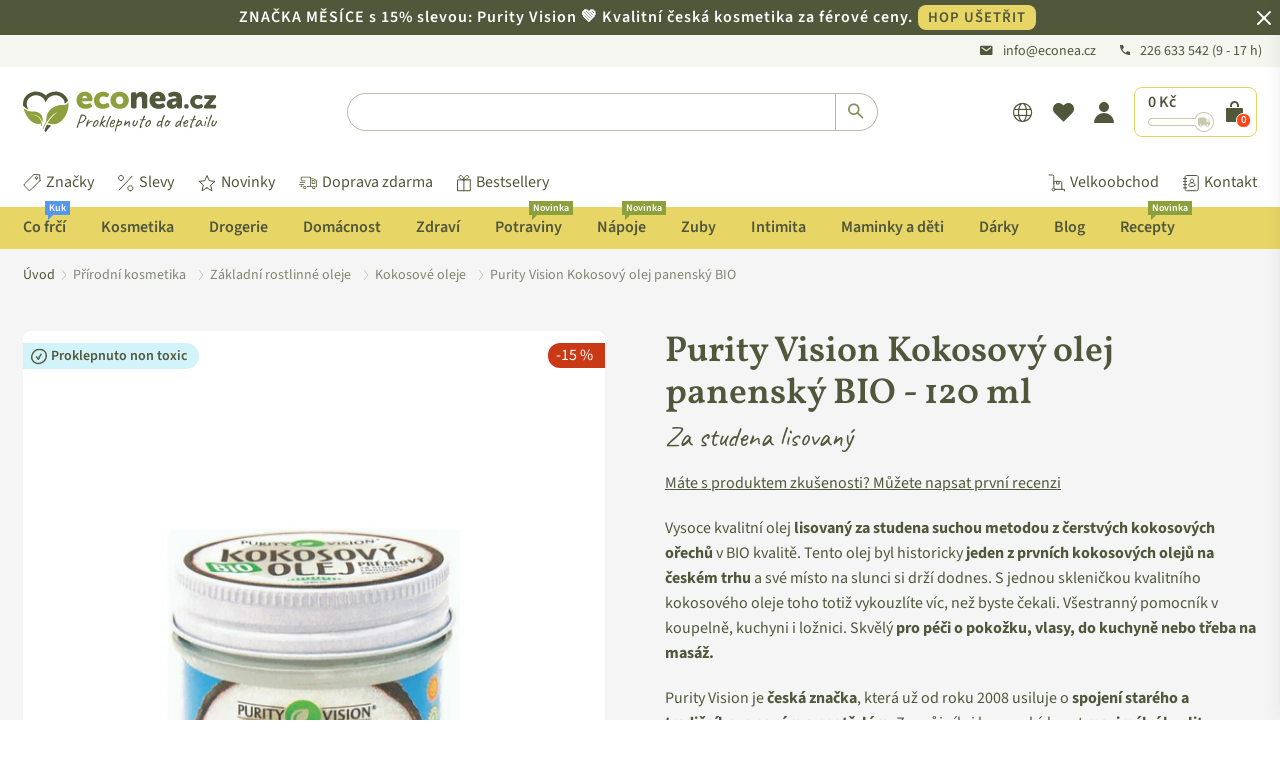

--- FILE ---
content_type: text/html; charset=utf-8
request_url: https://www.econea.cz/products/purity-vision-kokosovy-olej-panensky-bio-300-ml?variant=45703437058279
body_size: 145374
content:

<!doctype html>
<html
  class="no-js"
  lang="cs"
  
>
  <head>
    <script>
     window.YETT_WHITELIST = [
        /.*monorail-edge.shopifysvc.com.*/,
        /.*shopifycdn.com.*/,
        /.*www.googletagmanager.com.*/,
        /.*sgtm.econea.cz.*/,
        /.*econea.cz.*/,
        /.*sgtm.econea.sk.*/,
        /.*econea.sk.*/,
        /.*www.econea.sk.*/,
        // Only allow cdn.shopify.com if NOT under /extensions
        /^https?:\/\/cdn\.shopify\.com(?!\/extensions).*$/,
        /.*www.econea.cz.*/,
        /.*sgtm.econea.cz.*/,
        /^https:\/\/en8w3vhthtn58cyx-64990970087\.shopifypreview\.com.*/,
      ];
    </script>
    <script src="//www.econea.cz/cdn/shop/t/351/assets/yett.js?v=47057705392527892101750331628"></script>
	  <script src="//www.econea.cz/cdn/shop/files/pandectes-rules.js?v=12924282103748256066"></script>

    <script type="text/javascript">
  
  
  const cartTransformerConfig = {"minSubtotalEnabled":true,"minSubtotalCZK":350,"minSubtotalEUR":14,"minSubtotalFillerVariantId":"gid:\/\/shopify\/ProductVariant\/47711611781459"};
  
  /* NOTE: Keep in sync with server-side 'get-cart-info' snippet implementation. */
  const calculateCartTotalPriceAdjusted = (cartItems) => {
    let totalPriceAdjusted = 0;
  
    if (!cartItems) {
      return totalPriceAdjusted;
    }
  
    for (const cartItem of cartItems) {
      if (cartItem.title === "Dobírka" || cartItem.title?.includes("Ochrana proti poškození či ztrátě")) {
        continue;
      }
      if (cartTransformerConfig?.minSubtotalFillerVariantId) {
        const variantGid = `gid://shopify/ProductVariant/${cartItem.variant_id}`;
        if (variantGid === cartTransformerConfig.minSubtotalFillerVariantId) {
          continue;
        }
      }
      totalPriceAdjusted += cartItem.final_price * cartItem.quantity;
    }
  
    return totalPriceAdjusted;
  };
  
  const calculateMinSubtotalFee = (cartItems, cartCurrency) => {
    if (!cartTransformerConfig?.minSubtotalFillerVariantId || !cartItems) {
      return 0;
    }
  
    let minSubtotal = 0;
  
    switch (cartCurrency) {
      case "CZK":
        minSubtotal = cartTransformerConfig.minSubtotalCZK;
        break;
      case "EUR":
        minSubtotal = cartTransformerConfig.minSubtotalEUR;
        break;
    }
  
    const cartTotalPriceAdjusted = calculateCartTotalPriceAdjusted(cartItems);
    const minSubtotalMoney = minSubtotal * 100.0;

    const cartItemsF = cartItemsFiltered(cartItems);
    const shippingRequired = cartItemsF.some(cartItem => !cartItem.title || !cartItem.title.includes("JežíŠEK - Elektronický"));
  
    const minSubtotalFee = cartTransformerConfig.minSubtotalEnabled && cartTotalPriceAdjusted < minSubtotalMoney && shippingRequired
      //? minSubtotalMoney - cartTotalPriceAdjusted
      ? (cartCurrency === "CZK" ? 20.0 * 100.0 : 1.0 * 100.0) // We now use just a flat fee
      : 0;
  
    return minSubtotalFee;
  };
  
  const cartItemsFiltered = (cartItems) => {
    const cartItemsNew = cartItems.filter(cartItem => {
      if (cartItem.title === "Dobírka" || cartItem.title?.includes("Ochrana proti poškození či ztrátě")) {
        return false;
      }
      
      if (cartTransformerConfig?.minSubtotalFillerVariantId) {
        const variantGid = `gid://shopify/ProductVariant/${cartItem.variant_id}`;
        if (variantGid === cartTransformerConfig.minSubtotalFillerVariantId) {
          return false;
        }
      }
  
      return true;
    });
    
    return cartItemsNew;
  };
  
  const cartItemsQuantityTotal = (cartItems) => {
    const cartItemsF = cartItemsFiltered(cartItems);
    const quantityTotal = cartItemsF.reduce((accumulatedTotal, cartItem) => accumulatedTotal + cartItem.quantity, 0);
    return quantityTotal;
  };
  
  const formatMoney_v2 = (cents, format) => {
    if (typeof cents == 'string') { cents = cents.replace('.', ''); }
    var value = '';
    var placeholderRegex = /\{\{\s*(\w+)\s*\}\}/;
    var formatString = (format || this.money_format);
  
    function defaultOption(opt, def) {
      return (typeof opt == 'undefined' ? def : opt);
    }
  
    function formatWithDelimiters(number, precision, thousands, decimal) {
      precision = defaultOption(precision, 2);
      thousands = defaultOption(thousands, ',');
      decimal = defaultOption(decimal, '.');
  
      if (isNaN(number) || number == null) { return 0; }
  
      number = (number / 100.0).toFixed(precision);
  
      var parts = number.split('.'),
        dollars = parts[0].replace(/(\d)(?=(\d\d\d)+(?!\d))/g, '$1' + thousands),
        cents = parts[1] ? (decimal + parts[1]) : '';
  
      return dollars + cents;
    }
  
    var match = formatString.match(placeholderRegex);
  
    if (match) {
      switch (match[1]) {
        case 'amount':
          value = formatWithDelimiters(cents, 2);
          break;
        case 'amount_no_decimals':
          value = formatWithDelimiters(cents, 0);
          break;
        case 'amount_with_comma_separator':
          value = formatWithDelimiters(cents, 2, '.', ',');
          break;
        case 'amount_no_decimals_with_comma_separator':
          value = formatWithDelimiters(cents, 0, '.', ',');
          break;
      }
    }
  
    return formatString.replace(placeholderRegex, value);
  };
  
  const money_v2 = (value) => {
    /* Alternative implementations: https://gist.github.com/stewartknapman/8d8733ea58d2314c373e94114472d44c */
    let resultMoney = formatMoney_v2(value, "{{amount_no_decimals}} Kč");
    const shopCurrency = Shopify?.currency?.active || window.currency;
    switch (shopCurrency) {
      case "CZK":
        resultMoney = resultMoney
          .replaceAll(",", " ");
        break;
      case "EUR":
        resultMoney = resultMoney.replace(/EUR|€/g, "").trim();
        let [whole, decimals] = resultMoney.split(".");
        whole = whole.replace(/\B(?=(\d{3})+(?!\d))/g, " ");
        resultMoney = decimals ? `${whole},${decimals}` : whole;
        resultMoney += " €";
        break;
    }
    return resultMoney;
  };

  const freeShippingProductHandles = new Set([
    
  ]);

  const containsFreeShippingProduct = (cartItems) => {
    if (!cartItems) {
      return false;
    }

    for (const cartItem of cartItems) {
      if ("handle" in cartItem && freeShippingProductHandles.has(cartItem.handle)) {
        return true;
      }
    }

    return false;
  }
</script>

    <!-- "snippets/limespot.liquid" was not rendered, the associated app was uninstalled -->
    <!-- Added by AVADA SEO Suite -->
    

<meta name="twitter:image" content="http://www.econea.cz/cdn/shop/products/e1c2b378d0e996650b635eb136cc26de-5C8A8779-A595-4E48-BAB5-F6D8A60F5CCD-purity-vision-kokosovy-olej-420-ml.jpg?v=1671214062">
    
<script>
  const avadaLightJsExclude = ['cdn.nfcube.com', 'assets/ecom.js', 'variant-title-king', 'linked_options_variants', 'smile-loader.js', 'smart-product-filter-search', 'rivo-loyalty-referrals', 'avada-cookie-consent', 'consentmo-gdpr', 'quinn', 'pandectes'];
  const avadaLightJsInclude = ['https://www.googletagmanager.com/', 'https://connect.facebook.net/', 'https://business-api.tiktok.com/', 'https://static.klaviyo.com/'];
  window.AVADA_SPEED_BLACKLIST = avadaLightJsInclude.map(item => new RegExp(item, 'i'));
  window.AVADA_SPEED_WHITELIST = avadaLightJsExclude.map(item => new RegExp(item, 'i'));
</script>

<script>
  const isSpeedUpEnable = !1741336258713 || Date.now() < 1741336258713;
  if (isSpeedUpEnable) {
    const avadaSpeedUp=1;
    if(isSpeedUpEnable) {
  function _0x55aa(_0x575858,_0x2fd0be){const _0x30a92f=_0x1cb5();return _0x55aa=function(_0x4e8b41,_0xcd1690){_0x4e8b41=_0x4e8b41-(0xb5e+0xd*0x147+-0x1b1a);let _0x1c09f7=_0x30a92f[_0x4e8b41];return _0x1c09f7;},_0x55aa(_0x575858,_0x2fd0be);}(function(_0x4ad4dc,_0x42545f){const _0x5c7741=_0x55aa,_0x323f4d=_0x4ad4dc();while(!![]){try{const _0x588ea5=parseInt(_0x5c7741(0x10c))/(0xb6f+-0x1853+0xce5)*(-parseInt(_0x5c7741(0x157))/(-0x2363*0x1+0x1dd4+0x591*0x1))+-parseInt(_0x5c7741(0x171))/(0x269b+-0xeb+-0xf*0x283)*(parseInt(_0x5c7741(0x116))/(0x2e1+0x1*0x17b3+-0x110*0x19))+-parseInt(_0x5c7741(0x147))/(-0x1489+-0x312*0x6+0x26fa*0x1)+-parseInt(_0x5c7741(0xfa))/(-0x744+0x1*0xb5d+-0x413)*(-parseInt(_0x5c7741(0x102))/(-0x1e87+0x9e*-0x16+0x2c22))+parseInt(_0x5c7741(0x136))/(0x1e2d+0x1498+-0x1a3*0x1f)+parseInt(_0x5c7741(0x16e))/(0x460+0x1d96+0x3*-0xb4f)*(-parseInt(_0x5c7741(0xe3))/(-0x9ca+-0x1*-0x93f+0x1*0x95))+parseInt(_0x5c7741(0xf8))/(-0x1f73*0x1+0x6*-0x510+0x3dde);if(_0x588ea5===_0x42545f)break;else _0x323f4d['push'](_0x323f4d['shift']());}catch(_0x5d6d7e){_0x323f4d['push'](_0x323f4d['shift']());}}}(_0x1cb5,-0x193549+0x5dc3*-0x31+-0x2f963*-0x13),(function(){const _0x5cb2b4=_0x55aa,_0x23f9e9={'yXGBq':function(_0x237aef,_0x385938){return _0x237aef!==_0x385938;},'XduVF':function(_0x21018d,_0x56ff60){return _0x21018d===_0x56ff60;},'RChnz':_0x5cb2b4(0xf4)+_0x5cb2b4(0xe9)+_0x5cb2b4(0x14a),'TAsuR':function(_0xe21eca,_0x33e114){return _0xe21eca%_0x33e114;},'EvLYw':function(_0x1326ad,_0x261d04){return _0x1326ad!==_0x261d04;},'nnhAQ':_0x5cb2b4(0x107),'swpMF':_0x5cb2b4(0x16d),'plMMu':_0x5cb2b4(0xe8)+_0x5cb2b4(0x135),'PqBPA':function(_0x2ba85c,_0x35b541){return _0x2ba85c<_0x35b541;},'NKPCA':_0x5cb2b4(0xfc),'TINqh':function(_0x4116e3,_0x3ffd02,_0x2c8722){return _0x4116e3(_0x3ffd02,_0x2c8722);},'BAueN':_0x5cb2b4(0x120),'NgloT':_0x5cb2b4(0x14c),'ThSSU':function(_0xeb212a,_0x4341c1){return _0xeb212a+_0x4341c1;},'lDDHN':function(_0x4a1a48,_0x45ebfb){return _0x4a1a48 instanceof _0x45ebfb;},'toAYB':function(_0xcf0fa9,_0xf5fa6a){return _0xcf0fa9 instanceof _0xf5fa6a;},'VMiyW':function(_0x5300e4,_0x44e0f4){return _0x5300e4(_0x44e0f4);},'iyhbw':_0x5cb2b4(0x119),'zuWfR':function(_0x19c3e4,_0x4ee6e8){return _0x19c3e4<_0x4ee6e8;},'vEmrv':function(_0xd798cf,_0x5ea2dd){return _0xd798cf!==_0x5ea2dd;},'yxERj':function(_0x24b03b,_0x5aa292){return _0x24b03b||_0x5aa292;},'MZpwM':_0x5cb2b4(0x110)+_0x5cb2b4(0x109)+'pt','IeUHK':function(_0x5a4c7e,_0x2edf70){return _0x5a4c7e-_0x2edf70;},'Idvge':function(_0x3b526e,_0x36b469){return _0x3b526e<_0x36b469;},'qRwfm':_0x5cb2b4(0x16b)+_0x5cb2b4(0xf1),'CvXDN':function(_0x4b4208,_0x1db216){return _0x4b4208<_0x1db216;},'acPIM':function(_0x7d44b7,_0x3020d2){return _0x7d44b7(_0x3020d2);},'MyLMO':function(_0x22d4b2,_0xe7a6a0){return _0x22d4b2<_0xe7a6a0;},'boDyh':function(_0x176992,_0x346381,_0xab7fc){return _0x176992(_0x346381,_0xab7fc);},'ZANXD':_0x5cb2b4(0x10f)+_0x5cb2b4(0x12a)+_0x5cb2b4(0x142),'CXwRZ':_0x5cb2b4(0x123)+_0x5cb2b4(0x15f),'AuMHM':_0x5cb2b4(0x161),'KUuFZ':_0x5cb2b4(0xe6),'MSwtw':_0x5cb2b4(0x13a),'ERvPB':_0x5cb2b4(0x134),'ycTDj':_0x5cb2b4(0x15b),'Tvhir':_0x5cb2b4(0x154)},_0x469be1=_0x23f9e9[_0x5cb2b4(0x153)],_0x36fe07={'blacklist':window[_0x5cb2b4(0x11f)+_0x5cb2b4(0x115)+'T'],'whitelist':window[_0x5cb2b4(0x11f)+_0x5cb2b4(0x13e)+'T']},_0x26516a={'blacklisted':[]},_0x34e4a6=(_0x2be2f5,_0x25b3b2)=>{const _0x80dd2=_0x5cb2b4;if(_0x2be2f5&&(!_0x25b3b2||_0x23f9e9[_0x80dd2(0x13b)](_0x25b3b2,_0x469be1))&&(!_0x36fe07[_0x80dd2(0x170)]||_0x36fe07[_0x80dd2(0x170)][_0x80dd2(0x151)](_0xa5c7cf=>_0xa5c7cf[_0x80dd2(0x12b)](_0x2be2f5)))&&(!_0x36fe07[_0x80dd2(0x165)]||_0x36fe07[_0x80dd2(0x165)][_0x80dd2(0x156)](_0x4e2570=>!_0x4e2570[_0x80dd2(0x12b)](_0x2be2f5)))&&_0x23f9e9[_0x80dd2(0xf7)](avadaSpeedUp,0x5*0x256+-0x1*0x66c+-0x542+0.5)&&_0x2be2f5[_0x80dd2(0x137)](_0x23f9e9[_0x80dd2(0xe7)])){const _0x413c89=_0x2be2f5[_0x80dd2(0x16c)];return _0x23f9e9[_0x80dd2(0xf7)](_0x23f9e9[_0x80dd2(0x11e)](_0x413c89,-0x1deb*-0x1+0xf13+-0x2cfc),0x1176+-0x78b*0x5+0x1441);}return _0x2be2f5&&(!_0x25b3b2||_0x23f9e9[_0x80dd2(0xed)](_0x25b3b2,_0x469be1))&&(!_0x36fe07[_0x80dd2(0x170)]||_0x36fe07[_0x80dd2(0x170)][_0x80dd2(0x151)](_0x3d689d=>_0x3d689d[_0x80dd2(0x12b)](_0x2be2f5)))&&(!_0x36fe07[_0x80dd2(0x165)]||_0x36fe07[_0x80dd2(0x165)][_0x80dd2(0x156)](_0x26a7b3=>!_0x26a7b3[_0x80dd2(0x12b)](_0x2be2f5)));},_0x11462f=function(_0x42927f){const _0x346823=_0x5cb2b4,_0x5426ae=_0x42927f[_0x346823(0x159)+'te'](_0x23f9e9[_0x346823(0x14e)]);return _0x36fe07[_0x346823(0x170)]&&_0x36fe07[_0x346823(0x170)][_0x346823(0x156)](_0x107b0d=>!_0x107b0d[_0x346823(0x12b)](_0x5426ae))||_0x36fe07[_0x346823(0x165)]&&_0x36fe07[_0x346823(0x165)][_0x346823(0x151)](_0x1e7160=>_0x1e7160[_0x346823(0x12b)](_0x5426ae));},_0x39299f=new MutationObserver(_0x45c995=>{const _0x21802a=_0x5cb2b4,_0x3bc801={'mafxh':function(_0x6f9c57,_0x229989){const _0x9d39b1=_0x55aa;return _0x23f9e9[_0x9d39b1(0xf7)](_0x6f9c57,_0x229989);},'SrchE':_0x23f9e9[_0x21802a(0xe2)],'pvjbV':_0x23f9e9[_0x21802a(0xf6)]};for(let _0x333494=-0x7d7+-0x893+0x106a;_0x23f9e9[_0x21802a(0x158)](_0x333494,_0x45c995[_0x21802a(0x16c)]);_0x333494++){const {addedNodes:_0x1b685b}=_0x45c995[_0x333494];for(let _0x2f087=0x1f03+0x84b+0x1*-0x274e;_0x23f9e9[_0x21802a(0x158)](_0x2f087,_0x1b685b[_0x21802a(0x16c)]);_0x2f087++){const _0x4e5bac=_0x1b685b[_0x2f087];if(_0x23f9e9[_0x21802a(0xf7)](_0x4e5bac[_0x21802a(0x121)],-0x1f3a+-0x1*0x1b93+-0x3*-0x139a)&&_0x23f9e9[_0x21802a(0xf7)](_0x4e5bac[_0x21802a(0x152)],_0x23f9e9[_0x21802a(0xe0)])){const _0x5d9a67=_0x4e5bac[_0x21802a(0x107)],_0x3fb522=_0x4e5bac[_0x21802a(0x16d)];if(_0x23f9e9[_0x21802a(0x103)](_0x34e4a6,_0x5d9a67,_0x3fb522)){_0x26516a[_0x21802a(0x160)+'d'][_0x21802a(0x128)]([_0x4e5bac,_0x4e5bac[_0x21802a(0x16d)]]),_0x4e5bac[_0x21802a(0x16d)]=_0x469be1;const _0x1e52da=function(_0x2c95ff){const _0x359b13=_0x21802a;if(_0x3bc801[_0x359b13(0x118)](_0x4e5bac[_0x359b13(0x159)+'te'](_0x3bc801[_0x359b13(0x166)]),_0x469be1))_0x2c95ff[_0x359b13(0x112)+_0x359b13(0x150)]();_0x4e5bac[_0x359b13(0xec)+_0x359b13(0x130)](_0x3bc801[_0x359b13(0xe4)],_0x1e52da);};_0x4e5bac[_0x21802a(0x12d)+_0x21802a(0x163)](_0x23f9e9[_0x21802a(0xf6)],_0x1e52da),_0x4e5bac[_0x21802a(0x12c)+_0x21802a(0x131)]&&_0x4e5bac[_0x21802a(0x12c)+_0x21802a(0x131)][_0x21802a(0x11a)+'d'](_0x4e5bac);}}}}});_0x39299f[_0x5cb2b4(0x105)](document[_0x5cb2b4(0x10b)+_0x5cb2b4(0x16a)],{'childList':!![],'subtree':!![]});const _0x2910a9=/[|\\{}()\[\]^$+*?.]/g,_0xa9f173=function(..._0x1baa33){const _0x3053cc=_0x5cb2b4,_0x2e6f61={'mMWha':function(_0x158c76,_0x5c404b){const _0x25a05c=_0x55aa;return _0x23f9e9[_0x25a05c(0xf7)](_0x158c76,_0x5c404b);},'BXirI':_0x23f9e9[_0x3053cc(0x141)],'COGok':function(_0x421bf7,_0x55453a){const _0x4fd417=_0x3053cc;return _0x23f9e9[_0x4fd417(0x167)](_0x421bf7,_0x55453a);},'XLSAp':function(_0x193984,_0x35c446){const _0x5bbecf=_0x3053cc;return _0x23f9e9[_0x5bbecf(0xed)](_0x193984,_0x35c446);},'EygRw':function(_0xfbb69c,_0x21b15d){const _0xe5c840=_0x3053cc;return _0x23f9e9[_0xe5c840(0x104)](_0xfbb69c,_0x21b15d);},'xZuNx':_0x23f9e9[_0x3053cc(0x139)],'SBUaW':function(_0x5739bf,_0x2c2fab){const _0x42cbb1=_0x3053cc;return _0x23f9e9[_0x42cbb1(0x172)](_0x5739bf,_0x2c2fab);},'EAoTR':function(_0x123b29,_0x5b29bf){const _0x2828d2=_0x3053cc;return _0x23f9e9[_0x2828d2(0x11d)](_0x123b29,_0x5b29bf);},'cdYdq':_0x23f9e9[_0x3053cc(0x14e)],'WzJcf':_0x23f9e9[_0x3053cc(0xe2)],'nytPK':function(_0x53f733,_0x4ad021){const _0x4f0333=_0x3053cc;return _0x23f9e9[_0x4f0333(0x148)](_0x53f733,_0x4ad021);},'oUrHG':_0x23f9e9[_0x3053cc(0x14d)],'dnxjX':function(_0xed6b5f,_0x573f55){const _0x57aa03=_0x3053cc;return _0x23f9e9[_0x57aa03(0x15a)](_0xed6b5f,_0x573f55);}};_0x23f9e9[_0x3053cc(0x15d)](_0x1baa33[_0x3053cc(0x16c)],-0x1a3*-0x9+-0xf9*0xb+-0x407*0x1)?(_0x36fe07[_0x3053cc(0x170)]=[],_0x36fe07[_0x3053cc(0x165)]=[]):(_0x36fe07[_0x3053cc(0x170)]&&(_0x36fe07[_0x3053cc(0x170)]=_0x36fe07[_0x3053cc(0x170)][_0x3053cc(0x106)](_0xa8e001=>_0x1baa33[_0x3053cc(0x156)](_0x4a8a28=>{const _0x2e425b=_0x3053cc;if(_0x2e6f61[_0x2e425b(0x111)](typeof _0x4a8a28,_0x2e6f61[_0x2e425b(0x155)]))return!_0xa8e001[_0x2e425b(0x12b)](_0x4a8a28);else{if(_0x2e6f61[_0x2e425b(0xeb)](_0x4a8a28,RegExp))return _0x2e6f61[_0x2e425b(0x145)](_0xa8e001[_0x2e425b(0xdf)](),_0x4a8a28[_0x2e425b(0xdf)]());}}))),_0x36fe07[_0x3053cc(0x165)]&&(_0x36fe07[_0x3053cc(0x165)]=[..._0x36fe07[_0x3053cc(0x165)],..._0x1baa33[_0x3053cc(0xff)](_0x4e4c02=>{const _0x7c755c=_0x3053cc;if(_0x23f9e9[_0x7c755c(0xf7)](typeof _0x4e4c02,_0x23f9e9[_0x7c755c(0x141)])){const _0x932437=_0x4e4c02[_0x7c755c(0xea)](_0x2910a9,_0x23f9e9[_0x7c755c(0x16f)]),_0x34e686=_0x23f9e9[_0x7c755c(0xf0)](_0x23f9e9[_0x7c755c(0xf0)]('.*',_0x932437),'.*');if(_0x36fe07[_0x7c755c(0x165)][_0x7c755c(0x156)](_0x21ef9a=>_0x21ef9a[_0x7c755c(0xdf)]()!==_0x34e686[_0x7c755c(0xdf)]()))return new RegExp(_0x34e686);}else{if(_0x23f9e9[_0x7c755c(0x117)](_0x4e4c02,RegExp)){if(_0x36fe07[_0x7c755c(0x165)][_0x7c755c(0x156)](_0x5a3f09=>_0x5a3f09[_0x7c755c(0xdf)]()!==_0x4e4c02[_0x7c755c(0xdf)]()))return _0x4e4c02;}}return null;})[_0x3053cc(0x106)](Boolean)]));const _0x3eeb55=document[_0x3053cc(0x11b)+_0x3053cc(0x10e)](_0x23f9e9[_0x3053cc(0xf0)](_0x23f9e9[_0x3053cc(0xf0)](_0x23f9e9[_0x3053cc(0x122)],_0x469be1),'"]'));for(let _0xf831f7=-0x21aa+-0x1793+0x393d*0x1;_0x23f9e9[_0x3053cc(0x14b)](_0xf831f7,_0x3eeb55[_0x3053cc(0x16c)]);_0xf831f7++){const _0x5868cb=_0x3eeb55[_0xf831f7];_0x23f9e9[_0x3053cc(0x132)](_0x11462f,_0x5868cb)&&(_0x26516a[_0x3053cc(0x160)+'d'][_0x3053cc(0x128)]([_0x5868cb,_0x23f9e9[_0x3053cc(0x14d)]]),_0x5868cb[_0x3053cc(0x12c)+_0x3053cc(0x131)][_0x3053cc(0x11a)+'d'](_0x5868cb));}let _0xdf8cd0=-0x17da+0x2461+-0xc87*0x1;[..._0x26516a[_0x3053cc(0x160)+'d']][_0x3053cc(0x10d)](([_0x226aeb,_0x33eaa7],_0xe33bca)=>{const _0x2aa7bf=_0x3053cc;if(_0x2e6f61[_0x2aa7bf(0x143)](_0x11462f,_0x226aeb)){const _0x41da0d=document[_0x2aa7bf(0x11c)+_0x2aa7bf(0x131)](_0x2e6f61[_0x2aa7bf(0x127)]);for(let _0x6784c7=0xd7b+-0xaa5+-0x2d6;_0x2e6f61[_0x2aa7bf(0x164)](_0x6784c7,_0x226aeb[_0x2aa7bf(0xe5)][_0x2aa7bf(0x16c)]);_0x6784c7++){const _0x4ca758=_0x226aeb[_0x2aa7bf(0xe5)][_0x6784c7];_0x2e6f61[_0x2aa7bf(0x12f)](_0x4ca758[_0x2aa7bf(0x133)],_0x2e6f61[_0x2aa7bf(0x13f)])&&_0x2e6f61[_0x2aa7bf(0x145)](_0x4ca758[_0x2aa7bf(0x133)],_0x2e6f61[_0x2aa7bf(0x100)])&&_0x41da0d[_0x2aa7bf(0xe1)+'te'](_0x4ca758[_0x2aa7bf(0x133)],_0x226aeb[_0x2aa7bf(0xe5)][_0x6784c7][_0x2aa7bf(0x12e)]);}_0x41da0d[_0x2aa7bf(0xe1)+'te'](_0x2e6f61[_0x2aa7bf(0x13f)],_0x226aeb[_0x2aa7bf(0x107)]),_0x41da0d[_0x2aa7bf(0xe1)+'te'](_0x2e6f61[_0x2aa7bf(0x100)],_0x2e6f61[_0x2aa7bf(0x101)](_0x33eaa7,_0x2e6f61[_0x2aa7bf(0x126)])),document[_0x2aa7bf(0x113)][_0x2aa7bf(0x146)+'d'](_0x41da0d),_0x26516a[_0x2aa7bf(0x160)+'d'][_0x2aa7bf(0x162)](_0x2e6f61[_0x2aa7bf(0x13d)](_0xe33bca,_0xdf8cd0),-0x105d*0x2+0x1*-0xeaa+0x2f65),_0xdf8cd0++;}}),_0x36fe07[_0x3053cc(0x170)]&&_0x23f9e9[_0x3053cc(0xf3)](_0x36fe07[_0x3053cc(0x170)][_0x3053cc(0x16c)],0x10f2+-0x1a42+0x951)&&_0x39299f[_0x3053cc(0x15c)]();},_0x4c2397=document[_0x5cb2b4(0x11c)+_0x5cb2b4(0x131)],_0x573f89={'src':Object[_0x5cb2b4(0x14f)+_0x5cb2b4(0xfd)+_0x5cb2b4(0x144)](HTMLScriptElement[_0x5cb2b4(0xf9)],_0x23f9e9[_0x5cb2b4(0x14e)]),'type':Object[_0x5cb2b4(0x14f)+_0x5cb2b4(0xfd)+_0x5cb2b4(0x144)](HTMLScriptElement[_0x5cb2b4(0xf9)],_0x23f9e9[_0x5cb2b4(0xe2)])};document[_0x5cb2b4(0x11c)+_0x5cb2b4(0x131)]=function(..._0x4db605){const _0x1480b5=_0x5cb2b4,_0x3a6982={'KNNxG':function(_0x32fa39,_0x2a57e4,_0x3cc08f){const _0x5ead12=_0x55aa;return _0x23f9e9[_0x5ead12(0x169)](_0x32fa39,_0x2a57e4,_0x3cc08f);}};if(_0x23f9e9[_0x1480b5(0x13b)](_0x4db605[-0x4*-0x376+0x4*0x2f+-0xe94][_0x1480b5(0x140)+'e'](),_0x23f9e9[_0x1480b5(0x139)]))return _0x4c2397[_0x1480b5(0x114)](document)(..._0x4db605);const _0x2f091d=_0x4c2397[_0x1480b5(0x114)](document)(..._0x4db605);try{Object[_0x1480b5(0xf2)+_0x1480b5(0x149)](_0x2f091d,{'src':{..._0x573f89[_0x1480b5(0x107)],'set'(_0x3ae2bc){const _0x5d6fdc=_0x1480b5;_0x3a6982[_0x5d6fdc(0x129)](_0x34e4a6,_0x3ae2bc,_0x2f091d[_0x5d6fdc(0x16d)])&&_0x573f89[_0x5d6fdc(0x16d)][_0x5d6fdc(0x10a)][_0x5d6fdc(0x125)](this,_0x469be1),_0x573f89[_0x5d6fdc(0x107)][_0x5d6fdc(0x10a)][_0x5d6fdc(0x125)](this,_0x3ae2bc);}},'type':{..._0x573f89[_0x1480b5(0x16d)],'get'(){const _0x436e9e=_0x1480b5,_0x4b63b9=_0x573f89[_0x436e9e(0x16d)][_0x436e9e(0xfb)][_0x436e9e(0x125)](this);if(_0x23f9e9[_0x436e9e(0xf7)](_0x4b63b9,_0x469be1)||_0x23f9e9[_0x436e9e(0x103)](_0x34e4a6,this[_0x436e9e(0x107)],_0x4b63b9))return null;return _0x4b63b9;},'set'(_0x174ea3){const _0x1dff57=_0x1480b5,_0xa2fd13=_0x23f9e9[_0x1dff57(0x103)](_0x34e4a6,_0x2f091d[_0x1dff57(0x107)],_0x2f091d[_0x1dff57(0x16d)])?_0x469be1:_0x174ea3;_0x573f89[_0x1dff57(0x16d)][_0x1dff57(0x10a)][_0x1dff57(0x125)](this,_0xa2fd13);}}}),_0x2f091d[_0x1480b5(0xe1)+'te']=function(_0x5b0870,_0x8c60d5){const _0xab22d4=_0x1480b5;if(_0x23f9e9[_0xab22d4(0xf7)](_0x5b0870,_0x23f9e9[_0xab22d4(0xe2)])||_0x23f9e9[_0xab22d4(0xf7)](_0x5b0870,_0x23f9e9[_0xab22d4(0x14e)]))_0x2f091d[_0x5b0870]=_0x8c60d5;else HTMLScriptElement[_0xab22d4(0xf9)][_0xab22d4(0xe1)+'te'][_0xab22d4(0x125)](_0x2f091d,_0x5b0870,_0x8c60d5);};}catch(_0x5a9461){console[_0x1480b5(0x168)](_0x23f9e9[_0x1480b5(0xef)],_0x5a9461);}return _0x2f091d;};const _0x5883c5=[_0x23f9e9[_0x5cb2b4(0xfe)],_0x23f9e9[_0x5cb2b4(0x13c)],_0x23f9e9[_0x5cb2b4(0xf5)],_0x23f9e9[_0x5cb2b4(0x15e)],_0x23f9e9[_0x5cb2b4(0x138)],_0x23f9e9[_0x5cb2b4(0x124)]],_0x4ab8d2=_0x5883c5[_0x5cb2b4(0xff)](_0x439d08=>{return{'type':_0x439d08,'listener':()=>_0xa9f173(),'options':{'passive':!![]}};});_0x4ab8d2[_0x5cb2b4(0x10d)](_0x4d3535=>{const _0x3882ab=_0x5cb2b4;document[_0x3882ab(0x12d)+_0x3882ab(0x163)](_0x4d3535[_0x3882ab(0x16d)],_0x4d3535[_0x3882ab(0xee)],_0x4d3535[_0x3882ab(0x108)]);});}()));function _0x1cb5(){const _0x15f8e0=['ault','some','tagName','CXwRZ','wheel','BXirI','every','6lYvYYX','PqBPA','getAttribu','IeUHK','touchstart','disconnect','Idvge','ERvPB','/blocked','blackliste','keydown','splice','stener','SBUaW','whitelist','SrchE','toAYB','warn','boDyh','ement','script[typ','length','type','346347wGqEBH','NgloT','blacklist','33OVoYHk','zuWfR','toString','NKPCA','setAttribu','swpMF','230EEqEiq','pvjbV','attributes','mousemove','RChnz','beforescri','y.com/exte','replace','COGok','removeEven','EvLYw','listener','ZANXD','ThSSU','e="','defineProp','MyLMO','cdn.shopif','MSwtw','plMMu','XduVF','22621984JRJQxz','prototype','8818116NVbcZr','get','SCRIPT','ertyDescri','AuMHM','map','WzJcf','nytPK','7kiZatp','TINqh','VMiyW','observe','filter','src','options','n/javascri','set','documentEl','478083wuqgQV','forEach','torAll','Avada cann','applicatio','mMWha','preventDef','head','bind','D_BLACKLIS','75496skzGVx','lDDHN','mafxh','script','removeChil','querySelec','createElem','vEmrv','TAsuR','AVADA_SPEE','string','nodeType','qRwfm','javascript','Tvhir','call','oUrHG','xZuNx','push','KNNxG','ot lazy lo','test','parentElem','addEventLi','value','EAoTR','tListener','ent','acPIM','name','touchmove','ptexecute','6968312SmqlIb','includes','ycTDj','iyhbw','touchend','yXGBq','KUuFZ','dnxjX','D_WHITELIS','cdYdq','toLowerCas','BAueN','ad script','EygRw','ptor','XLSAp','appendChil','4975500NoPAFA','yxERj','erties','nsions','CvXDN','\$&','MZpwM','nnhAQ','getOwnProp'];_0x1cb5=function(){return _0x15f8e0;};return _0x1cb5();}
}
    class LightJsLoader{constructor(e){this.jQs=[],this.listener=this.handleListener.bind(this,e),this.scripts=["default","defer","async"].reduce(((e,t)=>({...e,[t]:[]})),{});const t=this;e.forEach((e=>window.addEventListener(e,t.listener,{passive:!0})))}handleListener(e){const t=this;return e.forEach((e=>window.removeEventListener(e,t.listener))),"complete"===document.readyState?this.handleDOM():document.addEventListener("readystatechange",(e=>{if("complete"===e.target.readyState)return setTimeout(t.handleDOM.bind(t),1)}))}async handleDOM(){this.suspendEvent(),this.suspendJQuery(),this.findScripts(),this.preloadScripts();for(const e of Object.keys(this.scripts))await this.replaceScripts(this.scripts[e]);for(const e of["DOMContentLoaded","readystatechange"])await this.requestRepaint(),document.dispatchEvent(new Event("lightJS-"+e));document.lightJSonreadystatechange&&document.lightJSonreadystatechange();for(const e of["DOMContentLoaded","load"])await this.requestRepaint(),window.dispatchEvent(new Event("lightJS-"+e));await this.requestRepaint(),window.lightJSonload&&window.lightJSonload(),await this.requestRepaint(),this.jQs.forEach((e=>e(window).trigger("lightJS-jquery-load"))),window.dispatchEvent(new Event("lightJS-pageshow")),await this.requestRepaint(),window.lightJSonpageshow&&window.lightJSonpageshow()}async requestRepaint(){return new Promise((e=>requestAnimationFrame(e)))}findScripts(){document.querySelectorAll("script[type=lightJs]").forEach((e=>{e.hasAttribute("src")?e.hasAttribute("async")&&e.async?this.scripts.async.push(e):e.hasAttribute("defer")&&e.defer?this.scripts.defer.push(e):this.scripts.default.push(e):this.scripts.default.push(e)}))}preloadScripts(){const e=this,t=Object.keys(this.scripts).reduce(((t,n)=>[...t,...e.scripts[n]]),[]),n=document.createDocumentFragment();t.forEach((e=>{const t=e.getAttribute("src");if(!t)return;const s=document.createElement("link");s.href=t,s.rel="preload",s.as="script",n.appendChild(s)})),document.head.appendChild(n)}async replaceScripts(e){let t;for(;t=e.shift();)await this.requestRepaint(),new Promise((e=>{const n=document.createElement("script");[...t.attributes].forEach((e=>{"type"!==e.nodeName&&n.setAttribute(e.nodeName,e.nodeValue)})),t.hasAttribute("src")?(n.addEventListener("load",e),n.addEventListener("error",e)):(n.text=t.text,e()),t.parentNode.replaceChild(n,t)}))}suspendEvent(){const e={};[{obj:document,name:"DOMContentLoaded"},{obj:window,name:"DOMContentLoaded"},{obj:window,name:"load"},{obj:window,name:"pageshow"},{obj:document,name:"readystatechange"}].map((t=>function(t,n){function s(n){return e[t].list.indexOf(n)>=0?"lightJS-"+n:n}e[t]||(e[t]={list:[n],add:t.addEventListener,remove:t.removeEventListener},t.addEventListener=(...n)=>{n[0]=s(n[0]),e[t].add.apply(t,n)},t.removeEventListener=(...n)=>{n[0]=s(n[0]),e[t].remove.apply(t,n)})}(t.obj,t.name))),[{obj:document,name:"onreadystatechange"},{obj:window,name:"onpageshow"}].map((e=>function(e,t){let n=e[t];Object.defineProperty(e,t,{get:()=>n||function(){},set:s=>{e["lightJS"+t]=n=s}})}(e.obj,e.name)))}suspendJQuery(){const e=this;let t=window.jQuery;Object.defineProperty(window,"jQuery",{get:()=>t,set(n){if(!n||!n.fn||!e.jQs.includes(n))return void(t=n);n.fn.ready=n.fn.init.prototype.ready=e=>{e.bind(document)(n)};const s=n.fn.on;n.fn.on=n.fn.init.prototype.on=function(...e){if(window!==this[0])return s.apply(this,e),this;const t=e=>e.split(" ").map((e=>"load"===e||0===e.indexOf("load.")?"lightJS-jquery-load":e)).join(" ");return"string"==typeof e[0]||e[0]instanceof String?(e[0]=t(e[0]),s.apply(this,e),this):("object"==typeof e[0]&&Object.keys(e[0]).forEach((n=>{delete Object.assign(e[0],{[t(n)]:e[0][n]})[n]})),s.apply(this,e),this)},e.jQs.push(n),t=n}})}}
new LightJsLoader(["keydown","mousemove","touchend","touchmove","touchstart","wheel"]);
  }
</script><meta name="google-site-verification" content="LTCj7gugnAI3m_zqWwvKKyeiNVYqxPcli3Zmqkiivzs" />


<!-- Added by AVADA SEO Suite: Product Structured Data -->
<script type="application/ld+json">{
"@context": "https://schema.org/",
"@type": "Product",
"@id": "https://www.econea.cz/products/purity-vision-kokosovy-olej-panensky-bio-300-ml",
"name": "Purity Vision Kokosový olej panenský BIO",
"description": "Vysoce kvalitní olej lisovaný za studena suchou metodou z čerstvých kokosových ořechů v BIO kvalitě. Tento olej byl historicky jeden z prvních kokosových olejů na českém trhu a své místo na slunci si drží dodnes. V jednoduchosti je krása říká se. Zde to platí dvojnásob. S jednou skleničkou kvalitního kokosového oleje toho totiž vykouzlíte víc, než byste čekali.Na co všechno se panenský kokosový olej skvěle hodí?VařeníPečeníMasážePéče o pokožkuPéče o vlasyPanenský BIO kokosový olej oceníte v kosmetice jako pěstící univerzální olej. Na těle se skvěle vstřebává a je ideálním společníkem i pro vysoce citlivou a alergickou kůži. Suverénně nahradí i pleťový krém. Nanášejte ho ale vždy na vlhký obličej. No a víte už o revolučním způsobu odličování? Stačí konjakovou houbičku lehce namočit v kokosáku a máte vyřešeno. Odlíčení, peeling i krém v jednom. Budete se cítit jako v bavlnce.Bezkonkurenční je i jako kúra na vlasy, na relaxační masáže nebo do koupelí. Oceníte ho však i jako přírodní a ten nejjemnější lubrikant, ne ovšem při současném použití kondomu z latexu. Kdyby vás zajímalo proč, co a jak, zde je na toto téma článek na našem blogu. V kuchyni se bude hodit do studené i teplé kuchyně. Využijete ho na přípravu pečených i nepečených moučníků, na ochucení kaší nebo smažení palačinek, skvělý je ale i do slaných a pikantních pokrmů. Fantazii se meze nekladou.Tip: Z vlastní zkušenosti doporučujeme mít prakticky jednu skleničku v kuchyni, jednu v koupelně a jednu třeba v ložnici. :-)Nutriční hodnoty na 100 g:Energie 3696 kJ / 899 kcalTuky 100 g – z toho nasycené/nasýtené mastné kyseliny 95 gSacharidy &amp;lt;0,5 g – z toho cukry &amp;lt;0,5 gBílkoviny 0,5 gSůl &amp;lt;0,01 gProč je kokosový olej tak všestranně skvělý?Kokosový olej je od nepaměti ceněn pro své blahodárné a všestranné působení na organismus. Dlouhodobě hydratuje a zvláčňuje pokožku, snadno se vstřebává a nezanechává nepříjemný pocit mastnoty (což ocení zejména lidé s mastnější pletí). Je bohatý na antioxidační látky, které pomáhají organismu vypořádat se s působením volných radikálů. Pozitivně ovlivňuje přirozené regenerační procesy pleťových buněk.Jednou skleničkou kokosového oleje si navíc ušetříte spoustu peněz i místa na poličce, protože kokosák bezvadně nahradí mnoho dalších přípravků.Kvalita na prvním místěV Purity Vision si zakládají na tom, aby všechny kokosové oleje pocházely z čistých oblastí tropických ostrovů Filipín, kde má pěstování kokosových palem a výroba oleje dlouholetou tradici. Protože Filipínci mají omezené možnosti obživy, po staletí zdokonalují jak způsob pěstování, tak i různé metody zpracování kokosových ořechů. Mohou tak nabídnout opravdu to nejlepší z nejlepšího. Garance BIO kvality výchozí suroviny, šetrné ošetření, zpracování i přeprava a balení.Po dlouhém hledání ideálního farmáře, výrobce a několikaletém průzkumu nejrůznějších metod zpracování, přináší Purity Vision 100% čistý a vysoce kvalitní kokosový olej. A to hned ve čtyřech kvalitativních kategoriích, navíc za velmi příznivou cenu.Jak poznat opravdu dobrý kokosový olej?Ačkoliv všechny kokosové oleje vypadají na první pohled velmi podobně a při výběru se tak často řídíme pouze cenou, existuje několik indícií, podle kterých poznáte jejich kvalitu:Barva: Kvalitní kokosový olej je v rozpuštěném stavu zcela čirý, podobně jako pitná voda. V tuhém stavu pak má barvu bělostnou jako čerstvý sníh. Čím bělejší barva, tím je vyšší kvalita kokosového oleje. Nažloutlá nebo našedlá barva, případně přítomnost hnědé usazeniny je známkou nižší kvality oleje, nicméně není zdravotně závadná. Usazeniny jsou způsobeny nedostatečným přefiltrováním částí dužiny, z níž je olej lisován.Chuť: Měla by být jemná, máslová, nasládlá a měla by hladit na patře. Nesmí být nakyslá, „pálivá“, případně mít štiplavou pachuť.Vůně: Musí být svěží, ovocná, případně typicky kokosová. Jakmile ucítíte nažluklý zápach, nejedná se o kvalitní kokosový olej.Složení: Kvalita kokosového oleje se odvíjí od obsahu kyseliny laurové. Čím vyšší je její obsah, tím je olej kvalitnější. Avšak pozor, přirozeným zpracováním kokosové dužiny lze získat olej s maximálním obsahem 53–54 % této kyseliny. Pokud složení vámi zkoumaného oleje uvádí vyšší obsah, jde o číslo uměle získané. Z oleje se odstraní jiné komponenty, díky čemuž je pak procentuální zastoupení kyseliny laurové vyšší.Dalším důležitým ukazatelem kvality je obsah vody. Aby kokosový olej vydržel co nejdéle a nezačal se kazit, musí mít obsah vody nižší než 0,02 %. Kokosové oleje Purity Vision mají obsah vody menší než 0,01 %.Tři technologie výroby kokosového olejeTechnologie výroby a kvalita vstupní suroviny určují výslednou kvalitu kokosového oleje. Právě proto si v Purity Vision zakládají na tom, aby kokosové oleje pocházely pouze z čistých oblastí tropických ostrovů Filipín, kde ještě rostou původní vysoké kokosové palmy s těmi nejlepšími ořechy pro výrobu oleje. Oleje jsou dostupné ve třech stupních kvality dle způsobu zpracování:Mokrý proces výroby – Raw BIO Kokosový olej: Mokrý proces představuje nejšetrnější možný způsob výroby kokosového oleje. Olej je zpracován do 90 minut od rozseknutí skořápky kokosového ořechu a během celého procesu nedochází k jeho zahřátí na teplotu vyšší než 40 °C. Díky tomu si Raw BIO Kokosový olej uchovává ten nejvyšší možný obsah účinných látek. Syrová kokosová dužina se rozemele a přepasíruje, a tak vznikne BIO kokosové mléko, které obsahuje kromě oleje také vodu. Právě voda je složkou, která se rychle kazí, a proto je nutné ji odstranit. Děje se tak ve speciální soustavě centrifug, ve kterých je mléko opakovaně odstřeďováno a čistý tuk se odděluje od vody. Výsledkem je prémiový 100% Raw Kokosový olej s jemnou a čistou chutí a vůní čerstvě otevřeného kokosu.Klasický suchý proces výroby – Za studena lisovaný Panenský BIO kokosový olej: Vyrábí se tzv. „suchou“ technologií. Tímto způsobem je vyrobeno 99 % panenských kokosových olejů dostupných na trhu. Základem jsou kokosové ořechy v BIO kvalitě. Čerstvě vyloupnutá dužina se rozemele a vysuší při vyšší teplotě, a tím se zintenzivní charakteristická kokosová vůně, jak ji známe tady v Evropě. Z dužiny se poté za studena vylisuje panenský kokosový olej. Během zahřívání a sušení dužiny sice dojde k malé ztrátě prospěšných látek, nicméně výsledný olej je stále velmi účinný a navíc má typickou kokosovou vůni.Suchý proces a tepelná úprava – Kokosový olej bez vůně: Vyrábí se „suchou“ metodou, stejně jako panenský kokosový olej. Navíc je z něj šetrnou rafinací odstraněna kokosová vůně a chuť. Díky tomu má kokosový olej bez vůně vyšší kouřový bod a je stabilnější při vyšších teplotách. Naoplátku však není tak bohatý na účinné látky. Kokosový olej bez vůně se výborně hodí na smažení, pečení a další tepelné úpravy nebo tam, kde je tradiční kokosová chuť a vůně nežádoucí.",
"brand": {
  "@type": "Brand",
  "name": "Purity Vision"
},
"offers": {
  "@type": "Offer",
  "price": "84.15",
  "priceCurrency": "CZK",
  "itemCondition": "https://schema.org/NewCondition",
  "availability": "https://schema.org/InStock",
  "url": "https://www.econea.cz/products/purity-vision-kokosovy-olej-panensky-bio-300-ml"
},
"image": [
  "https://www.econea.cz/cdn/shop/products/e1c2b378d0e996650b635eb136cc26de-5C8A8779-A595-4E48-BAB5-F6D8A60F5CCD-purity-vision-kokosovy-olej-420-ml.jpg?v=1671214062",
  "https://www.econea.cz/cdn/shop/products/089310032b5a6712731a49f84184dae9-DDE7C237-F96A-4A9F-9F1C-13C91D0C09CF-purity-vision-kokosovy-olej-panensky-900ml.jpg?v=1671214065",
  "https://www.econea.cz/cdn/shop/products/332ff37b47ccf53a44e3f85c15f64eb0-05827803-1A56-4A26-933D-FEA2CFC81B84-kokosak-600ml.jpg?v=1671214067",
  "https://www.econea.cz/cdn/shop/products/1ea7db1dbaca9098cd2a9b59edda0f32-Navrh-bez-nazvu.png?v=1671214069",
  "https://www.econea.cz/cdn/shop/products/5d7a8a099de6bd36a27491353e3737b0-purity-vision-kokosovy-olej-panensky-2-5l-CF.jpg?v=1671214072",
  "https://www.econea.cz/cdn/shop/products/2b6dbce9a46d56f23829cc3466df23f7-purity-vision-kokosovy-olej-panensky-10l-CF.jpg?v=1671214075",
  "https://www.econea.cz/cdn/shop/files/IMG_4773_1.png?v=1715933543"
],
"releaseDate": "2022-12-16 19:07:37 +0100",
"sku": "PVI029",
"mpn": "8595572900800"}</script>
<!-- /Added by AVADA SEO Suite --><!-- Added by AVADA SEO Suite: Breadcrumb Structured Data  -->
<script type="application/ld+json">{
  "@context": "https://schema.org",
  "@type": "BreadcrumbList",
  "itemListElement": [{
    "@type": "ListItem",
    "position": 1,
    "name": "Home",
    "item": "https://www.econea.cz"
  }, {
    "@type": "ListItem",
    "position": 2,
    "name": "Purity Vision Kokosový olej panenský BIO",
    "item": "https://www.econea.cz/products/purity-vision-kokosovy-olej-panensky-bio-300-ml"
  }]
}
</script>
<!-- Added by AVADA SEO Suite -->

    <!-- /Added by AVADA SEO Suite --><meta charset="utf-8"><meta http-equiv="X-UA-Compatible" content="IE=edge,chrome=1"><meta name="viewport" content="width=device-width, initial-scale=1.0, maximum-scale=1.0, user-scalable=no"><meta name="theme-color" content="#000"><meta name="format-detection" content="telephone=no"><link rel="canonical" href="https://www.econea.cz/products/purity-vision-kokosovy-olej-panensky-bio-300-ml"><meta name="google-site-verification" content="Bd1u9pvj722sGVEa_JLqKMrjoFStj1_J0egkUheN6oU" /><link rel="dns-prefetch" href="https://www.econea.cz" crossorigin><link rel="dns-prefetch" href="https://econea-shop-cz.myshopify.com" crossorigin><link rel="dns-prefetch" href="https://cdn.shopify.com" crossorigin><link rel="preconnect" href="https//cdn.shopify.com" crossorigin><link rel="dns-prefetch" href="https://cdn.jsdelivr.net" crossorigin><link rel="preconnect" href="https://cdn.jsdelivr.net" crossorigin><link rel="shortcut icon" href="//www.econea.cz/cdn/shop/files/Group_32x32.png?v=1668789431" type="image/png"><style>@font-face {font-family: 'Vollkorn';font-style: normal;font-weight: 400 900;font-display: swap;src: url(//www.econea.cz/cdn/shop/t/351/assets/Vollkorn.woff2?v=60560018895679998251724681857) format('woff2');}@font-face {font-family: 'Vollkorn';font-style: italic;font-weight: 400 900;font-display: swap;src: url(//www.econea.cz/cdn/shop/t/351/assets/VollkornItalic.woff2?v=108701968853461395431724681859) format('woff2');}@font-face {font-family: 'Caveat';font-style: normal;font-weight: 400 700;font-display: swap;src: url(//www.econea.cz/cdn/shop/t/351/assets/Caveat.woff2?v=169832875079578589201724681853) format('woff2');}@font-face {font-family: 'Source Sans Pro';font-style: normal;font-weight: 300 900;font-display: swap;src: url(//www.econea.cz/cdn/shop/t/351/assets/SourceSansPro.woff2?v=168039007551576257331724681854) format('woff2');}@font-face {font-family: 'Source Sans Pro';font-style: italic;font-weight: 300 900;font-display: swap;src: url(//www.econea.cz/cdn/shop/t/351/assets/SourceSansProItalic.woff2?v=80543681747913953981724681856) format('woff2');}</style><title>Purity Vision Kokosový olej panenský BIO - 120 ml &ndash; Econea.cz</title><meta name="description" content="Za studena lisovaný. A stojí jen 84 Kč. Proklepnuto do detailu díky 12 letům zkušeností."><!-- /snippets/social-meta-tags.liquid --><meta name="keywords" content="produkt"/><meta name="author" content="AdornThemes"><meta property="og:site_name" content="Econea.cz"><meta property="og:url" content="https://www.econea.cz/products/purity-vision-kokosovy-olej-panensky-bio-300-ml"><meta property="og:title" content="Purity Vision Kokosový olej panenský BIO - Econea.cz"><meta property="og:type" content="product"><meta property="og:description" content="Vysoce kvalitní olej lisovaný za studena suchou metodou z čerstvých kokosových ořechů v BIO kvalitě. Tento olej byl historicky jeden z prvních kokosových olejů na českém trhu a své místo na slunci si drží dodnes. V jednoduchosti je krása říká se. Zde to platí dvojnásob. S jednou skleničkou kvalitního kokosového oleje t"><meta property="og:price:amount" content="84"><meta property="og:price:currency" content="CZK"><meta property="og:image" content="http://www.econea.cz/cdn/shop/products/e1c2b378d0e996650b635eb136cc26de-5C8A8779-A595-4E48-BAB5-F6D8A60F5CCD-purity-vision-kokosovy-olej-420-ml_1200x1200.jpg?v=1671214062"><meta property="og:image" content="http://www.econea.cz/cdn/shop/products/089310032b5a6712731a49f84184dae9-DDE7C237-F96A-4A9F-9F1C-13C91D0C09CF-purity-vision-kokosovy-olej-panensky-900ml_1200x1200.jpg?v=1671214065"><meta property="og:image" content="http://www.econea.cz/cdn/shop/products/332ff37b47ccf53a44e3f85c15f64eb0-05827803-1A56-4A26-933D-FEA2CFC81B84-kokosak-600ml_1200x1200.jpg?v=1671214067"><meta property="og:image:secure_url" content="https://www.econea.cz/cdn/shop/products/e1c2b378d0e996650b635eb136cc26de-5C8A8779-A595-4E48-BAB5-F6D8A60F5CCD-purity-vision-kokosovy-olej-420-ml_1200x1200.jpg?v=1671214062"><meta property="og:image:secure_url" content="https://www.econea.cz/cdn/shop/products/089310032b5a6712731a49f84184dae9-DDE7C237-F96A-4A9F-9F1C-13C91D0C09CF-purity-vision-kokosovy-olej-panensky-900ml_1200x1200.jpg?v=1671214065"><meta property="og:image:secure_url" content="https://www.econea.cz/cdn/shop/products/332ff37b47ccf53a44e3f85c15f64eb0-05827803-1A56-4A26-933D-FEA2CFC81B84-kokosak-600ml_1200x1200.jpg?v=1671214067"><meta name="twitter:card" content="summary_large_image"><meta name="twitter:title" content="Purity Vision Kokosový olej panenský BIO - Econea.cz"><meta name="twitter:description" content="Vysoce kvalitní olej lisovaný za studena suchou metodou z čerstvých kokosových ořechů v BIO kvalitě. Tento olej byl historicky jeden z prvních kokosových olejů na českém trhu a své místo na slunci si drží dodnes. V jednoduchosti je krása říká se. Zde to platí dvojnásob. S jednou skleničkou kvalitního kokosového oleje t">

    
<style type="text/css">:root{--ft1:Vollkorn;--ft2:Source Sans Pro;--ft3:Caveat;--site_gutter:15px;--grid_gutter:30px;--grid_gutter_sm:15px;--input_height:38px;--input_height_sm:32px;--error:#d20000}@media (prefers-reduced-motion:no-preference){:root{scroll-behavior:smooth}}*,::after,::before{box-sizing:border-box}html{overflow-x:hidden}article,aside,details,figcaption,figure,footer,header,hgroup,main,menu,nav,section,summary{display:block}body,button,input,select,textarea{ font-family:-apple-system, BlinkMacSystemFont,"Segoe UI","Roboto","Oxygen","Ubuntu","Cantarell","Fira Sans","Droid Sans","Helvetica Neue",sans-serif;-webkit-font-smoothing:antialiased;-webkit-text-size-adjust:100%}a{background-color:transparent;text-decoration:none}a,img{outline:0!important;border:0}a,a:after, a:before,.anim{transition:all .3s ease-in-out}a:focus, a:hover{outline:0!important}code,pre{font-family:Consolas, monospace;font-size:1em}pre{overflow:auto}small,.txt--minor,.small-font{font-size:80%}.small-font {font-size:90%;}sub,sup{font-size:75%;line-height:0;position:relative;vertical-align:baseline}sup{top:-.5em}sub{bottom:-.25em}img{max-width:100%;border:0}table{width:100%;border-collapse:collapse;border-spacing:0}td,th{padding:0}textarea{overflow:auto;-webkit-appearance:none;-moz-appearance:none}[tabindex='-1']:focus{outline:0}form{margin:0}legend{border:0;padding:0}button,input,optgroup,select,textarea{color:inherit;font:inherit;margin:0;outline:0}button[disabled],input[disabled]{cursor:default}input[type=text],input[type=email],input[type=number],input[type=password],input[type=search],input[type=tel]{-webkit-appearance:none;-moz-appearance:none}button{cursor:pointer}input[type=submit]{cursor:pointer}[type=checkbox]+label,[type=radio]+label {display:inline-block;margin-bottom:0}label[for]{cursor:pointer}textarea{min-height:100px;resize:none;}input[type=checkbox],input[type=radio]{margin:0 5px 0 0;vertical-align:middle}select::-ms-expand{display:none}[role=button],a,button,input,label,select,textarea{touch-action:manipulation}.clearfix::after{content:'';display:table;clear:both}.clear{clear:both}.fallback_txt,.hidden_txt{position:absolute!important;overflow:hidden;clip:rect(0 0 0 0);height:1px;width:1px;margin:-1px;padding:0;border:0}.v_hidden,[data-shopify-xr-hidden]{visibility:hidden}.of_hidden{overflow:hidden}.of_auto{overflow:auto}.js-focus-hidden:focus{outline:0}.no-js:not(html),.no-js .js{display:none}.no-js .no-js:not(html){display:block}.skip-link:focus{clip:auto;width:auto;height:auto;margin:0;color:#111;background-color:#fff;padding:10px;opacity:1;z-index:10000;transition:none}blockquote{background:#f8f8f8;font-weight:600;font-size:15px;font-style:normal;text-align:center;padding:0 30px;margin:0}blockquote p+cite{margin-top:7.5px}blockquote cite{display:block;font-size:13px;font-style:inherit}p{margin:0 0 20px 0}p:last-child{margin-bottom:0}.fine-print{font-size:1.07692em;font-style:italic;margin:20px 0}.txt--emphasis{font-style:italic}svg:not(:root){overflow:hidden}.icon{display:inline-block;width:20px;height:20px;vertical-align:middle;fill:currentColor}.no-svg .icon{display:none}svg.icon:not(.icon--full-color) *{fill:inherit;stroke:inherit}.no-svg .fallback-txt{position:static!important;overflow:inherit;clip:none;height:auto;width:auto;margin:0}ol, ul{margin:0;padding:0}ol{list-style:decimal}li{list-style:none}.tb-wrap{max-width:100%;overflow:auto;-webkit-overflow-scrolling:touch}.vd-wrap{position:relative;overflow:hidden;max-width:100%;padding-bottom:56.25%;height:auto}.vd-wrap iframe,.vd-wrap lite-youtube{position:absolute;top:0;left:0;width:100%;height:100%}.form-vertical input,.form-vertical select,.form-vertical textarea{display:block;width:100%}.form-vertical [type=checkbox],.form-vertical [type=radio]{display:inline-block;width:auto;margin-right:5px}.grid{list-style:none;padding:0;margin:0 -15px;}.grid::after{content:'';display:table;clear:both}.grid__item{ padding-left:15px;padding-right:15px;float:left;width:100%}@media only screen and (max-width:1024px){.grid{margin:0 -7.5px}.grid__item{padding-left:7.5px;padding-right:7.5px}}.grid__item[class*="--push"]{position:relative}.grid--rev{direction:rtl;text-align:left}.grid--rev>.grid__item{direction:ltr;text-align:left;float:right}.col-1,.one-whole{width:100%}.col-2,.five-tenths,.four-eighths,.one-half,.three-sixths,.two-quarters,.wd-50{width:50%}.col-3,.one-third,.two-sixths{width:33.33333%}.four-sixths,.two-thirds{width:66.66667%}.col-4,.one-quarter,.two-eighths{width:25%}.six-eighths,.three-quarters{width:75%}.col-5,.one-fifth,.two-tenths{width:20%}.four-tenths,.two-fifths,.wd-40{width:40%}.six-tenths,.three-fifths,.wd-60{width:60%}.eight-tenths,.four-fifths,.wd-80{width:80%}.col-6,.one-sixth{width:16.66667%}.five-sixths{width:83.33333%}.col-7,.one-seventh{width:14.28571%}.col-8,.one-eighth{width:12.5%}.three-eighths{width:37.5%}.five-eighths{width:62.5%}.seven-eighths{width:87.5%}.col-9,.one-nineth{width:11.11111%}.col-10,.one-tenth{width:10%}.three-tenths,.wd-30{width:30%}.seven-tenths,.wd-70{width:70%}.nine-tenths,.wd-90{width:90%}.show{display:block!important}.hide{display:none!important}@media only screen and (min-width:767px){.medium-up--one-whole{width:100%}.medium-up--five-tenths,.medium-up--four-eighths,.medium-up--one-half,.medium-up--three-sixths,.medium-up--two-quarters{width:50%}.medium-up--one-third,.medium-up--two-sixths{width:33.33333%}.medium-up--four-sixths,.medium-up--two-thirds{width:66.66667%}.medium-up--one-quarter,.medium-up--two-eighths{width:25%}.medium-up--six-eighths,.medium-up--three-quarters{width:75%}.medium-up--one-fifth,.medium-up--two-tenths{width:20%}.medium-up--four-tenths,.medium-up--two-fifths{width:40%}.medium-up--six-tenths,.medium-up--three-fifths{width:60%}.medium-up--eight-tenths,.medium-up--four-fifths{width:80%}.medium-up--one-sixth{width:16.66667%}.medium-up--five-sixths{width:83.33333%}.medium-up--one-seventh{width:14.28571%}.medium-up--one-eighth{width:12.5%}.medium-up--three-eighths{width:37.5%}.medium-up--five-eighths{width:62.5%}.medium-up--seven-eighths{width:87.5%}.medium-up--one-nineth{width:11.11111%}.medium-up--one-tenth{width:10%}.medium-up--three-tenths{width:30%}.medium-up--seven-tenths{width:70%}.medium-up--nine-tenths{width:90%}.grid--uniform .medium-up--five-tenths:nth-child(2n+1),.grid--uniform .medium-up--four-eighths:nth-child(2n+1),.grid--uniform .medium-up--one-eighth:nth-child(8n+1),.grid--uniform .medium-up--one-fifth:nth-child(5n+1),.grid--uniform .medium-up--one-half:nth-child(2n+1),.grid--uniform .medium-up--one-quarter:nth-child(4n+1),.grid--uniform .medium-up--one-seventh:nth-child(7n+1),.grid--uniform .medium-up--one-sixth:nth-child(6n+1),.grid--uniform .medium-up--one-third:nth-child(3n+1),.grid--uniform .medium-up--three-sixths:nth-child(2n+1),.grid--uniform .medium-up--two-eighths:nth-child(4n+1),.grid--uniform .medium-up--two-sixths:nth-child(3n+1){clear:both}.medium-up--show{display:block!important}.medium-up--hide{display:none!important}}@media only screen and (min-width:1125px){.large-up--one-whole{width:100%}.large-up--five-tenths,.large-up--four-eighths,.large-up--one-half,.large-up--three-sixths,.large-up--two-quarters{width:50%}.large-up--one-third,.large-up--two-sixths{width:33.33333%}.large-up--four-sixths,.large-up--two-thirds{width:66.66667%}.large-up--one-quarter,.large-up--two-eighths{width:25%}.large-up--six-eighths,.large-up--three-quarters{width:75%}.large-up--one-fifth,.large-up--two-tenths{width:20%}.large-up--four-tenths,.large-up--two-fifths{width:40%}.large-up--six-tenths,.large-up--three-fifths{width:60%}.large-up--eight-tenths,.large-up--four-fifths{width:80%}.large-up--one-sixth{width:16.66667%}.large-up--five-sixths{width:83.33333%}.large-up--one-seventh{width:14.28571%}.large-up--one-eighth{width:12.5%}.large-up--three-eighths{width:37.5%}.large-up--five-eighths{width:62.5%}.large-up--seven-eighths{width:87.5%}.large-up--one-nineth{width:11.11111%}.large-up--one-tenth{width:10%}.large-up--three-tenths{width:30%}.large-up--seven-tenths{width:70%}.large-up--nine-tenths{width:90%}.grid--uniform .large-up--five-tenths:nth-child(2n+1),.grid--uniform .large-up--four-eighths:nth-child(2n+1),.grid--uniform .large-up--one-eighth:nth-child(8n+1),.grid--uniform .large-up--one-fifth:nth-child(5n+1),.grid--uniform .large-up--one-half:nth-child(2n+1),.grid--uniform .large-up--one-quarter:nth-child(4n+1),.grid--uniform .large-up--one-seventh:nth-child(7n+1),.grid--uniform .large-up--one-sixth:nth-child(6n+1),.grid--uniform .large-up--one-third:nth-child(3n+1),.grid--uniform .large-up--three-sixths:nth-child(2n+1),.grid--uniform .large-up--two-eighths:nth-child(4n+1),.grid--uniform .large-up--two-sixths:nth-child(3n+1){clear:both}.large-up--show{display:block!important}.large-up--hide{display:none!important}}@media only screen and (min-width:1280px){.widescreen--one-whole{width:100%}.widescreen--five-tenths,.widescreen--four-eighths,.widescreen--one-half,.widescreen--three-sixths,.widescreen--two-quarters{width:50%}.widescreen--one-third,.widescreen--two-sixths{width:33.33333%}.widescreen--four-sixths,.widescreen--two-thirds{width:66.66667%}.widescreen--one-quarter,.widescreen--two-eighths{width:25%}.widescreen--six-eighths,.widescreen--three-quarters{width:75%}.widescreen--one-fifth,.widescreen--two-tenths{width:20%}.widescreen--four-tenths,.widescreen--two-fifths{width:40%}.widescreen--six-tenths,.widescreen--three-fifths{width:60%}.widescreen--eight-tenths,.widescreen--four-fifths{width:80%}.widescreen--one-sixth{width:16.66667%}.widescreen--five-sixths{width:83.33333%}.widescreen--one-seventh{width:14.28571%}.widescreen--one-eighth{width:12.5%}.widescreen--three-eighths{width:37.5%}.widescreen--five-eighths{width:62.5%}.widescreen--seven-eighths{width:87.5%}.widescreen--one-nineth{width:11.11111%}.widescreen--one-tenth{width:10%}.widescreen--three-tenths{width:30%}.widescreen--seven-tenths{width:70%}.widescreen--nine-tenths{width:90%}.grid--uniform .widescreen--five-tenths:nth-child(2n+1),.grid--uniform .widescreen--four-eighths:nth-child(2n+1),.grid--uniform .widescreen--one-eighth:nth-child(8n+1),.grid--uniform .widescreen--one-fifth:nth-child(5n+1),.grid--uniform .widescreen--one-half:nth-child(2n+1),.grid--uniform .widescreen--one-quarter:nth-child(4n+1),.grid--uniform .widescreen--one-seventh:nth-child(7n+1),.grid--uniform .widescreen--one-sixth:nth-child(6n+1),.grid--uniform .widescreen--one-third:nth-child(3n+1),.grid--uniform .widescreen--three-sixths:nth-child(2n+1),.grid--uniform .widescreen--two-eighths:nth-child(4n+1),.grid--uniform .widescreen--two-sixths:nth-child(3n+1){clear:both}.widescreen--show{display:block!important}.widescreen--hide{display:none!important}}@media only screen and (min-width:767px) and (max-width:1124px){.medium--one-whole{width:100%}.medium--five-tenths,.medium--four-eighths,.medium--one-half,.medium--three-sixths,.medium--two-quarters{width:50%}.medium--one-third,.medium--two-sixths{width:33.33333%}.medium--four-sixths,.medium--two-thirds{width:66.66667%}.medium--one-quarter,.medium--two-eighths{width:25%}.medium--six-eighths,.medium--three-quarters{width:75%}.medium--one-fifth,.medium--two-tenths{width:20%}.medium--four-tenths,.medium--two-fifths{width:40%}.medium--six-tenths,.medium--three-fifths{width:60%}.medium--eight-tenths,.medium--four-fifths{width:80%}.medium--one-sixth{width:16.66667%}.medium--five-sixths{width:83.33333%}.medium--one-seventh{width:14.28571%}.medium--one-eighth{width:12.5%}.medium--three-eighths{width:37.5%}.medium--five-eighths{width:62.5%}.medium--seven-eighths{width:87.5%}.medium--one-nineth{width:11.11111%}.medium--one-tenth{width:10%}.medium--three-tenths{width:30%}.medium--seven-tenths{width:70%}.medium--nine-tenths{width:90%}.grid--uniform .medium--five-tenths:nth-child(2n+1),.grid--uniform .medium--four-eighths:nth-child(2n+1),.grid--uniform .medium--one-eighth:nth-child(8n+1),.grid--uniform .medium--one-fifth:nth-child(5n+1),.grid--uniform .medium--one-half:nth-child(2n+1),.grid--uniform .medium--one-quarter:nth-child(4n+1),.grid--uniform .medium--one-seventh:nth-child(7n+1),.grid--uniform .medium--one-sixth:nth-child(6n+1),.grid--uniform .medium--one-third:nth-child(3n+1),.grid--uniform .medium--three-sixths:nth-child(2n+1),.grid--uniform .medium--two-eighths:nth-child(4n+1),.grid--uniform .medium--two-sixths:nth-child(3n+1){clear:both}.medium--show{display:block!important}.medium--hide{display:none!important}}@media only screen and (max-width:766px){.grid{margin:0 -5px}.grid__item{padding-left:5px;padding-right:5px}.small--one-whole{width:100%}.small--five-tenths,.small--four-eighths,.small--one-half,.small--three-sixths,.small--two-quarters{width:50%}.small--one-third,.small--two-sixths{width:33.33333%}.small--four-sixths,.small--two-thirds{width:66.66667%}.small--one-quarter,.small--two-eighths{width:25%}.small--six-eighths,.small--three-quarters{width:75%}.small--one-fifth,.small--two-tenths{width:20%}.small--four-tenths,.small--two-fifths{width:40%}.small--six-tenths,.small--three-fifths{width:60%}.small--eight-tenths,.small--four-fifths{width:80%}.small--one-sixth{width:16.66667%}.small--five-sixths{width:83.33333%}.small--one-seventh{width:14.28571%}.small--one-eighth{width:12.5%}.small--three-eighths{width:37.5%}.small--five-eighths{width:62.5%}.small--seven-eighths{width:87.5%}.small--one-nineth{width:11.11111%}.small--one-tenth{width:10%}.small--three-tenths{width:30%}.small--seven-tenths{width:70%}.small--nine-tenths{width:90%}.grid--uniform .small--five-tenths:nth-child(2n+1),.grid--uniform .small--four-eighths:nth-child(2n+1),.grid--uniform .small--one-eighth:nth-child(8n+1),.grid--uniform .small--one-half:nth-child(2n+1),.grid--uniform .small--one-quarter:nth-child(4n+1),.grid--uniform .small--one-seventh:nth-child(7n+1),.grid--uniform .small--one-sixth:nth-child(6n+1),.grid--uniform .small--one-third:nth-child(3n+1),.grid--uniform .small--three-sixths:nth-child(2n+1),.grid--uniform .small--two-eighths:nth-child(4n+1),.grid--uniform .small--two-sixths:nth-child(3n+1),.grid--uniform.small--one-fifth:nth-child(5n+1){clear:both}.small--show{display:block!important}.small--hide{display:none!important}}.grid-tbl{display:table;table-layout:fixed;width:100%}.grid-tbl>.grid-col,.grid-tbl>.grid__item{float:none;display:table-cell;vertical-align:middle}.grid-products {margin:0 -10.0px;}.grid-products .grid__item{ padding-left:10.0px;padding-right:10.0px;}.m_auto {margin-left:auto;margin-right:auto}.m0 {margin:0!important}.mt0 {margin-top:0!important}.ml0 {margin-left:0!important}.mr0 {margin-right:0!important}.mb0 {margin-bottom:0!important}.ml5 {margin-left:5px}.mt5 {margin-top:5px}.mr5 {margin-right:5px}.mb5 {margin-bottom:5px}.ml10 {margin-left:10px}.mt10 {margin-top:10px}.mr10 {margin-right:10px}.mb10 {margin-bottom:10px}.ml15 {margin-left:15px}.mt15 {margin-top:15px}.mr15 {margin-right:15px}.mb15 {margin-bottom:15px}.ml20 {margin-left:20px}.mt20 {margin-top:20px}.mr20 {margin-right:20px}.mb20 {margin-bottom:20px}.ml25 {margin-left:25px}.mt25 {margin-top:25px}.mr25 {margin-right:25px}.mb25 {margin-bottom:25px}.ml30 {margin-left:30px}.mt30 {margin-top:30px}.mr30 {margin-right:30px}.mb30 {margin-bottom:30px}.pd0 {padding:0!important}.pd_t {padding-top:0}.pd_l {padding-left:0}.pd_r {padding-right:0}.pd_b {padding-bottom:0}.p5 {padding:5px}.p10 {padding:10px}.p15 {padding:15px}.p20 {padding:20px}.p25 {padding:25px}.p30 {padding:30px}.mt1 { margin-top:1px;}.mt2 { margin-top:2px;}.mt3 { margin-top:3px;}.mt4 { margin-top:4px;}.bdr_rd0{border-radius:0}.bdr_rd3{border-radius:3px}.bdr_rd4{border-radius:4px}.bdr_rd5{border-radius:5px}.bdr_rd6{border-radius:6px}.bdr_rd7{border-radius:7px}.bdr_rd8{border-radius:8px}.bdr_rd9{border-radius:9px}.bdr_rd10{border-radius:10px}.bdr_rd15{border-radius:15px}.bdr_rd50{border-radius:50%}.db{display:block}.dbi{display:inline-block}.dn {display:none}.pa {position:absolute}.pr {position:relative}.fwl{font-weight:300}.fwr{font-weight:400}.fwm{font-weight:500}.fwsb{font-weight:600}b,strong,.fwb{font-weight:700}em,.em{font-style:italic}.ttu{text-transform:uppercase}.ttl{text-transform:lowercase}.ttc{text-transform:capitalize}.ttn{text-transform:none}.tdn {text-decoration:none!important}.tdu {text-decoration:underline}.grid-sizer{width:25%;position:absolute}.w_auto {width:auto!important}.h_auto{height:auto}.w_100{width:100%!important}.h_100{height:100%!important}.img_fl{display:block;width:100%;height:auto}.imgWrapper{display:block;margin:auto}.bgImg{background-size:cover;background-repeat:no-repeat;background-position:center}.primgSlider-loadFix{aspect-ratio: 1 / 1;}.primgSlider-loadFix .pr_photo{height: auto;}.primgSlider-loadFix .imgWrapper{aspect-ratio: 1 / 1;height: 100% !important;}.primgSlider-loadFix .img_fl{width: 100%;height: 100%;object-fit: contain;}.fl{display:flex}.fl1{flex:1}.f-row{flex-direction:row}.f-col{flex-direction:column}.f-wrap{flex-wrap:wrap}.f-nowrap{flex-wrap:nowrap}.f-jcs{justify-content:flex-start}.f-jce{justify-content:flex-end}.f-jcc{justify-content:center}.f-jcsb{justify-content:space-between}.f-jcsa{justify-content:space-around}.f-jcse{justify-content:space-evenly}.f-ais{align-items:flex-start}.f-aie{align-items:flex-end}.f-aic{align-items:center}.f-aib{align-items:baseline}.f-aist{align-items:stretch}.f-acs{align-content:flex-start}.f-ace{align-content:flex-end}.f-acc{align-content:center}.f-acsb{align-content:space-between}.f-acsa{align-content:space-around}.f-acst{align-content:stretch}.f-asa{align-self:auto}.f-ass{align-self:flex-start}.f-ase{align-self:flex-end}.f-asc{align-self:center}.f-asb{align-self:baseline}.f-asst{align-self:stretch}.order0{order:0}.order1{order:1}.order2{order:2}.order3{order:3}.tl{text-align:left!important}.tc{text-align:center!important}.tr{text-align:right!important}.tjc{text-align:justify;}@media (min-width:768px){.tl-md{text-align:left!important}.tc-md{text-align:center!important}.tr-md{text-align:right!important}.f-row-md{flex-direction:row}.f-col-md{flex-direction:column}.f-wrap-md{flex-wrap:wrap}.f-nowrap-md{flex-wrap:nowrap}.f-jcs-md{justify-content:flex-start}.f-jce-md{justify-content:flex-end}.f-jcc-md{justify-content:center}.f-jcsb-md{justify-content:space-between}.f-jcsa-md{justify-content:space-around}.f-jcse-md{justify-content:space-evenly}.f-ais-md{align-items:flex-start}.f-aie-md{align-items:flex-end}.f-aic-md{align-items:center}.f-aib-md{align-items:baseline}.f-aist-md{align-items:stretch}.f-acs-md{align-content:flex-start}.f-ace-md{align-content:flex-end}.f-acc-md{align-content:center}.f-acsb-md{align-content:space-between}.f-acsa-md{align-content:space-around}.f-acst-md{align-content:stretch}.f-asa-md{align-self:auto}.f-ass-md{align-self:flex-start}.f-ase-md{align-self:flex-end}.f-asc-md{align-self:center}.f-asb-md{align-self:baseline}.f-asst-md{align-self:stretch}}@media (min-width:1025px){.f-row-lg{flex-direction:row}.f-col-lg{flex-direction:column}.f-wrap-lg{flex-wrap:wrap}.f-nowrap-lg{flex-wrap:nowrap}.tl-lg {text-align:left!important}.tc-lg {text-align:center!important}.tr-lg {text-align:right!important}}@media (min-width:1280px){.f-wrap-xl{flex-wrap:wrap}.f-col-xl{flex-direction:column}.tl-xl {text-align:left!important}.tc-xl {text-align:center!important}.tr-xl {text-align:right!important}}@font-face{font-family:Adorn-Icons;src:url("//www.econea.cz/cdn/shop/t/351/assets/adorn-icons.woff2?v=23110375483909177801711378133") format('woff2'),url("//www.econea.cz/cdn/shop/t/351/assets/adorn-icons.woff?v=3660380726993999231711378133") format('woff');font-weight:400;font-style:normal;font-display:swap}.at{font:normal normal normal 15px/1 Adorn-Icons;speak:none;text-transform:none;display:inline-block;vertical-align:middle;text-rendering:auto;-webkit-font-smoothing:antialiased;-moz-osx-font-smoothing:grayscale}</style><link href="//www.econea.cz/cdn/shop/t/351/assets/theme.css?v=164012056848104756261763557537" rel="stylesheet" type="text/css" media="all" /><link href="//www.econea.cz/cdn/shop/t/351/assets/custom.css?v=116924704788601977121763557349" rel="stylesheet" type="text/css" media="all" /><script>window.lazySizesConfig = window.lazySizesConfig || {};window.lazySizesConfig.loadMode = 1;window.lazySizesConfig.expand = 10;window.lazySizesConfig.expFactor = 1.5;window.lazySizesConfig.loadHidden = false;</script><script src="//www.econea.cz/cdn/shop/t/351/assets/jquery.min.js?v=11054033913403182911711378130" defer="defer"></script><script>var theme = {strings:{addToCart:"Do košíku",soldOut:"Nedostupné",unavailable:"Nedostupné",showMore:"Zobrazit více",showLess:"Zobrazit méně",cart_errors:{stock_qty_one: "\u003cspan data-nosnippet\u003eJe nám to moc líto, ale skladový šotek si zrovna upípl, že máme pouze COUNT kus skladem. Bohužel více nyní nedokážeme slíbit.\u003c\/span\u003e",stock_qty_middle: "\u003cspan data-nosnippet\u003eJe nám to moc líto, ale skladový šotek si zrovna upípl, že máme pouze COUNT kusy skladem. Bohužel více nyní nedokážeme slíbit.\u003c\/span\u003e",stock_qty_other: "\u003cspan data-nosnippet\u003eJe nám to moc líto, ale skladový šotek si zrovna upípl, že máme pouze COUNT kusů skladem. Bohužel více nyní nedokážeme slíbit.\u003c\/span\u003e"},},mlcurrency:false,moneyFormat:"{{amount_no_decimals}} Kč",currencyFormat:"money_format",shopCurrency:"CZK",autoCurrencies:true,money_currency_format:"{{amount_no_decimals}} Kč",money_format:"{{amount_no_decimals}} Kč",ajax_cart:true,fixedHeader:true,animation:false,animationMobile:true,searchresult:"Zobrazit vše",rtl:false,days:"D",hours:"hod",minuts:"min",seconds:"sek"};document.documentElement.className = document.documentElement.className.replace('no-js', 'js');var Metatheme = null,thm = 'Optimal', shpeml = 'info@econea.cz', dmn = window.location.hostname;</script><script type="application/javascript">function calculateShippingDate() {luxon.Settings.defaultLocale = "cs-CZ";luxon.Settings.defaultZone = 'Europe/Prague';let dt = luxon.DateTime.local();/* custom holidays */const isGoodFriday = function(inst) {const [easterMonth, easterDay] = dt.availableHolidayHelpers.getEasterMonthAndDay(inst.year);const matchesMonth = inst.month === easterMonth;const matchesDay = inst.day === easterDay - 2;return matchesMonth && matchesDay;};const isEasterMonday = function(inst) {const [easterMonth, easterDay] = dt.availableHolidayHelpers.getEasterMonthAndDay(inst.year);const matchesMonth = inst.month === easterMonth;const matchesDay = inst.day === easterDay + 1;return matchesMonth && matchesDay;};const svatekPrace = function(inst) {const matchesMonth = inst.month === 5;const matchesDay = inst.day === 1;return matchesMonth && matchesDay;};const denVitezstvi = function(inst) {const matchesMonth = inst.month === 5;const matchesDay = inst.day === 8;return matchesMonth && matchesDay;};const denCyrilaAMetodeje = function(inst) {const matchesMonth = inst.month === 7;const matchesDay = inst.day === 5;return matchesMonth && matchesDay;};const denJanaHusa = function(inst) {const matchesMonth = inst.month === 7;const matchesDay = inst.day === 6;return matchesMonth && matchesDay;};const denCeskeStatnosti = function(inst) {const matchesMonth = inst.month === 9;const matchesDay = inst.day === 28;return matchesMonth && matchesDay;};const denVznikuCSK = function(inst) {const matchesMonth = inst.month === 10;const matchesDay = inst.day === 28;return matchesMonth && matchesDay;};const denBoje = function(inst) {const matchesMonth = inst.month === 11;const matchesDay = inst.day === 17;return matchesMonth && matchesDay;};const stedryDen = function(inst) {const matchesMonth = inst.month === 12;const matchesDay = inst.day === 24;return matchesMonth && matchesDay;};const isSecondChristmasDay = function(inst) {const matchesMonth = inst.month === 12;const matchesDay = inst.day === 26;return matchesMonth && matchesDay;};const isVanocniPrestavka = function(inst) {return false;};const myHolidays = [dt.availableHolidayMatchers.isNewYearsDay,isGoodFriday, isEasterMonday,dt.availableHolidayMatchers.isChristmasDay, isSecondChristmasDay, stedryDen, isVanocniPrestavka,svatekPrace,denVitezstvi, denCyrilaAMetodeje,denJanaHusa,denCeskeStatnosti,denVznikuCSK,denBoje];const fiveDayBusinessWeek = [1, 2, 3, 4, 5];dt.setupBusiness({ holidayMatchers: myHolidays, businessDays: fiveDayBusinessWeek });let shippingMethods = document.querySelectorAll(".delivery-estimator");for (let ii = 0; ii < shippingMethods.length; ii++) {if (shippingMethods[ii] != null) {let cutoffTimeArr = shippingMethods[ii].dataset.shippingCutoff.split(':');let currentLocalDate = new Date().toLocaleString(luxon.Settings.defaultLocale, { timeZone: luxon.Settings.defaultZone.zoneName });let currentLocalDateArr = currentLocalDate.split(' ');let currentLocalTime = currentLocalDateArr[currentLocalDateArr.length - 1];let currentLocalTimeArr = currentLocalTime.split(':');let localCutoffTimeInSeconds = cutoffTimeArr[0] * 3600 + cutoffTimeArr[1] * 60;let currentLocalTimeInSeconds = currentLocalTimeArr[0] * 3600 + currentLocalTimeArr[1] * 60 + currentLocalTimeArr[2] * 1;if (localCutoffTimeInSeconds < currentLocalTimeInSeconds) {shippingMethods[ii].innerText = dt.plusBusiness({ days: parseInt(shippingMethods[ii].dataset.shippingDays)+1 }).toLocaleString(DateTime.DATE_MED_WITH_WEEKDAY);shippingMethods[ii].dataset.shippingDate = dt.plusBusiness({ days: parseInt(shippingMethods[ii].dataset.shippingDays)+1 });} else {shippingMethods[ii].innerText = dt.plusBusiness({ days: parseInt(shippingMethods[ii].dataset.shippingDays) }).toLocaleString(DateTime.DATE_MED_WITH_WEEKDAY);shippingMethods[ii].dataset.shippingDate = dt.plusBusiness({ days: parseInt(shippingMethods[ii].dataset.shippingDays) });}}}}window.addEventListener('DOMContentLoaded', () => {calculateShippingDate()});</script>
<!-- 'header-content' START -->
 


 

 

  <script>window.performance && window.performance.mark && window.performance.mark('shopify.content_for_header.start');</script><meta name="google-site-verification" content="7px6_LGlYwtnkTkJ4x1suvnefvhmZb2TM5Vbfiqb0J0">
<meta name="facebook-domain-verification" content="51itzwro2sew8jav2yuldmod6fb9mi">
<meta id="shopify-digital-wallet" name="shopify-digital-wallet" content="/64990970087/digital_wallets/dialog">
<meta name="shopify-checkout-api-token" content="1412c8bc76aeb0cb4e62b8dcf53e7b96">
<link rel="alternate" type="application/json+oembed" href="https://www.econea.cz/products/purity-vision-kokosovy-olej-panensky-bio-300-ml.oembed">
<script async="async" data-src="/checkouts/internal/preloads.js?locale=cs-CZ"></script>
<script id="apple-pay-shop-capabilities" type="application/json">{"shopId":64990970087,"countryCode":"CZ","currencyCode":"CZK","merchantCapabilities":["supports3DS"],"merchantId":"gid:\/\/shopify\/Shop\/64990970087","merchantName":"Econea.cz","requiredBillingContactFields":["postalAddress","email","phone"],"requiredShippingContactFields":["postalAddress","email","phone"],"shippingType":"shipping","supportedNetworks":["visa","maestro","masterCard"],"total":{"type":"pending","label":"Econea.cz","amount":"1.00"},"shopifyPaymentsEnabled":true,"supportsSubscriptions":true}</script>
<script id="shopify-features" type="application/json">{"accessToken":"1412c8bc76aeb0cb4e62b8dcf53e7b96","betas":["rich-media-storefront-analytics"],"domain":"www.econea.cz","predictiveSearch":true,"shopId":64990970087,"locale":"cs"}</script>
<script>var Shopify = Shopify || {};
Shopify.shop = "econea-shop-cz.myshopify.com";
Shopify.locale = "cs";
Shopify.currency = {"active":"CZK","rate":"1.0"};
Shopify.country = "CZ";
Shopify.theme = {"name":"econea\/main","id":160346145107,"schema_name":"Optimal","schema_version":"v1.9","theme_store_id":null,"role":"main"};
Shopify.theme.handle = "null";
Shopify.theme.style = {"id":null,"handle":null};
Shopify.cdnHost = "www.econea.cz/cdn";
Shopify.routes = Shopify.routes || {};
Shopify.routes.root = "/";</script>
<script type="module">!function(o){(o.Shopify=o.Shopify||{}).modules=!0}(window);</script>
<script>!function(o){function n(){var o=[];function n(){o.push(Array.prototype.slice.apply(arguments))}return n.q=o,n}var t=o.Shopify=o.Shopify||{};t.loadFeatures=n(),t.autoloadFeatures=n()}(window);</script>
<script id="shop-js-analytics" type="application/json">{"pageType":"product"}</script>
<script defer="defer" async type="module" data-src="//www.econea.cz/cdn/shopifycloud/shop-js/modules/v2/client.init-shop-cart-sync_DCeFl5up.cs.esm.js"></script>
<script defer="defer" async type="module" data-src="//www.econea.cz/cdn/shopifycloud/shop-js/modules/v2/chunk.common_uhy8smqh.esm.js"></script>
<script defer="defer" async type="module" data-src="//www.econea.cz/cdn/shopifycloud/shop-js/modules/v2/chunk.modal_Bd4OBIsC.esm.js"></script>
<script type="module">
  await import("//www.econea.cz/cdn/shopifycloud/shop-js/modules/v2/client.init-shop-cart-sync_DCeFl5up.cs.esm.js");
await import("//www.econea.cz/cdn/shopifycloud/shop-js/modules/v2/chunk.common_uhy8smqh.esm.js");
await import("//www.econea.cz/cdn/shopifycloud/shop-js/modules/v2/chunk.modal_Bd4OBIsC.esm.js");

  window.Shopify.SignInWithShop?.initShopCartSync?.({"fedCMEnabled":true,"windoidEnabled":true});

</script>
<script>(function() {
  var isLoaded = false;
  function asyncLoad() {
    if (isLoaded) return;
    isLoaded = true;
    var urls = ["https:\/\/seo.apps.avada.io\/scripttag\/avada-seo-installed.js?shop=econea-shop-cz.myshopify.com","\/\/cdn.shopify.com\/proxy\/9740233d822b371b6b621e36b5a95cc464eaacd38435726e6a81b5364ea81b96\/feed.mulwi.com\/js\/init.js?shop=econea-shop-cz.myshopify.com\u0026sp-cache-control=cHVibGljLCBtYXgtYWdlPTkwMA","https:\/\/cdn.logbase.io\/lb-upsell-wrapper.js?shop=econea-shop-cz.myshopify.com","https:\/\/cdn.nfcube.com\/instafeed-c5dd97ba0bce85d9f5ff7c165e77fd9c.js?shop=econea-shop-cz.myshopify.com"];
    for (var i = 0; i < urls.length; i++) {
      var s = document.createElement('script');
      s.type = 'text/javascript';
      s.async = true;
      s.src = urls[i];
      var x = document.getElementsByTagName('script')[0];
      x.parentNode.insertBefore(s, x);
    }
  };
  document.addEventListener('StartAsyncLoading',function(event){asyncLoad();});if(window.attachEvent) {
    window.attachEvent('onload', function(){});
  } else {
    window.addEventListener('load', function(){}, false);
  }
})();</script>
<script id="__st">var __st={"a":64990970087,"offset":3600,"reqid":"cb0a4d01-e7e7-40db-8364-329d4ed35abf-1769754183","pageurl":"www.econea.cz\/products\/purity-vision-kokosovy-olej-panensky-bio-300-ml?variant=45703437058279","u":"a3bcbbabf3be","p":"product","rtyp":"product","rid":8269170966759};</script>
<script>window.ShopifyPaypalV4VisibilityTracking = true;</script>
<script id="captcha-bootstrap">!function(){'use strict';const t='contact',e='account',n='new_comment',o=[[t,t],['blogs',n],['comments',n],[t,'customer']],c=[[e,'customer_login'],[e,'guest_login'],[e,'recover_customer_password'],[e,'create_customer']],r=t=>t.map((([t,e])=>`form[action*='/${t}']:not([data-nocaptcha='true']) input[name='form_type'][value='${e}']`)).join(','),a=t=>()=>t?[...document.querySelectorAll(t)].map((t=>t.form)):[];function s(){const t=[...o],e=r(t);return a(e)}const i='password',u='form_key',d=['recaptcha-v3-token','g-recaptcha-response','h-captcha-response',i],f=()=>{try{return window.sessionStorage}catch{return}},m='__shopify_v',_=t=>t.elements[u];function p(t,e,n=!1){try{const o=window.sessionStorage,c=JSON.parse(o.getItem(e)),{data:r}=function(t){const{data:e,action:n}=t;return t[m]||n?{data:e,action:n}:{data:t,action:n}}(c);for(const[e,n]of Object.entries(r))t.elements[e]&&(t.elements[e].value=n);n&&o.removeItem(e)}catch(o){console.error('form repopulation failed',{error:o})}}const l='form_type',E='cptcha';function T(t){t.dataset[E]=!0}const w=window,h=w.document,L='Shopify',v='ce_forms',y='captcha';let A=!1;((t,e)=>{const n=(g='f06e6c50-85a8-45c8-87d0-21a2b65856fe',I='https://cdn.shopify.com/shopifycloud/storefront-forms-hcaptcha/ce_storefront_forms_captcha_hcaptcha.v1.5.2.iife.js',D={infoText:'Chráněno technologií hCaptcha',privacyText:'Ochrana osobních údajů',termsText:'Podmínky'},(t,e,n)=>{const o=w[L][v],c=o.bindForm;if(c)return c(t,g,e,D).then(n);var r;o.q.push([[t,g,e,D],n]),r=I,A||(h.body.append(Object.assign(h.createElement('script'),{id:'captcha-provider',async:!0,src:r})),A=!0)});var g,I,D;w[L]=w[L]||{},w[L][v]=w[L][v]||{},w[L][v].q=[],w[L][y]=w[L][y]||{},w[L][y].protect=function(t,e){n(t,void 0,e),T(t)},Object.freeze(w[L][y]),function(t,e,n,w,h,L){const[v,y,A,g]=function(t,e,n){const i=e?o:[],u=t?c:[],d=[...i,...u],f=r(d),m=r(i),_=r(d.filter((([t,e])=>n.includes(e))));return[a(f),a(m),a(_),s()]}(w,h,L),I=t=>{const e=t.target;return e instanceof HTMLFormElement?e:e&&e.form},D=t=>v().includes(t);t.addEventListener('submit',(t=>{const e=I(t);if(!e)return;const n=D(e)&&!e.dataset.hcaptchaBound&&!e.dataset.recaptchaBound,o=_(e),c=g().includes(e)&&(!o||!o.value);(n||c)&&t.preventDefault(),c&&!n&&(function(t){try{if(!f())return;!function(t){const e=f();if(!e)return;const n=_(t);if(!n)return;const o=n.value;o&&e.removeItem(o)}(t);const e=Array.from(Array(32),(()=>Math.random().toString(36)[2])).join('');!function(t,e){_(t)||t.append(Object.assign(document.createElement('input'),{type:'hidden',name:u})),t.elements[u].value=e}(t,e),function(t,e){const n=f();if(!n)return;const o=[...t.querySelectorAll(`input[type='${i}']`)].map((({name:t})=>t)),c=[...d,...o],r={};for(const[a,s]of new FormData(t).entries())c.includes(a)||(r[a]=s);n.setItem(e,JSON.stringify({[m]:1,action:t.action,data:r}))}(t,e)}catch(e){console.error('failed to persist form',e)}}(e),e.submit())}));const S=(t,e)=>{t&&!t.dataset[E]&&(n(t,e.some((e=>e===t))),T(t))};for(const o of['focusin','change'])t.addEventListener(o,(t=>{const e=I(t);D(e)&&S(e,y())}));const B=e.get('form_key'),M=e.get(l),P=B&&M;t.addEventListener('DOMContentLoaded',(()=>{const t=y();if(P)for(const e of t)e.elements[l].value===M&&p(e,B);[...new Set([...A(),...v().filter((t=>'true'===t.dataset.shopifyCaptcha))])].forEach((e=>S(e,t)))}))}(h,new URLSearchParams(w.location.search),n,t,e,['guest_login'])})(!0,!0)}();</script>
<script integrity="sha256-4kQ18oKyAcykRKYeNunJcIwy7WH5gtpwJnB7kiuLZ1E=" data-source-attribution="shopify.loadfeatures" defer="defer" data-src="//www.econea.cz/cdn/shopifycloud/storefront/assets/storefront/load_feature-a0a9edcb.js" crossorigin="anonymous"></script>
<script data-source-attribution="shopify.dynamic_checkout.dynamic.init">var Shopify=Shopify||{};Shopify.PaymentButton=Shopify.PaymentButton||{isStorefrontPortableWallets:!0,init:function(){window.Shopify.PaymentButton.init=function(){};var t=document.createElement("script");t.src="https://www.econea.cz/cdn/shopifycloud/portable-wallets/latest/portable-wallets.cs.js",t.type="module",document.head.appendChild(t)}};
</script>
<script data-source-attribution="shopify.dynamic_checkout.buyer_consent">
  function portableWalletsHideBuyerConsent(e){var t=document.getElementById("shopify-buyer-consent"),n=document.getElementById("shopify-subscription-policy-button");t&&n&&(t.classList.add("hidden"),t.setAttribute("aria-hidden","true"),n.removeEventListener("click",e))}function portableWalletsShowBuyerConsent(e){var t=document.getElementById("shopify-buyer-consent"),n=document.getElementById("shopify-subscription-policy-button");t&&n&&(t.classList.remove("hidden"),t.removeAttribute("aria-hidden"),n.addEventListener("click",e))}window.Shopify?.PaymentButton&&(window.Shopify.PaymentButton.hideBuyerConsent=portableWalletsHideBuyerConsent,window.Shopify.PaymentButton.showBuyerConsent=portableWalletsShowBuyerConsent);
</script>
<script data-source-attribution="shopify.dynamic_checkout.cart.bootstrap">document.addEventListener("DOMContentLoaded",(function(){function t(){return document.querySelector("shopify-accelerated-checkout-cart, shopify-accelerated-checkout")}if(t())Shopify.PaymentButton.init();else{new MutationObserver((function(e,n){t()&&(Shopify.PaymentButton.init(),n.disconnect())})).observe(document.body,{childList:!0,subtree:!0})}}));
</script>
<link id="shopify-accelerated-checkout-styles" rel="stylesheet" media="screen" href="https://www.econea.cz/cdn/shopifycloud/portable-wallets/latest/accelerated-checkout-backwards-compat.css" crossorigin="anonymous">
<style id="shopify-accelerated-checkout-cart">
        #shopify-buyer-consent {
  margin-top: 1em;
  display: inline-block;
  width: 100%;
}

#shopify-buyer-consent.hidden {
  display: none;
}

#shopify-subscription-policy-button {
  background: none;
  border: none;
  padding: 0;
  text-decoration: underline;
  font-size: inherit;
  cursor: pointer;
}

#shopify-subscription-policy-button::before {
  box-shadow: none;
}

      </style>

<script>window.performance && window.performance.mark && window.performance.mark('shopify.content_for_header.end');</script>






<link rel="alternate" hreflang="x-default" href="https://www.econea.cz/products/purity-vision-kokosovy-olej-panensky-bio-300-ml?variant=45703437058279" />
<link rel="alternate" hreflang="cs-CZ" href="https://www.econea.cz/products/purity-vision-kokosovy-olej-panensky-bio-300-ml?variant=45703437058279" />
<link rel="alternate" hreflang="sk-SK" href="https://www.econea.sk/products/purity-vision-kokosovy-olej-panensky-bio-300-ml?variant=45703437058279" />
<!-- 'header-content' END --><link href="//www.econea.cz/cdn/shop/t/351/assets/default.css?v=175715819455763970151711378147" rel="stylesheet" type="text/css" media="all" />


    <!-- Slick slider (carousel) visual stability during page load -->
    <style type="text/css">
      .carousel .slick-slide {
        display: none;
        visibility: hidden;
      }
      .carousel .grid__item {
        display: none;
        visibility: hidden;
      }

      .carousel .slick-slide:nth-child(-n + 4) {
        display: block !important;
        visibility: visible !important;
      }
      .carousel .grid__item:nth-child(-n + 4) {
        display: block !important;
        visibility: visible !important;
      }

      .page-ready .carousel .slick-slide {
        display: block !important;
        visibility: visible !important;
      }
      .page-ready .carousel .grid__item {
        display: block !important;
        visibility: visible !important;
      }
    </style>
    <script>
      window.addEventListener('load', function () {
        setTimeout(() => {
          document.body.classList.add('page-ready');
        });
      });
    </script>

    <script>
      (() => {
        const installerKey = 'docapp-discount-auto-install';
        const urlParams = new URLSearchParams(window.location.search);
        if (urlParams.get(installerKey)) {
          window.sessionStorage.setItem(
            installerKey,
            JSON.stringify({
              integrationId: urlParams.get('docapp-integration-id'),
              divClass: urlParams.get('docapp-install-class'),
              check: urlParams.get('docapp-check'),
            })
          );
        }
      })();
    </script>

    <script>
      (() => {
        const previewKey = 'docapp-discount-test';
        const urlParams = new URLSearchParams(window.location.search);
        if (urlParams.get(previewKey)) {
          window.sessionStorage.setItem(
            previewKey,
            JSON.stringify({ active: true, integrationId: urlParams.get('docapp-discount-inst-test') })
          );
        }
      })();
    </script>
    
<script>
      var ab_instance = 'partner.econea.cz';
      var ab_inzerent = 3;
      var ab_kampan = 1;
    </script>
    <script src="https://partner.econea.cz/t3.js" async defer></script><!-- Added by AVADA SEO Suite -->
    

    <!-- /Added by AVADA SEO Suite -->

    
  


  <script src="//www.econea.cz/cdn/shop/t/351/assets/bundle.js?v=90448864055092570761763557348" defer="defer"></script>
  <style>/*!
 * 
 *
 * 	This file is auto generated by webpack.
 * 	Do not edit this file directly.
 *
 *
 */
.overflow-hidden{overflow:hidden}.open-filter-backdrop{background:rgba(0,0,0,.5);height:100vh;left:0;position:fixed;top:0;width:100vw;z-index:669}.pagination{--pagination-btn-bg:#e7d565;--pagination-btn-text:#50573b}.pagination__list{display:flex;gap:5px}.pagination__list-item.active:not(.pagination-button) .btn{background:var(--pagination-btn-bg)}.pagination__list-item .btn{background:transparent;border:1px solid var(--pagination-btn-bg)!important;padding:5px 12px}.pagination__list-item .pagination__arrow-icon .btn:hover,.pagination__list-item:not(.active) .btn:hover{background:var(--pagination-btn-text);border-color:var(--pagination-btn-text)!important;color:var(--pagination-btn-bg)}
</style>
<!-- BEGIN app block: shopify://apps/pandectes-gdpr/blocks/banner/58c0baa2-6cc1-480c-9ea6-38d6d559556a -->
  
    
      <!-- TCF is active, scripts are loaded above -->
      
        <script>
          if (!window.PandectesRulesSettings) {
            window.PandectesRulesSettings = {"store":{"id":64990970087,"adminMode":false,"headless":false,"storefrontRootDomain":"","checkoutRootDomain":"","storefrontAccessToken":""},"banner":{"revokableTrigger":true,"cookiesBlockedByDefault":"7","hybridStrict":false,"isActive":true},"geolocation":{"auOnly":false,"brOnly":false,"caOnly":false,"chOnly":false,"euOnly":false,"jpOnly":false,"nzOnly":false,"thOnly":false,"zaOnly":false,"canadaOnly":false,"canadaLaw25":false,"canadaPipeda":false,"globalVisibility":true},"blocker":{"isActive":false,"googleConsentMode":{"isActive":false,"id":"","analyticsId":"","adwordsId":"","adStorageCategory":4,"analyticsStorageCategory":2,"functionalityStorageCategory":1,"personalizationStorageCategory":1,"securityStorageCategory":0,"customEvent":false,"redactData":false,"urlPassthrough":false,"dataLayerProperty":"dataLayer","waitForUpdate":0,"useNativeChannel":false},"facebookPixel":{"isActive":false,"id":"","ldu":false},"microsoft":{"isActive":false,"uetTags":""},"clarity":{},"rakuten":{"isActive":false,"cmp":false,"ccpa":false},"gpcIsActive":false,"klaviyoIsActive":false,"defaultBlocked":7,"patterns":{"whiteList":[],"blackList":{"1":[],"2":[],"4":[],"8":[]},"iframesWhiteList":[],"iframesBlackList":{"1":[],"2":[],"4":[],"8":[]},"beaconsWhiteList":[],"beaconsBlackList":{"1":[],"2":[],"4":[],"8":[]}}}};
            const rulesScript = document.createElement('script');
            window.PandectesRulesSettings.auto = true;
            rulesScript.src = "https://cdn.shopify.com/extensions/019c0a11-cd50-7ee3-9d65-98ad30ff9c55/gdpr-248/assets/pandectes-rules.js";
            const firstChild = document.head.firstChild;
            document.head.insertBefore(rulesScript, firstChild);
          }
        </script>
      
      <script>
        
          window.PandectesSettings = {"store":{"id":64990970087,"plan":"premium","theme":"econea/main","primaryLocale":"cs","adminMode":false,"headless":false,"storefrontRootDomain":"","checkoutRootDomain":"","storefrontAccessToken":""},"tsPublished":1761215130,"declaration":{"showPurpose":false,"showProvider":false,"declIntroText":"Soubory cookie používáme k optimalizaci funkčnosti webu, analýze výkonu a poskytování personalizovaného zážitku. Některé soubory cookie jsou nezbytné pro správné fungování a fungování webových stránek. Tyto soubory cookie nelze zakázat. V tomto okně můžete spravovat své preference souborů cookie.","showDateGenerated":true},"language":{"unpublished":[],"languageMode":"Single","fallbackLanguage":"cs","languageDetection":"browser","languagesSupported":[]},"texts":{"managed":{"headerText":{"cs":"Náš e-shop pohání cookies"},"consentText":{"cs":"Díky těmto neviditelným pomocníčkům můžeme zjistit, co vás u nás zajímá, co naopak ne a nabídnout vám co nejlepší zážitek během návštěvy našeho e-shopu. Některé cookies jsou nezbytné pro provoz této stránky."},"linkText":{"cs":"Další informace"},"imprintText":{"cs":"Otisk"},"googleLinkText":{"cs":"Zásady ochrany soukromí Google"},"allowButtonText":{"cs":"Přijmout vše"},"denyButtonText":{"cs":"Odmítnout"},"dismissButtonText":{"cs":"OK"},"leaveSiteButtonText":{"cs":"Opustit tento web"},"preferencesButtonText":{"cs":"Přizpůsobit"},"cookiePolicyText":{"cs":"Zásady používání cookies"},"preferencesPopupTitleText":{"cs":"Spravujte předvolby souhlasu"},"preferencesPopupIntroText":{"cs":"Cookies používáme k optimalizaci funkcí webových stránek, analýze výkonu a poskytování personalizovaného zážitku. Některé soubory cookie jsou nezbytné pro správnou funkci a správnou funkci webových stránek. Tyto soubory cookie nelze deaktivovat. V tomto okně můžete spravovat preference cookies."},"preferencesPopupSaveButtonText":{"cs":"Uložit předvolby"},"preferencesPopupCloseButtonText":{"cs":"Zavřít"},"preferencesPopupAcceptAllButtonText":{"cs":"Přijmout vše"},"preferencesPopupRejectAllButtonText":{"cs":"Odmítnout všechny"},"cookiesDetailsText":{"cs":"Podrobnosti o souborech cookie"},"preferencesPopupAlwaysAllowedText":{"cs":"vždy povoleno"},"accessSectionParagraphText":{"cs":"Máte právo mít kdykoli přístup ke svým údajům."},"accessSectionTitleText":{"cs":"Přenos dat"},"accessSectionAccountInfoActionText":{"cs":"Osobní data"},"accessSectionDownloadReportActionText":{"cs":"Stáhnout vše"},"accessSectionGDPRRequestsActionText":{"cs":"Žádosti subjektu údajů"},"accessSectionOrdersRecordsActionText":{"cs":"Objednávky"},"rectificationSectionParagraphText":{"cs":"Máte právo požádat o aktualizaci svých údajů, kdykoli to považujete za vhodné."},"rectificationSectionTitleText":{"cs":"Oprava dat"},"rectificationCommentPlaceholder":{"cs":"Popište, co chcete aktualizovat"},"rectificationCommentValidationError":{"cs":"Komentář je vyžadován"},"rectificationSectionEditAccountActionText":{"cs":"Požádat o aktualizaci"},"erasureSectionTitleText":{"cs":"Právo být zapomenut"},"erasureSectionParagraphText":{"cs":"Máte právo požádat o vymazání všech vašich údajů. Poté již nebudete mít přístup ke svému účtu."},"erasureSectionRequestDeletionActionText":{"cs":"Požádat o vymazání osobních údajů"},"consentDate":{"cs":"Datum souhlasu"},"consentId":{"cs":"ID souhlasu"},"consentSectionChangeConsentActionText":{"cs":"Změnit předvolbu souhlasu"},"consentSectionConsentedText":{"cs":"Souhlasili jste se zásadami cookies této webové stránky na"},"consentSectionNoConsentText":{"cs":"Nesouhlasili jste se zásadami používání souborů cookie na tomto webu."},"consentSectionTitleText":{"cs":"Váš souhlas se soubory cookie"},"consentStatus":{"cs":"Preference souhlasu"},"confirmationFailureMessage":{"cs":"Vaše žádost nebyla ověřena. Zkuste to znovu a pokud problém přetrvává, požádejte o pomoc vlastníka obchodu"},"confirmationFailureTitle":{"cs":"Došlo k problému"},"confirmationSuccessMessage":{"cs":"Brzy se vám ozveme ohledně vaší žádosti."},"confirmationSuccessTitle":{"cs":"Vaše žádost je ověřena"},"guestsSupportEmailFailureMessage":{"cs":"Vaše žádost nebyla odeslána. Zkuste to znovu a pokud problém přetrvává, požádejte o pomoc vlastníka obchodu."},"guestsSupportEmailFailureTitle":{"cs":"Došlo k problému"},"guestsSupportEmailPlaceholder":{"cs":"Emailová adresa"},"guestsSupportEmailSuccessMessage":{"cs":"Pokud jste registrováni jako zákazníci tohoto obchodu, brzy vám přijde e -mail s pokyny, jak postupovat."},"guestsSupportEmailSuccessTitle":{"cs":"Děkujeme za vaši žádost"},"guestsSupportEmailValidationError":{"cs":"E -mail není platný"},"guestsSupportInfoText":{"cs":"Chcete -li pokračovat, přihlaste se prosím pomocí svého zákaznického účtu."},"submitButton":{"cs":"Předložit"},"submittingButton":{"cs":"Odesílání ..."},"cancelButton":{"cs":"zrušení"},"declIntroText":{"cs":"Soubory cookie používáme k optimalizaci funkčnosti webu, analýze výkonu a poskytování personalizovaného zážitku. Některé soubory cookie jsou nezbytné pro správné fungování a fungování webových stránek. Tyto soubory cookie nelze zakázat. V tomto okně můžete spravovat své preference souborů cookie."},"declName":{"cs":"název"},"declPurpose":{"cs":"Účel"},"declType":{"cs":"Typ"},"declRetention":{"cs":"Uchování"},"declProvider":{"cs":"Poskytovatel"},"declFirstParty":{"cs":"První strany"},"declThirdParty":{"cs":"Třetí strana"},"declSeconds":{"cs":"sekundy"},"declMinutes":{"cs":"minut"},"declHours":{"cs":"hodin"},"declDays":{"cs":"dní"},"declWeeks":{"cs":"týden(ů)"},"declMonths":{"cs":"měsíce"},"declYears":{"cs":"let"},"declSession":{"cs":"Zasedání"},"declDomain":{"cs":"Doména"},"declPath":{"cs":"Cesta"}},"categories":{"strictlyNecessaryCookiesTitleText":{"cs":"Nezbytně nutné cookies"},"strictlyNecessaryCookiesDescriptionText":{"cs":"Tyto soubory cookie jsou nezbytné k tomu, abyste se mohli pohybovat po webové stránce a používat její funkce, jako je přístup do zabezpečených oblastí webové stránky. Web nemůže bez těchto cookies správně fungovat."},"functionalityCookiesTitleText":{"cs":"Funkční cookies"},"functionalityCookiesDescriptionText":{"cs":"Tyto soubory cookie umožňují webu poskytovat vylepšené funkce a přizpůsobení. Můžeme je nastavit my nebo poskytovatelé třetích stran, jejichž služby jsme přidali na naše stránky. Pokud tyto soubory cookie nepovolíte, některé nebo všechny tyto služby nemusí fungovat správně."},"performanceCookiesTitleText":{"cs":"Výkonnostní cookies"},"performanceCookiesDescriptionText":{"cs":"Tyto soubory cookie nám umožňují sledovat a zlepšovat výkon našich webových stránek. Například nám umožňují počítat návštěvy, identifikovat zdroje provozu a zjistit, které části webu jsou nejoblíbenější."},"targetingCookiesTitleText":{"cs":"Cílení na cookies"},"targetingCookiesDescriptionText":{"cs":"Tyto soubory cookie mohou být prostřednictvím našich stránek nastaveny našimi reklamními partnery. Tyto společnosti je mohou použít k vytvoření profilu vašich zájmů a zobrazení relevantních reklam na jiných webech. Neukládají přímo osobní údaje, ale jsou založeny na jedinečné identifikaci vašeho prohlížeče a internetového zařízení. Pokud tyto cookies nepovolíte, dočkáte se méně cílené reklamy."},"unclassifiedCookiesTitleText":{"cs":"Neklasifikované cookies"},"unclassifiedCookiesDescriptionText":{"cs":"Neklasifikované cookies jsou cookies, které právě zpracováváme, společně s poskytovateli jednotlivých cookies."}},"auto":{}},"library":{"previewMode":false,"fadeInTimeout":0,"defaultBlocked":7,"showLink":true,"showImprintLink":false,"showGoogleLink":false,"enabled":true,"cookie":{"expiryDays":365,"secure":true,"domain":""},"dismissOnScroll":false,"dismissOnWindowClick":false,"dismissOnTimeout":false,"palette":{"popup":{"background":"#EFEFEF","backgroundForCalculations":{"a":1,"b":239,"g":239,"r":239},"text":"#50573B"},"button":{"background":"#E7D565","backgroundForCalculations":{"a":1,"b":101,"g":213,"r":231},"text":"#50573B","textForCalculation":{"a":1,"b":59,"g":87,"r":80},"border":"transparent"}},"content":{"href":"https://www.econea.cz/pages/pravidla-pouzivani-cookies","imprintHref":"/","close":"&#10005;","target":"","logo":""},"window":"<div role=\"dialog\" aria-labelledby=\"cookieconsent:head\" aria-describedby=\"cookieconsent:desc\" id=\"pandectes-banner\" class=\"cc-window-wrapper cc-overlay-wrapper\"><div class=\"pd-cookie-banner-window cc-window {{classes}}\"><!--googleoff: all-->{{children}}<!--googleon: all--></div></div>","compliance":{"custom":"<div class=\"cc-compliance cc-highlight\">{{preferences}}{{allow}}</div>"},"type":"custom","layouts":{"basic":"{{header}}{{messagelink}}{{compliance}}{{close}}"},"position":"overlay","theme":"block","revokable":false,"animateRevokable":false,"revokableReset":false,"revokableLogoUrl":"https://econea-shop-cz.myshopify.com/cdn/shop/files/pandectes-reopen-logo.png","revokablePlacement":"bottom-left","revokableMarginHorizontal":15,"revokableMarginVertical":15,"static":false,"autoAttach":true,"hasTransition":false,"blacklistPage":[""],"elements":{"close":"<button aria-label=\"Zavřít\" type=\"button\" class=\"cc-close\">{{close}}</button>","dismiss":"<button type=\"button\" class=\"cc-btn cc-btn-decision cc-dismiss\">{{dismiss}}</button>","allow":"<button type=\"button\" class=\"cc-btn cc-btn-decision cc-allow\">{{allow}}</button>","deny":"<button type=\"button\" class=\"cc-btn cc-btn-decision cc-deny\">{{deny}}</button>","preferences":"<button type=\"button\" class=\"cc-btn cc-settings\" onclick=\"Pandectes.fn.openPreferences()\">{{preferences}}</button>"}},"geolocation":{"auOnly":false,"brOnly":false,"caOnly":false,"chOnly":false,"euOnly":false,"jpOnly":false,"nzOnly":false,"thOnly":false,"zaOnly":false,"canadaOnly":false,"canadaLaw25":false,"canadaPipeda":false,"globalVisibility":true},"dsr":{"guestsSupport":false,"accessSectionDownloadReportAuto":false},"banner":{"resetTs":1723463189,"extraCss":"        .cc-banner-logo {max-width: 24em!important;}    @media(min-width: 768px) {.cc-window.cc-floating{max-width: 24em!important;width: 24em!important;}}    .cc-message, .pd-cookie-banner-window .cc-header, .cc-logo {text-align: left}    .cc-window-wrapper{z-index: 2147483647;-webkit-transition: opacity 1s ease;  transition: opacity 1s ease;}    .cc-window{z-index: 2147483647;font-family: inherit;}    .pd-cookie-banner-window .cc-header{font-family: inherit;}    .pd-cp-ui{font-family: inherit; background-color: #EFEFEF;color:#50573B;}    button.pd-cp-btn, a.pd-cp-btn{background-color:#E7D565;color:#50573B!important;}    input + .pd-cp-preferences-slider{background-color: rgba(80, 87, 59, 0.3)}    .pd-cp-scrolling-section::-webkit-scrollbar{background-color: rgba(80, 87, 59, 0.3)}    input:checked + .pd-cp-preferences-slider{background-color: rgba(80, 87, 59, 1)}    .pd-cp-scrolling-section::-webkit-scrollbar-thumb {background-color: rgba(80, 87, 59, 1)}    .pd-cp-ui-close{color:#50573B;}    .pd-cp-preferences-slider:before{background-color: #EFEFEF}    .pd-cp-title:before {border-color: #50573B!important}    .pd-cp-preferences-slider{background-color:#50573B}    .pd-cp-toggle{color:#50573B!important}    @media(max-width:699px) {.pd-cp-ui-close-top svg {fill: #50573B}}    .pd-cp-toggle:hover,.pd-cp-toggle:visited,.pd-cp-toggle:active{color:#50573B!important}    .pd-cookie-banner-window {box-shadow: 0 0 18px rgb(0 0 0 / 20%);}  #pandectes-banner .cc-window {    max-width: 610px !important;    width: 100% !important;}.pd-cp-ui.pd-cp-ui__bottom {  position: absolute !important;  top: 50% !important;  left: 50% !important;  transform: translate(-50%, -50%) !important;  max-width: 780px !important;  width: 100% !important;  height: fit-content !important;  overflow: auto;}.cc-window  .cc-btn.cc-btn-decision:hover, .cc-window  .cc-btn.cc-btn-decision:focus, .cc-window #pd-cp-preferences .pd-cp-btn:hover, .cc-window #pd-cp-preferences .pd-cp-btn:focus {  background-color: #E7D565 !important;}.cc-window .cc-highlight .cc-btn.cc-settings:hover, .cc-window .cc-highlight .cc-btn.cc-settings:focus {  background-color: #E7D565 !important;  border-color: #E7D565 !important;  color: #50573B !important;}.pd-cookie-banner-window .cc-header {  font-family: var(--ft1);  font-size: 28px;  line-height: 1.3em;  margin-bottom: 10px;}.pd-cp-ui-horizontal-buttons .pd-cp-btn,.cc-window .cc-highlight .cc-btn.cc-settings {  border: none !important;  background-color: #efefef !important;}.pd-cp-ui-horizontal-buttons .pd-cp-btn:hover,.cc-window .cc-highlight .cc-btn.cc-settings:hover {  background-color: #e6e6e6 !important;}.pd-cp-ui-horizontal-buttons .pd-cp-btn:focus,.cc-window .cc-highlight .cc-btn.cc-settings:focus {  border: 2px solid #000 !important;  background-color: #EFEFEF !important;}.cc-floating .cc-message,.pd-cp-ui-intro {  font-size: 15px;  font-weight: inherit;}.pd-cp-ui-title {  font-family: var(--ft1);  font-size: 24px;  line-height: 1.3em;  margin-bottom: 10px;}.pd-cp-ui-header {  align-items: baseline;  margin-bottom: 10px;}","customJavascript":{"useButtons":true},"showPoweredBy":false,"logoHeight":40,"revokableTrigger":true,"hybridStrict":false,"cookiesBlockedByDefault":"7","isActive":true,"implicitSavePreferences":true,"cookieIcon":false,"blockBots":false,"showCookiesDetails":true,"hasTransition":false,"blockingPage":false,"showOnlyLandingPage":false,"leaveSiteUrl":"https://www.google.com","linkRespectStoreLang":true},"cookies":{"0":[{"name":"_tracking_consent","type":"http","domain":".econea.cz","path":"/","provider":"Shopify","firstParty":false,"retention":"1 year(s)","session":false,"expires":1,"unit":"declYears","purpose":{"cs":"Předvolby sledování."}},{"name":"_cmp_a","type":"http","domain":".econea.cz","path":"/","provider":"Shopify","firstParty":false,"retention":"1 day(s)","session":false,"expires":1,"unit":"declDays","purpose":{"cs":"Používá se pro správu nastavení ochrany osobních údajů zákazníků."}},{"name":"localization","type":"http","domain":"www.econea.cz","path":"/","provider":"Shopify","firstParty":true,"retention":"1 year(s)","session":false,"expires":1,"unit":"declYears","purpose":{"cs":"Lokalizace obchodu Shopify"}},{"name":"secure_customer_sig","type":"http","domain":"www.econea.cz","path":"/","provider":"Shopify","firstParty":true,"retention":"1 year(s)","session":false,"expires":1,"unit":"declYears","purpose":{"cs":"Používá se ve spojení s přihlášením zákazníka."}},{"name":"cart_currency","type":"http","domain":"www.econea.cz","path":"/","provider":"Shopify","firstParty":true,"retention":"2 ","session":false,"expires":2,"unit":"declSession","purpose":{"cs":"Soubor cookie je nezbytný pro zabezpečenou funkci pokladny a platby na webu. Tuto funkci poskytuje shopify.com."}},{"name":"keep_alive","type":"http","domain":"www.econea.cz","path":"/","provider":"Shopify","firstParty":true,"retention":"30 minute(s)","session":false,"expires":30,"unit":"declMinutes","purpose":{"cs":"Používá se ve spojení s lokalizací kupujícího."}},{"name":"identity-state","type":"http","domain":"shopify.com","path":"/","provider":"Shopify","firstParty":false,"retention":"1 hour(s)","session":false,"expires":1,"unit":"declHours","purpose":{"cs":"Používá se ve spojení s autentizací zákazníka."}},{"name":"_identity_session","type":"http","domain":"shopify.com","path":"/","provider":"Shopify","firstParty":false,"retention":"1 year(s)","session":false,"expires":1,"unit":"declYears","purpose":{"cs":"Obsahuje identifikátor relace identity uživatele."}},{"name":"device_id","type":"http","domain":"shopify.com","path":"/","provider":"Shopify","firstParty":false,"retention":"1 year(s)","session":false,"expires":1,"unit":"declYears","purpose":{"cs":"Identifikátor zařízení relace, který pomáhá předcházet podvodům."}},{"name":"device_fp_id","type":"http","domain":"shopify.com","path":"/","provider":"Shopify","firstParty":false,"retention":"1 year(s)","session":false,"expires":1,"unit":"declYears","purpose":{"cs":"Identifikátor otisku zařízení, který pomáhá předcházet podvodům."}},{"name":"_secure_account_session_id","type":"http","domain":"shopify.com","path":"/64990970087","provider":"Shopify","firstParty":false,"retention":"1 month(s)","session":false,"expires":1,"unit":"declMonths","purpose":{"cs":"Used to track a user's session for new customer accounts."}},{"name":"customer_account_locale","type":"http","domain":"shopify.com","path":"/64990970087","provider":"Shopify","firstParty":false,"retention":"1 year(s)","session":false,"expires":1,"unit":"declYears","purpose":{"cs":"Used in connection with new customer accounts."}},{"name":"identity-state-f9f1a1cf832512dce37b71e8bdd44fa3","type":"http","domain":"shopify.com","path":"/","provider":"Shopify","firstParty":false,"retention":"1 hour(s)","session":false,"expires":1,"unit":"declHours","purpose":{"cs":""}},{"name":"receive-cookie-deprecation","type":"http","domain":".adnxs.com","path":"/","provider":"Shopify","firstParty":false,"retention":"1 year(s)","session":false,"expires":1,"unit":"declYears","purpose":{"cs":"Soubor cookie určený společností Google k identifikaci určitých prohlížečů Chrome ovlivněných ukončením podpory souborů cookie třetích stran."}},{"name":"identity-state-7712257d1fdff26ad1d785bd6ea7191e","type":"http","domain":"shopify.com","path":"/","provider":"Shopify","firstParty":false,"retention":"1 hour(s)","session":false,"expires":1,"unit":"declHours","purpose":{"cs":""}}],"1":[{"name":"jdgm_thumb_votes","type":"html_local","domain":"https://www.econea.cz","path":"/","provider":"Judge.me","firstParty":true,"retention":"Local Storage","session":false,"expires":1,"unit":"declYears","purpose":{"cs":"ID pro hlasy služby Judge.me."}}],"2":[{"name":"AWSALBCORS","type":"http","domain":"live.luigisbox.com","path":"/","provider":"Amazon","firstParty":false,"retention":"1 ","session":false,"expires":1,"unit":"declSession","purpose":{"cs":"Používá Amazon jako druhý stickiness cookie, který má navíc atribut SameSite."}},{"name":"_clck","type":"http","domain":".econea.cz","path":"/","provider":"Microsoft","firstParty":false,"retention":"1 year(s)","session":false,"expires":1,"unit":"declYears","purpose":{"cs":"Používá Microsoft Clarity k uložení jedinečného ID uživatele."}},{"name":"_clsk","type":"http","domain":".econea.cz","path":"/","provider":"Microsoft","firstParty":false,"retention":"1 day(s)","session":false,"expires":1,"unit":"declDays","purpose":{"cs":"Používá Microsoft Clarity k uložení jedinečného ID uživatele."}},{"name":"_shopify_s","type":"http","domain":".shopify.com","path":"/","provider":"Shopify","firstParty":false,"retention":"30 minute(s)","session":false,"expires":30,"unit":"declMinutes","purpose":{"cs":"Analytika Shopify."}},{"name":"_shopify_y","type":"http","domain":"com","path":"/","provider":"Shopify","firstParty":false,"retention":"Session","session":true,"expires":1,"unit":"declSeconds","purpose":{"cs":"Analytika Shopify."}},{"name":"_shopify_y","type":"http","domain":".shopify.com","path":"/","provider":"Shopify","firstParty":false,"retention":"1 year(s)","session":false,"expires":1,"unit":"declYears","purpose":{"cs":"Analytika Shopify."}},{"name":"jdgm_rs_referral","type":"html_local","domain":"https://www.econea.cz","path":"/","provider":"Judge.me","firstParty":true,"retention":"Local Storage","session":false,"expires":1,"unit":"declYears","purpose":{"cs":"Referenční ID služby Judge.me."}},{"name":"_boomr_clss","type":"html_local","domain":"https://www.econea.cz","path":"/","provider":"Shopify","firstParty":true,"retention":"Local Storage","session":false,"expires":1,"unit":"declYears","purpose":{"cs":"Používá se ke sledování a optimalizaci výkonu obchodů Shopify."}},{"name":"__cf_bm","type":"http","domain":".vimeo.com","path":"/","provider":"CloudFlare","firstParty":false,"retention":"30 minute(s)","session":false,"expires":30,"unit":"declMinutes","purpose":{"cs":"Používá se ke správě příchozího provozu, který odpovídá kritériím spojeným s roboty."}}],"4":[{"name":"_uetsid","type":"http","domain":".econea.cz","path":"/","provider":"Bing","firstParty":false,"retention":"1 day(s)","session":false,"expires":1,"unit":"declDays","purpose":{"cs":"Tento soubor cookie používá Bing k určení, jaké reklamy by se měly zobrazovat a které mohou být relevantní pro koncového uživatele prohlížejícího web."}},{"name":"_uetvid","type":"http","domain":".econea.cz","path":"/","provider":"Bing","firstParty":false,"retention":"1 year(s)","session":false,"expires":1,"unit":"declYears","purpose":{"cs":"Používá se ke sledování návštěvníků na více webových stránkách za účelem prezentace relevantní reklamy na základě preferencí návštěvníka."}},{"name":"MUID","type":"http","domain":".bing.com","path":"/","provider":"Microsoft","firstParty":false,"retention":"1 year(s)","session":false,"expires":1,"unit":"declYears","purpose":{"cs":"Soubor cookie je umístěn společností Microsoft za účelem sledování návštěv na webových stránkách."}},{"name":"MUID","type":"http","domain":".clarity.ms","path":"/","provider":"Microsoft","firstParty":false,"retention":"1 year(s)","session":false,"expires":1,"unit":"declYears","purpose":{"cs":"Soubor cookie je umístěn společností Microsoft za účelem sledování návštěv na webových stránkách."}}],"8":[{"name":"_uetsid","type":"html_local","domain":"https://www.econea.cz","path":"/","provider":"Unknown","firstParty":true,"retention":"Local Storage","session":false,"expires":1,"unit":"declYears","purpose":{"cs":"Tento soubor cookie používá Bing k určení, jaké reklamy by se měly zobrazovat a které mohou být relevantní pro koncového uživatele prohlížejícího web."}},{"name":"_uetvid","type":"html_local","domain":"https://www.econea.cz","path":"/","provider":"Unknown","firstParty":true,"retention":"Local Storage","session":false,"expires":1,"unit":"declYears","purpose":{"cs":"Používá se ke sledování návštěvníků na více webových stránkách za účelem prezentace relevantní reklamy na základě preferencí návštěvníka."}},{"name":"_uetmsdns","type":"http","domain":"www.econea.cz","path":"/","provider":"Unknown","firstParty":true,"retention":"1 year(s)","session":false,"expires":1,"unit":"declYears","purpose":{"cs":""}},{"name":"_lb","type":"http","domain":".econea.cz","path":"/","provider":"Unknown","firstParty":false,"retention":"Session","session":true,"expires":-55,"unit":"declYears","purpose":{"cs":""}},{"name":"MR","type":"http","domain":".c.bing.com","path":"/","provider":"Unknown","firstParty":false,"retention":"1 ","session":false,"expires":1,"unit":"declSession","purpose":{"cs":""}},{"name":"CLID","type":"http","domain":"www.clarity.ms","path":"/","provider":"Unknown","firstParty":false,"retention":"1 year(s)","session":false,"expires":1,"unit":"declYears","purpose":{"cs":""}},{"name":"SRM_B","type":"http","domain":".c.bing.com","path":"/","provider":"Unknown","firstParty":false,"retention":"1 year(s)","session":false,"expires":1,"unit":"declYears","purpose":{"cs":""}},{"name":"ANONCHK","type":"http","domain":".c.clarity.ms","path":"/","provider":"Unknown","firstParty":false,"retention":"10 minute(s)","session":false,"expires":10,"unit":"declMinutes","purpose":{"cs":""}},{"name":"SM","type":"http","domain":".c.clarity.ms","path":"/","provider":"Unknown","firstParty":false,"retention":"Session","session":true,"expires":-55,"unit":"declYears","purpose":{"cs":""}},{"name":"MR","type":"http","domain":".c.clarity.ms","path":"/","provider":"Unknown","firstParty":false,"retention":"1 ","session":false,"expires":1,"unit":"declSession","purpose":{"cs":""}},{"name":"sid","type":"http","domain":".seznam.cz","path":"/","provider":"Unknown","firstParty":false,"retention":"1 month(s)","session":false,"expires":1,"unit":"declMonths","purpose":{"cs":""}},{"name":"__Host-_identity_session_same_site","type":"http","domain":"shopify.com","path":"/","provider":"Unknown","firstParty":false,"retention":"1 year(s)","session":false,"expires":1,"unit":"declYears","purpose":{"cs":""}},{"name":"request_method","type":"http","domain":"shopify.com","path":"/","provider":"Unknown","firstParty":false,"retention":"Session","session":true,"expires":-55,"unit":"declYears","purpose":{"cs":""}},{"name":"__cflb","type":"http","domain":"api2.hcaptcha.com","path":"/","provider":"Unknown","firstParty":false,"retention":"30 minute(s)","session":false,"expires":30,"unit":"declMinutes","purpose":{"cs":""}},{"name":"_uetsid_exp","type":"html_local","domain":"https://www.econea.cz","path":"/","provider":"Unknown","firstParty":true,"retention":"Local Storage","session":false,"expires":1,"unit":"declYears","purpose":{"cs":""}},{"name":"lb-upsell-userType","type":"html_local","domain":"https://www.econea.cz","path":"/","provider":"Unknown","firstParty":true,"retention":"Local Storage","session":false,"expires":1,"unit":"declYears","purpose":{"cs":""}},{"name":"_uetvid_exp","type":"html_local","domain":"https://www.econea.cz","path":"/","provider":"Unknown","firstParty":true,"retention":"Local Storage","session":false,"expires":1,"unit":"declYears","purpose":{"cs":""}},{"name":"customerLocation","type":"html_session","domain":"https://www.econea.cz","path":"/","provider":"Unknown","firstParty":true,"retention":"Session","session":true,"expires":1,"unit":"declYears","purpose":{"cs":""}},{"name":"luigis.env.v2.316238-378253","type":"html_session","domain":"https://www.econea.cz","path":"/","provider":"Unknown","firstParty":true,"retention":"Session","session":true,"expires":1,"unit":"declYears","purpose":{"cs":""}},{"name":"lbx_ac_easystorage","type":"html_session","domain":"https://www.econea.cz","path":"/","provider":"Unknown","firstParty":true,"retention":"Session","session":true,"expires":1,"unit":"declYears","purpose":{"cs":""}},{"name":"_cltk","type":"html_session","domain":"https://www.econea.cz","path":"/","provider":"Unknown","firstParty":true,"retention":"Session","session":true,"expires":1,"unit":"declYears","purpose":{"cs":""}},{"name":"defaultSort","type":"html_session","domain":"https://www.econea.cz","path":"/","provider":"Unknown","firstParty":true,"retention":"Session","session":true,"expires":1,"unit":"declYears","purpose":{"cs":""}},{"name":"luigisbox_enabled","type":"html_session","domain":"https://www.econea.cz","path":"/","provider":"Unknown","firstParty":true,"retention":"Session","session":true,"expires":1,"unit":"declYears","purpose":{"cs":""}},{"name":"__webStorageTest__","type":"html_local","domain":"https://www.econea.cz","path":"/","provider":"Unknown","firstParty":true,"retention":"Local Storage","session":false,"expires":1,"unit":"declYears","purpose":{"cs":""}},{"name":"__storage_test__","type":"html_local","domain":"https://www.econea.cz","path":"/","provider":"Unknown","firstParty":true,"retention":"Local Storage","session":false,"expires":1,"unit":"declYears","purpose":{"cs":""}},{"name":"9291ee4e-0a70-4248-ba1b-f5d2c5ee4055","type":"html_local","domain":"https://newaccount1629802191984.freshchat.com","path":"/","provider":"Unknown","firstParty":false,"retention":"Local Storage","session":false,"expires":1,"unit":"declYears","purpose":{"cs":""}},{"name":"session-storage-test","type":"html_session","domain":"https://www.econea.cz","path":"/","provider":"Unknown","firstParty":true,"retention":"Session","session":true,"expires":1,"unit":"declYears","purpose":{"cs":""}},{"name":"localStorageTest","type":"html_local","domain":"https://www.econea.cz","path":"/","provider":"Unknown","firstParty":true,"retention":"Local Storage","session":false,"expires":1,"unit":"declYears","purpose":{"cs":""}},{"name":"hop-9291ee4e-0a70-4248-ba1b-f5d2c5ee4055","type":"html_local","domain":"https://newaccount1629802191984.freshchat.com","path":"/","provider":"Unknown","firstParty":false,"retention":"Local Storage","session":false,"expires":1,"unit":"declYears","purpose":{"cs":""}},{"name":"debug","type":"html_local","domain":"https://newaccount1629802191984.freshchat.com","path":"/","provider":"Unknown","firstParty":false,"retention":"Local Storage","session":false,"expires":1,"unit":"declYears","purpose":{"cs":""}},{"name":"__storage_test__","type":"html_local","domain":"https://newaccount1629802191984.freshchat.com","path":"/","provider":"Unknown","firstParty":false,"retention":"Local Storage","session":false,"expires":1,"unit":"declYears","purpose":{"cs":""}},{"name":"9291ee4e-0a70-4248-ba1b-f5d2c5ee4055","type":"html_local","domain":"https://www.econea.cz","path":"/","provider":"Unknown","firstParty":true,"retention":"Local Storage","session":false,"expires":1,"unit":"declYears","purpose":{"cs":""}},{"name":"uid","type":"http","domain":".criteo.com","path":"/","provider":"Unknown","firstParty":false,"retention":"1 year(s)","session":false,"expires":1,"unit":"declYears","purpose":{"cs":""}},{"name":"cto_bundle","type":"http","domain":".econea.cz","path":"/","provider":"Unknown","firstParty":false,"retention":"1 year(s)","session":false,"expires":1,"unit":"declYears","purpose":{"cs":""}},{"name":"demdex","type":"http","domain":".demdex.net","path":"/","provider":"Unknown","firstParty":false,"retention":"6 month(s)","session":false,"expires":6,"unit":"declMonths","purpose":{"cs":""}},{"name":"opt_out","type":"http","domain":".postrelease.com","path":"/","provider":"Unknown","firstParty":false,"retention":"1 year(s)","session":false,"expires":1,"unit":"declYears","purpose":{"cs":""}},{"name":"CMID","type":"http","domain":".casalemedia.com","path":"/","provider":"Unknown","firstParty":false,"retention":"1 year(s)","session":false,"expires":1,"unit":"declYears","purpose":{"cs":""}},{"name":"CMPS","type":"http","domain":".casalemedia.com","path":"/","provider":"Unknown","firstParty":false,"retention":"3 month(s)","session":false,"expires":3,"unit":"declMonths","purpose":{"cs":""}},{"name":"CMPRO","type":"http","domain":".casalemedia.com","path":"/","provider":"Unknown","firstParty":false,"retention":"3 month(s)","session":false,"expires":3,"unit":"declMonths","purpose":{"cs":""}},{"name":"dpm","type":"http","domain":".dpm.demdex.net","path":"/","provider":"Unknown","firstParty":false,"retention":"6 month(s)","session":false,"expires":6,"unit":"declMonths","purpose":{"cs":""}},{"name":"uuid2","type":"http","domain":".adnxs.com","path":"/","provider":"Unknown","firstParty":false,"retention":"3 month(s)","session":false,"expires":3,"unit":"declMonths","purpose":{"cs":""}},{"name":"ayl_visitor","type":"http","domain":".omnitagjs.com","path":"/","provider":"Unknown","firstParty":false,"retention":"1 month(s)","session":false,"expires":1,"unit":"declMonths","purpose":{"cs":""}},{"name":"XANDR_PANID","type":"http","domain":".adnxs.com","path":"/","provider":"Unknown","firstParty":false,"retention":"3 month(s)","session":false,"expires":3,"unit":"declMonths","purpose":{"cs":""}},{"name":"mv_tokens","type":"http","domain":"exchange.mediavine.com","path":"/","provider":"Unknown","firstParty":false,"retention":"2 ","session":false,"expires":2,"unit":"declSession","purpose":{"cs":""}},{"name":"mv_tokens_eu-v1","type":"http","domain":"exchange.mediavine.com","path":"/","provider":"Unknown","firstParty":false,"retention":"2 ","session":false,"expires":2,"unit":"declSession","purpose":{"cs":""}},{"name":"am_tokens","type":"http","domain":"exchange.mediavine.com","path":"/","provider":"Unknown","firstParty":false,"retention":"2 ","session":false,"expires":2,"unit":"declSession","purpose":{"cs":""}},{"name":"am_tokens_eu-v1","type":"http","domain":"exchange.mediavine.com","path":"/","provider":"Unknown","firstParty":false,"retention":"2 ","session":false,"expires":2,"unit":"declSession","purpose":{"cs":""}},{"name":"criteo","type":"http","domain":"exchange.mediavine.com","path":"/","provider":"Unknown","firstParty":false,"retention":"2 ","session":false,"expires":2,"unit":"declSession","purpose":{"cs":""}},{"name":"visitor-id","type":"http","domain":".media.net","path":"/","provider":"Unknown","firstParty":false,"retention":"1 year(s)","session":false,"expires":1,"unit":"declYears","purpose":{"cs":""}},{"name":"data-c-ts","type":"http","domain":".media.net","path":"/","provider":"Unknown","firstParty":false,"retention":"1 month(s)","session":false,"expires":1,"unit":"declMonths","purpose":{"cs":""}},{"name":"data-c","type":"http","domain":".media.net","path":"/","provider":"Unknown","firstParty":false,"retention":"1 month(s)","session":false,"expires":1,"unit":"declMonths","purpose":{"cs":""}},{"name":"_rxuuid","type":"http","domain":".1rx.io","path":"/","provider":"Unknown","firstParty":false,"retention":"1 year(s)","session":false,"expires":1,"unit":"declYears","purpose":{"cs":""}},{"name":"anj","type":"http","domain":".adnxs.com","path":"/","provider":"Unknown","firstParty":false,"retention":"3 month(s)","session":false,"expires":3,"unit":"declMonths","purpose":{"cs":""}},{"name":"tvid","type":"http","domain":".tremorhub.com","path":"/","provider":"Unknown","firstParty":false,"retention":"1 year(s)","session":false,"expires":1,"unit":"declYears","purpose":{"cs":""}},{"name":"tv_UICR","type":"http","domain":".tremorhub.com","path":"/","provider":"Unknown","firstParty":false,"retention":"1 month(s)","session":false,"expires":1,"unit":"declMonths","purpose":{"cs":""}},{"name":"_rxuuid","type":"http","domain":".targeting.unrulymedia.com","path":"/","provider":"Unknown","firstParty":false,"retention":"1 year(s)","session":false,"expires":1,"unit":"declYears","purpose":{"cs":""}},{"name":"_cfuvid","type":"http","domain":".vimeo.com","path":"/","provider":"Unknown","firstParty":false,"retention":"Session","session":true,"expires":-55,"unit":"declYears","purpose":{"cs":""}},{"name":"cto_bundle","type":"html_local","domain":"https://www.econea.cz","path":"/","provider":"Unknown","firstParty":true,"retention":"Local Storage","session":false,"expires":1,"unit":"declYears","purpose":{"cs":""}},{"name":"candyrack-associated-products-for-removal","type":"html_local","domain":"https://www.econea.cz","path":"/","provider":"Unknown","firstParty":true,"retention":"Local Storage","session":false,"expires":1,"unit":"declYears","purpose":{"cs":""}},{"name":"criteo_localstorage_check","type":"html_local","domain":"https://www.econea.cz","path":"/","provider":"Unknown","firstParty":true,"retention":"Local Storage","session":false,"expires":1,"unit":"declYears","purpose":{"cs":""}}]},"blocker":{"isActive":false,"googleConsentMode":{"id":"","analyticsId":"","adwordsId":"","isActive":false,"adStorageCategory":4,"analyticsStorageCategory":2,"personalizationStorageCategory":1,"functionalityStorageCategory":1,"customEvent":false,"securityStorageCategory":0,"redactData":false,"urlPassthrough":false,"dataLayerProperty":"dataLayer","waitForUpdate":0,"useNativeChannel":false},"facebookPixel":{"id":"","isActive":false,"ldu":false},"microsoft":{"isActive":false,"uetTags":""},"rakuten":{"isActive":false,"cmp":false,"ccpa":false},"klaviyoIsActive":false,"gpcIsActive":false,"clarity":{},"defaultBlocked":7,"patterns":{"whiteList":[],"blackList":{"1":[],"2":[],"4":[],"8":[]},"iframesWhiteList":[],"iframesBlackList":{"1":[],"2":[],"4":[],"8":[]},"beaconsWhiteList":[],"beaconsBlackList":{"1":[],"2":[],"4":[],"8":[]}}}};
        
        window.addEventListener('DOMContentLoaded', function(){
          const script = document.createElement('script');
          
            script.src = "https://cdn.shopify.com/extensions/019c0a11-cd50-7ee3-9d65-98ad30ff9c55/gdpr-248/assets/pandectes-core.js";
          
          script.defer = true;
          document.body.appendChild(script);
        })
      </script>
    
  


<!-- END app block --><!-- BEGIN app block: shopify://apps/pagefly-page-builder/blocks/app-embed/83e179f7-59a0-4589-8c66-c0dddf959200 -->

<!-- BEGIN app snippet: pagefly-cro-ab-testing-main -->







<script>
  ;(function () {
    const url = new URL(window.location)
    const viewParam = url.searchParams.get('view')
    if (viewParam && viewParam.includes('variant-pf-')) {
      url.searchParams.set('pf_v', viewParam)
      url.searchParams.delete('view')
      window.history.replaceState({}, '', url)
    }
  })()
</script>



<script type='module'>
  
  window.PAGEFLY_CRO = window.PAGEFLY_CRO || {}

  window.PAGEFLY_CRO['data_debug'] = {
    original_template_suffix: "all_products",
    allow_ab_test: false,
    ab_test_start_time: 0,
    ab_test_end_time: 0,
    today_date_time: 1769754184000,
  }
  window.PAGEFLY_CRO['GA4'] = { enabled: false}
</script>

<!-- END app snippet -->








  <script src='https://cdn.shopify.com/extensions/019bf883-1122-7445-9dca-5d60e681c2c8/pagefly-page-builder-216/assets/pagefly-helper.js' defer='defer'></script>

  <script src='https://cdn.shopify.com/extensions/019bf883-1122-7445-9dca-5d60e681c2c8/pagefly-page-builder-216/assets/pagefly-general-helper.js' defer='defer'></script>

  <script src='https://cdn.shopify.com/extensions/019bf883-1122-7445-9dca-5d60e681c2c8/pagefly-page-builder-216/assets/pagefly-snap-slider.js' defer='defer'></script>

  <script src='https://cdn.shopify.com/extensions/019bf883-1122-7445-9dca-5d60e681c2c8/pagefly-page-builder-216/assets/pagefly-slideshow-v3.js' defer='defer'></script>

  <script src='https://cdn.shopify.com/extensions/019bf883-1122-7445-9dca-5d60e681c2c8/pagefly-page-builder-216/assets/pagefly-slideshow-v4.js' defer='defer'></script>

  <script src='https://cdn.shopify.com/extensions/019bf883-1122-7445-9dca-5d60e681c2c8/pagefly-page-builder-216/assets/pagefly-glider.js' defer='defer'></script>

  <script src='https://cdn.shopify.com/extensions/019bf883-1122-7445-9dca-5d60e681c2c8/pagefly-page-builder-216/assets/pagefly-slideshow-v1-v2.js' defer='defer'></script>

  <script src='https://cdn.shopify.com/extensions/019bf883-1122-7445-9dca-5d60e681c2c8/pagefly-page-builder-216/assets/pagefly-product-media.js' defer='defer'></script>

  <script src='https://cdn.shopify.com/extensions/019bf883-1122-7445-9dca-5d60e681c2c8/pagefly-page-builder-216/assets/pagefly-product.js' defer='defer'></script>


<script id='pagefly-helper-data' type='application/json'>
  {
    "page_optimization": {
      "assets_prefetching": false
    },
    "elements_asset_mapper": {
      "Accordion": "https://cdn.shopify.com/extensions/019bf883-1122-7445-9dca-5d60e681c2c8/pagefly-page-builder-216/assets/pagefly-accordion.js",
      "Accordion3": "https://cdn.shopify.com/extensions/019bf883-1122-7445-9dca-5d60e681c2c8/pagefly-page-builder-216/assets/pagefly-accordion3.js",
      "CountDown": "https://cdn.shopify.com/extensions/019bf883-1122-7445-9dca-5d60e681c2c8/pagefly-page-builder-216/assets/pagefly-countdown.js",
      "GMap1": "https://cdn.shopify.com/extensions/019bf883-1122-7445-9dca-5d60e681c2c8/pagefly-page-builder-216/assets/pagefly-gmap.js",
      "GMap2": "https://cdn.shopify.com/extensions/019bf883-1122-7445-9dca-5d60e681c2c8/pagefly-page-builder-216/assets/pagefly-gmap.js",
      "GMapBasicV2": "https://cdn.shopify.com/extensions/019bf883-1122-7445-9dca-5d60e681c2c8/pagefly-page-builder-216/assets/pagefly-gmap.js",
      "GMapAdvancedV2": "https://cdn.shopify.com/extensions/019bf883-1122-7445-9dca-5d60e681c2c8/pagefly-page-builder-216/assets/pagefly-gmap.js",
      "HTML.Video": "https://cdn.shopify.com/extensions/019bf883-1122-7445-9dca-5d60e681c2c8/pagefly-page-builder-216/assets/pagefly-htmlvideo.js",
      "HTML.Video2": "https://cdn.shopify.com/extensions/019bf883-1122-7445-9dca-5d60e681c2c8/pagefly-page-builder-216/assets/pagefly-htmlvideo2.js",
      "HTML.Video3": "https://cdn.shopify.com/extensions/019bf883-1122-7445-9dca-5d60e681c2c8/pagefly-page-builder-216/assets/pagefly-htmlvideo2.js",
      "BackgroundVideo": "https://cdn.shopify.com/extensions/019bf883-1122-7445-9dca-5d60e681c2c8/pagefly-page-builder-216/assets/pagefly-htmlvideo2.js",
      "Instagram": "https://cdn.shopify.com/extensions/019bf883-1122-7445-9dca-5d60e681c2c8/pagefly-page-builder-216/assets/pagefly-instagram.js",
      "Instagram2": "https://cdn.shopify.com/extensions/019bf883-1122-7445-9dca-5d60e681c2c8/pagefly-page-builder-216/assets/pagefly-instagram.js",
      "Insta3": "https://cdn.shopify.com/extensions/019bf883-1122-7445-9dca-5d60e681c2c8/pagefly-page-builder-216/assets/pagefly-instagram3.js",
      "Tabs": "https://cdn.shopify.com/extensions/019bf883-1122-7445-9dca-5d60e681c2c8/pagefly-page-builder-216/assets/pagefly-tab.js",
      "Tabs3": "https://cdn.shopify.com/extensions/019bf883-1122-7445-9dca-5d60e681c2c8/pagefly-page-builder-216/assets/pagefly-tab3.js",
      "ProductBox": "https://cdn.shopify.com/extensions/019bf883-1122-7445-9dca-5d60e681c2c8/pagefly-page-builder-216/assets/pagefly-cart.js",
      "FBPageBox2": "https://cdn.shopify.com/extensions/019bf883-1122-7445-9dca-5d60e681c2c8/pagefly-page-builder-216/assets/pagefly-facebook.js",
      "FBLikeButton2": "https://cdn.shopify.com/extensions/019bf883-1122-7445-9dca-5d60e681c2c8/pagefly-page-builder-216/assets/pagefly-facebook.js",
      "TwitterFeed2": "https://cdn.shopify.com/extensions/019bf883-1122-7445-9dca-5d60e681c2c8/pagefly-page-builder-216/assets/pagefly-twitter.js",
      "Paragraph4": "https://cdn.shopify.com/extensions/019bf883-1122-7445-9dca-5d60e681c2c8/pagefly-page-builder-216/assets/pagefly-paragraph4.js",

      "AliReviews": "https://cdn.shopify.com/extensions/019bf883-1122-7445-9dca-5d60e681c2c8/pagefly-page-builder-216/assets/pagefly-3rd-elements.js",
      "BackInStock": "https://cdn.shopify.com/extensions/019bf883-1122-7445-9dca-5d60e681c2c8/pagefly-page-builder-216/assets/pagefly-3rd-elements.js",
      "GloboBackInStock": "https://cdn.shopify.com/extensions/019bf883-1122-7445-9dca-5d60e681c2c8/pagefly-page-builder-216/assets/pagefly-3rd-elements.js",
      "GrowaveWishlist": "https://cdn.shopify.com/extensions/019bf883-1122-7445-9dca-5d60e681c2c8/pagefly-page-builder-216/assets/pagefly-3rd-elements.js",
      "InfiniteOptionsShopPad": "https://cdn.shopify.com/extensions/019bf883-1122-7445-9dca-5d60e681c2c8/pagefly-page-builder-216/assets/pagefly-3rd-elements.js",
      "InkybayProductPersonalizer": "https://cdn.shopify.com/extensions/019bf883-1122-7445-9dca-5d60e681c2c8/pagefly-page-builder-216/assets/pagefly-3rd-elements.js",
      "LimeSpot": "https://cdn.shopify.com/extensions/019bf883-1122-7445-9dca-5d60e681c2c8/pagefly-page-builder-216/assets/pagefly-3rd-elements.js",
      "Loox": "https://cdn.shopify.com/extensions/019bf883-1122-7445-9dca-5d60e681c2c8/pagefly-page-builder-216/assets/pagefly-3rd-elements.js",
      "Opinew": "https://cdn.shopify.com/extensions/019bf883-1122-7445-9dca-5d60e681c2c8/pagefly-page-builder-216/assets/pagefly-3rd-elements.js",
      "Powr": "https://cdn.shopify.com/extensions/019bf883-1122-7445-9dca-5d60e681c2c8/pagefly-page-builder-216/assets/pagefly-3rd-elements.js",
      "ProductReviews": "https://cdn.shopify.com/extensions/019bf883-1122-7445-9dca-5d60e681c2c8/pagefly-page-builder-216/assets/pagefly-3rd-elements.js",
      "PushOwl": "https://cdn.shopify.com/extensions/019bf883-1122-7445-9dca-5d60e681c2c8/pagefly-page-builder-216/assets/pagefly-3rd-elements.js",
      "ReCharge": "https://cdn.shopify.com/extensions/019bf883-1122-7445-9dca-5d60e681c2c8/pagefly-page-builder-216/assets/pagefly-3rd-elements.js",
      "Rivyo": "https://cdn.shopify.com/extensions/019bf883-1122-7445-9dca-5d60e681c2c8/pagefly-page-builder-216/assets/pagefly-3rd-elements.js",
      "TrackingMore": "https://cdn.shopify.com/extensions/019bf883-1122-7445-9dca-5d60e681c2c8/pagefly-page-builder-216/assets/pagefly-3rd-elements.js",
      "Vitals": "https://cdn.shopify.com/extensions/019bf883-1122-7445-9dca-5d60e681c2c8/pagefly-page-builder-216/assets/pagefly-3rd-elements.js",
      "Wiser": "https://cdn.shopify.com/extensions/019bf883-1122-7445-9dca-5d60e681c2c8/pagefly-page-builder-216/assets/pagefly-3rd-elements.js"
    },
    "custom_elements_mapper": {
      "pf-click-action-element": "https://cdn.shopify.com/extensions/019bf883-1122-7445-9dca-5d60e681c2c8/pagefly-page-builder-216/assets/pagefly-click-action-element.js",
      "pf-dialog-element": "https://cdn.shopify.com/extensions/019bf883-1122-7445-9dca-5d60e681c2c8/pagefly-page-builder-216/assets/pagefly-dialog-element.js"
    }
  }
</script>


<!-- END app block --><!-- BEGIN app block: shopify://apps/klaviyo-email-marketing-sms/blocks/klaviyo-onsite-embed/2632fe16-c075-4321-a88b-50b567f42507 -->












  <script async src="https://static.klaviyo.com/onsite/js/XkVsDf/klaviyo.js?company_id=XkVsDf"></script>
  <script>!function(){if(!window.klaviyo){window._klOnsite=window._klOnsite||[];try{window.klaviyo=new Proxy({},{get:function(n,i){return"push"===i?function(){var n;(n=window._klOnsite).push.apply(n,arguments)}:function(){for(var n=arguments.length,o=new Array(n),w=0;w<n;w++)o[w]=arguments[w];var t="function"==typeof o[o.length-1]?o.pop():void 0,e=new Promise((function(n){window._klOnsite.push([i].concat(o,[function(i){t&&t(i),n(i)}]))}));return e}}})}catch(n){window.klaviyo=window.klaviyo||[],window.klaviyo.push=function(){var n;(n=window._klOnsite).push.apply(n,arguments)}}}}();</script>

  
    <script id="viewed_product">
      if (item == null) {
        var _learnq = _learnq || [];

        var MetafieldReviews = null
        var MetafieldYotpoRating = null
        var MetafieldYotpoCount = null
        var MetafieldLooxRating = null
        var MetafieldLooxCount = null
        var okendoProduct = null
        var okendoProductReviewCount = null
        var okendoProductReviewAverageValue = null
        try {
          // The following fields are used for Customer Hub recently viewed in order to add reviews.
          // This information is not part of __kla_viewed. Instead, it is part of __kla_viewed_reviewed_items
          MetafieldReviews = {};
          MetafieldYotpoRating = null
          MetafieldYotpoCount = null
          MetafieldLooxRating = null
          MetafieldLooxCount = null

          okendoProduct = null
          // If the okendo metafield is not legacy, it will error, which then requires the new json formatted data
          if (okendoProduct && 'error' in okendoProduct) {
            okendoProduct = null
          }
          okendoProductReviewCount = okendoProduct ? okendoProduct.reviewCount : null
          okendoProductReviewAverageValue = okendoProduct ? okendoProduct.reviewAverageValue : null
        } catch (error) {
          console.error('Error in Klaviyo onsite reviews tracking:', error);
        }

        var item = {
          Name: "Purity Vision Kokosový olej panenský BIO",
          ProductID: 8269170966759,
          Categories: ["Extra péče o vlasy","Kokosové oleje","Oleje na vlasy","Pečení","Pleťová kosmetika","Pleťové oleje","Podle ročního období","Pomocné - co je ve slevě natvrdo (produnt count)","Produkty českých značek","Purity Vision","Purity Vision – Rostlinné oleje","Přípravky na čištění pleti a odličování","Přírodní kosmetika","Tělová kosmetika","Tělové oleje","Ve slevě","Vlasová kosmetika","Vánoční atmosféra","Všechny produkty","ZNAČKA MĚSÍCE - Purity Vision","Základní rostlinné oleje","Čištění pleti a odličování"],
          ImageURL: "https://www.econea.cz/cdn/shop/products/e1c2b378d0e996650b635eb136cc26de-5C8A8779-A595-4E48-BAB5-F6D8A60F5CCD-purity-vision-kokosovy-olej-420-ml_grande.jpg?v=1671214062",
          URL: "https://www.econea.cz/products/purity-vision-kokosovy-olej-panensky-bio-300-ml",
          Brand: "Purity Vision",
          Price: "84 Kč",
          Value: "84",
          CompareAtPrice: "449 Kč"
        };
        _learnq.push(['track', 'Viewed Product', item]);
        _learnq.push(['trackViewedItem', {
          Title: item.Name,
          ItemId: item.ProductID,
          Categories: item.Categories,
          ImageUrl: item.ImageURL,
          Url: item.URL,
          Metadata: {
            Brand: item.Brand,
            Price: item.Price,
            Value: item.Value,
            CompareAtPrice: item.CompareAtPrice
          },
          metafields:{
            reviews: MetafieldReviews,
            yotpo:{
              rating: MetafieldYotpoRating,
              count: MetafieldYotpoCount,
            },
            loox:{
              rating: MetafieldLooxRating,
              count: MetafieldLooxCount,
            },
            okendo: {
              rating: okendoProductReviewAverageValue,
              count: okendoProductReviewCount,
            }
          }
        }]);
      }
    </script>
  




  <script>
    window.klaviyoReviewsProductDesignMode = false
  </script>







<!-- END app block --><!-- BEGIN app block: shopify://apps/luigi-s-ai-search-discovery/blocks/lbx-script/e958335d-b7a0-483f-9ab5-a587d1bd4fa9 -->
<script async src="https://scripts.luigisbox.tech/LBX-378253.js"></script>


<!-- END app block --><!-- BEGIN app block: shopify://apps/judge-me-reviews/blocks/judgeme_core/61ccd3b1-a9f2-4160-9fe9-4fec8413e5d8 --><!-- Start of Judge.me Core -->






<link rel="dns-prefetch" href="https://cdnwidget.judge.me">
<link rel="dns-prefetch" href="https://cdn.judge.me">
<link rel="dns-prefetch" href="https://cdn1.judge.me">
<link rel="dns-prefetch" href="https://api.judge.me">

<script data-cfasync='false' class='jdgm-settings-script'>window.jdgmSettings={"pagination":5,"disable_web_reviews":false,"badge_no_review_text":"Žádné recenze","badge_n_reviews_text":"{{ n }} ","badge_star_color":"#e7d565","hide_badge_preview_if_no_reviews":true,"badge_hide_text":false,"enforce_center_preview_badge":false,"widget_title":"Recenze od zákazníků (diskuze a zkušenosti)","widget_open_form_text":"Napište také recenzi","widget_close_form_text":"Zrušit recenzi","widget_refresh_page_text":"Obnovit stránku","widget_summary_text":"Na základě {{ number_of_reviews }} recenze/recenzí","widget_no_review_text":"Buďte první, kdo napíše recenzi","widget_name_field_text":"Jméno pro zobrazení","widget_verified_name_field_text":"Ověřené jméno","widget_name_placeholder_text":"Zadejte své jméno","widget_required_field_error_text":"Toto pole je povinné.","widget_email_field_text":"E-mailová adresa","widget_verified_email_field_text":"Ověřený e-mail","widget_email_placeholder_text":"Zadejte svůj e-mail (nebude zobrazen na webu)","widget_email_field_error_text":"Zadejte prosím platnou e-mailovou adresu.","widget_rating_field_text":"Hodnocení","widget_review_title_field_text":"Nadpis","widget_review_title_placeholder_text":"Zde prosím napište shrnující nadpis","widget_review_body_field_text":"Obsah recenze","widget_review_body_placeholder_text":"Zde napište svou recenzi","widget_pictures_field_text":"Fotka/Video (volitelně)","widget_submit_review_text":"Odeslat recenzi","widget_submit_verified_review_text":"Odeslat ověřenou recenzi","widget_submit_success_msg_with_auto_publish":"Děkujeme! Chcete-li zobrazit svoji recenzi, za chvilku stránku obnovte. \u003ca href='https://judge.me/login' target='_blank' rel='nofollow noopener'\u003eSvou\u003c/a\u003e recenzi můžete odebrat nebo upravit po přihlášení do \u003ca href='https://judge.me/login' target='_blank' rel='nofollow noopener'\u003eJudge.me\u003c/a\u003e","widget_submit_success_msg_no_auto_publish":"Děkujeme! Vaše recenze bude publikována, jakmile ji schválí administrátor obchodu. \u003ca href='https://judge.me/login' target='_blank' rel='nofollow noopener'\u003eSvou\u003c/a\u003e recenzi můžete odebrat nebo upravit po přihlášení do \u003ca href='https://judge.me/login' target='_blank' rel='nofollow noopener'\u003eJudge.me\u003c/a\u003e","widget_show_default_reviews_out_of_total_text":"Zobrazuje se {{ n_reviews_shown }} z {{ n_reviews }} recenzí.","widget_show_all_link_text":"Zobrazit vše","widget_show_less_link_text":"Zobrazit méně","widget_author_said_text":"{{ reviewer_name }} řekl/a:","widget_days_text":"před {{ n }} dny","widget_weeks_text":"před {{ n }} týdnem/týdny","widget_months_text":"před {{ n }} měsícem/měsíci","widget_years_text":"před {{ n }} rokem/lety","widget_yesterday_text":"Včera","widget_today_text":"Dnes","widget_replied_text":"\u003e\u003e {{ shop_name }} odpověděl/a:","widget_read_more_text":"Číst více","widget_reviewer_name_as_initial":"last_initial","widget_rating_filter_color":"#8ca13e","widget_rating_filter_see_all_text":"Zobrazit všechny recenze","widget_sorting_most_recent_text":"Nejnovější","widget_sorting_highest_rating_text":"Nejvyšší hodnocení","widget_sorting_lowest_rating_text":"Nejnižší hodnocení","widget_sorting_with_pictures_text":"Pouze obrázky","widget_sorting_most_helpful_text":"Nejužitečnější","widget_open_question_form_text":"Položit otázku","widget_reviews_subtab_text":"Recenze","widget_questions_subtab_text":"Otázky","widget_question_label_text":"Otázka","widget_answer_label_text":"Odpověď","widget_question_placeholder_text":"Napište svou otázku zde","widget_submit_question_text":"Odeslat otázku","widget_question_submit_success_text":"\r\nDěkujeme za vaši otázku! Až ji zodpovíme, budeme vás informovat na mail.","widget_star_color":"#e7d565","verified_badge_text":"Ověřeno","verified_badge_bg_color":"#50573b","verified_badge_text_color":"","verified_badge_placement":"left-of-reviewer-name","widget_review_max_height":"","widget_hide_border":true,"widget_social_share":false,"widget_thumb":true,"widget_review_location_show":false,"widget_location_format":"country_only","all_reviews_include_out_of_store_products":false,"all_reviews_out_of_store_text":"(vyprodáno)","all_reviews_pagination":100,"all_reviews_product_name_prefix_text":"o","enable_review_pictures":false,"enable_question_anwser":true,"widget_theme":"leex","review_date_format":"dd/mm/yyyy","default_sort_method":"most-recent","widget_product_reviews_subtab_text":"Recenze produktů","widget_shop_reviews_subtab_text":"Recenze obchodu","widget_other_products_reviews_text":"Recenze pro ostatní produkty","widget_store_reviews_subtab_text":"Recenze obchodu","widget_no_store_reviews_text":"Tento obchod dosud neobdržel žádné recenze","widget_web_restriction_product_reviews_text":"Tento produkt ještě nemá žádné recenze","widget_no_items_text":"Nenalezeny žádné položky","widget_show_more_text":"Zobrazit více","widget_write_a_store_review_text":"Napsat recenzi obchodu","widget_other_languages_heading":"Recenze v jiných jazycích","widget_translate_review_text":"Přeložit recenzi do {{ language }}","widget_translating_review_text":"Překládá se...","widget_show_original_translation_text":"Zobrazit originál ({{ language }})","widget_translate_review_failed_text":"Recenzi se nepodařilo přeložit.","widget_translate_review_retry_text":"Zkusit znovu","widget_translate_review_try_again_later_text":"Zkuste to znovu později","show_product_url_for_grouped_product":false,"widget_sorting_pictures_first_text":"Obrázky jako první","show_pictures_on_all_rev_page_mobile":false,"show_pictures_on_all_rev_page_desktop":false,"floating_tab_hide_mobile_install_preference":false,"floating_tab_button_name":"★ Recenze","floating_tab_title":"Nechte zákazníky mluvit za nás","floating_tab_button_color":"","floating_tab_button_background_color":"","floating_tab_url":"","floating_tab_url_enabled":false,"floating_tab_tab_style":"text","all_reviews_text_badge_text":"Zákazníci nás hodnotí {{ shop.metafields.judgeme.all_reviews_rating | round: 1 }}/5 na základě {{ shop.metafields.judgeme.all_reviews_count }} recenzí.","all_reviews_text_badge_text_branded_style":"{{ shop.metafields.judgeme.all_reviews_rating | round: 1 }} z 5 hvězdiček na základě {{ shop.metafields.judgeme.all_reviews_count }} recenzí","is_all_reviews_text_badge_a_link":false,"show_stars_for_all_reviews_text_badge":false,"all_reviews_text_badge_url":"","all_reviews_text_style":"branded","all_reviews_text_color_style":"judgeme_brand_color","all_reviews_text_color":"#108474","all_reviews_text_show_jm_brand":true,"featured_carousel_show_header":true,"featured_carousel_title":"Poslední recenze našich pokladů","testimonials_carousel_title":"Zákazníci nás říkají","videos_carousel_title":"Skutečné příběhy zákazníků","cards_carousel_title":"Zákazníci nás říkají","featured_carousel_count_text":"z {{ n }} recenzí","featured_carousel_add_link_to_all_reviews_page":false,"featured_carousel_url":"","featured_carousel_show_images":true,"featured_carousel_autoslide_interval":10,"featured_carousel_arrows_on_the_sides":true,"featured_carousel_height":250,"featured_carousel_width":100,"featured_carousel_image_size":0,"featured_carousel_image_height":250,"featured_carousel_arrow_color":"#eeeeee","verified_count_badge_style":"branded","verified_count_badge_orientation":"horizontal","verified_count_badge_color_style":"judgeme_brand_color","verified_count_badge_color":"#108474","is_verified_count_badge_a_link":false,"verified_count_badge_url":"","verified_count_badge_show_jm_brand":true,"widget_rating_preset_default":5,"widget_first_sub_tab":"product-reviews","widget_show_histogram":true,"widget_histogram_use_custom_color":true,"widget_pagination_use_custom_color":true,"widget_star_use_custom_color":true,"widget_verified_badge_use_custom_color":true,"widget_write_review_use_custom_color":false,"picture_reminder_submit_button":"Upload Pictures","enable_review_videos":false,"mute_video_by_default":true,"widget_sorting_videos_first_text":"Videa jako první","widget_review_pending_text":"Čeká na schválení","featured_carousel_items_for_large_screen":2,"social_share_options_order":"Facebook,Twitter","remove_microdata_snippet":true,"disable_json_ld":false,"enable_json_ld_products":false,"preview_badge_show_question_text":true,"preview_badge_no_question_text":"Žádné otázky","preview_badge_n_question_text":"{{ number_of_questions }} otázka/otázek","qa_badge_show_icon":false,"qa_badge_icon_color":"#8ca13e","qa_badge_position":"same-row","remove_judgeme_branding":false,"widget_add_search_bar":false,"widget_search_bar_placeholder":"Hledat","widget_sorting_verified_only_text":"Pouze ověřené","featured_carousel_theme":"default","featured_carousel_show_rating":true,"featured_carousel_show_title":true,"featured_carousel_show_body":true,"featured_carousel_show_date":false,"featured_carousel_show_reviewer":true,"featured_carousel_show_product":true,"featured_carousel_header_background_color":"#108474","featured_carousel_header_text_color":"#ffffff","featured_carousel_name_product_separator":"reviewed","featured_carousel_full_star_background":"#108474","featured_carousel_empty_star_background":"#dadada","featured_carousel_vertical_theme_background":"#f9fafb","featured_carousel_verified_badge_enable":false,"featured_carousel_verified_badge_color":"#108474","featured_carousel_border_style":"round","featured_carousel_review_line_length_limit":3,"featured_carousel_more_reviews_button_text":"Číst více recenzí","featured_carousel_view_product_button_text":"Zobrazit produkt","all_reviews_page_load_reviews_on":"scroll","all_reviews_page_load_more_text":"Načíst více recenzí","disable_fb_tab_reviews":false,"enable_ajax_cdn_cache":false,"widget_advanced_speed_features":5,"widget_public_name_text":"na webu zobrazeno jako","default_reviewer_name":"Pepa Zdepa","default_reviewer_name_has_non_latin":true,"widget_reviewer_anonymous":"Anonym","medals_widget_title":"Judge.me Medaile za recenze","medals_widget_background_color":"#f9fafb","medals_widget_position":"footer_all_pages","medals_widget_border_color":"#f9fafb","medals_widget_verified_text_position":"left","medals_widget_use_monochromatic_version":false,"medals_widget_elements_color":"#108474","show_reviewer_avatar":true,"widget_invalid_yt_video_url_error_text":"Neplatná URL adresa YouTube videa","widget_max_length_field_error_text":"Zadejte prosím ne více než {0} znaků.","widget_show_country_flag":false,"widget_show_collected_via_shop_app":true,"widget_verified_by_shop_badge_style":"light","widget_verified_by_shop_text":"Ověřeno obchodem","widget_show_photo_gallery":false,"widget_load_with_code_splitting":true,"widget_ugc_install_preference":false,"widget_ugc_title":"Vyrobeno námi, sdíleno vámi","widget_ugc_subtitle":"Označte nás, abyste viděli svou fotografii na naší stránce","widget_ugc_arrows_color":"#ffffff","widget_ugc_primary_button_text":"Koupit nyní","widget_ugc_primary_button_background_color":"#108474","widget_ugc_primary_button_text_color":"#ffffff","widget_ugc_primary_button_border_width":"0","widget_ugc_primary_button_border_style":"none","widget_ugc_primary_button_border_color":"#108474","widget_ugc_primary_button_border_radius":"25","widget_ugc_secondary_button_text":"Načíst více","widget_ugc_secondary_button_background_color":"#ffffff","widget_ugc_secondary_button_text_color":"#108474","widget_ugc_secondary_button_border_width":"2","widget_ugc_secondary_button_border_style":"solid","widget_ugc_secondary_button_border_color":"#108474","widget_ugc_secondary_button_border_radius":"25","widget_ugc_reviews_button_text":"Zobrazit recenze","widget_ugc_reviews_button_background_color":"#ffffff","widget_ugc_reviews_button_text_color":"#108474","widget_ugc_reviews_button_border_width":"2","widget_ugc_reviews_button_border_style":"solid","widget_ugc_reviews_button_border_color":"#108474","widget_ugc_reviews_button_border_radius":"25","widget_ugc_reviews_button_link_to":"judgeme-reviews-page","widget_ugc_show_post_date":true,"widget_ugc_max_width":"800","widget_rating_metafield_value_type":true,"widget_primary_color":"#8ca13e","widget_enable_secondary_color":true,"widget_secondary_color":"#f4f6ef","widget_summary_average_rating_text":"{{ average_rating }} z 5","widget_media_grid_title":"Fotografie a videa zákazníků","widget_media_grid_see_more_text":"Ukažte mi víc","widget_round_style":true,"widget_show_product_medals":true,"widget_verified_by_judgeme_text":"Ověřeno službou Judge.me","widget_show_store_medals":true,"widget_verified_by_judgeme_text_in_store_medals":"Ověřeno službou Judge.me","widget_media_field_exceed_quantity_message":"Omlouváme se, můžeme přijmout pouze {{ max_media }} pro jednu recenzi.","widget_media_field_exceed_limit_message":"{{ file_name }} je příliš velký, vyberte prosím {{ media_type }} menší než {{ size_limit }}MB.","widget_review_submitted_text":"Recenze odeslána!","widget_question_submitted_text":"Otázka odeslána!","widget_close_form_text_question":"Zrušit","widget_write_your_answer_here_text":"Napište svou odpověď zde","widget_enabled_branded_link":true,"widget_show_collected_by_judgeme":false,"widget_reviewer_name_color":"","widget_write_review_text_color":"","widget_write_review_bg_color":"","widget_collected_by_judgeme_text":"shromáždilo Judge.me","widget_pagination_type":"load_more","widget_load_more_text":"Načíst více","widget_load_more_color":"#8ca13e","widget_full_review_text":"Celá recenze","widget_read_more_reviews_text":"Číst více recenzí","widget_read_questions_text":"Číst otázky","widget_questions_and_answers_text":"Otázky a odpovědi","widget_verified_by_text":"Ověřeno","widget_verified_text":"Ověřeno","widget_number_of_reviews_text":"{{ number_of_reviews }} recenzí","widget_back_button_text":"Zpět","widget_next_button_text":"Další","widget_custom_forms_filter_button":"Filtry","custom_forms_style":"horizontal","widget_show_review_information":false,"how_reviews_are_collected":"Jak jsou recenze shromažďovány?","widget_show_review_keywords":false,"widget_gdpr_statement":"Vaše osobní údaje jsou u nás v bezpečí. Zpracovávat je budeme pouze v souvislosti s vaší recenzí a kontaktovat vás budeme pouze v případě potřeby. Čestné Econeácké. Upřímné recenze sbíráme přes systém Judge.me a odesláním souhlasíte s podmínkami a pravidly společnosti, zásadami ochrany osobních údajů a obsahovými zásadami.","widget_multilingual_sorting_enabled":false,"widget_translate_review_content_enabled":false,"widget_translate_review_content_method":"manual","popup_widget_review_selection":"automatically_with_pictures","popup_widget_round_border_style":true,"popup_widget_show_title":true,"popup_widget_show_body":true,"popup_widget_show_reviewer":false,"popup_widget_show_product":true,"popup_widget_show_pictures":true,"popup_widget_use_review_picture":true,"popup_widget_show_on_home_page":true,"popup_widget_show_on_product_page":true,"popup_widget_show_on_collection_page":true,"popup_widget_show_on_cart_page":true,"popup_widget_position":"bottom_left","popup_widget_first_review_delay":5,"popup_widget_duration":5,"popup_widget_interval":5,"popup_widget_review_count":5,"popup_widget_hide_on_mobile":true,"review_snippet_widget_round_border_style":true,"review_snippet_widget_card_color":"#FFFFFF","review_snippet_widget_slider_arrows_background_color":"#FFFFFF","review_snippet_widget_slider_arrows_color":"#000000","review_snippet_widget_star_color":"#108474","show_product_variant":false,"all_reviews_product_variant_label_text":"Varianta: ","widget_show_verified_branding":false,"widget_ai_summary_title":"Zákazníci říkají","widget_ai_summary_disclaimer":"Souhrn recenzí poháněný umělou inteligencí na základě nedávných zákaznických recenzí","widget_show_ai_summary":false,"widget_show_ai_summary_bg":false,"widget_show_review_title_input":true,"redirect_reviewers_invited_via_email":"review_widget","request_store_review_after_product_review":false,"request_review_other_products_in_order":false,"review_form_color_scheme":"default","review_form_corner_style":"square","review_form_star_color":{},"review_form_text_color":"#333333","review_form_background_color":"#ffffff","review_form_field_background_color":"#fafafa","review_form_button_color":{},"review_form_button_text_color":"#ffffff","review_form_modal_overlay_color":"#000000","review_content_screen_title_text":"Jak byste ohodnotili tento produkt?","review_content_introduction_text":"Byli bychom rádi, kdybyste se podělili o svou zkušenost.","store_review_form_title_text":"Jak byste ohodnotili tento obchod?","store_review_form_introduction_text":"Byli bychom rádi, kdybyste se podělili o svou zkušenost.","show_review_guidance_text":true,"one_star_review_guidance_text":"Slabý","five_star_review_guidance_text":"Výborný","customer_information_screen_title_text":"O vás","customer_information_introduction_text":"Řekněte nám více o sobě.","custom_questions_screen_title_text":"Váš zážitek podrobněji","custom_questions_introduction_text":"Zde je několik otázek, které nám pomohou lépe pochopit váš zážitek.","review_submitted_screen_title_text":"Děkujeme za vaši recenzi!","review_submitted_screen_thank_you_text":"Zpracováváme ji a brzy se objeví v obchodě.","review_submitted_screen_email_verification_text":"Prosím, potvrďte svůj e-mail kliknutím na odkaz, který jsme vám právě poslali. Pomáhá nám to udržet recenze autentické.","review_submitted_request_store_review_text":"Chtěli byste se podělit o svou zkušenost s nakupováním u nás?","review_submitted_review_other_products_text":"Chtěli byste recenzovat tyto produkty?","store_review_screen_title_text":"Chtěli byste se podělit o svou zkušenost s nakupováním u nás?","store_review_introduction_text":"Cítíme se vážně k vaši zpětné vazbě a používáme ji k vylepšení našich produktů a služeb.","reviewer_media_screen_title_picture_text":"Sdílet fotku","reviewer_media_introduction_picture_text":"Nahrajte fotku na podporu své recenze.","reviewer_media_screen_title_video_text":"Sdílet video","reviewer_media_introduction_video_text":"Nahrajte video na podporu své recenze.","reviewer_media_screen_title_picture_or_video_text":"Sdílet fotku nebo video","reviewer_media_introduction_picture_or_video_text":"Nahrajte fotku nebo video na podporu své recenze.","reviewer_media_youtube_url_text":"Vložte svůj Youtube URL zde","advanced_settings_next_step_button_text":"Další","advanced_settings_close_review_button_text":"Zavřít","modal_write_review_flow":false,"write_review_flow_required_text":"Povinné","write_review_flow_privacy_message_text":"Cítíme se vážně k vaši soukromí.","write_review_flow_anonymous_text":"Recenze jako anonymní","write_review_flow_visibility_text":"Toto nebude viditelné pro ostatní zákazníky.","write_review_flow_multiple_selection_help_text":"Vyberte kolik chcete","write_review_flow_single_selection_help_text":"Vyberte jednu možnost","write_review_flow_required_field_error_text":"Toto pole je povinné","write_review_flow_invalid_email_error_text":"Zadejte prosím platnou e-mailovou adresu","write_review_flow_max_length_error_text":"Max. {{ max_length }} znaků.","write_review_flow_media_upload_text":"\u003cb\u003eKlikněte pro nahrání\u003c/b\u003e nebo přetáhněte a pusťte","write_review_flow_gdpr_statement":"Budeme vás kontaktovat pouze v souvislosti s vaší recenzí, pokud to bude nutné. Odesláním recenze souhlasíte s našimi \u003ca href='https://judge.me/terms' target='_blank' rel='nofollow noopener'\u003epodmínkami použití\u003c/a\u003e a \u003ca href='https://judge.me/privacy' target='_blank' rel='nofollow noopener'\u003ezásadami ochrany osobních údajů\u003c/a\u003e.","rating_only_reviews_enabled":false,"show_negative_reviews_help_screen":false,"new_review_flow_help_screen_rating_threshold":3,"negative_review_resolution_screen_title_text":"Řekněte nám více","negative_review_resolution_text":"Vaše zkušenost je pro nás důležitá. Pokud se vyskytly problémy s vaším nákupem, jsme tu, abychom pomohli. Neváhejte nás kontaktovat, rádi bychom měli příležitost věci napravit.","negative_review_resolution_button_text":"Kontaktujte nás","negative_review_resolution_proceed_with_review_text":"Zanechte recenzi","negative_review_resolution_subject":"Problém s nákupem od {{ shop_name }}.{{ order_name }}","preview_badge_collection_page_install_status":false,"widget_review_custom_css":"","preview_badge_custom_css":"","preview_badge_stars_count":"5-stars","featured_carousel_custom_css":"","floating_tab_custom_css":"","all_reviews_widget_custom_css":"","medals_widget_custom_css":"","verified_badge_custom_css":"","all_reviews_text_custom_css":"","transparency_badges_collected_via_store_invite":false,"transparency_badges_from_another_provider":false,"transparency_badges_collected_from_store_visitor":false,"transparency_badges_collected_by_verified_review_provider":false,"transparency_badges_earned_reward":false,"transparency_badges_collected_via_store_invite_text":"Recenze shromážděna prostřednictvím pozvánky na obchod","transparency_badges_from_another_provider_text":"Recenze shromážděna od jiného poskytovatele","transparency_badges_collected_from_store_visitor_text":"Recenze shromážděna od návštěvníka obchodu","transparency_badges_written_in_google_text":"Recenze napsaná v Google","transparency_badges_written_in_etsy_text":"Recenze napsaná v Etsy","transparency_badges_written_in_shop_app_text":"Recenze napsaná v Shop App","transparency_badges_earned_reward_text":"Recenze získala odměnu za budoucí nákup","product_review_widget_per_page":10,"widget_store_review_label_text":"Recenze obchodu","checkout_comment_extension_title_on_product_page":"Customer Comments","checkout_comment_extension_num_latest_comment_show":5,"checkout_comment_extension_format":"name_and_timestamp","checkout_comment_customer_name":"last_initial","checkout_comment_comment_notification":true,"preview_badge_collection_page_install_preference":false,"preview_badge_home_page_install_preference":false,"preview_badge_product_page_install_preference":false,"review_widget_install_preference":"","review_carousel_install_preference":false,"floating_reviews_tab_install_preference":"none","verified_reviews_count_badge_install_preference":false,"all_reviews_text_install_preference":false,"review_widget_best_location":false,"judgeme_medals_install_preference":false,"review_widget_revamp_enabled":false,"review_widget_qna_enabled":false,"review_widget_header_theme":"minimal","review_widget_widget_title_enabled":true,"review_widget_header_text_size":"medium","review_widget_header_text_weight":"regular","review_widget_average_rating_style":"compact","review_widget_bar_chart_enabled":true,"review_widget_bar_chart_type":"numbers","review_widget_bar_chart_style":"standard","review_widget_expanded_media_gallery_enabled":false,"review_widget_reviews_section_theme":"standard","review_widget_image_style":"thumbnails","review_widget_review_image_ratio":"square","review_widget_stars_size":"medium","review_widget_verified_badge":"standard_text","review_widget_review_title_text_size":"medium","review_widget_review_text_size":"medium","review_widget_review_text_length":"medium","review_widget_number_of_columns_desktop":3,"review_widget_carousel_transition_speed":5,"review_widget_custom_questions_answers_display":"always","review_widget_button_text_color":"#FFFFFF","review_widget_text_color":"#000000","review_widget_lighter_text_color":"#7B7B7B","review_widget_corner_styling":"soft","review_widget_review_word_singular":"recenze","review_widget_review_word_plural":"recenze","review_widget_voting_label":"Užitečné?","review_widget_shop_reply_label":"Odpověď od {{ shop_name }}:","review_widget_filters_title":"Filtry","qna_widget_question_word_singular":"Otázka","qna_widget_question_word_plural":"Otázky","qna_widget_answer_reply_label":"Odpověď od {{ answerer_name }}:","qna_content_screen_title_text":"Zadat otázku ohledně tohoto produktu","qna_widget_question_required_field_error_text":"Prosím, zadejte svou otázku.","qna_widget_flow_gdpr_statement":"Budeme vás kontaktovat pouze v souvislosti s vaší otázkou, pokud to bude nutné. Odesláním vaší otázky souhlasíte s našimi \u003ca href='https://judge.me/terms' target='_blank' rel='nofollow noopener'\u003epodmínkami použití\u003c/a\u003e a \u003ca href='https://judge.me/privacy' target='_blank' rel='nofollow noopener'\u003ezásadami ochrany osobních údajů\u003c/a\u003e.","qna_widget_question_submitted_text":"Děkujeme za vaši otázku!","qna_widget_close_form_text_question":"Zavřít","qna_widget_question_submit_success_text":"Obavíme vás e-mailem, když odpovíme na vaši otázku.","all_reviews_widget_v2025_enabled":false,"all_reviews_widget_v2025_header_theme":"default","all_reviews_widget_v2025_widget_title_enabled":true,"all_reviews_widget_v2025_header_text_size":"medium","all_reviews_widget_v2025_header_text_weight":"regular","all_reviews_widget_v2025_average_rating_style":"compact","all_reviews_widget_v2025_bar_chart_enabled":true,"all_reviews_widget_v2025_bar_chart_type":"numbers","all_reviews_widget_v2025_bar_chart_style":"standard","all_reviews_widget_v2025_expanded_media_gallery_enabled":false,"all_reviews_widget_v2025_show_store_medals":true,"all_reviews_widget_v2025_show_photo_gallery":true,"all_reviews_widget_v2025_show_review_keywords":false,"all_reviews_widget_v2025_show_ai_summary":false,"all_reviews_widget_v2025_show_ai_summary_bg":false,"all_reviews_widget_v2025_add_search_bar":false,"all_reviews_widget_v2025_default_sort_method":"most-recent","all_reviews_widget_v2025_reviews_per_page":10,"all_reviews_widget_v2025_reviews_section_theme":"default","all_reviews_widget_v2025_image_style":"thumbnails","all_reviews_widget_v2025_review_image_ratio":"square","all_reviews_widget_v2025_stars_size":"medium","all_reviews_widget_v2025_verified_badge":"bold_badge","all_reviews_widget_v2025_review_title_text_size":"medium","all_reviews_widget_v2025_review_text_size":"medium","all_reviews_widget_v2025_review_text_length":"medium","all_reviews_widget_v2025_number_of_columns_desktop":3,"all_reviews_widget_v2025_carousel_transition_speed":5,"all_reviews_widget_v2025_custom_questions_answers_display":"always","all_reviews_widget_v2025_show_product_variant":false,"all_reviews_widget_v2025_show_reviewer_avatar":true,"all_reviews_widget_v2025_reviewer_name_as_initial":"","all_reviews_widget_v2025_review_location_show":false,"all_reviews_widget_v2025_location_format":"","all_reviews_widget_v2025_show_country_flag":false,"all_reviews_widget_v2025_verified_by_shop_badge_style":"light","all_reviews_widget_v2025_social_share":false,"all_reviews_widget_v2025_social_share_options_order":"Facebook,Twitter,LinkedIn,Pinterest","all_reviews_widget_v2025_pagination_type":"standard","all_reviews_widget_v2025_button_text_color":"#FFFFFF","all_reviews_widget_v2025_text_color":"#000000","all_reviews_widget_v2025_lighter_text_color":"#7B7B7B","all_reviews_widget_v2025_corner_styling":"soft","all_reviews_widget_v2025_title":"Recenze zákazníků","all_reviews_widget_v2025_ai_summary_title":"Zákazníci říkají o tomto obchodě","all_reviews_widget_v2025_no_review_text":"Buďte první, kdo napíše recenzi","platform":"shopify","branding_url":"https://app.judge.me/reviews/stores/www.econea.cz","branding_text":"Poháněno službou Judge.me","locale":"en","reply_name":"Econea.cz","widget_version":"3.0","footer":true,"autopublish":true,"review_dates":true,"enable_custom_form":true,"shop_use_review_site":true,"shop_locale":"cs","enable_multi_locales_translations":true,"show_review_title_input":true,"review_verification_email_status":"never","can_be_branded":true,"reply_name_text":"Econea.cz"};</script> <style class='jdgm-settings-style'>﻿.jdgm-xx{left:0}:root{--jdgm-primary-color: #8ca13e;--jdgm-secondary-color: #f4f6ef;--jdgm-star-color: #e7d565;--jdgm-write-review-text-color: white;--jdgm-write-review-bg-color: #8ca13e;--jdgm-paginate-color: #8ca13e;--jdgm-border-radius: 10;--jdgm-reviewer-name-color: #8ca13e}.jdgm-histogram__bar-content{background-color:#8ca13e}.jdgm-rev[data-verified-buyer=true] .jdgm-rev__icon.jdgm-rev__icon:after,.jdgm-rev__buyer-badge.jdgm-rev__buyer-badge{color:white;background-color:#50573b}.jdgm-review-widget--small .jdgm-gallery.jdgm-gallery .jdgm-gallery__thumbnail-link:nth-child(8) .jdgm-gallery__thumbnail-wrapper.jdgm-gallery__thumbnail-wrapper:before{content:"Ukažte mi víc"}@media only screen and (min-width: 768px){.jdgm-gallery.jdgm-gallery .jdgm-gallery__thumbnail-link:nth-child(8) .jdgm-gallery__thumbnail-wrapper.jdgm-gallery__thumbnail-wrapper:before{content:"Ukažte mi víc"}}.jdgm-rev__thumb-btn{color:#8ca13e}.jdgm-rev__thumb-btn:hover{opacity:0.8}.jdgm-rev__thumb-btn:not([disabled]):hover,.jdgm-rev__thumb-btn:hover,.jdgm-rev__thumb-btn:active,.jdgm-rev__thumb-btn:visited{color:#8ca13e}.jdgm-preview-badge .jdgm-star.jdgm-star{color:#e7d565}.jdgm-prev-badge[data-average-rating='0.00']{display:none !important}.jdgm-widget.jdgm-all-reviews-widget,.jdgm-widget .jdgm-rev-widg{border:none;padding:0}.jdgm-author-fullname{display:none !important}.jdgm-author-all-initials{display:none !important}.jdgm-rev-widg__title{visibility:hidden}.jdgm-rev-widg__summary-text{visibility:hidden}.jdgm-prev-badge__text{visibility:hidden}.jdgm-rev__prod-link-prefix:before{content:'o'}.jdgm-rev__variant-label:before{content:'Varianta: '}.jdgm-rev__out-of-store-text:before{content:'(vyprodáno)'}@media only screen and (min-width: 768px){.jdgm-rev__pics .jdgm-rev_all-rev-page-picture-separator,.jdgm-rev__pics .jdgm-rev__product-picture{display:none}}@media only screen and (max-width: 768px){.jdgm-rev__pics .jdgm-rev_all-rev-page-picture-separator,.jdgm-rev__pics .jdgm-rev__product-picture{display:none}}.jdgm-preview-badge[data-template="product"]{display:none !important}.jdgm-preview-badge[data-template="collection"]{display:none !important}.jdgm-preview-badge[data-template="index"]{display:none !important}.jdgm-review-widget[data-from-snippet="true"]{display:none !important}.jdgm-verified-count-badget[data-from-snippet="true"]{display:none !important}.jdgm-carousel-wrapper[data-from-snippet="true"]{display:none !important}.jdgm-all-reviews-text[data-from-snippet="true"]{display:none !important}.jdgm-medals-section[data-from-snippet="true"]{display:none !important}.jdgm-ugc-media-wrapper[data-from-snippet="true"]{display:none !important}.jdgm-rev__transparency-badge[data-badge-type="review_collected_via_store_invitation"]{display:none !important}.jdgm-rev__transparency-badge[data-badge-type="review_collected_from_another_provider"]{display:none !important}.jdgm-rev__transparency-badge[data-badge-type="review_collected_from_store_visitor"]{display:none !important}.jdgm-rev__transparency-badge[data-badge-type="review_written_in_etsy"]{display:none !important}.jdgm-rev__transparency-badge[data-badge-type="review_written_in_google_business"]{display:none !important}.jdgm-rev__transparency-badge[data-badge-type="review_written_in_shop_app"]{display:none !important}.jdgm-rev__transparency-badge[data-badge-type="review_earned_for_future_purchase"]{display:none !important}.jdgm-review-snippet-widget .jdgm-rev-snippet-widget__cards-container .jdgm-rev-snippet-card{border-radius:8px;background:#fff}.jdgm-review-snippet-widget .jdgm-rev-snippet-widget__cards-container .jdgm-rev-snippet-card__rev-rating .jdgm-star{color:#108474}.jdgm-review-snippet-widget .jdgm-rev-snippet-widget__prev-btn,.jdgm-review-snippet-widget .jdgm-rev-snippet-widget__next-btn{border-radius:50%;background:#fff}.jdgm-review-snippet-widget .jdgm-rev-snippet-widget__prev-btn>svg,.jdgm-review-snippet-widget .jdgm-rev-snippet-widget__next-btn>svg{fill:#000}.jdgm-full-rev-modal.rev-snippet-widget .jm-mfp-container .jm-mfp-content,.jdgm-full-rev-modal.rev-snippet-widget .jm-mfp-container .jdgm-full-rev__icon,.jdgm-full-rev-modal.rev-snippet-widget .jm-mfp-container .jdgm-full-rev__pic-img,.jdgm-full-rev-modal.rev-snippet-widget .jm-mfp-container .jdgm-full-rev__reply{border-radius:8px}.jdgm-full-rev-modal.rev-snippet-widget .jm-mfp-container .jdgm-full-rev[data-verified-buyer="true"] .jdgm-full-rev__icon::after{border-radius:8px}.jdgm-full-rev-modal.rev-snippet-widget .jm-mfp-container .jdgm-full-rev .jdgm-rev__buyer-badge{border-radius:calc( 8px / 2 )}.jdgm-full-rev-modal.rev-snippet-widget .jm-mfp-container .jdgm-full-rev .jdgm-full-rev__replier::before{content:'Econea.cz'}.jdgm-full-rev-modal.rev-snippet-widget .jm-mfp-container .jdgm-full-rev .jdgm-full-rev__product-button{border-radius:calc( 8px * 6 )}
</style> <style class='jdgm-settings-style'></style> <script data-cfasync="false" type="text/javascript" async src="https://cdnwidget.judge.me/shopify_v2/leex.js" id="judgeme_widget_leex_js"></script>
<link id="judgeme_widget_leex_css" rel="stylesheet" type="text/css" media="nope!" onload="this.media='all'" href="https://cdnwidget.judge.me/widget_v3/theme/leex.css">

  
  
  
  <style class='jdgm-miracle-styles'>
  @-webkit-keyframes jdgm-spin{0%{-webkit-transform:rotate(0deg);-ms-transform:rotate(0deg);transform:rotate(0deg)}100%{-webkit-transform:rotate(359deg);-ms-transform:rotate(359deg);transform:rotate(359deg)}}@keyframes jdgm-spin{0%{-webkit-transform:rotate(0deg);-ms-transform:rotate(0deg);transform:rotate(0deg)}100%{-webkit-transform:rotate(359deg);-ms-transform:rotate(359deg);transform:rotate(359deg)}}@font-face{font-family:'JudgemeStar';src:url("[data-uri]") format("woff");font-weight:normal;font-style:normal}.jdgm-star{font-family:'JudgemeStar';display:inline !important;text-decoration:none !important;padding:0 4px 0 0 !important;margin:0 !important;font-weight:bold;opacity:1;-webkit-font-smoothing:antialiased;-moz-osx-font-smoothing:grayscale}.jdgm-star:hover{opacity:1}.jdgm-star:last-of-type{padding:0 !important}.jdgm-star.jdgm--on:before{content:"\e000"}.jdgm-star.jdgm--off:before{content:"\e001"}.jdgm-star.jdgm--half:before{content:"\e002"}.jdgm-widget *{margin:0;line-height:1.4;-webkit-box-sizing:border-box;-moz-box-sizing:border-box;box-sizing:border-box;-webkit-overflow-scrolling:touch}.jdgm-hidden{display:none !important;visibility:hidden !important}.jdgm-temp-hidden{display:none}.jdgm-spinner{width:40px;height:40px;margin:auto;border-radius:50%;border-top:2px solid #eee;border-right:2px solid #eee;border-bottom:2px solid #eee;border-left:2px solid #ccc;-webkit-animation:jdgm-spin 0.8s infinite linear;animation:jdgm-spin 0.8s infinite linear}.jdgm-spinner:empty{display:block}.jdgm-prev-badge{display:block !important}

</style>
<style class='jdgm-miracle-styles'>
  @font-face{font-family:'JudgemeStar';src:url("[data-uri]") format("woff");font-weight:normal;font-style:normal}

</style>


  
  
   


<script data-cfasync='false' class='jdgm-script'>
!function(e){window.jdgm=window.jdgm||{},jdgm.CDN_HOST="https://cdnwidget.judge.me/",jdgm.CDN_HOST_ALT="https://cdn2.judge.me/cdn/widget_frontend/",jdgm.API_HOST="https://api.judge.me/",jdgm.CDN_BASE_URL="https://cdn.shopify.com/extensions/019c0abf-5f74-78ae-8f4c-7d58d04bc050/judgeme-extensions-326/assets/",
jdgm.docReady=function(d){(e.attachEvent?"complete"===e.readyState:"loading"!==e.readyState)?
setTimeout(d,0):e.addEventListener("DOMContentLoaded",d)},jdgm.loadCSS=function(d,t,o,a){
!o&&jdgm.loadCSS.requestedUrls.indexOf(d)>=0||(jdgm.loadCSS.requestedUrls.push(d),
(a=e.createElement("link")).rel="stylesheet",a.class="jdgm-stylesheet",a.media="nope!",
a.href=d,a.onload=function(){this.media="all",t&&setTimeout(t)},e.body.appendChild(a))},
jdgm.loadCSS.requestedUrls=[],jdgm.loadJS=function(e,d){var t=new XMLHttpRequest;
t.onreadystatechange=function(){4===t.readyState&&(Function(t.response)(),d&&d(t.response))},
t.open("GET",e),t.onerror=function(){if(e.indexOf(jdgm.CDN_HOST)===0&&jdgm.CDN_HOST_ALT!==jdgm.CDN_HOST){var f=e.replace(jdgm.CDN_HOST,jdgm.CDN_HOST_ALT);jdgm.loadJS(f,d)}},t.send()},jdgm.docReady((function(){(window.jdgmLoadCSS||e.querySelectorAll(
".jdgm-widget, .jdgm-all-reviews-page").length>0)&&(jdgmSettings.widget_load_with_code_splitting?
parseFloat(jdgmSettings.widget_version)>=3?jdgm.loadCSS(jdgm.CDN_HOST+"widget_v3/base.css"):
jdgm.loadCSS(jdgm.CDN_HOST+"widget/base.css"):jdgm.loadCSS(jdgm.CDN_HOST+"shopify_v2.css"),
jdgm.loadJS(jdgm.CDN_HOST+"loa"+"der.js"))}))}(document);
</script>
<noscript><link rel="stylesheet" type="text/css" media="all" href="https://cdnwidget.judge.me/shopify_v2.css"></noscript>

<!-- BEGIN app snippet: theme_fix_tags --><script>
  (function() {
    var jdgmThemeFixes = {"160346145107":{"html":"","css":"","js":"\/* \ndocument.addEventListener('DOMContentLoaded', function () {\n    setTimeout(function () {\n        document.querySelector('.jdgm-write-rev-link').addEventListener('click', () =\u003e {\n   document.querySelector('.jdgm-form div \u003e p').innerHTML =\n 'Vaše osobní údaje jsou u nás v bezpečí. Zpracovávat je budeme pouze v souvislosti s vaší recenzí a kontaktovat vás budeme pouze v případě potřeby. Čestné Econeácké. Upřímné recenze sbíráme přes systém Judge.me a odesláním souhlasíte s podmínkami a pravidly společnosti, zásadami ochrany osobních údajů a obsahovými zásadami.\n\n';\n        });\n    }, 2000);\n});\n*\/"}};
    if (!jdgmThemeFixes) return;
    var thisThemeFix = jdgmThemeFixes[Shopify.theme.id];
    if (!thisThemeFix) return;

    if (thisThemeFix.html) {
      document.addEventListener("DOMContentLoaded", function() {
        var htmlDiv = document.createElement('div');
        htmlDiv.classList.add('jdgm-theme-fix-html');
        htmlDiv.innerHTML = thisThemeFix.html;
        document.body.append(htmlDiv);
      });
    };

    if (thisThemeFix.css) {
      var styleTag = document.createElement('style');
      styleTag.classList.add('jdgm-theme-fix-style');
      styleTag.innerHTML = thisThemeFix.css;
      document.head.append(styleTag);
    };

    if (thisThemeFix.js) {
      var scriptTag = document.createElement('script');
      scriptTag.classList.add('jdgm-theme-fix-script');
      scriptTag.innerHTML = thisThemeFix.js;
      document.head.append(scriptTag);
    };
  })();
</script>
<!-- END app snippet -->
<!-- End of Judge.me Core -->



<!-- END app block --><script src="https://cdn.shopify.com/extensions/019c0986-ab97-7168-8de8-02f252b2a244/lb-upsell-232/assets/lb-selleasy.js" type="text/javascript" defer="defer"></script>
<script src="https://cdn.shopify.com/extensions/019bda3a-2c4a-736e-86e2-2d7eec89e258/dealeasy-202/assets/lb-dealeasy.js" type="text/javascript" defer="defer"></script>
<script src="https://cdn.shopify.com/extensions/019c0abf-5f74-78ae-8f4c-7d58d04bc050/judgeme-extensions-326/assets/loader.js" type="text/javascript" defer="defer"></script>
<link href="https://monorail-edge.shopifysvc.com" rel="dns-prefetch">
<script>(function(){if ("sendBeacon" in navigator && "performance" in window) {try {var session_token_from_headers = performance.getEntriesByType('navigation')[0].serverTiming.find(x => x.name == '_s').description;} catch {var session_token_from_headers = undefined;}var session_cookie_matches = document.cookie.match(/_shopify_s=([^;]*)/);var session_token_from_cookie = session_cookie_matches && session_cookie_matches.length === 2 ? session_cookie_matches[1] : "";var session_token = session_token_from_headers || session_token_from_cookie || "";function handle_abandonment_event(e) {var entries = performance.getEntries().filter(function(entry) {return /monorail-edge.shopifysvc.com/.test(entry.name);});if (!window.abandonment_tracked && entries.length === 0) {window.abandonment_tracked = true;var currentMs = Date.now();var navigation_start = performance.timing.navigationStart;var payload = {shop_id: 64990970087,url: window.location.href,navigation_start,duration: currentMs - navigation_start,session_token,page_type: "product"};window.navigator.sendBeacon("https://monorail-edge.shopifysvc.com/v1/produce", JSON.stringify({schema_id: "online_store_buyer_site_abandonment/1.1",payload: payload,metadata: {event_created_at_ms: currentMs,event_sent_at_ms: currentMs}}));}}window.addEventListener('pagehide', handle_abandonment_event);}}());</script>
<script id="web-pixels-manager-setup">(function e(e,d,r,n,o){if(void 0===o&&(o={}),!Boolean(null===(a=null===(i=window.Shopify)||void 0===i?void 0:i.analytics)||void 0===a?void 0:a.replayQueue)){var i,a;window.Shopify=window.Shopify||{};var t=window.Shopify;t.analytics=t.analytics||{};var s=t.analytics;s.replayQueue=[],s.publish=function(e,d,r){return s.replayQueue.push([e,d,r]),!0};try{self.performance.mark("wpm:start")}catch(e){}var l=function(){var e={modern:/Edge?\/(1{2}[4-9]|1[2-9]\d|[2-9]\d{2}|\d{4,})\.\d+(\.\d+|)|Firefox\/(1{2}[4-9]|1[2-9]\d|[2-9]\d{2}|\d{4,})\.\d+(\.\d+|)|Chrom(ium|e)\/(9{2}|\d{3,})\.\d+(\.\d+|)|(Maci|X1{2}).+ Version\/(15\.\d+|(1[6-9]|[2-9]\d|\d{3,})\.\d+)([,.]\d+|)( \(\w+\)|)( Mobile\/\w+|) Safari\/|Chrome.+OPR\/(9{2}|\d{3,})\.\d+\.\d+|(CPU[ +]OS|iPhone[ +]OS|CPU[ +]iPhone|CPU IPhone OS|CPU iPad OS)[ +]+(15[._]\d+|(1[6-9]|[2-9]\d|\d{3,})[._]\d+)([._]\d+|)|Android:?[ /-](13[3-9]|1[4-9]\d|[2-9]\d{2}|\d{4,})(\.\d+|)(\.\d+|)|Android.+Firefox\/(13[5-9]|1[4-9]\d|[2-9]\d{2}|\d{4,})\.\d+(\.\d+|)|Android.+Chrom(ium|e)\/(13[3-9]|1[4-9]\d|[2-9]\d{2}|\d{4,})\.\d+(\.\d+|)|SamsungBrowser\/([2-9]\d|\d{3,})\.\d+/,legacy:/Edge?\/(1[6-9]|[2-9]\d|\d{3,})\.\d+(\.\d+|)|Firefox\/(5[4-9]|[6-9]\d|\d{3,})\.\d+(\.\d+|)|Chrom(ium|e)\/(5[1-9]|[6-9]\d|\d{3,})\.\d+(\.\d+|)([\d.]+$|.*Safari\/(?![\d.]+ Edge\/[\d.]+$))|(Maci|X1{2}).+ Version\/(10\.\d+|(1[1-9]|[2-9]\d|\d{3,})\.\d+)([,.]\d+|)( \(\w+\)|)( Mobile\/\w+|) Safari\/|Chrome.+OPR\/(3[89]|[4-9]\d|\d{3,})\.\d+\.\d+|(CPU[ +]OS|iPhone[ +]OS|CPU[ +]iPhone|CPU IPhone OS|CPU iPad OS)[ +]+(10[._]\d+|(1[1-9]|[2-9]\d|\d{3,})[._]\d+)([._]\d+|)|Android:?[ /-](13[3-9]|1[4-9]\d|[2-9]\d{2}|\d{4,})(\.\d+|)(\.\d+|)|Mobile Safari.+OPR\/([89]\d|\d{3,})\.\d+\.\d+|Android.+Firefox\/(13[5-9]|1[4-9]\d|[2-9]\d{2}|\d{4,})\.\d+(\.\d+|)|Android.+Chrom(ium|e)\/(13[3-9]|1[4-9]\d|[2-9]\d{2}|\d{4,})\.\d+(\.\d+|)|Android.+(UC? ?Browser|UCWEB|U3)[ /]?(15\.([5-9]|\d{2,})|(1[6-9]|[2-9]\d|\d{3,})\.\d+)\.\d+|SamsungBrowser\/(5\.\d+|([6-9]|\d{2,})\.\d+)|Android.+MQ{2}Browser\/(14(\.(9|\d{2,})|)|(1[5-9]|[2-9]\d|\d{3,})(\.\d+|))(\.\d+|)|K[Aa][Ii]OS\/(3\.\d+|([4-9]|\d{2,})\.\d+)(\.\d+|)/},d=e.modern,r=e.legacy,n=navigator.userAgent;return n.match(d)?"modern":n.match(r)?"legacy":"unknown"}(),u="modern"===l?"modern":"legacy",c=(null!=n?n:{modern:"",legacy:""})[u],f=function(e){return[e.baseUrl,"/wpm","/b",e.hashVersion,"modern"===e.buildTarget?"m":"l",".js"].join("")}({baseUrl:d,hashVersion:r,buildTarget:u}),m=function(e){var d=e.version,r=e.bundleTarget,n=e.surface,o=e.pageUrl,i=e.monorailEndpoint;return{emit:function(e){var a=e.status,t=e.errorMsg,s=(new Date).getTime(),l=JSON.stringify({metadata:{event_sent_at_ms:s},events:[{schema_id:"web_pixels_manager_load/3.1",payload:{version:d,bundle_target:r,page_url:o,status:a,surface:n,error_msg:t},metadata:{event_created_at_ms:s}}]});if(!i)return console&&console.warn&&console.warn("[Web Pixels Manager] No Monorail endpoint provided, skipping logging."),!1;try{return self.navigator.sendBeacon.bind(self.navigator)(i,l)}catch(e){}var u=new XMLHttpRequest;try{return u.open("POST",i,!0),u.setRequestHeader("Content-Type","text/plain"),u.send(l),!0}catch(e){return console&&console.warn&&console.warn("[Web Pixels Manager] Got an unhandled error while logging to Monorail."),!1}}}}({version:r,bundleTarget:l,surface:e.surface,pageUrl:self.location.href,monorailEndpoint:e.monorailEndpoint});try{o.browserTarget=l,function(e){var d=e.src,r=e.async,n=void 0===r||r,o=e.onload,i=e.onerror,a=e.sri,t=e.scriptDataAttributes,s=void 0===t?{}:t,l=document.createElement("script"),u=document.querySelector("head"),c=document.querySelector("body");if(l.async=n,l.src=d,a&&(l.integrity=a,l.crossOrigin="anonymous"),s)for(var f in s)if(Object.prototype.hasOwnProperty.call(s,f))try{l.dataset[f]=s[f]}catch(e){}if(o&&l.addEventListener("load",o),i&&l.addEventListener("error",i),u)u.appendChild(l);else{if(!c)throw new Error("Did not find a head or body element to append the script");c.appendChild(l)}}({src:f,async:!0,onload:function(){if(!function(){var e,d;return Boolean(null===(d=null===(e=window.Shopify)||void 0===e?void 0:e.analytics)||void 0===d?void 0:d.initialized)}()){var d=window.webPixelsManager.init(e)||void 0;if(d){var r=window.Shopify.analytics;r.replayQueue.forEach((function(e){var r=e[0],n=e[1],o=e[2];d.publishCustomEvent(r,n,o)})),r.replayQueue=[],r.publish=d.publishCustomEvent,r.visitor=d.visitor,r.initialized=!0}}},onerror:function(){return m.emit({status:"failed",errorMsg:"".concat(f," has failed to load")})},sri:function(e){var d=/^sha384-[A-Za-z0-9+/=]+$/;return"string"==typeof e&&d.test(e)}(c)?c:"",scriptDataAttributes:o}),m.emit({status:"loading"})}catch(e){m.emit({status:"failed",errorMsg:(null==e?void 0:e.message)||"Unknown error"})}}})({shopId: 64990970087,storefrontBaseUrl: "https://www.econea.cz",extensionsBaseUrl: "https://extensions.shopifycdn.com/cdn/shopifycloud/web-pixels-manager",monorailEndpoint: "https://monorail-edge.shopifysvc.com/unstable/produce_batch",surface: "storefront-renderer",enabledBetaFlags: ["2dca8a86"],webPixelsConfigList: [{"id":"3797647699","configuration":"{\"accountID\":\"XkVsDf\",\"webPixelConfig\":\"eyJlbmFibGVBZGRlZFRvQ2FydEV2ZW50cyI6IHRydWV9\"}","eventPayloadVersion":"v1","runtimeContext":"STRICT","scriptVersion":"524f6c1ee37bacdca7657a665bdca589","type":"APP","apiClientId":123074,"privacyPurposes":["ANALYTICS","MARKETING"],"dataSharingAdjustments":{"protectedCustomerApprovalScopes":["read_customer_address","read_customer_email","read_customer_name","read_customer_personal_data","read_customer_phone"]}},{"id":"3385819475","configuration":"{\"focusDuration\":\"3\"}","eventPayloadVersion":"v1","runtimeContext":"STRICT","scriptVersion":"5267644d2647fc677b620ee257b1625c","type":"APP","apiClientId":1743893,"privacyPurposes":["ANALYTICS","SALE_OF_DATA"],"dataSharingAdjustments":{"protectedCustomerApprovalScopes":["read_customer_personal_data"]}},{"id":"2341896531","configuration":"{\"webPixelName\":\"Judge.me\"}","eventPayloadVersion":"v1","runtimeContext":"STRICT","scriptVersion":"34ad157958823915625854214640f0bf","type":"APP","apiClientId":683015,"privacyPurposes":["ANALYTICS"],"dataSharingAdjustments":{"protectedCustomerApprovalScopes":["read_customer_email","read_customer_name","read_customer_personal_data","read_customer_phone"]}},{"id":"831783251","configuration":"{\"config\":\"{\\\"pixel_id\\\":\\\"G-JSQ5TT7D3M\\\",\\\"target_country\\\":\\\"CZ\\\",\\\"gtag_events\\\":[{\\\"type\\\":\\\"search\\\",\\\"action_label\\\":[\\\"G-JSQ5TT7D3M\\\",\\\"AW-980400733\\\/Seg2CJzUm48YEN30vtMD\\\"]},{\\\"type\\\":\\\"begin_checkout\\\",\\\"action_label\\\":[\\\"G-JSQ5TT7D3M\\\",\\\"AW-980400733\\\/Z1XMCKLUm48YEN30vtMD\\\"]},{\\\"type\\\":\\\"view_item\\\",\\\"action_label\\\":[\\\"G-JSQ5TT7D3M\\\",\\\"AW-980400733\\\/yhyhCJnUm48YEN30vtMD\\\",\\\"MC-C0DV4YMZJ5\\\"]},{\\\"type\\\":\\\"purchase\\\",\\\"action_label\\\":[\\\"G-JSQ5TT7D3M\\\",\\\"AW-980400733\\\/d4KOCJPUm48YEN30vtMD\\\",\\\"MC-C0DV4YMZJ5\\\"]},{\\\"type\\\":\\\"page_view\\\",\\\"action_label\\\":[\\\"G-JSQ5TT7D3M\\\",\\\"AW-980400733\\\/3ZlpCJbUm48YEN30vtMD\\\",\\\"MC-C0DV4YMZJ5\\\"]},{\\\"type\\\":\\\"add_payment_info\\\",\\\"action_label\\\":[\\\"G-JSQ5TT7D3M\\\",\\\"AW-980400733\\\/ScxpCKXUm48YEN30vtMD\\\"]},{\\\"type\\\":\\\"add_to_cart\\\",\\\"action_label\\\":[\\\"G-JSQ5TT7D3M\\\",\\\"AW-980400733\\\/XYdYCJ_Um48YEN30vtMD\\\"]}],\\\"enable_monitoring_mode\\\":false}\"}","eventPayloadVersion":"v1","runtimeContext":"OPEN","scriptVersion":"b2a88bafab3e21179ed38636efcd8a93","type":"APP","apiClientId":1780363,"privacyPurposes":[],"dataSharingAdjustments":{"protectedCustomerApprovalScopes":["read_customer_address","read_customer_email","read_customer_name","read_customer_personal_data","read_customer_phone"]}},{"id":"424542547","configuration":"{\"pixel_id\":\"1561439974100574\",\"pixel_type\":\"facebook_pixel\",\"metaapp_system_user_token\":\"-\"}","eventPayloadVersion":"v1","runtimeContext":"OPEN","scriptVersion":"ca16bc87fe92b6042fbaa3acc2fbdaa6","type":"APP","apiClientId":2329312,"privacyPurposes":["ANALYTICS","MARKETING","SALE_OF_DATA"],"dataSharingAdjustments":{"protectedCustomerApprovalScopes":["read_customer_address","read_customer_email","read_customer_name","read_customer_personal_data","read_customer_phone"]}},{"id":"145359187","configuration":"{\"accountID\":\"selleasy-metrics-track\"}","eventPayloadVersion":"v1","runtimeContext":"STRICT","scriptVersion":"5aac1f99a8ca74af74cea751ede503d2","type":"APP","apiClientId":5519923,"privacyPurposes":[],"dataSharingAdjustments":{"protectedCustomerApprovalScopes":["read_customer_email","read_customer_name","read_customer_personal_data"]}},{"id":"73400659","eventPayloadVersion":"1","runtimeContext":"LAX","scriptVersion":"6","type":"CUSTOM","privacyPurposes":["MARKETING","SALE_OF_DATA"],"name":"TikTok"},{"id":"75268435","eventPayloadVersion":"1","runtimeContext":"LAX","scriptVersion":"9","type":"CUSTOM","privacyPurposes":["ANALYTICS","MARKETING","SALE_OF_DATA"],"name":"Facebook (Meta)"},{"id":"104956243","eventPayloadVersion":"1","runtimeContext":"LAX","scriptVersion":"33","type":"CUSTOM","privacyPurposes":[],"name":"GTM (AffilBox, Sklik, ...)"},{"id":"108495187","eventPayloadVersion":"1","runtimeContext":"LAX","scriptVersion":"1","type":"CUSTOM","privacyPurposes":["MARKETING","SALE_OF_DATA"],"name":"Bing - Tracking \u0026 conversion"},{"id":"148701523","eventPayloadVersion":"1","runtimeContext":"LAX","scriptVersion":"50","type":"CUSTOM","privacyPurposes":["ANALYTICS","MARKETING"],"name":"Custom user events"},{"id":"shopify-app-pixel","configuration":"{}","eventPayloadVersion":"v1","runtimeContext":"STRICT","scriptVersion":"0450","apiClientId":"shopify-pixel","type":"APP","privacyPurposes":["ANALYTICS","MARKETING"]},{"id":"shopify-custom-pixel","eventPayloadVersion":"v1","runtimeContext":"LAX","scriptVersion":"0450","apiClientId":"shopify-pixel","type":"CUSTOM","privacyPurposes":["ANALYTICS","MARKETING"]}],isMerchantRequest: false,initData: {"shop":{"name":"Econea.cz","paymentSettings":{"currencyCode":"CZK"},"myshopifyDomain":"econea-shop-cz.myshopify.com","countryCode":"CZ","storefrontUrl":"https:\/\/www.econea.cz"},"customer":null,"cart":null,"checkout":null,"productVariants":[{"price":{"amount":381.65,"currencyCode":"CZK"},"product":{"title":"Purity Vision Kokosový olej panenský BIO","vendor":"Purity Vision","id":"8269170966759","untranslatedTitle":"Purity Vision Kokosový olej panenský BIO","url":"\/products\/purity-vision-kokosovy-olej-panensky-bio-300-ml","type":""},"id":"45703436992743","image":{"src":"\/\/www.econea.cz\/cdn\/shop\/products\/089310032b5a6712731a49f84184dae9-DDE7C237-F96A-4A9F-9F1C-13C91D0C09CF-purity-vision-kokosovy-olej-panensky-900ml.jpg?v=1671214065"},"sku":"PVI081","title":"900 ml","untranslatedTitle":"900 ml"},{"price":{"amount":169.15,"currencyCode":"CZK"},"product":{"title":"Purity Vision Kokosový olej panenský BIO","vendor":"Purity Vision","id":"8269170966759","untranslatedTitle":"Purity Vision Kokosový olej panenský BIO","url":"\/products\/purity-vision-kokosovy-olej-panensky-bio-300-ml","type":""},"id":"45703436959975","image":{"src":"\/\/www.econea.cz\/cdn\/shop\/products\/e1c2b378d0e996650b635eb136cc26de-5C8A8779-A595-4E48-BAB5-F6D8A60F5CCD-purity-vision-kokosovy-olej-420-ml.jpg?v=1671214062"},"sku":"PVI001","title":"420 ml","untranslatedTitle":"420 ml"},{"price":{"amount":84.15,"currencyCode":"CZK"},"product":{"title":"Purity Vision Kokosový olej panenský BIO","vendor":"Purity Vision","id":"8269170966759","untranslatedTitle":"Purity Vision Kokosový olej panenský BIO","url":"\/products\/purity-vision-kokosovy-olej-panensky-bio-300-ml","type":""},"id":"45703437058279","image":{"src":"\/\/www.econea.cz\/cdn\/shop\/products\/1ea7db1dbaca9098cd2a9b59edda0f32-Navrh-bez-nazvu.png?v=1671214069"},"sku":"PVI029","title":"120 ml","untranslatedTitle":"120 ml"}],"purchasingCompany":null},},"https://www.econea.cz/cdn","1d2a099fw23dfb22ep557258f5m7a2edbae",{"modern":"","legacy":""},{"shopId":"64990970087","storefrontBaseUrl":"https:\/\/www.econea.cz","extensionBaseUrl":"https:\/\/extensions.shopifycdn.com\/cdn\/shopifycloud\/web-pixels-manager","surface":"storefront-renderer","enabledBetaFlags":"[\"2dca8a86\"]","isMerchantRequest":"false","hashVersion":"1d2a099fw23dfb22ep557258f5m7a2edbae","publish":"custom","events":"[[\"page_viewed\",{}],[\"product_viewed\",{\"productVariant\":{\"price\":{\"amount\":84.15,\"currencyCode\":\"CZK\"},\"product\":{\"title\":\"Purity Vision Kokosový olej panenský BIO\",\"vendor\":\"Purity Vision\",\"id\":\"8269170966759\",\"untranslatedTitle\":\"Purity Vision Kokosový olej panenský BIO\",\"url\":\"\/products\/purity-vision-kokosovy-olej-panensky-bio-300-ml\",\"type\":\"\"},\"id\":\"45703437058279\",\"image\":{\"src\":\"\/\/www.econea.cz\/cdn\/shop\/products\/1ea7db1dbaca9098cd2a9b59edda0f32-Navrh-bez-nazvu.png?v=1671214069\"},\"sku\":\"PVI029\",\"title\":\"120 ml\",\"untranslatedTitle\":\"120 ml\"}}]]"});</script><script>
  window.ShopifyAnalytics = window.ShopifyAnalytics || {};
  window.ShopifyAnalytics.meta = window.ShopifyAnalytics.meta || {};
  window.ShopifyAnalytics.meta.currency = 'CZK';
  var meta = {"product":{"id":8269170966759,"gid":"gid:\/\/shopify\/Product\/8269170966759","vendor":"Purity Vision","type":"","handle":"purity-vision-kokosovy-olej-panensky-bio-300-ml","variants":[{"id":45703436992743,"price":38165,"name":"Purity Vision Kokosový olej panenský BIO - 900 ml","public_title":"900 ml","sku":"PVI081"},{"id":45703436959975,"price":16915,"name":"Purity Vision Kokosový olej panenský BIO - 420 ml","public_title":"420 ml","sku":"PVI001"},{"id":45703437058279,"price":8415,"name":"Purity Vision Kokosový olej panenský BIO - 120 ml","public_title":"120 ml","sku":"PVI029"}],"remote":false},"page":{"pageType":"product","resourceType":"product","resourceId":8269170966759,"requestId":"cb0a4d01-e7e7-40db-8364-329d4ed35abf-1769754183"}};
  for (var attr in meta) {
    window.ShopifyAnalytics.meta[attr] = meta[attr];
  }
</script>
<script class="analytics">
  (function () {
    var customDocumentWrite = function(content) {
      var jquery = null;

      if (window.jQuery) {
        jquery = window.jQuery;
      } else if (window.Checkout && window.Checkout.$) {
        jquery = window.Checkout.$;
      }

      if (jquery) {
        jquery('body').append(content);
      }
    };

    var hasLoggedConversion = function(token) {
      if (token) {
        return document.cookie.indexOf('loggedConversion=' + token) !== -1;
      }
      return false;
    }

    var setCookieIfConversion = function(token) {
      if (token) {
        var twoMonthsFromNow = new Date(Date.now());
        twoMonthsFromNow.setMonth(twoMonthsFromNow.getMonth() + 2);

        document.cookie = 'loggedConversion=' + token + '; expires=' + twoMonthsFromNow;
      }
    }

    var trekkie = window.ShopifyAnalytics.lib = window.trekkie = window.trekkie || [];
    if (trekkie.integrations) {
      return;
    }
    trekkie.methods = [
      'identify',
      'page',
      'ready',
      'track',
      'trackForm',
      'trackLink'
    ];
    trekkie.factory = function(method) {
      return function() {
        var args = Array.prototype.slice.call(arguments);
        args.unshift(method);
        trekkie.push(args);
        return trekkie;
      };
    };
    for (var i = 0; i < trekkie.methods.length; i++) {
      var key = trekkie.methods[i];
      trekkie[key] = trekkie.factory(key);
    }
    trekkie.load = function(config) {
      trekkie.config = config || {};
      trekkie.config.initialDocumentCookie = document.cookie;
      var first = document.getElementsByTagName('script')[0];
      var script = document.createElement('script');
      script.type = 'text/javascript';
      script.onerror = function(e) {
        var scriptFallback = document.createElement('script');
        scriptFallback.type = 'text/javascript';
        scriptFallback.onerror = function(error) {
                var Monorail = {
      produce: function produce(monorailDomain, schemaId, payload) {
        var currentMs = new Date().getTime();
        var event = {
          schema_id: schemaId,
          payload: payload,
          metadata: {
            event_created_at_ms: currentMs,
            event_sent_at_ms: currentMs
          }
        };
        return Monorail.sendRequest("https://" + monorailDomain + "/v1/produce", JSON.stringify(event));
      },
      sendRequest: function sendRequest(endpointUrl, payload) {
        // Try the sendBeacon API
        if (window && window.navigator && typeof window.navigator.sendBeacon === 'function' && typeof window.Blob === 'function' && !Monorail.isIos12()) {
          var blobData = new window.Blob([payload], {
            type: 'text/plain'
          });

          if (window.navigator.sendBeacon(endpointUrl, blobData)) {
            return true;
          } // sendBeacon was not successful

        } // XHR beacon

        var xhr = new XMLHttpRequest();

        try {
          xhr.open('POST', endpointUrl);
          xhr.setRequestHeader('Content-Type', 'text/plain');
          xhr.send(payload);
        } catch (e) {
          console.log(e);
        }

        return false;
      },
      isIos12: function isIos12() {
        return window.navigator.userAgent.lastIndexOf('iPhone; CPU iPhone OS 12_') !== -1 || window.navigator.userAgent.lastIndexOf('iPad; CPU OS 12_') !== -1;
      }
    };
    Monorail.produce('monorail-edge.shopifysvc.com',
      'trekkie_storefront_load_errors/1.1',
      {shop_id: 64990970087,
      theme_id: 160346145107,
      app_name: "storefront",
      context_url: window.location.href,
      source_url: "//www.econea.cz/cdn/s/trekkie.storefront.c59ea00e0474b293ae6629561379568a2d7c4bba.min.js"});

        };
        scriptFallback.async = true;
        scriptFallback.src = '//www.econea.cz/cdn/s/trekkie.storefront.c59ea00e0474b293ae6629561379568a2d7c4bba.min.js';
        first.parentNode.insertBefore(scriptFallback, first);
      };
      script.async = true;
      script.src = '//www.econea.cz/cdn/s/trekkie.storefront.c59ea00e0474b293ae6629561379568a2d7c4bba.min.js';
      first.parentNode.insertBefore(script, first);
    };
    trekkie.load(
      {"Trekkie":{"appName":"storefront","development":false,"defaultAttributes":{"shopId":64990970087,"isMerchantRequest":null,"themeId":160346145107,"themeCityHash":"10904117233740873845","contentLanguage":"cs","currency":"CZK"},"isServerSideCookieWritingEnabled":true,"monorailRegion":"shop_domain","enabledBetaFlags":["65f19447","b5387b81"]},"Session Attribution":{},"S2S":{"facebookCapiEnabled":true,"source":"trekkie-storefront-renderer","apiClientId":580111}}
    );

    var loaded = false;
    trekkie.ready(function() {
      if (loaded) return;
      loaded = true;

      window.ShopifyAnalytics.lib = window.trekkie;

      var originalDocumentWrite = document.write;
      document.write = customDocumentWrite;
      try { window.ShopifyAnalytics.merchantGoogleAnalytics.call(this); } catch(error) {};
      document.write = originalDocumentWrite;

      window.ShopifyAnalytics.lib.page(null,{"pageType":"product","resourceType":"product","resourceId":8269170966759,"requestId":"cb0a4d01-e7e7-40db-8364-329d4ed35abf-1769754183","shopifyEmitted":true});

      var match = window.location.pathname.match(/checkouts\/(.+)\/(thank_you|post_purchase)/)
      var token = match? match[1]: undefined;
      if (!hasLoggedConversion(token)) {
        setCookieIfConversion(token);
        window.ShopifyAnalytics.lib.track("Viewed Product",{"currency":"CZK","variantId":45703437058279,"productId":8269170966759,"productGid":"gid:\/\/shopify\/Product\/8269170966759","name":"Purity Vision Kokosový olej panenský BIO - 120 ml","price":"84.15","sku":"PVI029","brand":"Purity Vision","variant":"120 ml","category":"","nonInteraction":true,"remote":false},undefined,undefined,{"shopifyEmitted":true});
      window.ShopifyAnalytics.lib.track("monorail:\/\/trekkie_storefront_viewed_product\/1.1",{"currency":"CZK","variantId":45703437058279,"productId":8269170966759,"productGid":"gid:\/\/shopify\/Product\/8269170966759","name":"Purity Vision Kokosový olej panenský BIO - 120 ml","price":"84.15","sku":"PVI029","brand":"Purity Vision","variant":"120 ml","category":"","nonInteraction":true,"remote":false,"referer":"https:\/\/www.econea.cz\/products\/purity-vision-kokosovy-olej-panensky-bio-300-ml?variant=45703437058279"});
      }
    });


        var eventsListenerScript = document.createElement('script');
        eventsListenerScript.async = true;
        eventsListenerScript.src = "//www.econea.cz/cdn/shopifycloud/storefront/assets/shop_events_listener-3da45d37.js";
        document.getElementsByTagName('head')[0].appendChild(eventsListenerScript);

})();</script>
  <script>
  if (!window.ga || (window.ga && typeof window.ga !== 'function')) {
    window.ga = function ga() {
      (window.ga.q = window.ga.q || []).push(arguments);
      if (window.Shopify && window.Shopify.analytics && typeof window.Shopify.analytics.publish === 'function') {
        window.Shopify.analytics.publish("ga_stub_called", {}, {sendTo: "google_osp_migration"});
      }
      console.error("Shopify's Google Analytics stub called with:", Array.from(arguments), "\nSee https://help.shopify.com/manual/promoting-marketing/pixels/pixel-migration#google for more information.");
    };
    if (window.Shopify && window.Shopify.analytics && typeof window.Shopify.analytics.publish === 'function') {
      window.Shopify.analytics.publish("ga_stub_initialized", {}, {sendTo: "google_osp_migration"});
    }
  }
</script>
<script
  defer
  src="https://www.econea.cz/cdn/shopifycloud/perf-kit/shopify-perf-kit-3.1.0.min.js"
  data-application="storefront-renderer"
  data-shop-id="64990970087"
  data-render-region="gcp-us-east1"
  data-page-type="product"
  data-theme-instance-id="160346145107"
  data-theme-name="Optimal"
  data-theme-version="v1.9"
  data-monorail-region="shop_domain"
  data-resource-timing-sampling-rate="10"
  data-shs="true"
  data-shs-beacon="true"
  data-shs-export-with-fetch="true"
  data-shs-logs-sample-rate="1"
  data-shs-beacon-endpoint="https://www.econea.cz/api/collect"
></script>
</head><body
    class="template-product">
<div id="shopify-section-promotion-bar" class="shopify-section index-section promoBr"><style>.promo_msg { font-size:16px; font-weight:600; }.promo_msg .atCounter > span { font-size:16px; min-width:21px }.promo_msg:hover {opacity:1;}.promo_msg{flex-wrap: wrap;}@media screen and (max-width:500px) {.promo_msg {font-size: 14px;line-height: 20px;padding: 8px 32px;}.promo_msg>* {margin: 8px 5px 0;font-size: 14px;letter-spacing: 1.4px;}}</style><div class="top-promo wrpromotion-bar" id="carousel-promotion-bar" data-section-id="promotion-bar" data-section-type="quotes"><div class="quotes_sl-106c72db-56a3-4bf8-bedd-39361a35bd3a" ><a href="https://www.econea.cz/collections/znacka-mesice" class="fl f-jcc f-aic promo_msg tc tpromobr0 ft2 lazyload" style="min-height:30px" data-bgset="" data-sizes="auto" data-parent-fit="contain">ZNAČKA MĚSÍCE s 15% slevou: Purity Vision 💚 Kvalitní česká kosmetika za férové ceny. <span class="btn btn--small" style="color:#50573b;background-color:#e7d565">HOP UŠETŘIT</span></a><span class="close-promo" style="color:#ffffff"><svg width="16" height="16" viewBox="0 0 16 16" fill="none" xmlns="http://www.w3.org/2000/svg"><path d="M2 2L14 14" stroke="white" stroke-width="2" stroke-linecap="round"/><path d="M2 14L14 2" stroke="white" stroke-width="2" stroke-linecap="round"/></svg></span><style> .quotes_sl-106c72db-56a3-4bf8-bedd-39361a35bd3a .tpromobr0, .quotes_sl-106c72db-56a3-4bf8-bedd-39361a35bd3a a.tpromobr0:hover { color:#ffffff; background-color:#50573b; } .quotes_sl-106c72db-56a3-4bf8-bedd-39361a35bd3a .tpromobr0 .hl { color:#ffffff; }</style></div></div><script>(() => {const getCookie = name => document.cookie.match(new RegExp(`(^| )${name}=([^;]+)`))?.at(2);const promotionCookieValue = getCookie("promotion")?.trim();if (promotionCookieValue != 'true') {console.log("Top promo bar should be shown");const topPromoEl = document.querySelector(".top-promo");if (topPromoEl) {topPromoEl.style.display = "block";}} else {console.log("Top promo bar should NOT be shown");}})();</script>
</div><link href="//www.econea.cz/cdn/shop/t/351/assets/section-main-header.css?v=161996335785528034051756109696" rel="stylesheet" type="text/css" media="all" />
<div class="top_hdr_wrap"><div class="fl top_hdr page-width small--hide medium--hide"><div class="right-hdr tr small--hide medium--hide"><p style="margin-right: 10px;"><a href="mailto:info@econea.cz"><svg width="13" height="10" viewbox="0 0 13 10" fill="none" xmlns="http://www.w3.org/2000/svg" style="margin-right: 10px;"><path d="M11.2736 0.737061H1.29506C0.579482 0.737061 0 1.31654 0 2.03212V8.70494C0 9.42052 0.579482 10 1.29506 10H11.2736C11.9891 10 12.5686 9.42052 12.5686 8.70494V2.03212C12.5686 1.31654 11.9891 0.737061 11.2736 0.737061ZM10.918 3.12523L6.57625 6.25531C6.47967 6.32555 6.36992 6.36067 6.25578 6.36067C6.14164 6.36067 6.03189 6.32555 5.93531 6.25531L1.65065 3.16474C1.40481 2.98914 1.34774 2.64233 1.52773 2.40088C1.70333 2.15504 2.04575 2.09797 2.29598 2.27796L6.26017 5.13586L10.277 2.23406C10.5229 2.05407 10.8653 2.11114 11.0453 2.35698C11.2253 2.60282 11.1682 2.94524 10.9224 3.12084L10.918 3.12523Z" fill="#50573B"></path></svg>info@econea.cz</a></p><p><a href="tel:226633542"><svg width="10" height="10" viewbox="0 0 10 10" fill="none" xmlns="http://www.w3.org/2000/svg" style="margin-right: 10px;"><path d="M6.99885 6.27603L5.80245 7.54594C5.69628 7.66027 5.52478 7.68885 5.38595 7.61127C4.72037 7.23969 4.11604 6.78236 3.59338 6.24745C3.11972 5.76154 2.71956 5.21029 2.38881 4.61413C2.31123 4.47938 2.34389 4.3038 2.45414 4.19763L3.72405 3.00122C3.81796 2.91548 3.85471 2.78481 3.81796 2.66231L3.16464 0.253165C3.1238 0.106166 2.98905 0 2.83389 0H0.343076C0.151161 0 -0.00400451 0.159249 7.87851e-05 0.351164C0.0817448 2.98081 1.0699 5.45937 2.80531 7.19477C4.54071 8.93018 7.01927 9.91833 9.64891 10C9.84083 10.0041 10.0001 9.84892 10.0001 9.657V7.16619C10.0001 7.01102 9.898 6.87628 9.74691 6.83544L7.33777 6.17803C7.21527 6.14537 7.0846 6.17803 6.99885 6.27195V6.27603Z" fill="#50573B"></path></svg>226 633 542 </a>(9 - 17 h)</p></div></div></div><div id="header" data-section-id="header" data-section-type="header-section"><div id="hdr_wrap" ><header class="fl main_hdr left nav-below page-width"><div class="fl1 mobile-nav large-up--hide"><a href="#" class="hdicon js-mobile-nav-toggle open"><svg width="40" height="40" viewBox="0 0 40 40" fill="none" xmlns="http://www.w3.org/2000/svg"><rect width="40" height="40" rx="8" fill="#E7D565"/><path d="M9 10.8333H31" stroke="#50573B" stroke-width="2" stroke-linecap="round"/><path d="M9 19H31" stroke="#50573B" stroke-width="2" stroke-linecap="round"/><path d="M8.06698 32V26.15H9.72298L10.605 28.544C10.659 28.706 10.71 28.874 10.758 29.048C10.806 29.222 10.857 29.396 10.911 29.57H10.947C11.001 29.396 11.052 29.222 11.1 29.048C11.148 28.874 11.199 28.706 11.253 28.544L12.099 26.15H13.755V32H12.351V30.272C12.351 30.074 12.363 29.852 12.387 29.606C12.411 29.354 12.438 29.102 12.468 28.85C12.498 28.598 12.525 28.376 12.549 28.184H12.513L12.027 29.588L11.307 31.523H10.479L9.75898 29.588L9.29098 28.184H9.25498C9.27898 28.376 9.30598 28.598 9.33598 28.85C9.36598 29.102 9.39298 29.354 9.41698 29.606C9.44098 29.852 9.45298 30.074 9.45298 30.272V32H8.06698ZM15.4143 32V26.15H19.1943V27.446H16.9623V28.364H18.8703V29.66H16.9623V30.704H19.2843V32H15.4143ZM20.7753 32V26.15H22.3593L23.6553 28.76L24.2133 30.074H24.2493C24.2133 29.756 24.1713 29.396 24.1233 28.994C24.0753 28.586 24.0513 28.202 24.0513 27.842V26.15H25.5273V32H23.9433L22.6473 29.381L22.0893 28.076H22.0533C22.0893 28.406 22.1313 28.772 22.1793 29.174C22.2273 29.57 22.2513 29.948 22.2513 30.308V32H20.7753ZM29.5761 32.108C28.7601 32.108 28.1511 31.868 27.7491 31.388C27.3471 30.908 27.1461 30.17 27.1461 29.174V26.15H28.6941V29.354C28.6941 29.876 28.7631 30.245 28.9011 30.461C29.0451 30.671 29.2701 30.776 29.5761 30.776C29.8821 30.776 30.1071 30.671 30.2511 30.461C30.4011 30.245 30.4761 29.876 30.4761 29.354V26.15H31.9701V29.174C31.9701 30.17 31.7751 30.908 31.3851 31.388C31.0011 31.868 30.3981 32.108 29.5761 32.108Z" fill="#50573B"/></svg><!-- <i class="at at-bars-l" aria-hidden="true"></i><i class="at at-times-l" aria-hidden="true"></i> --></a></div><div class="fl1 header-logo"><a href="/" itemprop="url" class="hdr_logo_lnk"><img loading="lazy" src="//www.econea.cz/cdn/shop/files/logoNew.svg?v=10487630956535204391" width="194" height="50" alt="Econea.cz"><span class="hidden_txt">Econea.cz</span></a></div><div class="fl1 txtBlock small--hide medium--hide tc"><form action="/search" method="get" class="search solid-search" role="search"><div class="input-group"><input name="options[prefix]" type="hidden" value="last"><input type="hidden" name="type" value="product"><input class="input-group__field s_input" type="search" name="q" value="" autocomplete="off"/><span class="input-group__btn"><button class="btn s_submit" type="submit"><svg width="16" height="16" viewBox="0 0 19 18" fill="none" xmlns="http://www.w3.org/2000/svg"><path d="M6.90215 12.8C10.1618 12.8 12.8043 10.1585 12.8043 6.9C12.8043 3.64152 10.1618 1 6.90215 1C3.64248 1 1 3.64152 1 6.9C1 10.1585 3.64248 12.8 6.90215 12.8Z" stroke="#868F5E" stroke-width="2" stroke-miterlimit="10"/><path d="M11.2173 11.1099L17.0992 16.9299" stroke="#868F5E" stroke-width="2" stroke-miterlimit="10" stroke-linecap="round"/></svg><span class="fallback_txt">Potvrdit</span></button></span></div></form></div><div class="fl fl1 icons-col tr" data-cart-view="data-cart-view"><div class="hdicon popup_trigger site_set" title="Změnit zemi"><i class="at at-globe"></i></div><a href="#" class="hdicon search-icn mob-only" title="SEARCH"><svg width="19" height="18" viewBox="0 0 19 18" fill="none" xmlns="http://www.w3.org/2000/svg"><path d="M6.90215 12.8C10.1618 12.8 12.8043 10.1585 12.8043 6.9C12.8043 3.64152 10.1618 1 6.90215 1C3.64248 1 1 3.64152 1 6.9C1 10.1585 3.64248 12.8 6.90215 12.8Z" stroke="#50573B" stroke-width="2" stroke-miterlimit="10"/><path d="M11.2173 11.1099L17.0992 16.9299" stroke="#50573B" stroke-width="2" stroke-miterlimit="10" stroke-linecap="round"/></svg></a><a href="/pages/me-oblibene" class="hdicon wishlist-menu" title="Mé oblíbené"><svg width="21" height="19" viewBox="0 0 21 19" fill="none" xmlns="http://www.w3.org/2000/svg"><path d="M19.2911 1.67486C16.7708 -0.936291 13.0608 -0.362911 10.4992 2.48336C7.93769 -0.362911 4.23173 -0.936291 1.70738 1.67486C-0.548422 4.01375 -0.589737 7.69328 1.70738 9.99093L9.78354 18.2666C10.1759 18.6687 10.8225 18.6687 11.2149 18.2666L19.2911 9.99093C21.5923 7.69328 21.5469 4.01375 19.2911 1.67486Z" fill="#50573B"/></svg></a>  <a class="hdicon user-menu"title="Přihlášení"><svg width="20" height="21" viewBox="0 0 20 21" fill="none" xmlns="http://www.w3.org/2000/svg"><circle cx="10" cy="5" r="5" fill="#50573B"/><path d="M10 11.0002C4.81417 11.0002 0.550312 14.9477 0.0492363 20.0016C-0.00525253 20.5512 0.447715 21.0002 1 21.0002H19C19.5523 21.0002 20.0053 20.5512 19.9508 20.0016C19.4497 14.9477 15.1858 11.0002 10 11.0002Z" fill="#50573B"/></svg></a><ul class="user-links "><li><a href="/customer_authentication/login?return_to=%2Fproducts%2Fpurity-vision-kokosovy-olej-panensky-bio-300-ml%3Fvariant%3D45703437058279&locale=cs&ui_hint=full">Přihlásit se / Registrovat</a></li><li><a href="/pages/me-oblibene">Mé oblíbené</a></li></ul> <a href="/cart" class="hdicon header-cart"title="Košík" ><div class="cart-progress" id="cart-progress-1"><span id="shipCurrency" class="hide" data-price="160000"></span><span id="shipCurrencyTier2" class="hide" data-price="250000"></span><span class="cart-total-price small--hide" rv-html="cart.items | cart_total_price_adjusted | money_v2">0 Kč</span><div style="height: 8px; margin-right: auto;"><progress class="progress-bar" max="1600" value="0"></progress></div><svg class="icon-bar" width="66" height="20" viewBox="0 0 66 20" fill="none" xmlns="http://www.w3.org/2000/svg"><mask id="path-1-inside-1_3171_6059" fill="white"><path fill-rule="evenodd" clip-rule="evenodd" d="M56 20C61.5228 20 66 15.5228 66 10C66 4.47715 61.5228 0 56 0C51.8994 0 48.3752 2.46819 46.8321 6H4C1.79086 6 0 7.79086 0 10C0 12.2091 1.79086 14 4 14H46.8321C48.3752 17.5318 51.8994 20 56 20Z"/></mask><path d="M46.8321 6V7H47.4865L47.7484 6.40037L46.8321 6ZM46.8321 14L47.7484 13.5996L47.4865 13H46.8321V14ZM65 10C65 14.9706 60.9706 19 56 19V21C62.0751 21 67 16.0751 67 10H65ZM56 1C60.9706 1 65 5.02944 65 10H67C67 3.92487 62.0751 -1 56 -1V1ZM47.7484 6.40037C49.1382 3.21965 52.311 1 56 1V-1C51.4877 -1 47.6122 1.71673 45.9157 5.59963L47.7484 6.40037ZM4 7H46.8321V5H4V7ZM1 10C1 8.34315 2.34315 7 4 7V5C1.23858 5 -1 7.23858 -1 10H1ZM4 13C2.34315 13 1 11.6569 1 10H-1C-1 12.7614 1.23858 15 4 15V13ZM46.8321 13H4V15H46.8321V13ZM56 19C52.311 19 49.1382 16.7803 47.7484 13.5996L45.9157 14.4004C47.6122 18.2833 51.4877 21 56 21V19Z" fill="#C8C8AC" mask="url(#path-1-inside-1_3171_6059)"/><g clip-path="url(#clip0_3171_6059)"><path fill-rule="evenodd" clip-rule="evenodd" d="M54.111 12.8318C54.111 12.8317 54.111 12.8317 54.111 12.8317C54.111 12.1138 53.5291 11.5317 52.8114 11.5317C52.0936 11.5317 51.5117 12.1138 51.5117 12.8317C51.5117 12.8317 51.5117 12.8317 51.5117 12.8318H50.4023V7.43437C50.4023 6.64325 51.0456 6 51.8367 6H56.236C57.0271 6 57.6703 6.64325 57.6703 7.43437V12.8318H54.111Z" fill="#C8C8AC"/><path d="M54.111 12.8318H53.661C53.661 13.0803 53.8625 13.2818 54.111 13.2818V12.8318ZM51.5117 12.8318V13.2818C51.7602 13.2818 51.9617 13.0803 51.9617 12.8318H51.5117ZM50.4023 12.8318H49.9523C49.9523 13.0803 50.1538 13.2818 50.4023 13.2818V12.8318ZM57.6703 12.8318V13.2818C57.9189 13.2818 58.1203 13.0803 58.1203 12.8318H57.6703ZM54.561 12.8318C54.561 12.8318 54.561 12.8318 54.561 12.8318C54.561 12.8318 54.561 12.8318 54.561 12.8318V12.8318C54.561 12.8318 54.561 12.8318 54.561 12.8318C54.561 12.8318 54.561 12.8318 54.561 12.8318C54.561 12.8318 54.561 12.8318 54.561 12.8318C54.561 12.8318 54.561 12.8318 54.561 12.8318V12.8318V12.8318V12.8317V12.8317C54.561 12.8317 54.561 12.8317 54.561 12.8317C54.561 12.8317 54.561 12.8317 54.561 12.8317C54.561 12.8317 54.561 12.8317 54.561 12.8317C54.561 12.8317 54.561 12.8317 54.561 12.8317C54.561 12.8317 54.561 12.8317 54.561 12.8317V12.8317V12.8317C54.561 12.8317 54.561 12.8317 54.561 12.8317C54.561 12.8317 54.561 12.8317 54.561 12.8317C54.561 12.8317 54.561 12.8317 54.561 12.8317C54.561 12.8317 54.561 12.8317 54.561 12.8317C54.561 12.8317 54.561 12.8317 54.561 12.8317V12.8317V12.8317V12.8317V12.8317C54.561 12.8317 54.561 12.8317 54.561 12.8317C54.561 12.8317 54.561 12.8317 54.561 12.8317C54.561 12.8317 54.561 12.8317 54.561 12.8317C54.561 12.8317 54.561 12.8317 54.561 12.8317V12.8317C54.561 12.8317 54.561 12.8317 54.561 12.8317C54.561 12.8317 54.561 12.8317 54.561 12.8317H53.661C53.661 12.8317 53.661 12.8317 53.661 12.8317C53.661 12.8317 53.661 12.8317 53.661 12.8317V12.8317C53.661 12.8317 53.661 12.8317 53.661 12.8317C53.661 12.8317 53.661 12.8317 53.661 12.8317C53.661 12.8317 53.661 12.8317 53.661 12.8317C53.661 12.8317 53.661 12.8317 53.661 12.8317V12.8317V12.8317V12.8317V12.8317C53.661 12.8317 53.661 12.8317 53.661 12.8317C53.661 12.8317 53.661 12.8317 53.661 12.8317C53.661 12.8317 53.661 12.8317 53.661 12.8317C53.661 12.8317 53.661 12.8317 53.661 12.8317C53.661 12.8317 53.661 12.8317 53.661 12.8317V12.8317V12.8317C53.661 12.8317 53.661 12.8317 53.661 12.8317C53.661 12.8317 53.661 12.8317 53.661 12.8317C53.661 12.8317 53.661 12.8317 53.661 12.8317C53.661 12.8317 53.661 12.8317 53.661 12.8317C53.661 12.8317 53.661 12.8317 53.661 12.8317V12.8317V12.8318V12.8318V12.8318C53.661 12.8318 53.661 12.8318 53.661 12.8318C53.661 12.8318 53.661 12.8318 53.661 12.8318C53.661 12.8318 53.661 12.8318 53.661 12.8318C53.661 12.8318 53.661 12.8318 53.661 12.8318V12.8318C53.661 12.8318 53.661 12.8318 53.661 12.8318C53.661 12.8318 53.661 12.8318 53.661 12.8318H54.561ZM54.561 12.8317C54.561 11.8654 53.7778 11.0817 52.8114 11.0817V11.9817C53.2805 11.9817 53.661 12.3622 53.661 12.8317H54.561ZM52.8114 11.0817C51.8449 11.0817 51.0617 11.8654 51.0617 12.8317H51.9617C51.9617 12.3622 52.3422 11.9817 52.8114 11.9817V11.0817ZM51.0617 12.8317C51.0617 12.8317 51.0617 12.8317 51.0617 12.8317C51.0617 12.8317 51.0617 12.8317 51.0617 12.8317V12.8317C51.0617 12.8317 51.0617 12.8317 51.0617 12.8317C51.0617 12.8317 51.0617 12.8317 51.0617 12.8317C51.0617 12.8317 51.0617 12.8317 51.0617 12.8317C51.0617 12.8317 51.0617 12.8317 51.0617 12.8317V12.8317V12.8317V12.8317V12.8317C51.0617 12.8317 51.0617 12.8317 51.0617 12.8317C51.0617 12.8317 51.0617 12.8317 51.0617 12.8317C51.0617 12.8317 51.0617 12.8317 51.0617 12.8317C51.0617 12.8317 51.0617 12.8317 51.0617 12.8317C51.0617 12.8317 51.0617 12.8317 51.0617 12.8317V12.8317V12.8317C51.0617 12.8317 51.0617 12.8317 51.0617 12.8317C51.0617 12.8317 51.0617 12.8317 51.0617 12.8317C51.0617 12.8317 51.0617 12.8317 51.0617 12.8317C51.0617 12.8317 51.0617 12.8317 51.0617 12.8317C51.0617 12.8317 51.0617 12.8317 51.0617 12.8317V12.8317V12.8318V12.8318V12.8318C51.0617 12.8318 51.0617 12.8318 51.0617 12.8318C51.0617 12.8318 51.0617 12.8318 51.0617 12.8318C51.0617 12.8318 51.0617 12.8318 51.0617 12.8318C51.0617 12.8318 51.0617 12.8318 51.0617 12.8318V12.8318C51.0617 12.8318 51.0617 12.8318 51.0617 12.8318C51.0617 12.8318 51.0617 12.8318 51.0617 12.8318H51.9617C51.9617 12.8318 51.9617 12.8318 51.9617 12.8318C51.9617 12.8318 51.9617 12.8318 51.9617 12.8318V12.8318C51.9617 12.8318 51.9617 12.8318 51.9617 12.8318C51.9617 12.8318 51.9617 12.8318 51.9617 12.8318C51.9617 12.8318 51.9617 12.8318 51.9617 12.8318C51.9617 12.8318 51.9617 12.8318 51.9617 12.8318V12.8318V12.8318V12.8317V12.8317C51.9617 12.8317 51.9617 12.8317 51.9617 12.8317C51.9617 12.8317 51.9617 12.8317 51.9617 12.8317C51.9617 12.8317 51.9617 12.8317 51.9617 12.8317C51.9617 12.8317 51.9617 12.8317 51.9617 12.8317C51.9617 12.8317 51.9617 12.8317 51.9617 12.8317V12.8317V12.8317C51.9617 12.8317 51.9617 12.8317 51.9617 12.8317C51.9617 12.8317 51.9617 12.8317 51.9617 12.8317C51.9617 12.8317 51.9617 12.8317 51.9617 12.8317C51.9617 12.8317 51.9617 12.8317 51.9617 12.8317C51.9617 12.8317 51.9617 12.8317 51.9617 12.8317V12.8317V12.8317V12.8317V12.8317C51.9617 12.8317 51.9617 12.8317 51.9617 12.8317C51.9617 12.8317 51.9617 12.8317 51.9617 12.8317C51.9617 12.8317 51.9617 12.8317 51.9617 12.8317C51.9617 12.8317 51.9617 12.8317 51.9617 12.8317V12.8317C51.9617 12.8317 51.9617 12.8317 51.9617 12.8317C51.9617 12.8317 51.9617 12.8317 51.9617 12.8317H51.0617ZM51.5117 12.3818H50.4023V13.2818H51.5117V12.3818ZM50.8523 12.8318V7.43437H49.9523V12.8318H50.8523ZM50.8523 7.43437C50.8523 6.89178 51.2941 6.45 51.8367 6.45V5.55C50.7971 5.55 49.9523 6.39472 49.9523 7.43437H50.8523ZM51.8367 6.45H56.236V5.55H51.8367V6.45ZM56.236 6.45C56.7785 6.45 57.2203 6.89178 57.2203 7.43437H58.1203C58.1203 6.39472 57.2756 5.55 56.236 5.55V6.45ZM57.2203 7.43437V12.8318H58.1203V7.43437H57.2203ZM57.6703 12.3818H54.111V13.2818H57.6703V12.3818Z" fill="#C8C8AC"/><path d="M58.4191 12.832H57.6797V7.86865H59.7721C60.7259 7.86865 61.5022 8.64499 61.5022 9.59877V12.832H60.7628" stroke="#C8C8AC" stroke-width="0.9" stroke-linejoin="round"/><path d="M52.8114 14.1317C53.5291 14.1317 54.111 13.5497 54.111 12.8317C54.111 12.1138 53.5291 11.5317 52.8114 11.5317C52.0936 11.5317 51.5117 12.1138 51.5117 12.8317C51.5117 13.5497 52.0936 14.1317 52.8114 14.1317Z" stroke="#C8C8AC" stroke-width="1.0014" stroke-miterlimit="10"/><path d="M59.2996 14.1317C60.0174 14.1317 60.5993 13.5497 60.5993 12.8317C60.5993 12.1138 60.0174 11.5317 59.2996 11.5317C58.5819 11.5317 58 12.1138 58 12.8317C58 13.5497 58.5819 14.1317 59.2996 14.1317Z" stroke="#C8C8AC" stroke-width="1.0014" stroke-miterlimit="10"/><path d="M58.2344 10.2432H61.4984L61.5 12.4999H60.9993C60.9993 12.1665 60.3 11.4999 59.5 11.4999C58.9608 11.4999 58.1595 11.8517 57.6672 12.1997V12.6617H57.2344C57.2632 12.5354 57.4291 12.368 57.6672 12.1997V10.2432H58.2344Z" fill="#C8C8AC" stroke="#C8C8AC" stroke-width="0.9" stroke-linecap="square"/></g><defs><clipPath id="clip0_3171_6059"><rect width="12" height="12" fill="white" transform="translate(50 4)"/></clipPath></defs></svg><svg class="icon-full-bar hide" width="66" height="20" viewBox="0 0 66 20" fill="none" xmlns="http://www.w3.org/2000/svg"><rect y="6" width="66" height="8" rx="4" fill="#8CA13E"/><circle cx="56" cy="10" r="10" fill="#8CA13E"/><g clip-path="url(#clip0_3171_6229)"><path fill-rule="evenodd" clip-rule="evenodd" d="M54.111 12.8318C54.111 12.8317 54.111 12.8317 54.111 12.8317C54.111 12.1138 53.5291 11.5317 52.8114 11.5317C52.0936 11.5317 51.5117 12.1138 51.5117 12.8317C51.5117 12.8317 51.5117 12.8317 51.5117 12.8318H50.4023V7.43437C50.4023 6.64325 51.0456 6 51.8367 6H56.236C57.0271 6 57.6703 6.64325 57.6703 7.43437V12.8318H54.111Z" fill="white"/><path d="M54.111 12.8318H53.661C53.661 13.0803 53.8625 13.2818 54.111 13.2818V12.8318ZM51.5117 12.8318V13.2818C51.7602 13.2818 51.9617 13.0803 51.9617 12.8318H51.5117ZM50.4023 12.8318H49.9523C49.9523 13.0803 50.1538 13.2818 50.4023 13.2818V12.8318ZM57.6703 12.8318V13.2818C57.9189 13.2818 58.1203 13.0803 58.1203 12.8318H57.6703ZM54.561 12.8318C54.561 12.8318 54.561 12.8318 54.561 12.8318C54.561 12.8318 54.561 12.8318 54.561 12.8318V12.8318C54.561 12.8318 54.561 12.8318 54.561 12.8318C54.561 12.8318 54.561 12.8318 54.561 12.8318C54.561 12.8318 54.561 12.8318 54.561 12.8318C54.561 12.8318 54.561 12.8318 54.561 12.8318V12.8318V12.8318V12.8317V12.8317C54.561 12.8317 54.561 12.8317 54.561 12.8317C54.561 12.8317 54.561 12.8317 54.561 12.8317C54.561 12.8317 54.561 12.8317 54.561 12.8317C54.561 12.8317 54.561 12.8317 54.561 12.8317C54.561 12.8317 54.561 12.8317 54.561 12.8317V12.8317V12.8317C54.561 12.8317 54.561 12.8317 54.561 12.8317C54.561 12.8317 54.561 12.8317 54.561 12.8317C54.561 12.8317 54.561 12.8317 54.561 12.8317C54.561 12.8317 54.561 12.8317 54.561 12.8317C54.561 12.8317 54.561 12.8317 54.561 12.8317V12.8317V12.8317V12.8317V12.8317C54.561 12.8317 54.561 12.8317 54.561 12.8317C54.561 12.8317 54.561 12.8317 54.561 12.8317C54.561 12.8317 54.561 12.8317 54.561 12.8317C54.561 12.8317 54.561 12.8317 54.561 12.8317V12.8317C54.561 12.8317 54.561 12.8317 54.561 12.8317C54.561 12.8317 54.561 12.8317 54.561 12.8317H53.661C53.661 12.8317 53.661 12.8317 53.661 12.8317C53.661 12.8317 53.661 12.8317 53.661 12.8317V12.8317C53.661 12.8317 53.661 12.8317 53.661 12.8317C53.661 12.8317 53.661 12.8317 53.661 12.8317C53.661 12.8317 53.661 12.8317 53.661 12.8317C53.661 12.8317 53.661 12.8317 53.661 12.8317V12.8317V12.8317V12.8317V12.8317C53.661 12.8317 53.661 12.8317 53.661 12.8317C53.661 12.8317 53.661 12.8317 53.661 12.8317C53.661 12.8317 53.661 12.8317 53.661 12.8317C53.661 12.8317 53.661 12.8317 53.661 12.8317C53.661 12.8317 53.661 12.8317 53.661 12.8317V12.8317V12.8317C53.661 12.8317 53.661 12.8317 53.661 12.8317C53.661 12.8317 53.661 12.8317 53.661 12.8317C53.661 12.8317 53.661 12.8317 53.661 12.8317C53.661 12.8317 53.661 12.8317 53.661 12.8317C53.661 12.8317 53.661 12.8317 53.661 12.8317V12.8317V12.8318V12.8318V12.8318C53.661 12.8318 53.661 12.8318 53.661 12.8318C53.661 12.8318 53.661 12.8318 53.661 12.8318C53.661 12.8318 53.661 12.8318 53.661 12.8318C53.661 12.8318 53.661 12.8318 53.661 12.8318V12.8318C53.661 12.8318 53.661 12.8318 53.661 12.8318C53.661 12.8318 53.661 12.8318 53.661 12.8318H54.561ZM54.561 12.8317C54.561 11.8654 53.7778 11.0817 52.8114 11.0817V11.9817C53.2805 11.9817 53.661 12.3622 53.661 12.8317H54.561ZM52.8114 11.0817C51.8449 11.0817 51.0617 11.8654 51.0617 12.8317H51.9617C51.9617 12.3622 52.3422 11.9817 52.8114 11.9817V11.0817ZM51.0617 12.8317C51.0617 12.8317 51.0617 12.8317 51.0617 12.8317C51.0617 12.8317 51.0617 12.8317 51.0617 12.8317V12.8317C51.0617 12.8317 51.0617 12.8317 51.0617 12.8317C51.0617 12.8317 51.0617 12.8317 51.0617 12.8317C51.0617 12.8317 51.0617 12.8317 51.0617 12.8317C51.0617 12.8317 51.0617 12.8317 51.0617 12.8317V12.8317V12.8317V12.8317V12.8317C51.0617 12.8317 51.0617 12.8317 51.0617 12.8317C51.0617 12.8317 51.0617 12.8317 51.0617 12.8317C51.0617 12.8317 51.0617 12.8317 51.0617 12.8317C51.0617 12.8317 51.0617 12.8317 51.0617 12.8317C51.0617 12.8317 51.0617 12.8317 51.0617 12.8317V12.8317V12.8317C51.0617 12.8317 51.0617 12.8317 51.0617 12.8317C51.0617 12.8317 51.0617 12.8317 51.0617 12.8317C51.0617 12.8317 51.0617 12.8317 51.0617 12.8317C51.0617 12.8317 51.0617 12.8317 51.0617 12.8317C51.0617 12.8317 51.0617 12.8317 51.0617 12.8317V12.8317V12.8318V12.8318V12.8318C51.0617 12.8318 51.0617 12.8318 51.0617 12.8318C51.0617 12.8318 51.0617 12.8318 51.0617 12.8318C51.0617 12.8318 51.0617 12.8318 51.0617 12.8318C51.0617 12.8318 51.0617 12.8318 51.0617 12.8318V12.8318C51.0617 12.8318 51.0617 12.8318 51.0617 12.8318C51.0617 12.8318 51.0617 12.8318 51.0617 12.8318H51.9617C51.9617 12.8318 51.9617 12.8318 51.9617 12.8318C51.9617 12.8318 51.9617 12.8318 51.9617 12.8318V12.8318C51.9617 12.8318 51.9617 12.8318 51.9617 12.8318C51.9617 12.8318 51.9617 12.8318 51.9617 12.8318C51.9617 12.8318 51.9617 12.8318 51.9617 12.8318C51.9617 12.8318 51.9617 12.8318 51.9617 12.8318V12.8318V12.8318V12.8317V12.8317C51.9617 12.8317 51.9617 12.8317 51.9617 12.8317C51.9617 12.8317 51.9617 12.8317 51.9617 12.8317C51.9617 12.8317 51.9617 12.8317 51.9617 12.8317C51.9617 12.8317 51.9617 12.8317 51.9617 12.8317C51.9617 12.8317 51.9617 12.8317 51.9617 12.8317V12.8317V12.8317C51.9617 12.8317 51.9617 12.8317 51.9617 12.8317C51.9617 12.8317 51.9617 12.8317 51.9617 12.8317C51.9617 12.8317 51.9617 12.8317 51.9617 12.8317C51.9617 12.8317 51.9617 12.8317 51.9617 12.8317C51.9617 12.8317 51.9617 12.8317 51.9617 12.8317V12.8317V12.8317V12.8317V12.8317C51.9617 12.8317 51.9617 12.8317 51.9617 12.8317C51.9617 12.8317 51.9617 12.8317 51.9617 12.8317C51.9617 12.8317 51.9617 12.8317 51.9617 12.8317C51.9617 12.8317 51.9617 12.8317 51.9617 12.8317V12.8317C51.9617 12.8317 51.9617 12.8317 51.9617 12.8317C51.9617 12.8317 51.9617 12.8317 51.9617 12.8317H51.0617ZM51.5117 12.3818H50.4023V13.2818H51.5117V12.3818ZM50.8523 12.8318V7.43437H49.9523V12.8318H50.8523ZM50.8523 7.43437C50.8523 6.89178 51.2941 6.45 51.8367 6.45V5.55C50.7971 5.55 49.9523 6.39472 49.9523 7.43437H50.8523ZM51.8367 6.45H56.236V5.55H51.8367V6.45ZM56.236 6.45C56.7785 6.45 57.2203 6.89178 57.2203 7.43437H58.1203C58.1203 6.39472 57.2756 5.55 56.236 5.55V6.45ZM57.2203 7.43437V12.8318H58.1203V7.43437H57.2203ZM57.6703 12.3818H54.111V13.2818H57.6703V12.3818Z" fill="white"/><path d="M58.4191 12.832H57.6797V7.86865H59.7721C60.7259 7.86865 61.5022 8.64499 61.5022 9.59877V12.832H60.7628" stroke="white" stroke-width="0.9" stroke-linejoin="round"/><path d="M52.8114 14.1317C53.5291 14.1317 54.111 13.5497 54.111 12.8317C54.111 12.1138 53.5291 11.5317 52.8114 11.5317C52.0936 11.5317 51.5117 12.1138 51.5117 12.8317C51.5117 13.5497 52.0936 14.1317 52.8114 14.1317Z" stroke="white" stroke-width="1.0014" stroke-miterlimit="10"/><path d="M59.2996 14.1317C60.0174 14.1317 60.5993 13.5497 60.5993 12.8317C60.5993 12.1138 60.0174 11.5317 59.2996 11.5317C58.5819 11.5317 58 12.1138 58 12.8317C58 13.5497 58.5819 14.1317 59.2996 14.1317Z" stroke="white" stroke-width="1.0014" stroke-miterlimit="10"/><path d="M58.2344 10.2432H61.4984L61.5 12.4999H60.9993C60.9993 12.1665 60.3 11.4999 59.5 11.4999C58.9608 11.4999 58.1595 11.8517 57.6672 12.1997V12.6617H57.2344C57.2632 12.5354 57.4291 12.368 57.6672 12.1997V10.2432H58.2344Z" fill="white" stroke="white" stroke-width="0.9" stroke-linecap="square"/></g><defs><clipPath id="clip0_3171_6229"><rect width="12" height="12" fill="white" transform="translate(50 4)"/></clipPath></defs></svg></div><svg width="17" height="21" viewBox="0 0 17 21" fill="none" xmlns="http://www.w3.org/2000/svg"><rect y="7" width="17" height="14" rx="1" fill="#50573B"/><path d="M12 6V4.5C12 2.567 10.433 1 8.5 1V1C6.567 1 5 2.567 5 4.5V6" stroke="#50573B" stroke-width="2" stroke-linejoin="round"/></svg> <span id="CartCount" rv-text="cart.items | cart_items_quantity_total">0</span> </a> </div><div class="tooltip"><p id="freeShipAmount" class="hide" data-priceship="160000"></p><p id="freeShipAmountTier2" class="hide" data-priceship="250000"></p><div class="progress-tooltip hide"><p><strong>Nakupte ještě za</strong> <span class="tooltip-value">[value]</span> a máte doručení na PPL výdejní místa a boxy <strong>ZDARMA!</strong></p></div><div class="progress-tooltip-2 hide"><p>Gratulujeme! Balíček se do <strong>PPL výdejního místa/boxu</strong> dokutálí úplně<strong> ZDARMA</strong>! Aby vám přijel gratis až domů, nakupte ještě za <span class="tooltip-value">[value]</span>.</p></div><div class="success-tooltip hide">Gratulujeme a děkujeme za velký nákup! Balíček se vám nyní dokutálí <strong>s jakýmkoli dopravcem kamkoli budete chtít ZDARMA</strong>!</div><div class="freeShipping-tooltip hide">Gratulujeme! V košíku máte produkt se štítkem <strong>Doprava zdarma</strong>, tudíž máte <strong>dopravu ZDARMA s PPL</strong> :-)</div><svg width="15" height="15" viewBox="0 0 15 15" fill="none" xmlns="http://www.w3.org/2000/svg"><mask id="path-1-inside-1_3508_6615" fill="white"><path d="M7.06956 14.1421L-0.00151224 7.07102L7.06955 -4.61561e-05L14.1406 7.07102L7.06956 14.1421Z"/></mask><path d="M7.06956 14.1421L-0.00151224 7.07102L7.06955 -4.61561e-05L14.1406 7.07102L7.06956 14.1421Z" fill="#50573B"/><path d="M7.06956 14.1421L6.36245 14.8492C6.75297 15.2397 7.38614 15.2397 7.77666 14.8492L7.06956 14.1421ZM-0.00151224 7.07102L-0.708619 6.36392C-1.09914 6.75444 -1.09914 7.3876 -0.708619 7.77813L-0.00151224 7.07102ZM7.06955 -4.61561e-05L7.77666 -0.707153C7.58913 -0.894689 7.33477 -1.00005 7.06955 -1.00005C6.80434 -1.00005 6.54998 -0.894689 6.36245 -0.707153L7.06955 -4.61561e-05ZM14.1406 7.07102L14.8477 7.77813C15.2383 7.3876 15.2383 6.75444 14.8477 6.36391L14.1406 7.07102ZM7.77666 13.435L0.705594 6.36392L-0.708619 7.77813L6.36245 14.8492L7.77666 13.435ZM0.705595 7.77813L7.77666 0.707061L6.36245 -0.707153L-0.708619 6.36392L0.705595 7.77813ZM6.36245 0.707061L13.4335 7.77813L14.8477 6.36391L7.77666 -0.707153L6.36245 0.707061ZM13.4335 6.36391L6.36245 13.435L7.77666 14.8492L14.8477 7.77813L13.4335 6.36391Z" fill="#50573B" mask="url(#path-1-inside-1_3508_6615)"/></svg></div></header><div class="header-bottom-nav fl f-aic f-jcsb small--hide medium--hide page-width"><div class="left-nav"><a href="/pages/vsechny-znacky"><img loading="lazy" src="//www.econea.cz/cdn/shop/files/znacky.svg?v=4335838772202720306" alt="SVG icon" />Značky</a><a href="/collections/ve-sleve"><img loading="lazy" src="//www.econea.cz/cdn/shop/files/slevy.svg?v=10249747266735256952" alt="SVG icon" />Slevy</a><a href="/collections/novinky"><img loading="lazy" src="//www.econea.cz/cdn/shop/files/novinky.svg?v=8579827286182279408" alt="SVG icon" />Novinky</a><a href="/pages/doprava-zdarma"><img loading="lazy" src="//www.econea.cz/cdn/shop/files/doprava-zdarma.svg?v=13696945758735132412" alt="SVG icon" />Doprava zdarma</a><a href="/collections/bestsellery"><img loading="lazy" src="//www.econea.cz/cdn/shop/files/bestsellery.svg?v=6149804782753358592" alt="SVG icon" />Bestsellery</a></div><div class="right-nav"><a href="/pages/velkoobchodni-spoluprace"><img src="//www.econea.cz/cdn/shop/files/velkoobchod.svg?v=7782051363665630606" alt="SVG icon" />Velkoobchod</a><a href="/pages/contact"><img src="//www.econea.cz/cdn/shop/files/kontakt.svg?v=16116370426114995542" alt="SVG icon" />Kontakt</a></div></div><div id="shopify-section-navigation" class="shopify-section fl1 small--hide medium--hide"><nav id="main_nav_wr" class="" role="navigation" data-section-id="site-navigation" data-section-type="site-navigation"><ul id="main_nav" class="site-nav tl hidearrow page-width"><li class="lvl1 parent megamenu"><a href="/collections/co-frci" >Co frčí <i class="at at-angle-down-l"></i><span class="lbl nm_label2">Kuk</span></a><div class="megamenu style5 mmfull"><ul class="grid grid--uniform mmWrapper below"><li class="grid__item large-up--one-fifth lvl-1"><a href="/collections/znacka-mesice" class="site-nav lvl-1 link_with_image"><img loading="lazy" src="//www.econea.cz/cdn/shop/files/znacka-mesice-15_400x.jpg?v=7241575636203721860" alt="Značka měsíce -15 %" /><span class="imgOver">Značka měsíce -15 %</span></a></li><li class="grid__item large-up--one-fifth lvl-1"><a href="https://www.econea.cz/collections/veganuary" class="site-nav lvl-1 link_with_image"><img loading="lazy" src="//www.econea.cz/cdn/shop/files/veganuary-jidelnicek_400x.jpg?v=10335125916572460647" alt="Veganuary jídelníček" /><span class="imgOver">Veganuary jídelníček</span></a></li><li class="grid__item large-up--one-fifth lvl-1"><a href="https://www.econea.cz/collections/zimni-pece-o-telo" class="site-nav lvl-1 link_with_image"><img loading="lazy" src="//www.econea.cz/cdn/shop/files/zimni-pece-o-plet_400x.jpg?v=11456768523414095125" alt="Zimní péče o pleť" /><span class="imgOver">Zimní péče o pleť</span></a></li><li class="grid__item large-up--one-fifth lvl-1"><a href="https://www.econea.cz/collections/pro-usmrkane-dny" class="site-nav lvl-1 link_with_image"><img loading="lazy" src="//www.econea.cz/cdn/shop/files/pro-usmrkane-dny_400x.jpg?v=17600326891089421777" alt="Pro usmrkané dny" /><span class="imgOver">Pro usmrkané dny</span></a></li><li class="grid__item large-up--one-fifth lvl-1"><a href="https://www.econea.cz/collections/vzorky" class="site-nav lvl-1 link_with_image"><img loading="lazy" src="//www.econea.cz/cdn/shop/files/vzorky-na-zkousku_400x.jpg?v=12403707733899645264" alt="Vzorky na zkoušku" /><span class="imgOver">Vzorky na zkoušku</span></a></li></ul></div></li><li class="notranslate lvl1 parent megamenu" ><a href="/collections/prirodni-kosmetika-osobni-hygiena" >Kosmetika <i class="at at-angle-down-l"></i></a><div class="megamenu style1 fl mmfull"><ul class="grid mmWrapper grid-columns" style="column-count: 3"><li class="grid__item lvl-1 large-up--one-third"><a href="https://www.econea.cz/collections/zimni-pece-o-telo" class="site-nav lvl-1" data-id="lvl2_0">Zimní péče<span class="lbl nm_label1">Aktuální</span></a></li><li class="grid__item lvl-1 large-up--one-third"><a href="/collections/pece-o-oblicej" class="site-nav lvl-1" data-id="lvl2_1">Pleťová kosmetika</a><ul class="subLinks"><li class="lvl-2"><a href="/collections/cisteni-a-odlicovani-pleti" class="site-nav lvl-2" data-id="lvl3_0">Čištění pleti a odličování</a></li><li class="lvl-2"><a href="/collections/pestici-kremy" class="site-nav lvl-2" data-id="lvl3_1">Pleťové krémy</a></li><li class="lvl-2"><a href="/collections/anti-age-kosmetika" class="site-nav lvl-2" data-id="lvl3_3">Anti age kosmetika</a></li><li class="lvl-2"><a href="/collections/pece-o-oblicej" class="site-nav lvl-2" data-id="lvl2_1">další...</a></li></ul></li><li class="grid__item lvl-1 large-up--one-third"><a href="/collections/dekorativni-kosmetika" class="site-nav lvl-1" data-id="lvl2_2">Dekorativní kosmetika</a><ul class="subLinks"></ul></li><li class="grid__item lvl-1 large-up--one-third"><a href="https://www.econea.cz/collections/luxusni-kosmetika" class="site-nav lvl-1" data-id="lvl2_3">Luxusní kosmetika</a></li><li class="grid__item lvl-1 large-up--one-third"><a href="https://www.econea.cz/collections/vzorky" class="site-nav lvl-1" data-id="lvl2_4">Vzorky kosmetiky</a></li><li class="grid__item lvl-1 large-up--one-third"><a href="/collections/pece-o-telo" class="site-nav lvl-1" data-id="lvl2_5">Tělová kosmetika</a><ul class="subLinks"><li class="lvl-2"><a href="/collections/prirodni-sprchove-gely-a-mydla" class="site-nav lvl-2" data-id="lvl3_0">Sprchování a mytí</a></li><li class="lvl-2"><a href="/collections/prirodni-deodoranty" class="site-nav lvl-2" data-id="lvl3_1">Přírodní deodoranty</a></li><li class="lvl-2"><a href="/collections/telove-kremy-a-mleka" class="site-nav lvl-2" data-id="lvl3_2">Tělové krémy a mléka</a></li><li class="lvl-2"><a href="/collections/kremy-na-nohy" class="site-nav lvl-2" data-id="lvl3_4">Péče o nohy</a></li><li class="lvl-2"><a href="/collections/pece-o-telo" class="site-nav lvl-2" data-id="lvl2_5">další...</a></li></ul></li><li class="grid__item lvl-1 large-up--one-third"><a href="/collections/pro-velmi-citlivou-pokozku-a-miminka" class="site-nav lvl-1" data-id="lvl2_6">Pro citlivou a alergickou pokožku</a></li><li class="grid__item lvl-1 large-up--one-third"><a href="/collections/prirodni-parfemy-a-vune" class="site-nav lvl-1" data-id="lvl2_7">Přírodní parfémy</a></li><li class="grid__item lvl-1 large-up--one-third"><a href="/collections/kosmeticke-pomucky" class="site-nav lvl-1" data-id="lvl2_8">Kosmetické pomůcky</a><ul class="subLinks"></ul></li><li class="grid__item lvl-1 large-up--one-third"><a href="https://www.econea.cz/pages/bestsellery-na-vlasove-prusvihy" class="site-nav lvl-1" data-id="lvl2_9">Betsellery na vlasy <span class="lbl nm_label2">Kuk</span></a></li><li class="grid__item lvl-1 large-up--one-third"><a href="/collections/pece-o-vlasy" class="site-nav lvl-1" data-id="lvl2_10">Vlasová kosmetika</a><ul class="subLinks"><li class="lvl-2"><a href="/collections/prirodni-sampony" class="site-nav lvl-2" data-id="lvl3_0">Šampony</a></li><li class="lvl-2"><a href="/collections/kondicionery" class="site-nav lvl-2" data-id="lvl3_1">Kondicionéry</a></li><li class="lvl-2"><a href="/collections/extra-pece" class="site-nav lvl-2" data-id="lvl3_2">Extra péče o vlasy</a></li><li class="lvl-2"><a href="/collections/barvy-na-vlasy" class="site-nav lvl-2" data-id="lvl3_3">Přírodní barvy na vlasy</a></li><li class="lvl-2"><a href="/collections/pece-o-vlasy" class="site-nav lvl-2" data-id="lvl2_10">další...</a></li></ul></li><li class="grid__item lvl-1 large-up--one-third"><a href="/collections/detska-kosmetika" class="site-nav lvl-1" data-id="lvl2_11">Dětská kosmetika</a></li><li class="grid__item lvl-1 large-up--one-third"><a href="/collections/panska-rada" class="site-nav lvl-1" data-id="lvl2_12">Pánská kosmetika</a><ul class="subLinks"></ul></li><li class="grid__item lvl-1 large-up--one-third"><a href="/pages/deodorant-vs-antiperspirant" class="site-nav lvl-1" data-id="lvl2_13">Antiperspirant vs. deodorant </a></li></ul></div></li><li class="notranslate lvl1 parent megamenu" ><a href="/collections/ekodrogerie-a-domacnost" >Drogerie <i class="at at-angle-down-l"></i></a><div class="megamenu style1 fl mmfull"><ul class="grid mmWrapper grid-columns" style="column-count: 3"><li class="grid__item lvl-1 large-up--one-third"><a href="/collections/prani-a-suseni" class="site-nav lvl-1" data-id="lvl2_0">Praní a sušení</a><ul class="subLinks"><li class="lvl-2"><a href="/collections/praci-gely-a-prasky" class="site-nav lvl-2" data-id="lvl3_0">Prací prostředky</a></li><li class="lvl-2"><a href="/collections/prirodni-etericke-oleje-do-prani" class="site-nav lvl-2" data-id="lvl3_1">Éterické oleje do praní</a></li><li class="lvl-2"><a href="/collections/na-skvrny-a-belici-prostredky-zmekcovace-vody" class="site-nav lvl-2" data-id="lvl3_2">Bělidla na prádlo a odstraňovače skvrn</a></li><li class="lvl-2"><a href="/collections/avivaze-a-machadla" class="site-nav lvl-2" data-id="lvl3_3">Aviváže a máchadla</a></li><li class="lvl-2"><a href="/collections/suseni-a-zehleni-pradla" class="site-nav lvl-2" data-id="lvl3_4">Sušení a žehlení prádla</a></li><li class="lvl-2"><a href="/collections/zmekcovace-vody" class="site-nav lvl-2" data-id="lvl3_5">Změkčovače vody</a></li></ul></li><li class="grid__item lvl-1 large-up--one-third"><a href="/collections/pro-tu-nejcitlivejsi-pokozku-a-miminka" class="site-nav lvl-1" data-id="lvl2_1">Eko drogerie pro citlivou pokožku</a></li><li class="grid__item lvl-1 large-up--one-third"><a href="/collections/ekonomicka-velka-baleni-kanystry" class="site-nav lvl-1" data-id="lvl2_2">Velká balení ekodrogerie</a></li><li class="grid__item lvl-1 large-up--one-third"><a href="/collections/uklid-a-cistota" class="site-nav lvl-1" data-id="lvl2_3">Úklid a čistota</a><ul class="subLinks"><li class="lvl-2"><a href="/collections/specializovane-cistice" class="site-nav lvl-2" data-id="lvl3_0">Čističe dle použití</a></li><li class="lvl-2"><a href="/collections/univerzalni-cistice-a-obecny-uklid" class="site-nav lvl-2" data-id="lvl3_1">Univerzální čističe</a></li><li class="lvl-2"><a href="/collections/tekute-a-praskove-cistici-pisky" class="site-nav lvl-2" data-id="lvl3_2">Čistící písky</a></li><li class="lvl-2"><a href="/collections/odstranovace-vodniho-kamene" class="site-nav lvl-2" data-id="lvl3_3">Odstraňovače vodního kamene</a></li><li class="lvl-2"><a href="/collections/dezinfekcni-prostredky" class="site-nav lvl-2" data-id="lvl3_4">Dezinfekční prostředky</a></li><li class="lvl-2"><a href="/collections/pomucky-na-uklid-hadriky-a-houbicky" class="site-nav lvl-2" data-id="lvl3_5">Úklidové pomůcky</a></li></ul></li><li class="grid__item lvl-1 large-up--one-third"><a href="/collections/myti-nadobi-a-kuchyn" class="site-nav lvl-1" data-id="lvl2_4">Mytí nádobí a kuchyň</a><ul class="subLinks"><li class="lvl-2"><a href="/collections/rucni-myti-nadobi" class="site-nav lvl-2" data-id="lvl3_0">Prostředky na ruční mytí nádobí</a></li><li class="lvl-2"><a href="/collections/pripravky-do-mycky" class="site-nav lvl-2" data-id="lvl3_1">Tablety a prášky do myčky</a></li><li class="lvl-2"><a href="/collections/sul-a-lestidla-do-mycky" class="site-nav lvl-2" data-id="lvl3_2">Sůl a leštidla do myčky</a></li><li class="lvl-2"><a href="/collections/myti-nadobi-prislusenstvi" class="site-nav lvl-2" data-id="lvl3_3">Ekologické houbičky a utěrky</a></li></ul></li><li class="grid__item lvl-1 large-up--one-third"><a href="/collections/diy-domaci-vyroba" class="site-nav lvl-1" data-id="lvl2_5">Potřeby pro výrobu přírodní drogerie</a></li><li class="grid__item lvl-1 large-up--one-third"><a href="/collections/prani-suseni-prislusenstvi" class="site-nav lvl-1" data-id="lvl2_6">Příslušenství k drogerii</a></li><li class="grid__item lvl-1 large-up--one-third"><a href="/collections/pro-septiky-a-na-kompost" class="site-nav lvl-1" data-id="lvl2_7">Aktivátory septiků a urychlovače kompostu</a></li></ul></div></li><li class="notranslate lvl1 parent megamenu" ><a href="/collections/zelena-domacnost" >Domácnost <i class="at at-angle-down-l"></i></a><div class="megamenu style1 fl mmfull"><ul class="grid mmWrapper grid-columns" style="column-count: 3"><li class="grid__item lvl-1 large-up--one-third"><a href="https://www.econea.cz/collections/vanocni-vune-do-bytu" class="site-nav lvl-1" data-id="lvl2_0">Zimní vůně<span class="lbl nm_label1">Aktuální</span></a></li><li class="grid__item lvl-1 large-up--one-third"><a href="/collections/relaxace-a-pohoda" class="site-nav lvl-1" data-id="lvl2_1">Relaxace a domácí pohoda</a><ul class="subLinks"><li class="lvl-2"><a href="https://www.econea.cz/collections/vune-do-bytu" class="site-nav lvl-2" data-id="lvl3_0">Vůně do bytu</a></li><li class="lvl-2"><a href="/collections/osvezovace-vzduchu" class="site-nav lvl-2" data-id="lvl3_1">Osvěžovače vzduchu</a></li><li class="lvl-2"><a href="/collections/prirodni-etericke-oleje" class="site-nav lvl-2" data-id="lvl3_2">Éterické oleje</a></li><li class="lvl-2"><a href="/collections/difuzery" class="site-nav lvl-2" data-id="lvl3_3">Difuzéry a vonná keramika</a></li><li class="lvl-2"><a href="/collections/prirodni-svicky" class="site-nav lvl-2" data-id="lvl3_4">Přírodní svíčky</a></li><li class="lvl-2"><a href="/collections/do-koupele" class="site-nav lvl-2" data-id="lvl3_5">Přísady do koupele</a></li><li class="lvl-2"><a href="/collections/masazni-oleje" class="site-nav lvl-2" data-id="lvl3_6">Masážní oleje</a></li></ul></li><li class="grid__item lvl-1 large-up--one-third"><a href="/collections/seminkove-bomby" class="site-nav lvl-1" data-id="lvl2_2">Semínkové bomby</a></li><li class="grid__item lvl-1 large-up--one-third"><a href="/collections/lahve-a-termosky" class="site-nav lvl-1" data-id="lvl2_3">Lahve a termohrnky</a><ul class="subLinks"><li class="lvl-2"><a href="/collections/lahve-na-vodu" class="site-nav lvl-2" data-id="lvl3_1">Lahve</a></li><li class="lvl-2"><a href="/collections/znovupouzitelne-hrnky-na-kavu-a-caj-sebou" class="site-nav lvl-2" data-id="lvl3_4">Termohrnky</a></li><li class="lvl-2"><a href="/collections/lahve-a-termosky" class="site-nav lvl-2" data-id="lvl2_3">další...</a></li></ul></li><li class="grid__item lvl-1 large-up--one-third"><a href="/collections/nadoby-a-obaly-na-svacinu-ci-obed" class="site-nav lvl-1" data-id="lvl2_4">Skladování potravin</a><ul class="subLinks"><li class="lvl-2"><a href="/collections/svacinove-boxy" class="site-nav lvl-2" data-id="lvl3_0">Svačinové boxy</a></li><li class="lvl-2"><a href="/collections/nadoby-a-obaly-na-svacinu-ci-obed" class="site-nav lvl-2" data-id="lvl2_4">další...</a></li></ul></li><li class="grid__item lvl-1 large-up--one-third"><a href="/collections/houbicky-hadricky-a-pomucky-na-uklid" class="site-nav lvl-1" data-id="lvl2_5">Pomůcky na úklid a do domácnosti</a><ul class="subLinks"><li class="lvl-2"><a href="/collections/houbicky-a-lufy" class="site-nav lvl-2" data-id="lvl3_0">Úklidové houbičky</a></li><li class="lvl-2"><a href="/collections/uklidove-hadriky" class="site-nav lvl-2" data-id="lvl3_1">Úklidové hadříky</a></li><li class="lvl-2"><a href="/collections/houbicky-hadricky-a-pomucky-na-uklid" class="site-nav lvl-2" data-id="lvl2_5">další...</a></li></ul></li><li class="grid__item lvl-1 large-up--one-third"><a href="/collections/zero-waste" class="site-nav lvl-1" data-id="lvl2_6">Zero waste </a><ul class="subLinks"><li class="lvl-2"><a href="/collections/tasky-a-brasny-na-nakup" class="site-nav lvl-2" data-id="lvl3_0">Bezobalové nakupování</a></li></ul></li><li class="grid__item lvl-1 large-up--one-third"><a href="/collections/uspora-energii" class="site-nav lvl-1" data-id="lvl2_7">Úspora energie a vody</a><ul class="subLinks"></ul></li><li class="grid__item lvl-1 large-up--one-third"><a href="/collections/kose-a-pytle-na-odpad" class="site-nav lvl-1" data-id="lvl2_8">Pytle na odpad</a></li><li class="grid__item lvl-1 large-up--one-third"><a href="/collections/repelentni-svicky-a-vonne-tycinky" class="site-nav lvl-1" data-id="lvl2_9">Přírodní repelenty do domácnosti</a></li><li class="grid__item lvl-1 large-up--one-third"><a href="https://www.econea.cz/pages/svicky-proc-ty-konvencni-pohorely" class="site-nav lvl-1" data-id="lvl2_10">Proč přírodní svíčky</a></li></ul></div></li><li class="notranslate lvl1 parent megamenu" ><a href="/collections/zdravi" >Zdraví <i class="at at-angle-down-l"></i></a><div class="megamenu style1 fl mmfull"><ul class="grid mmWrapper grid-columns" style="column-count: 3"><li class="grid__item lvl-1 large-up--one-third"><a href="/collections/doplnky-stravy" class="site-nav lvl-1" data-id="lvl2_0">Doplňky stravy</a><ul class="subLinks"><li class="lvl-2"><a href="/collections/imunita-doplnky-stravy" class="site-nav lvl-2" data-id="lvl3_0">Imunita</a></li><li class="lvl-2"><a href="/collections/vitaminy-a-mineraly-doplnky-stravy" class="site-nav lvl-2" data-id="lvl3_1">Vitaminy a minerály či omega kyseliny</a></li><li class="lvl-2"><a href="/collections/nervy-a-spanek-doplnky-stravy" class="site-nav lvl-2" data-id="lvl3_2">Nervy a spánek</a></li><li class="lvl-2"><a href="/collections/detoxikace-organismu-doplnky-stravy" class="site-nav lvl-2" data-id="lvl3_3">Detoxikace organismu</a></li><li class="lvl-2"><a href="/collections/zazivani-doplnky-stravy" class="site-nav lvl-2" data-id="lvl3_4">Zažívání</a></li><li class="lvl-2"><a href="/collections/koncentrace-a-vitalita-doplnky-stravy" class="site-nav lvl-2" data-id="lvl3_5">Koncentrace a vitalita</a></li><li class="lvl-2"><a href="/collections/kosti-a-klouby-doplnky-stravy" class="site-nav lvl-2" data-id="lvl3_6">Kosti a klouby</a></li><li class="lvl-2"><a href="/collections/dychaci-cesty-doplnky-stravy" class="site-nav lvl-2" data-id="lvl3_7">Dýchací cesty</a></li><li class="lvl-2"><a href="/collections/doplnky-stravy-pro-tehotne-a-kojici" class="site-nav lvl-2" data-id="lvl3_8">Těhotenství a kojení</a></li><li class="lvl-2"><a href="/collections/mocove-cesty-doplnky-stravy" class="site-nav lvl-2" data-id="lvl3_9">Močové cesty a ledviny</a></li><li class="lvl-2"><a href="/collections/pokozka-vlasy-a-nehty-doplnky-stravy" class="site-nav lvl-2" data-id="lvl3_10">Pokožka a vlasy a nehty</a></li><li class="lvl-2"><a href="/collections/cevni-soustava-a-srdce" class="site-nav lvl-2" data-id="lvl3_11">Srdce a cévní soustava</a></li><li class="lvl-2"><a href="/collections/probiotika" class="site-nav lvl-2" data-id="lvl3_12">Probiotika</a></li></ul></li><li class="grid__item lvl-1 large-up--one-third"><a href="https://www.econea.cz/collections/pro-usmrkane-dny" class="site-nav lvl-1" data-id="lvl2_1">Pro usmrkané dny <span class="lbl nm_label1">Aktuální</span></a></li><li class="grid__item lvl-1 large-up--one-third"><a href="/collections/aromaterapie" class="site-nav lvl-1" data-id="lvl2_2">Aromaterapie</a><ul class="subLinks"><li class="lvl-2"><a href="https://www.econea.cz/collections/prirodni-etericke-oleje" class="site-nav lvl-2" data-id="lvl3_0">Éterické oleje</a></li><li class="lvl-2"><a href="/collections/difuzery" class="site-nav lvl-2" data-id="lvl3_1">Difuzéry a vonná keramika</a></li><li class="lvl-2"><a href="https://www.econea.cz/collections/inhalacni-tycinky" class="site-nav lvl-2" data-id="lvl3_2">Inhalační tyčinky</a></li><li class="lvl-2"><a href="https://www.econea.cz/collections/aroma-roll-ony" class="site-nav lvl-2" data-id="lvl3_3">Aroma roll-ony</a></li><li class="lvl-2"><a href="/collections/aromaterapie" class="site-nav lvl-2" data-id="lvl2_2">další...</a></li></ul></li><li class="grid__item lvl-1 large-up--one-third"><a href="https://www.econea.cz/collections/draci-krev" class="site-nav lvl-1" data-id="lvl2_3">Dračí krev</a></li><li class="grid__item lvl-1 large-up--one-third"><a href="https://www.econea.cz/collections/jarni-detox-a-ocista" class="site-nav lvl-1" data-id="lvl2_4">Životabudiče</a></li><li class="grid__item lvl-1 large-up--one-third"><a href="https://www.econea.cz/collections/stres-ze-skoly" class="site-nav lvl-1" data-id="lvl2_5">Školní stres</a></li><li class="grid__item lvl-1 large-up--one-third break-before-column"><a href="/collections/bachova-terapie" class="site-nav lvl-1" data-id="lvl2_6">Bachovy květové esence</a></li><li class="grid__item lvl-1 large-up--one-third"><a href="/collections/zdrava-pokozka" class="site-nav lvl-1" data-id="lvl2_7">Zdravá pokožka</a><ul class="subLinks"></ul></li><li class="grid__item lvl-1 large-up--one-third"><a href="/collections/pro-lepsi-spanek" class="site-nav lvl-1" data-id="lvl2_8">Zdravý spánek</a></li><li class="grid__item lvl-1 large-up--one-third"><a href="/collections/zdrave-vlasy" class="site-nav lvl-1" data-id="lvl2_9">Zdravé vlasy</a></li><li class="grid__item lvl-1 large-up--one-third"><a href="/collections/filtrace-vody" class="site-nav lvl-1" data-id="lvl2_10">Filtrace vody</a></li><li class="grid__item lvl-1 large-up--one-third"><a href="/collections/dezinfekcni-gely-na-ruce" class="site-nav lvl-1" data-id="lvl2_11">Hygienické gely na ruce</a></li></ul></div></li><li class="notranslate lvl1 parent megamenu" ><a href="/collections/potraviny" >Potraviny <i class="at at-angle-down-l"></i><span class="lbl nm_label3">Novinka</span></a><div class="megamenu style1 fl mmfull"><ul class="grid mmWrapper grid-columns" style="column-count: 3"><li class="grid__item lvl-1 large-up--one-third"><a href="https://www.econea.cz/collections/veganuary" class="site-nav lvl-1" data-id="lvl2_0">Veganuary <span class="lbl nm_label1">Aktuální</span></a></li><li class="grid__item lvl-1 large-up--one-third"><a href="/collections/ingredience-na-vareni-a-peceni" class="site-nav lvl-1" data-id="lvl2_1">Ingredience na vaření a pečení</a><ul class="subLinks"><li class="lvl-2"><a href="https://www.econea.cz/collections/cukr-sirupy-a-sladidla" class="site-nav lvl-2" data-id="lvl3_0">Sladidla</a></li><li class="lvl-2"><a href="https://www.econea.cz/collections/mouka" class="site-nav lvl-2" data-id="lvl3_1">Mouky</a></li></ul></li><li class="grid__item lvl-1 large-up--one-third"><a href="/collections/obiloviny-a-ryze" class="site-nav lvl-1" data-id="lvl2_2">Obiloviny a rýže</a></li><li class="grid__item lvl-1 large-up--one-third"><a href="/collections/lusteniny" class="site-nav lvl-1" data-id="lvl2_3">Luštěniny</a></li><li class="grid__item lvl-1 large-up--one-third"><a href="/collections/testoviny-a-nudle" class="site-nav lvl-1" data-id="lvl2_4">Těstoviny a nudle</a></li><li class="grid__item lvl-1 large-up--one-third"><a href="/collections/polevky-a-bujony" class="site-nav lvl-1" data-id="lvl2_5">Polévky a bujóny</a></li><li class="grid__item lvl-1 large-up--one-third"><a href="/collections/koreni" class="site-nav lvl-1" data-id="lvl2_6">Bio koření</a></li><li class="grid__item lvl-1 large-up--one-third"><a href="/collections/hotova-jidla-a-prilohy" class="site-nav lvl-1" data-id="lvl2_7">Hotová jídla a přílohy</a></li><li class="grid__item lvl-1 large-up--one-third"><a href="/collections/oleje-ochucovadla-a-omacky" class="site-nav lvl-1" data-id="lvl2_8">Oleje, ochucovadla a omáčky</a><ul class="subLinks"><li class="lvl-2"><a href="/collections/rostlinne-oleje" class="site-nav lvl-2" data-id="lvl3_0">Rostlinné oleje</a></li></ul></li><li class="grid__item lvl-1 large-up--one-third"><a href="https://www.econea.cz/collections/inspirativni-spajz" class="site-nav lvl-1" data-id="lvl2_9">Inspirativní špajz <span class="lbl nm_label2">Kuk</span></a></li><li class="grid__item lvl-1 large-up--one-third"><a href="https://www.econea.cz/collections/rostlinne-proteiny" class="site-nav lvl-1" data-id="lvl2_10">Rostlinné proteiny</a></li><li class="grid__item lvl-1 large-up--one-third"><a href="/collections/mlecne-produkty" class="site-nav lvl-1" data-id="lvl2_11">Mléčné produkty</a></li><li class="grid__item lvl-1 large-up--one-third"><a href="/collections/orechy-a-semena" class="site-nav lvl-1" data-id="lvl2_12">Ořechy a semena</a></li><li class="grid__item lvl-1 large-up--one-third"><a href="/collections/sladkosti-a-cokolada" class="site-nav lvl-1" data-id="lvl2_13">Sladkosti a čokolády</a></li><li class="grid__item lvl-1 large-up--one-third"><a href="/collections/slane-a-sladke-pecivo" class="site-nav lvl-1" data-id="lvl2_14">Slané a sladké pečivo</a></li><li class="grid__item lvl-1 large-up--one-third"><a href="/collections/svaciny-a-pochutiny" class="site-nav lvl-1" data-id="lvl2_15">Svačiny a pochutiny</a><ul class="subLinks"><li class="lvl-2"><a href="/collections/tycinky" class="site-nav lvl-2" data-id="lvl3_0">Tyčinky</a></li><li class="lvl-2"><a href="/collections/detske-prikrmy-a-kapsicky" class="site-nav lvl-2" data-id="lvl3_1">Dětské příkrmy a kapsičky</a></li></ul></li><li class="grid__item lvl-1 large-up--one-third"><a href="https://www.econea.cz/collections/zdrava-snidane" class="site-nav lvl-1" data-id="lvl2_16">Zdravé snídaně</a></li><li class="grid__item lvl-1 large-up--one-third"><a href="/collections/zdrave-mlsani" class="site-nav lvl-1" data-id="lvl2_17">Zdravé mlsání</a></li><li class="grid__item lvl-1 large-up--one-third"><a href="https://www.econea.cz/collections/potraviny?filter.p.m.custom.labels=Akce" class="site-nav lvl-1" data-id="lvl2_18">Oblíbenci se slevou</a></li><li class="grid__item lvl-1 large-up--one-third"><a href="/collections/ovoce-a-zelenina" class="site-nav lvl-1" data-id="lvl2_19">Ovoce a zelenina</a><ul class="subLinks"><li class="lvl-2"><a href="/collections/susene-ovoce" class="site-nav lvl-2" data-id="lvl3_0">Sušené ovoce</a></li></ul></li><li class="grid__item lvl-1 large-up--one-third"><a href="/collections/pomazanky-kremy-a-dipy" class="site-nav lvl-1" data-id="lvl2_20">Pomazánky, krémy a dipy</a><ul class="subLinks"><li class="lvl-2"><a href="/collections/orechova-masla-kremy" class="site-nav lvl-2" data-id="lvl3_0">Ořechová másla a krémy</a></li><li class="lvl-2"><a href="/collections/rostlinne-pomazanky" class="site-nav lvl-2" data-id="lvl3_1">Rostlinné pomazánky</a></li><li class="lvl-2"><a href="/collections/dzemy-a-marmelady" class="site-nav lvl-2" data-id="lvl3_2">Džemy a marmelády</a></li></ul></li><li class="grid__item lvl-1 large-up--one-third"><a href="/collections/morske-rasy" class="site-nav lvl-1" data-id="lvl2_21">Mořské řasy</a></li><li class="grid__item lvl-1 large-up--one-third"><a href="/collections/veganske-potraviny" class="site-nav lvl-1" data-id="lvl2_22">Veganské potraviny</a><ul class="subLinks"><li class="lvl-2"><a href="/collections/alternativy-masa-a-masnych-vyrobku" class="site-nav lvl-2" data-id="lvl3_0">Alternativy masa a masných výrobků</a></li><li class="lvl-2"><a href="/collections/tofu" class="site-nav lvl-2" data-id="lvl3_1">Tofu</a></li></ul></li><li class="grid__item lvl-1 large-up--one-third"><a href="https://www.econea.cz/collections/potraviny?filter.p.m.custom.klicove_atributy=gid%3A%2F%2Fshopify%2FMetaobject%2F192841089363" class="site-nav lvl-1" data-id="lvl2_23">Bez lepku</a></li></ul></div></li><li class="notranslate lvl1 parent megamenu" ><a href="/collections/napoje" >Nápoje <i class="at at-angle-down-l"></i><span class="lbl nm_label3">Novinka</span></a><div class="megamenu style1 fl mmfull"><ul class="grid mmWrapper grid-columns" style="column-count: 3"><li class="grid__item lvl-1 large-up--one-third"><a href="/collections/caje" class="site-nav lvl-1" data-id="lvl2_0">Čaje</a><ul class="subLinks"><li class="lvl-2"><a href="/collections/zelene-caje" class="site-nav lvl-2" data-id="lvl3_0">Zelené čaje</a></li><li class="lvl-2"><a href="/collections/cerny-caj" class="site-nav lvl-2" data-id="lvl3_1">Černé čaje</a></li><li class="lvl-2"><a href="/collections/ovocny-caj" class="site-nav lvl-2" data-id="lvl3_2">Ovocné čaje</a></li><li class="lvl-2"><a href="/collections/bylinny-caj" class="site-nav lvl-2" data-id="lvl3_3">Bylinné čaje</a></li><li class="lvl-2"><a href="https://www.econea.cz/collections/caje" class="site-nav lvl-2" data-id="lvl3_4">Další</a></li></ul></li><li class="grid__item lvl-1 large-up--one-third"><a href="https://www.econea.cz/collections/matcha" class="site-nav lvl-1" data-id="lvl2_1">Matcha</a></li><li class="grid__item lvl-1 large-up--one-third"><a href="https://www.econea.cz/collections/link-natural" class="site-nav lvl-1" data-id="lvl2_2">Samahan</a></li><li class="grid__item lvl-1 large-up--one-third"><a href="/collections/rostlinne-napoje" class="site-nav lvl-1" data-id="lvl2_3">Rostlinné nápoje</a><ul class="subLinks"><li class="lvl-2"><a href="/collections/kokosove-mleko-a-napoje" class="site-nav lvl-2" data-id="lvl3_0">Kokosové nápoje</a></li><li class="lvl-2"><a href="/collections/napoje-z-orechu" class="site-nav lvl-2" data-id="lvl3_1">Mandlové nápoje</a></li><li class="lvl-2"><a href="/collections/ovesne-napoje" class="site-nav lvl-2" data-id="lvl3_2">Ovesné nápoje</a></li><li class="lvl-2"><a href="https://www.econea.cz/collections/rostlinne-napoje" class="site-nav lvl-2" data-id="lvl3_3">Další</a></li></ul></li><li class="grid__item lvl-1 large-up--one-third"><a href="/collections/dzusy-stavy-a-smoothie" class="site-nav lvl-1" data-id="lvl2_4">Džusy, šťávy a smoothie</a><ul class="subLinks"><li class="lvl-2"><a href="/collections/zeleninove-stavy" class="site-nav lvl-2" data-id="lvl3_0">Zeleninové šťávy</a></li></ul></li><li class="grid__item lvl-1 large-up--one-third"><a href="/collections/stavy-a-sirupy" class="site-nav lvl-1" data-id="lvl2_5">Šťávy a sirupy</a><ul class="subLinks"><li class="lvl-2"><a href="/collections/sirupy-stavy-bez-cukru" class="site-nav lvl-2" data-id="lvl3_0">Sirupy a šťávy bez přidaného cukru</a></li></ul></li><li class="grid__item lvl-1 large-up--one-third"><a href="/collections/limonady" class="site-nav lvl-1" data-id="lvl2_6">Limonády</a></li><li class="grid__item lvl-1 large-up--one-third"><a href="/collections/nealko-drinky-a-vina" class="site-nav lvl-1" data-id="lvl2_7">Nealko drinky a vína</a></li><li class="grid__item lvl-1 large-up--one-third"><a href="/collections/napoje-pro-vitalitu" class="site-nav lvl-1" data-id="lvl2_8">Nápoje pro vitalitu</a><ul class="subLinks"><li class="lvl-2"><a href="/collections/kombucha" class="site-nav lvl-2" data-id="lvl3_0">Kombucha</a></li></ul></li><li class="grid__item lvl-1 large-up--one-third"><a href="/collections/prirodni-energeticke-napoje" class="site-nav lvl-1" data-id="lvl2_9">Přírodní energetické nápoje</a></li><li class="grid__item lvl-1 large-up--one-third"><a href="/collections/instantni-napoje" class="site-nav lvl-1" data-id="lvl2_10">Instantní nápoje</a></li><li class="grid__item lvl-1 large-up--one-third"><a href="/collections/kava" class="site-nav lvl-1" data-id="lvl2_11">Káva</a><ul class="subLinks"><li class="lvl-2"><a href="/collections/zrnkova-a-mleta-kava" class="site-nav lvl-2" data-id="lvl3_0">Zrnková a mletá káva</a></li><li class="lvl-2"><a href="/collections/instantni-kava" class="site-nav lvl-2" data-id="lvl3_1">Instantní káva</a></li></ul></li><li class="grid__item lvl-1 large-up--one-third"><a href="/collections/kavoviny" class="site-nav lvl-1" data-id="lvl2_12">Kávoviny</a></li><li class="grid__item lvl-1 large-up--one-third"><a href="/collections/kakao-a-karob" class="site-nav lvl-1" data-id="lvl2_13">Kakao a karob</a></li></ul></div></li><li class="notranslate lvl1 parent megamenu" ><a href="/collections/prirodni-ustni-hygiena" >Zuby <i class="at at-angle-down-l"></i></a><div class="megamenu style1 fl mmfull"><ul class="grid mmWrapper grid-columns" style="column-count: 2"><li class="grid__item lvl-1 large-up--one-half"><a href="/collections/zubni-pasty-a-gely" class="site-nav lvl-1" data-id="lvl2_0">Zubní pasty</a><ul class="subLinks"><li class="lvl-2"><a href="/collections/zubni-pasty-pro-deti" class="site-nav lvl-2" data-id="lvl3_0">Dětské zubní pasty</a></li><li class="lvl-2"><a href="/collections/prirodni-beleni-zubu" class="site-nav lvl-2" data-id="lvl3_1">Bělicí zubní pasty</a></li><li class="lvl-2"><a href="/collections/cerne-zubni-pasty" class="site-nav lvl-2" data-id="lvl3_2">Černé zubní pasty</a></li></ul></li><li class="grid__item lvl-1 large-up--one-half"><a href="https://www.econea.cz/pages/7-veci-co-jste-netusili-o-zubnich-pastach" class="site-nav lvl-1" data-id="lvl2_1">Proč přírodní zubní pasta <span class="lbl nm_label2">Kuk</span></a></li><li class="grid__item lvl-1 large-up--one-half"><a href="/collections/mezizubni-kartacky" class="site-nav lvl-1" data-id="lvl2_2">Mezizubní kartáčky</a></li><li class="grid__item lvl-1 large-up--one-half"><a href="/collections/prirodni-ustni-vodya-a-oleje" class="site-nav lvl-1" data-id="lvl2_3">Ústní vody</a></li><li class="grid__item lvl-1 large-up--one-half"><a href="/collections/prirodni-zubni-pasty-gely-ustni-vody" class="site-nav lvl-1" data-id="lvl2_4">Zubní gely</a></li><li class="grid__item lvl-1 large-up--one-half"><a href="/collections/zubni-kartacky" class="site-nav lvl-1" data-id="lvl2_5">Zubní kartáčky</a><ul class="subLinks"><li class="lvl-2"><a href="/collections/zubni-kartacky-z-bambusu" class="site-nav lvl-2" data-id="lvl3_0">Bambusové zubní kartáčky</a></li><li class="lvl-2"><a href="/collections/zubni-kartacky-bioplast-recyklovany-plast" class="site-nav lvl-2" data-id="lvl3_1">Zubní kartáčky z bioplastu a recyklovaného plastu</a></li><li class="lvl-2"><a href="/collections/nahradni-hlavice-k-elektrickym-kartackum" class="site-nav lvl-2" data-id="lvl3_2">Náhradní hlavice na elektrické kartáčky</a></li><li class="lvl-2"><a href="/collections/zubni-kartacky-pro-deti" class="site-nav lvl-2" data-id="lvl3_3">Zubní kartáčky pro děti</a></li></ul></li><li class="grid__item lvl-1 large-up--one-half"><a href="/collections/prirodni-beleni-zubu" class="site-nav lvl-1" data-id="lvl2_6">Přírodní bělení zubů</a></li><li class="grid__item lvl-1 large-up--one-half"><a href="/collections/zubni-nite" class="site-nav lvl-1" data-id="lvl2_7">Zubní nitě</a></li><li class="grid__item lvl-1 large-up--one-half"><a href="/collections/skrabky-na-jazyk" class="site-nav lvl-1" data-id="lvl2_8">Škrabky a kartáčky na jazyk</a></li></ul></div></li><li class="notranslate lvl1 parent megamenu" ><a href="/collections/damske-intimni-hygienicke-potreby" >Intimita <i class="at at-angle-down-l"></i></a><div class="megamenu style1 fl mmfull"><ul class="grid mmWrapper grid-columns" style="column-count: 3"><li class="grid__item lvl-1 large-up--one-third"><a href="https://www.econea.cz/collections/laskyplno" class="site-nav lvl-1" data-id="lvl2_0">Láskyplno u vás doma <span class="lbl nm_label1">Aktuální</span></a></li><li class="grid__item lvl-1 large-up--one-third"><a href="/collections/intimita" class="site-nav lvl-1" data-id="lvl2_1">Partnerská intimita</a><ul class="subLinks"><li class="lvl-2"><a href="/collections/nehormonalni-antikoncepce" class="site-nav lvl-2" data-id="lvl3_0">Kondomy</a></li><li class="lvl-2"><a href="/collections/lubrikacni-gely" class="site-nav lvl-2" data-id="lvl3_1">Lubrikační gely</a></li></ul></li><li class="grid__item lvl-1 large-up--one-third"><a href="/collections/intimni-hygiena" class="site-nav lvl-1" data-id="lvl2_2">Intimní hygiena</a></li><li class="grid__item lvl-1 large-up--one-third"><a href="/collections/menstruacni-vlozky-z-bio-bavlny" class="site-nav lvl-1" data-id="lvl2_3">Ekologické menstruační vložky</a><ul class="subLinks"><li class="lvl-2"><a href="/collections/vlozky-s-kridelky" class="site-nav lvl-2" data-id="lvl3_0">Denní a noční vložky</a></li><li class="lvl-2"><a href="/collections/slipove-vlozky" class="site-nav lvl-2" data-id="lvl3_1">Slipové vložky</a></li><li class="lvl-2"><a href="/collections/materske-vlozky-po-porodu" class="site-nav lvl-2" data-id="lvl3_3">Poporodní vložky</a></li><li class="lvl-2"><a href="/collections/inkontinencni-vlozky" class="site-nav lvl-2" data-id="lvl3_4">Inkontinenční vložky</a></li></ul></li><li class="grid__item lvl-1 large-up--one-third"><a href="/collections/menstruacni-tampony-z-bio-bavlny" class="site-nav lvl-1" data-id="lvl2_4">Menstruační tampony z biobavlny</a></li><li class="grid__item lvl-1 large-up--one-third"><a href="/collections/menstruacni-kalhotky" class="site-nav lvl-1" data-id="lvl2_5">Menstruační kalhotky</a></li><li class="grid__item lvl-1 large-up--one-third"><a href="/collections/menstruacni-kalisky" class="site-nav lvl-1" data-id="lvl2_6">Menstruační kalíšky</a><ul class="subLinks"></ul></li><li class="grid__item lvl-1 large-up--one-third"><a href="/collections/inkontinencni-vlozky" class="site-nav lvl-1" data-id="lvl2_7">Inkontinenční vložky</a></li></ul></div></li><li class="notranslate lvl1 parent megamenu" ><a href="/collections/vse-pro-maminky-deti-a-miminka" >Maminky a děti <i class="at at-angle-down-l"></i></a><div class="megamenu style1 fl mmfull"><ul class="grid mmWrapper grid-columns" style="column-count: 3"><li class="grid__item lvl-1 large-up--one-third"><a href="/collections/detska-kosmetika" class="site-nav lvl-1" data-id="lvl2_0">Dětská kosmetika</a><ul class="subLinks"><li class="lvl-2"><a href="https://www.econea.cz/collections/detska-ustni-hygiena-kartacky-pasty" class="site-nav lvl-2" data-id="lvl3_0">Dětské zoubky</a></li><li class="lvl-2"><a href="/collections/detske-myti-a-hygiena" class="site-nav lvl-2" data-id="lvl3_1">Dětské sprchové gely a mýdla</a></li><li class="lvl-2"><a href="/collections/pece-o-detske-vlasky" class="site-nav lvl-2" data-id="lvl3_2">Dětské šampony</a></li><li class="lvl-2"><a href="/collections/pece-o-detskou-plet-a-pokozku" class="site-nav lvl-2" data-id="lvl3_3">Péče o dětskou pokožku</a></li><li class="lvl-2"><a href="/collections/do-detske-koupele" class="site-nav lvl-2" data-id="lvl3_4">Přísady do dětské koupele</a></li><li class="lvl-2"><a href="/collections/repelenty-a-ochranne-spreje-pro-deti" class="site-nav lvl-2" data-id="lvl3_5">Repelenty pro děti</a></li><li class="lvl-2"><a href="/collections/detska-kosmetika" class="site-nav lvl-2" data-id="lvl2_0">další...</a></li></ul></li><li class="grid__item lvl-1 large-up--one-third"><a href="/collections/detska-ustni-hygiena-kartacky-pasty" class="site-nav lvl-1" data-id="lvl2_1">Dětská ústní hygiena</a><ul class="subLinks"><li class="lvl-2"><a href="/collections/zubni-pasty-pro-deti" class="site-nav lvl-2" data-id="lvl3_0">Dětské zubní pasty</a></li><li class="lvl-2"><a href="/collections/zubni-kartacky-pro-deti" class="site-nav lvl-2" data-id="lvl3_1">Zubní kartáčky pro děti</a></li></ul></li><li class="grid__item lvl-1 large-up--one-third"><a href="/collections/ekologicke-detske-plenky" class="site-nav lvl-1" data-id="lvl2_2">Ekologické dětské plenky</a><ul class="subLinks"></ul></li><li class="grid__item lvl-1 large-up--one-third"><a href="/collections/vlhcene-ubrousky" class="site-nav lvl-1" data-id="lvl2_3">Vlhčené ubrousky</a></li><li class="grid__item lvl-1 large-up--one-third"><a href="/collections/praci-prostredky-deti" class="site-nav lvl-1" data-id="lvl2_4">Prací prostředky pro děti</a></li><li class="grid__item lvl-1 large-up--one-third"><a href="/collections/bylinne-caje-detske" class="site-nav lvl-1" data-id="lvl2_5">Čaje pro maminky</a><ul class="subLinks"><li class="lvl-2"><a href="/collections/bylinne-caje" class="site-nav lvl-2" data-id="lvl3_0">Čaje v těhotenství</a></li><li class="lvl-2"><a href="/collections/bylinne-caje-pro-kojici" class="site-nav lvl-2" data-id="lvl3_1">Kojící čaje</a></li></ul></li><li class="grid__item lvl-1 large-up--one-third"><a href="/collections/kosmetika-pro-tehotne-a-pro-maminky" class="site-nav lvl-1" data-id="lvl2_6">Kosmetika pro maminky</a><ul class="subLinks"><li class="lvl-2"><a href="/collections/pro-tehotne" class="site-nav lvl-2" data-id="lvl3_0">Kosmetika pro těhotné</a></li><li class="lvl-2"><a href="/collections/pro-maminky-po-porodu" class="site-nav lvl-2" data-id="lvl3_1">Kosmetika pro maminky po porodu</a></li></ul></li><li class="grid__item lvl-1 large-up--one-third"><a href="/collections/intimni-hygiena-pro-maminky" class="site-nav lvl-1" data-id="lvl2_7">Vložky pro maminky</a></li><li class="grid__item lvl-1 large-up--one-third"><a href="/collections/doplnky-stravy-pro-tehotne-a-kojici" class="site-nav lvl-1" data-id="lvl2_8">Doplňky stravy v těhotenství a při kojení</a></li><li class="grid__item lvl-1 large-up--one-third"><a href="https://www.econea.cz/collections/potraviny" class="site-nav lvl-1" data-id="lvl2_9">Potraviny a nápoje<span class="lbl nm_label2">Kuk</span></a><ul class="subLinks"><li class="lvl-2"><a href="https://www.econea.cz/collections/detske-prikrmy-a-kapsicky" class="site-nav lvl-2" data-id="lvl3_0">Dětské příkrmy a kapsičky</a></li><li class="lvl-2"><a href="https://www.econea.cz/collections/susene-ovoce" class="site-nav lvl-2" data-id="lvl3_1">Sušené ovoce</a></li><li class="lvl-2"><a href="https://www.econea.cz/collections/zdrave-mlsani" class="site-nav lvl-2" data-id="lvl3_2">Zdravé mlsání</a></li><li class="lvl-2"><a href="https://www.econea.cz/collections/krekry" class="site-nav lvl-2" data-id="lvl3_3">Krekry</a></li><li class="lvl-2"><a href="https://www.econea.cz/collections/pomazanky-kremy-a-dipy" class="site-nav lvl-2" data-id="lvl3_4">Pomazánky, krémy</a></li><li class="lvl-2"><a href="https://www.econea.cz/collections/dzusy-stavy-a-smoothie" class="site-nav lvl-2" data-id="lvl3_5">Džusy a ovocné šťávy</a></li><li class="lvl-2"><a href="https://www.econea.cz/collections/stavy-a-sirupy" class="site-nav lvl-2" data-id="lvl3_6">Sirupy</a></li><li class="lvl-2"><a href="/collections/caje-pro-deti" class="site-nav lvl-2" data-id="lvl3_7">Dětské čaje</a></li></ul></li></ul></div></li><li class="notranslate lvl1 parent megamenu" ><a href="/collections/tipy-na-darky" >Dárky <i class="at at-angle-down-l"></i></a><div class="megamenu style1 fl mmfull"><ul class="grid mmWrapper grid-columns" style="column-count: 3"><li class="grid__item lvl-1 large-up--one-third"><a href="/collections/darky-k-valentynu" class="site-nav lvl-1" data-id="lvl2_0">Dárky k Valentýnu <span class="lbl nm_label1">Aktuální</span></a></li><li class="grid__item lvl-1 large-up--one-third"><a href="https://www.econea.cz/collections/darky-pro-ucitele" class="site-nav lvl-1" data-id="lvl2_1">Dárky pro učitele</a></li><li class="grid__item lvl-1 large-up--one-third"><a href="/collections/pro-nezne-pohlavi" class="site-nav lvl-1" data-id="lvl2_2">Dárky pro ženy</a></li><li class="grid__item lvl-1 large-up--one-third"><a href="https://www.econea.cz/collections/luxusni-darky-nejen-pro-zeny" class="site-nav lvl-1" data-id="lvl2_3">Luxusní dárky</a></li><li class="grid__item lvl-1 large-up--one-third"><a href="/collections/darkove-balicky-a-sady" class="site-nav lvl-1" data-id="lvl2_4">Dárkové balíčky a sady</a><ul class="subLinks"><li class="lvl-2"><a href="/collections/kosmeticke-darkove-sady" class="site-nav lvl-2" data-id="lvl3_0">Kosmetické dárkové sady</a></li></ul></li><li class="grid__item lvl-1 large-up--one-third"><a href="/collections/vyhrazeno-pro-muze" class="site-nav lvl-1" data-id="lvl2_5">Dárky pro muže</a></li><li class="grid__item lvl-1 large-up--one-third"><a href="/collections/darky-k-narozeninam" class="site-nav lvl-1" data-id="lvl2_6">Dárky k narozeninám</a></li><li class="grid__item lvl-1 large-up--one-third"><a href="/collections/originalni-darky" class="site-nav lvl-1" data-id="lvl2_7">Originální dárky</a></li><li class="grid__item lvl-1 large-up--one-third"><a href="/collections/darkove-poukazy" class="site-nav lvl-1" data-id="lvl2_8">Dárkové poukazy</a></li><li class="grid__item lvl-1 large-up--one-third"><a href="/collections/darky-pro-deti" class="site-nav lvl-1" data-id="lvl2_9">Dárky pro děti</a></li><li class="grid__item lvl-1 large-up--one-third"><a href="/collections/darky-podle-ucelu" class="site-nav lvl-1" data-id="lvl2_10">Dárky podle účelu</a><ul class="subLinks"></ul></li><li class="grid__item lvl-1 large-up--one-third"><a href="/collections/darky-s-radosti-ktere-podpori-dobrou-vec" class="site-nav lvl-1" data-id="lvl2_11">Charitativní dárky</a></li></ul></div></li><li class="notranslate lvl1 parent megamenu" ><a href="https://blog.econea.cz/" >Blog <i class="at at-angle-down-l"></i></a><div class="megamenu style1 fl mmfull"><ul class="grid mmWrapper grid-columns" style="column-count: 4"><li class="grid__item lvl-1 large-up--one-quarter"><a href="https://blog.econea.cz/tag/recenze/" class="site-nav lvl-1" data-id="lvl2_0">Upřímné recenze</a><ul class="subLinks"><li class="lvl-2"><a href="https://blog.econea.cz/recenze-cistici-prasek-natasha-ox/" class="site-nav lvl-2" data-id="lvl3_0">Zázračný čistič na zažrané fleky?<span class="lbl nm_label3">Novinka</span></a></li><li class="lvl-2"><a href="https://blog.econea.cz/recenze-lasaponaria-sampon-a-kondicioner-pro-mastne-vlasy/" class="site-nav lvl-2" data-id="lvl3_1">Záchrana pro mastné vlasy</a></li><li class="lvl-2"><a href="https://blog.econea.cz/recenze-hair-booster-kvitok/" class="site-nav lvl-2" data-id="lvl3_2">Sérum na růst vlasů, které funguje <span class="lbl nm_label2">Kuk</span></a></li><li class="lvl-2"><a href="https://blog.econea.cz/jak-se-zbavit-cernych-tecek/" class="site-nav lvl-2" data-id="lvl3_3">Co pomáhá na černé tečky?</a></li><li class="lvl-2"><a href="https://blog.econea.cz/taoasis-recenze-sprej-na-polstar/" class="site-nav lvl-2" data-id="lvl3_4">Obstál sprej na polštář od Taoasis?</a></li><li class="lvl-2"><a href="https://blog.econea.cz/recenze-sampon-a-esence-na-mcs/" class="site-nav lvl-2" data-id="lvl3_5">Co mě zachránilo od svědění hlavy?<span class="lbl nm_label2">Kuk</span></a></li><li class="lvl-2"><a href="https://blog.econea.cz/mulieres-tablety-recenze/" class="site-nav lvl-2" data-id="lvl3_6">Nekompromisní mycí tablety Mulieres</a></li></ul></li><li class="grid__item lvl-1 large-up--one-quarter"><a href="https://blog.econea.cz/" class="site-nav lvl-1" data-id="lvl2_1">Teď oblíbené</a><ul class="subLinks"><li class="lvl-2"><a href="https://blog.econea.cz/veganuary-proc-zkusit/" class="site-nav lvl-2" data-id="lvl3_0">Proč dát šanci Veganuary? <span class="lbl nm_label1">Aktuální</span></a></li><li class="lvl-2"><a href="https://blog.econea.cz/econea-skokani-2025/" class="site-nav lvl-2" data-id="lvl3_1">12 eko skokanů roku 2025</a></li><li class="lvl-2"><a href="https://blog.econea.cz/jak-naklicovat-seminka/" class="site-nav lvl-2" data-id="lvl3_2">Čas pro nakličování semínek.</a></li><li class="lvl-2"><a href="https://blog.econea.cz/jak-si-ekologicky-uklidit-na-vanoce-v-5ti-krocich/" class="site-nav lvl-2" data-id="lvl3_3">5 vychytávek pro eko úklid</a></li><li class="lvl-2"><a href="https://blog.econea.cz/tierra-verde-cistic-koupelny-recenze/" class="site-nav lvl-2" data-id="lvl3_4">Čistič koupelny, který oslnil v dTestu</a></li><li class="lvl-2"><a href="https://blog.econea.cz/tipy-pro-imunitu/" class="site-nav lvl-2" data-id="lvl3_5">7 tipů pro budování imunity</a></li><li class="lvl-2"><a href="https://blog.econea.cz/lavera-rasenka-recenze/" class="site-nav lvl-2" data-id="lvl3_6">Výsledky testu přírodních řasenek</a></li></ul></li><li class="grid__item lvl-1 large-up--one-quarter"><a href="https://blog.econea.cz/" class="site-nav lvl-1" data-id="lvl2_2">Nejčtenější</a><ul class="subLinks"><li class="lvl-2"><a href="https://blog.econea.cz/reknete-ne-himalajim-cukru-a-nechte-snezit-jen-venku/" class="site-nav lvl-2" data-id="lvl3_0">Není cukr jako cukr </a></li><li class="lvl-2"><a href="https://blog.econea.cz/5-rizikovych-lubrikantu-o-kterych-se-nemluvi/" class="site-nav lvl-2" data-id="lvl3_1">5 rizik lubrikantů, o kterých se nemluví</a></li><li class="lvl-2"><a href="https://blog.econea.cz/11-zpusobu-jak-se-pouziva-ricinovy-olej-v-kosmetice/" class="site-nav lvl-2" data-id="lvl3_2">11 způsobů, jak se používá ricinový olej</a></li><li class="lvl-2"><a href="https://blog.econea.cz/jedla-soda-pruvodce/" class="site-nav lvl-2" data-id="lvl3_3">Univerzální pomocník domů za pár kaček</a></li><li class="lvl-2"><a href="https://blog.econea.cz/jak-odstranit-vodni-kamen/" class="site-nav lvl-2" data-id="lvl3_4">Jak odstranit vodní kámen</a></li><li class="lvl-2"><a href="https://blog.econea.cz/edta-latka-ktera-vas-pronasleduje-vsude-skodi-nebo-ne/" class="site-nav lvl-2" data-id="lvl3_5">Kontroverzní EDTA - škodí nebo ne?</a></li><li class="lvl-2"><a href="https://blog.econea.cz/terapie-pro-kone-dite-i-dospelaka-jak-funguji-bachovky/" class="site-nav lvl-2" data-id="lvl3_6">Fungují Bachovy květové esence?</a></li></ul></li><li class="grid__item lvl-1 large-up--one-quarter"><a href="https://blog.econea.cz/tag/jak/" class="site-nav lvl-1" data-id="lvl2_3">Dobré rady</a><ul class="subLinks"><li class="lvl-2"><a href="https://blog.econea.cz/lepsi-spanek/" class="site-nav lvl-2" data-id="lvl3_0">Co na lepší spánek?</a></li><li class="lvl-2"><a href="https://blog.econea.cz/kvasena-zelenina-pickles/" class="site-nav lvl-2" data-id="lvl3_1">Ověřené recepty na kvašení zeleniny</a></li><li class="lvl-2"><a href="https://blog.econea.cz/opar-na-rtu-lecba-prevence/" class="site-nav lvl-2" data-id="lvl3_2">Zjistěte, jak se zbavit oparu.</a></li><li class="lvl-2"><a href="https://blog.econea.cz/jak-pripravit-kuskus/" class="site-nav lvl-2" data-id="lvl3_3">Návod na výborný kuskus</a></li><li class="lvl-2"><a href="https://blog.econea.cz/cista-pracka-eko/" class="site-nav lvl-2" data-id="lvl3_4">Jak vyčistit pračku ekologicky</a></li><li class="lvl-2"><a href="https://blog.econea.cz/jak-vybrat-lubrikacni-gel/" class="site-nav lvl-2" data-id="lvl3_5">Jak vybrat lubrikační gel</a></li><li class="lvl-2"><a href="https://blog.econea.cz/10-praktickych-tipu-jak-pouzivat-arganovy-olej/" class="site-nav lvl-2" data-id="lvl3_6">10 tipů, jak používat arganový olej</a></li></ul></li></ul></div></li><li class="notranslate lvl1 parent megamenu" ><a href="https://www.econea.cz/pages/recepty" >Recepty <i class="at at-angle-down-l"></i><span class="lbl nm_label3">Novinka</span></a><div class="megamenu style1 fl mmfull"><ul class="grid mmWrapper grid-columns" style="column-count: 3"><li class="grid__item lvl-1 large-up--one-third"><a href="https://www.econea.cz/pages/recepty?filters=vegansky" class="site-nav lvl-1" data-id="lvl2_0">Veganuary</a><ul class="subLinks"><li class="lvl-2"><a href="https://www.econea.cz/pages/recepty/borsc" class="site-nav lvl-2" data-id="lvl3_0">Boršč</a></li><li class="lvl-2"><a href="https://www.econea.cz/pages/recepty/tofu-gulas-jako-burtgulas" class="site-nav lvl-2" data-id="lvl3_1">Tofu guláš jako buřtguláš</a></li><li class="lvl-2"><a href="https://www.econea.cz/pages/recepty/bolonske-spagety" class="site-nav lvl-2" data-id="lvl3_2">Boloňské špagety</a></li><li class="lvl-2"><a href="https://www.econea.cz/pages/recepty/teply-salat-z-pecenych-brambor-a-pecene-cizrny" class="site-nav lvl-2" data-id="lvl3_3">Teplý salát z brambor a cizrny</a></li><li class="lvl-2"><a href="https://www.econea.cz/pages/recepty/chilli-con-robi" class="site-nav lvl-2" data-id="lvl3_4">Chilli con robi</a></li><li class="lvl-2"><a href="https://www.econea.cz/pages/recepty/cizrnova-musaka" class="site-nav lvl-2" data-id="lvl3_5">Cizrnová musaka</a></li><li class="lvl-2"><a href="https://www.econea.cz/pages/recepty/aquafaba-majoneza" class="site-nav lvl-2" data-id="lvl3_6">Aquafaba majonéza</a></li></ul></li><li class="grid__item lvl-1 large-up--one-third"><a href="https://www.econea.cz/pages/recepty?filters=polevky" class="site-nav lvl-1" data-id="lvl2_1">Na zahřátí</a><ul class="subLinks"><li class="lvl-2"><a href="https://www.econea.cz/pages/recepty/knedlickova-polevka" class="site-nav lvl-2" data-id="lvl3_0">Knedlíčková polévka</a></li><li class="lvl-2"><a href="https://www.econea.cz/pages/recepty/gulasova-fazolova-polevka" class="site-nav lvl-2" data-id="lvl3_1">Gulášová fazolová polévka</a></li><li class="lvl-2"><a href="https://www.econea.cz/pages/recepty/bramborovy-krem-s-tahini-a-mandlovou-smetanou" class="site-nav lvl-2" data-id="lvl3_2">Bramborový krém s tahini</a></li><li class="lvl-2"><a href="https://www.econea.cz/pages/recepty/indicka-polevka-z-cervene-cocky-1474363583" class="site-nav lvl-2" data-id="lvl3_3">Indická polévka z červené čočky</a></li><li class="lvl-2"><a href="https://www.econea.cz/pages/recepty/jemna-polevka-ze-zluteho-hrachu-se-zeleninou" class="site-nav lvl-2" data-id="lvl3_4">Jemná polévka ze žlutého hrachu</a></li><li class="lvl-2"><a href="https://www.econea.cz/pages/recepty/zelnacka-s-tempehem" class="site-nav lvl-2" data-id="lvl3_5">Zelňačka s tempehem</a></li><li class="lvl-2"><a href="https://www.econea.cz/pages/recepty/asijska-vonava-polevka" class="site-nav lvl-2" data-id="lvl3_6">Asijská voňavá polévka</a></li></ul></li><li class="grid__item lvl-1 large-up--one-third"><a href="https://www.econea.cz/pages/recepty?filters=do-30-minut" class="site-nav lvl-1" data-id="lvl2_2">Rychlovky</a><ul class="subLinks"><li class="lvl-2"><a href="https://www.econea.cz/pages/recepty/jemna-polevka-ze-zluteho-hrachu-se-zeleninou" class="site-nav lvl-2" data-id="lvl3_0">Jemná polévka ze žlutého hrachu se zeleninou</a></li><li class="lvl-2"><a href="https://www.econea.cz/pages/recepty/petizrnna-kase-s-orechovym-maslem" class="site-nav lvl-2" data-id="lvl3_1">Pětizrnná kaše s ořechovým máslem (video)</a></li><li class="lvl-2"><a href="https://www.econea.cz/pages/recepty/bulgurove-rizoto" class="site-nav lvl-2" data-id="lvl3_2">Bulgurové rizoto s uzeným tofu</a></li><li class="lvl-2"><a href="https://www.econea.cz/pages/recepty/kase-se-zampiony-spenatem-a-ztracenym-vejcem" class="site-nav lvl-2" data-id="lvl3_3">Kaše se žampiony, špenátem a ztraceným vejcem</a></li><li class="lvl-2"><a href="https://www.econea.cz/pages/recepty/fazolove-kari" class="site-nav lvl-2" data-id="lvl3_4">Fazolové kari</a></li><li class="lvl-2"><a href="https://www.econea.cz/pages/recepty/kuskusovy-salat-s-cervenou-cockou" class="site-nav lvl-2" data-id="lvl3_5">Kuskusový salát s červenou čočkou</a></li><li class="lvl-2"><a href="https://www.econea.cz/pages/recepty/mrkvova-tofu-pomazanka" class="site-nav lvl-2" data-id="lvl3_6">Mrkvová tofu pomazánka</a></li></ul></li></ul></div></li></ul></nav></div><div id="s_pop"> <div class="page-width"><form action="/search" method="get" class="search " role="search"><div class="input-group"><input name="options[prefix]" type="hidden" value="last"><input type="hidden" name="type" value="product"><input class="input-group__field s_input" type="search" name="q" value="" autocomplete="off"/><span class="input-group__btn"><button class="btn s_submit" type="submit"><svg width="16" height="16" viewBox="0 0 19 18" fill="none" xmlns="http://www.w3.org/2000/svg"><path d="M6.90215 12.8C10.1618 12.8 12.8043 10.1585 12.8043 6.9C12.8043 3.64152 10.1618 1 6.90215 1C3.64248 1 1 3.64152 1 6.9C1 10.1585 3.64248 12.8 6.90215 12.8Z" stroke="#868F5E" stroke-width="2" stroke-miterlimit="10"/><path d="M11.2173 11.1099L17.0992 16.9299" stroke="#868F5E" stroke-width="2" stroke-miterlimit="10" stroke-linecap="round"/></svg><span class="fallback_txt">Potvrdit</span></button></span></div><a class="closeSearch" href="#"><i class="at at-times-l" aria-hidden="true"></i></a></form></div></div></div></div><div class="mob_nav_wr large-up--hide" role="navigation"><div class="cl_mob_m js-mobile-nav-toggle fl f-jcsb f-aic">Zavřít menu<i class="at at-times-l" aria-hidden="true"></i></div><ul id="mob_nav" class="sdCate_mobile"><li class="lvl1 parent megamenu"><a href="/collections/co-frci" ><span>Co frčí</span> <span class="lbl nm_label2">Kuk</span> <i class="at at-plus-l"></i></a><ul ><li class="lvl-2"><a href="/collections/znacka-mesice" class="site-nav lvl-2" data-id="lvl2_0"><span>Značka měsíce -15 %</span></a></li><li class="lvl-2"><a href="https://www.econea.cz/collections/veganuary" class="site-nav lvl-2" data-id="lvl2_1"><span>Veganuary jídelníček</span></a></li><li class="lvl-2"><a href="https://www.econea.cz/collections/zimni-pece-o-telo" class="site-nav lvl-2" data-id="lvl2_2"><span>Zimní péče o pleť</span></a></li><li class="lvl-2"><a href="https://www.econea.cz/collections/pro-usmrkane-dny" class="site-nav lvl-2" data-id="lvl2_3"><span>Pro usmrkané dny</span></a></li><li class="lvl-2"><a href="https://www.econea.cz/collections/vzorky" class="site-nav lvl-2" data-id="lvl2_4"><span>Vzorky na zkoušku</span></a></li></ul></li><li class="lvl1 parent megamenu"><a href="/collections/prirodni-kosmetika-osobni-hygiena" ><span>Kosmetika</span> <i class="at at-plus-l"></i></a><ul ><li class="lvl-2"><a href="https://www.econea.cz/collections/zimni-pece-o-telo" class="site-nav lvl-2" data-id="lvl2_0"><span>Zimní péče</span><span class="lbl nm_label1">Aktuální</span></a></li><li class="lvl-2"><a href="/collections/pece-o-oblicej" class="site-nav lvl-2" data-id="lvl2_1"><span>Pleťová kosmetika</span><i class="at at-plus-l" aria-hidden="true"></i></a><ul class="sdCate subLinks" ><li class="lvl-3"><a href="/collections/cisteni-a-odlicovani-pleti" class="site-nav lvl-3" data-id="lvl3_0"><span>Čištění pleti a odličování</span></a></li><li class="lvl-3"><a href="/collections/pestici-kremy" class="site-nav lvl-3" data-id="lvl3_1"><span>Pleťové krémy</span></a></li><li class="lvl-3"><a href="/collections/pece-o-pokozku-s-akne" class="site-nav lvl-3" data-id="lvl3_2"><span>Péče o pokožku s akné</span></a></li><li class="lvl-3"><a href="/collections/anti-age-kosmetika" class="site-nav lvl-3" data-id="lvl3_3"><span>Anti age kosmetika</span></a></li><li class="lvl-3"><a href="/collections/balzamy-a-pomady-na-rty" class="site-nav lvl-3" data-id="lvl3_4"><span>Péče o rty</span></a></li><li class="lvl-3"><a href="/collections/exkluzivni-pece" class="site-nav lvl-3" data-id="lvl3_5"><span>Pleťová séra</span></a></li><li class="lvl-3"><a href="/collections/extra-pece-o-plet" class="site-nav lvl-3" data-id="lvl3_6"><span>Pleťové oleje</span></a></li><li class="lvl-3"><a href="/collections/pletove-osvezujici-vody-a-tonika" class="site-nav lvl-3" data-id="lvl3_7"><span>Pleťové vody</span></a></li><li class="lvl-3"><a href="/collections/pletove-masky-a-peelingy" class="site-nav lvl-3" data-id="lvl3_8"><span>Pleťové masky a peelingy</span></a></li><li class="lvl-3"><a href="/collections/pece-o-oci" class="site-nav lvl-3" data-id="lvl3_9"><span>Péče o oči</span></a></li></ul></li><li class="lvl-2"><a href="/collections/dekorativni-kosmetika" class="site-nav lvl-2" data-id="lvl2_2"><span>Dekorativní kosmetika</span><i class="at at-plus-l" aria-hidden="true"></i></a><ul class="sdCate subLinks" ><li class="lvl-3"><a href="/collections/tvar" class="site-nav lvl-3" data-id="lvl3_0"><span>Tvář</span></a></li><li class="lvl-3"><a href="/collections/nehty" class="site-nav lvl-3" data-id="lvl3_1"><span>Nehty</span></a></li><li class="lvl-3"><a href="/collections/rtenky" class="site-nav lvl-3" data-id="lvl3_2"><span>Rty</span></a></li><li class="lvl-3"><a href="/collections/oci" class="site-nav lvl-3" data-id="lvl3_3"><span>Oči a obočí</span></a></li></ul></li><li class="lvl-2"><a href="https://www.econea.cz/collections/luxusni-kosmetika" class="site-nav lvl-2" data-id="lvl2_3"><span>Luxusní kosmetika</span></a></li><li class="lvl-2"><a href="https://www.econea.cz/collections/vzorky" class="site-nav lvl-2" data-id="lvl2_4"><span>Vzorky kosmetiky</span></a></li><li class="lvl-2"><a href="/collections/pece-o-telo" class="site-nav lvl-2" data-id="lvl2_5"><span>Tělová kosmetika</span><i class="at at-plus-l" aria-hidden="true"></i></a><ul class="sdCate subLinks" ><li class="lvl-3"><a href="/collections/prirodni-sprchove-gely-a-mydla" class="site-nav lvl-3" data-id="lvl3_0"><span>Sprchování a mytí</span></a></li><li class="lvl-3"><a href="/collections/prirodni-deodoranty" class="site-nav lvl-3" data-id="lvl3_1"><span>Přírodní deodoranty</span></a></li><li class="lvl-3"><a href="/collections/telove-kremy-a-mleka" class="site-nav lvl-3" data-id="lvl3_2"><span>Tělové krémy a mléka</span></a></li><li class="lvl-3"><a href="/collections/balzamy-a-kremy-na-ruce" class="site-nav lvl-3" data-id="lvl3_3"><span>Péče o ruce</span></a></li><li class="lvl-3"><a href="/collections/kremy-na-nohy" class="site-nav lvl-3" data-id="lvl3_4"><span>Péče o nohy</span></a></li><li class="lvl-3"><a href="/collections/holeni" class="site-nav lvl-3" data-id="lvl3_5"><span>Holení</span></a></li><li class="lvl-3"><a href="/collections/telova-mleka-a-oleje" class="site-nav lvl-3" data-id="lvl3_6"><span>Tělové oleje</span></a></li><li class="lvl-3"><a href="/collections/zakladni-rostlinne-oleje" class="site-nav lvl-3" data-id="lvl3_7"><span>Základní rostlinné oleje</span><i class="at at-plus-l" aria-hidden="true"></i></a><ul class="sdCate subLinks" ><li class="lvl-4 "><a href="/collections/kokosove-oleje" class="site-nav lvl-4" data-id="lvl4_0"><span>Kokosové oleje</span></a></li><li class="lvl-4 "><a href="/collections/arganove-oleje" class="site-nav lvl-4" data-id="lvl4_1"><span>Arganové oleje</span></a></li><li class="lvl-4 "><a href="/collections/jojobove-oleje" class="site-nav lvl-4" data-id="lvl4_2"><span>Jojobové oleje</span></a></li><li class="lvl-4 "><a href="/collections/mandlove-oleje" class="site-nav lvl-4" data-id="lvl4_3"><span>Mandlové oleje</span></a></li><li class="lvl-4 "><a href="/collections/merunkove-oleje" class="site-nav lvl-4" data-id="lvl4_4"><span>Meruňkové oleje</span></a></li><li class="lvl-4 "><a href="/collections/ricinove-oleje" class="site-nav lvl-4" data-id="lvl4_5"><span>Ricinové oleje</span></a></li><li class="lvl-4 "><a href="/collections/sipkove-oleje" class="site-nav lvl-4" data-id="lvl4_6"><span>Šípkové oleje</span></a></li></ul></li><li class="lvl-3"><a href="/collections/telovy-peeling" class="site-nav lvl-3" data-id="lvl3_8"><span>Tělové peelingy</span></a></li><li class="lvl-3"><a href="/collections/telo-telova-masla" class="site-nav lvl-3" data-id="lvl3_9"><span>Tělová másla</span></a></li><li class="lvl-3"><a href="/collections/pece-o-prsa" class="site-nav lvl-3" data-id="lvl3_10"><span>Péče o prsa</span></a></li></ul></li><li class="lvl-2"><a href="/collections/pro-velmi-citlivou-pokozku-a-miminka" class="site-nav lvl-2" data-id="lvl2_6"><span>Pro citlivou a alergickou pokožku</span></a></li><li class="lvl-2"><a href="/collections/prirodni-parfemy-a-vune" class="site-nav lvl-2" data-id="lvl2_7"><span>Přírodní parfémy</span></a></li><li class="lvl-2"><a href="/collections/kosmeticke-pomucky" class="site-nav lvl-2" data-id="lvl2_8"><span>Kosmetické pomůcky</span><i class="at at-plus-l" aria-hidden="true"></i></a><ul class="sdCate subLinks" ><li class="lvl-3"><a href="/collections/dozicky-a-podlozky-pro-kosmeticke-poklady" class="site-nav lvl-3" data-id="lvl3_0"><span>Dózičky a podložky na tuhou kosmetiku</span></a></li><li class="lvl-3"><a href="/collections/morske-houby-a-pomucky-pro-peci-o-telo" class="site-nav lvl-3" data-id="lvl3_1"><span>Houby a lufy na tělo</span></a></li><li class="lvl-3"><a href="/collections/konjakove-houby-na-tvar" class="site-nav lvl-3" data-id="lvl3_2"><span>Konjakové houby na tvář</span></a></li><li class="lvl-3"><a href="/collections/pece-o-usi" class="site-nav lvl-3" data-id="lvl3_3"><span>Vatové a znovupoužitelné tyčinky</span></a></li></ul></li><li class="lvl-2"><a href="https://www.econea.cz/pages/bestsellery-na-vlasove-prusvihy" class="site-nav lvl-2" data-id="lvl2_9"><span>Betsellery na vlasy </span><span class="lbl nm_label2">Kuk</span></a></li><li class="lvl-2"><a href="/collections/pece-o-vlasy" class="site-nav lvl-2" data-id="lvl2_10"><span>Vlasová kosmetika</span><i class="at at-plus-l" aria-hidden="true"></i></a><ul class="sdCate subLinks" ><li class="lvl-3"><a href="/collections/prirodni-sampony" class="site-nav lvl-3" data-id="lvl3_0"><span>Šampony</span></a></li><li class="lvl-3"><a href="/collections/kondicionery" class="site-nav lvl-3" data-id="lvl3_1"><span>Kondicionéry</span></a></li><li class="lvl-3"><a href="/collections/extra-pece" class="site-nav lvl-3" data-id="lvl3_2"><span>Extra péče o vlasy</span></a></li><li class="lvl-3"><a href="/collections/barvy-na-vlasy" class="site-nav lvl-3" data-id="lvl3_3"><span>Přírodní barvy na vlasy</span></a></li><li class="lvl-3"><a href="/collections/styling" class="site-nav lvl-3" data-id="lvl3_4"><span>Styling</span></a></li><li class="lvl-3"><a href="/collections/no-poo" class="site-nav lvl-3" data-id="lvl3_5"><span>No Poo péče o vlasy</span></a></li></ul></li><li class="lvl-2"><a href="/collections/detska-kosmetika" class="site-nav lvl-2" data-id="lvl2_11"><span>Dětská kosmetika</span></a></li><li class="lvl-2"><a href="/collections/panska-rada" class="site-nav lvl-2" data-id="lvl2_12"><span>Pánská kosmetika</span><i class="at at-plus-l" aria-hidden="true"></i></a><ul class="sdCate subLinks" ><li class="lvl-3"><a href="/collections/panske-deodoranty" class="site-nav lvl-3" data-id="lvl3_0"><span>Pánské deodoranty</span></a></li><li class="lvl-3"><a href="/collections/panske-sampony" class="site-nav lvl-3" data-id="lvl3_1"><span>Pánské šampony</span></a></li><li class="lvl-3"><a href="/collections/panske-sprchove-gely" class="site-nav lvl-3" data-id="lvl3_2"><span>Pánské sprchové gely</span></a></li><li class="lvl-3"><a href="/collections/pletove-kremy-pro-muze" class="site-nav lvl-3" data-id="lvl3_3"><span>Pleťové krémy pro muže</span></a></li><li class="lvl-3"><a href="/collections/pece-o-vousy" class="site-nav lvl-3" data-id="lvl3_4"><span>Péče o vousy</span></a></li></ul></li><li class="lvl-2"><a href="/pages/deodorant-vs-antiperspirant" class="site-nav lvl-2" data-id="lvl2_13"><span>Antiperspirant vs. deodorant </span></a></li></ul></li><li class="lvl1 parent megamenu"><a href="/collections/ekodrogerie-a-domacnost" ><span>Drogerie</span> <i class="at at-plus-l"></i></a><ul ><li class="lvl-2"><a href="/collections/prani-a-suseni" class="site-nav lvl-2" data-id="lvl2_0"><span>Praní a sušení</span><i class="at at-plus-l" aria-hidden="true"></i></a><ul class="sdCate subLinks" ><li class="lvl-3"><a href="/collections/praci-gely-a-prasky" class="site-nav lvl-3" data-id="lvl3_0"><span>Prací prostředky</span></a></li><li class="lvl-3"><a href="/collections/prirodni-etericke-oleje-do-prani" class="site-nav lvl-3" data-id="lvl3_1"><span>Éterické oleje do praní</span></a></li><li class="lvl-3"><a href="/collections/na-skvrny-a-belici-prostredky-zmekcovace-vody" class="site-nav lvl-3" data-id="lvl3_2"><span>Bělidla na prádlo a odstraňovače skvrn</span></a></li><li class="lvl-3"><a href="/collections/avivaze-a-machadla" class="site-nav lvl-3" data-id="lvl3_3"><span>Aviváže a máchadla</span></a></li><li class="lvl-3"><a href="/collections/suseni-a-zehleni-pradla" class="site-nav lvl-3" data-id="lvl3_4"><span>Sušení a žehlení prádla</span></a></li><li class="lvl-3"><a href="/collections/zmekcovace-vody" class="site-nav lvl-3" data-id="lvl3_5"><span>Změkčovače vody</span></a></li></ul></li><li class="lvl-2"><a href="/collections/pro-tu-nejcitlivejsi-pokozku-a-miminka" class="site-nav lvl-2" data-id="lvl2_1"><span>Eko drogerie pro citlivou pokožku</span></a></li><li class="lvl-2"><a href="/collections/ekonomicka-velka-baleni-kanystry" class="site-nav lvl-2" data-id="lvl2_2"><span>Velká balení ekodrogerie</span></a></li><li class="lvl-2"><a href="/collections/uklid-a-cistota" class="site-nav lvl-2" data-id="lvl2_3"><span>Úklid a čistota</span><i class="at at-plus-l" aria-hidden="true"></i></a><ul class="sdCate subLinks" ><li class="lvl-3"><a href="/collections/specializovane-cistice" class="site-nav lvl-3" data-id="lvl3_0"><span>Čističe dle použití</span></a></li><li class="lvl-3"><a href="/collections/univerzalni-cistice-a-obecny-uklid" class="site-nav lvl-3" data-id="lvl3_1"><span>Univerzální čističe</span></a></li><li class="lvl-3"><a href="/collections/tekute-a-praskove-cistici-pisky" class="site-nav lvl-3" data-id="lvl3_2"><span>Čistící písky</span></a></li><li class="lvl-3"><a href="/collections/odstranovace-vodniho-kamene" class="site-nav lvl-3" data-id="lvl3_3"><span>Odstraňovače vodního kamene</span></a></li><li class="lvl-3"><a href="/collections/dezinfekcni-prostredky" class="site-nav lvl-3" data-id="lvl3_4"><span>Dezinfekční prostředky</span></a></li><li class="lvl-3"><a href="/collections/pomucky-na-uklid-hadriky-a-houbicky" class="site-nav lvl-3" data-id="lvl3_5"><span>Úklidové pomůcky</span></a></li></ul></li><li class="lvl-2"><a href="/collections/myti-nadobi-a-kuchyn" class="site-nav lvl-2" data-id="lvl2_4"><span>Mytí nádobí a kuchyň</span><i class="at at-plus-l" aria-hidden="true"></i></a><ul class="sdCate subLinks" ><li class="lvl-3"><a href="/collections/rucni-myti-nadobi" class="site-nav lvl-3" data-id="lvl3_0"><span>Prostředky na ruční mytí nádobí</span></a></li><li class="lvl-3"><a href="/collections/pripravky-do-mycky" class="site-nav lvl-3" data-id="lvl3_1"><span>Tablety a prášky do myčky</span></a></li><li class="lvl-3"><a href="/collections/sul-a-lestidla-do-mycky" class="site-nav lvl-3" data-id="lvl3_2"><span>Sůl a leštidla do myčky</span></a></li><li class="lvl-3"><a href="/collections/myti-nadobi-prislusenstvi" class="site-nav lvl-3" data-id="lvl3_3"><span>Ekologické houbičky a utěrky</span></a></li></ul></li><li class="lvl-2"><a href="/collections/diy-domaci-vyroba" class="site-nav lvl-2" data-id="lvl2_5"><span>Potřeby pro výrobu přírodní drogerie</span></a></li><li class="lvl-2"><a href="/collections/prani-suseni-prislusenstvi" class="site-nav lvl-2" data-id="lvl2_6"><span>Příslušenství k drogerii</span></a></li><li class="lvl-2"><a href="/collections/pro-septiky-a-na-kompost" class="site-nav lvl-2" data-id="lvl2_7"><span>Aktivátory septiků a urychlovače kompostu</span></a></li></ul></li><li class="lvl1 parent megamenu"><a href="/collections/zelena-domacnost" ><span>Domácnost</span> <i class="at at-plus-l"></i></a><ul ><li class="lvl-2"><a href="https://www.econea.cz/collections/vanocni-vune-do-bytu" class="site-nav lvl-2" data-id="lvl2_0"><span>Zimní vůně</span><span class="lbl nm_label1">Aktuální</span></a></li><li class="lvl-2"><a href="/collections/relaxace-a-pohoda" class="site-nav lvl-2" data-id="lvl2_1"><span>Relaxace a domácí pohoda</span><i class="at at-plus-l" aria-hidden="true"></i></a><ul class="sdCate subLinks" ><li class="lvl-3"><a href="https://www.econea.cz/collections/vune-do-bytu" class="site-nav lvl-3" data-id="lvl3_0"><span>Vůně do bytu</span></a></li><li class="lvl-3"><a href="/collections/osvezovace-vzduchu" class="site-nav lvl-3" data-id="lvl3_1"><span>Osvěžovače vzduchu</span></a></li><li class="lvl-3"><a href="/collections/prirodni-etericke-oleje" class="site-nav lvl-3" data-id="lvl3_2"><span>Éterické oleje</span></a></li><li class="lvl-3"><a href="/collections/difuzery" class="site-nav lvl-3" data-id="lvl3_3"><span>Difuzéry a vonná keramika</span></a></li><li class="lvl-3"><a href="/collections/prirodni-svicky" class="site-nav lvl-3" data-id="lvl3_4"><span>Přírodní svíčky</span></a></li><li class="lvl-3"><a href="/collections/do-koupele" class="site-nav lvl-3" data-id="lvl3_5"><span>Přísady do koupele</span></a></li><li class="lvl-3"><a href="/collections/masazni-oleje" class="site-nav lvl-3" data-id="lvl3_6"><span>Masážní oleje</span></a></li></ul></li><li class="lvl-2"><a href="/collections/seminkove-bomby" class="site-nav lvl-2" data-id="lvl2_2"><span>Semínkové bomby</span></a></li><li class="lvl-2"><a href="/collections/lahve-a-termosky" class="site-nav lvl-2" data-id="lvl2_3"><span>Lahve a termohrnky</span><i class="at at-plus-l" aria-hidden="true"></i></a><ul class="sdCate subLinks" ><li class="lvl-3"><a href="/collections/lahve-na-vodu" class="site-nav lvl-3" data-id="lvl3_1"><span>Lahve</span></a></li><li class="lvl-3"><a href="/collections/prislusenstvi-k-lahvim" class="site-nav lvl-3" data-id="lvl3_2"><span>Příslušenství k lahvím</span></a></li><li class="lvl-3"><a href="/collections/termosky" class="site-nav lvl-3" data-id="lvl3_3"><span>Termosky</span></a></li><li class="lvl-3"><a href="/collections/znovupouzitelne-hrnky-na-kavu-a-caj-sebou" class="site-nav lvl-3" data-id="lvl3_4"><span>Termohrnky</span></a></li><li class="lvl-3"><a href="/collections/karafy-na-vodu" class="site-nav lvl-3" data-id="lvl3_5"><span>Karafy na vodu</span></a></li><li class="lvl-3"><a href="/collections/party-kelimky" class="site-nav lvl-3" data-id="lvl3_6"><span>Party kelímky</span></a></li></ul></li><li class="lvl-2"><a href="/collections/nadoby-a-obaly-na-svacinu-ci-obed" class="site-nav lvl-2" data-id="lvl2_4"><span>Skladování potravin</span><i class="at at-plus-l" aria-hidden="true"></i></a><ul class="sdCate subLinks" ><li class="lvl-3"><a href="/collections/svacinove-boxy" class="site-nav lvl-3" data-id="lvl3_0"><span>Svačinové boxy</span></a></li><li class="lvl-3"><a href="/collections/nerezove-nadoby-na-obed-svacinu" class="site-nav lvl-3" data-id="lvl3_1"><span>Nerezové nádoby</span></a></li><li class="lvl-3"><a href="/collections/latkove-ubrousky-a-kapsy" class="site-nav lvl-3" data-id="lvl3_3"><span>Látkové ubrousky a kapsy</span></a></li></ul></li><li class="lvl-2"><a href="/collections/houbicky-hadricky-a-pomucky-na-uklid" class="site-nav lvl-2" data-id="lvl2_5"><span>Pomůcky na úklid a do domácnosti</span><i class="at at-plus-l" aria-hidden="true"></i></a><ul class="sdCate subLinks" ><li class="lvl-3"><a href="/collections/houbicky-a-lufy" class="site-nav lvl-3" data-id="lvl3_0"><span>Úklidové houbičky</span></a></li><li class="lvl-3"><a href="/collections/uklidove-hadriky" class="site-nav lvl-3" data-id="lvl3_1"><span>Úklidové hadříky</span></a></li><li class="lvl-3"><a href="/collections/uklidove-kartace" class="site-nav lvl-3" data-id="lvl3_2"><span>Úklidové kartáče</span></a></li></ul></li><li class="lvl-2"><a href="/collections/zero-waste" class="site-nav lvl-2" data-id="lvl2_6"><span>Zero waste </span><i class="at at-plus-l" aria-hidden="true"></i></a><ul class="sdCate subLinks" ><li class="lvl-3"><a href="/collections/tasky-a-brasny-na-nakup" class="site-nav lvl-3" data-id="lvl3_0"><span>Bezobalové nakupování</span></a></li></ul></li><li class="lvl-2"><a href="/collections/uspora-energii" class="site-nav lvl-2" data-id="lvl2_7"><span>Úspora energie a vody</span><i class="at at-plus-l" aria-hidden="true"></i></a><ul class="sdCate subLinks" ><li class="lvl-3"><a href="/collections/usporne-perlatory" class="site-nav lvl-3" data-id="lvl3_0"><span>Úsporné perlátory</span></a></li><li class="lvl-3"><a href="/collections/setrice-vody-do-sprchy" class="site-nav lvl-3" data-id="lvl3_1"><span>Šetřiče vody do sprchy a vany</span></a></li><li class="lvl-3"><a href="/collections/uspora-pro-wc" class="site-nav lvl-3" data-id="lvl3_2"><span>Úspora pro WC</span></a></li><li class="lvl-3"><a href="/collections/uspora-pro-sprchy-usporne-sprchove-hlavice" class="site-nav lvl-3" data-id="lvl3_3"><span>Úsporné sprchové hlavice</span></a></li></ul></li><li class="lvl-2"><a href="/collections/kose-a-pytle-na-odpad" class="site-nav lvl-2" data-id="lvl2_8"><span>Pytle na odpad</span></a></li><li class="lvl-2"><a href="/collections/repelentni-svicky-a-vonne-tycinky" class="site-nav lvl-2" data-id="lvl2_9"><span>Přírodní repelenty do domácnosti</span></a></li><li class="lvl-2"><a href="https://www.econea.cz/pages/svicky-proc-ty-konvencni-pohorely" class="site-nav lvl-2" data-id="lvl2_10"><span>Proč přírodní svíčky</span></a></li></ul></li><li class="lvl1 parent megamenu"><a href="/collections/zdravi" ><span>Zdraví</span> <i class="at at-plus-l"></i></a><ul ><li class="lvl-2"><a href="/collections/doplnky-stravy" class="site-nav lvl-2" data-id="lvl2_0"><span>Doplňky stravy</span><i class="at at-plus-l" aria-hidden="true"></i></a><ul class="sdCate subLinks" ><li class="lvl-3"><a href="/collections/imunita-doplnky-stravy" class="site-nav lvl-3" data-id="lvl3_0"><span>Imunita</span></a></li><li class="lvl-3"><a href="/collections/vitaminy-a-mineraly-doplnky-stravy" class="site-nav lvl-3" data-id="lvl3_1"><span>Vitaminy a minerály či omega kyseliny</span></a></li><li class="lvl-3"><a href="/collections/nervy-a-spanek-doplnky-stravy" class="site-nav lvl-3" data-id="lvl3_2"><span>Nervy a spánek</span></a></li><li class="lvl-3"><a href="/collections/detoxikace-organismu-doplnky-stravy" class="site-nav lvl-3" data-id="lvl3_3"><span>Detoxikace organismu</span></a></li><li class="lvl-3"><a href="/collections/zazivani-doplnky-stravy" class="site-nav lvl-3" data-id="lvl3_4"><span>Zažívání</span></a></li><li class="lvl-3"><a href="/collections/koncentrace-a-vitalita-doplnky-stravy" class="site-nav lvl-3" data-id="lvl3_5"><span>Koncentrace a vitalita</span></a></li><li class="lvl-3"><a href="/collections/kosti-a-klouby-doplnky-stravy" class="site-nav lvl-3" data-id="lvl3_6"><span>Kosti a klouby</span></a></li><li class="lvl-3"><a href="/collections/dychaci-cesty-doplnky-stravy" class="site-nav lvl-3" data-id="lvl3_7"><span>Dýchací cesty</span></a></li><li class="lvl-3"><a href="/collections/doplnky-stravy-pro-tehotne-a-kojici" class="site-nav lvl-3" data-id="lvl3_8"><span>Těhotenství a kojení</span></a></li><li class="lvl-3"><a href="/collections/mocove-cesty-doplnky-stravy" class="site-nav lvl-3" data-id="lvl3_9"><span>Močové cesty a ledviny</span></a></li><li class="lvl-3"><a href="/collections/pokozka-vlasy-a-nehty-doplnky-stravy" class="site-nav lvl-3" data-id="lvl3_10"><span>Pokožka a vlasy a nehty</span></a></li><li class="lvl-3"><a href="/collections/cevni-soustava-a-srdce" class="site-nav lvl-3" data-id="lvl3_11"><span>Srdce a cévní soustava</span></a></li><li class="lvl-3"><a href="/collections/probiotika" class="site-nav lvl-3" data-id="lvl3_12"><span>Probiotika</span></a></li></ul></li><li class="lvl-2"><a href="https://www.econea.cz/collections/pro-usmrkane-dny" class="site-nav lvl-2" data-id="lvl2_1"><span>Pro usmrkané dny </span><span class="lbl nm_label1">Aktuální</span></a></li><li class="lvl-2"><a href="/collections/aromaterapie" class="site-nav lvl-2" data-id="lvl2_2"><span>Aromaterapie</span><i class="at at-plus-l" aria-hidden="true"></i></a><ul class="sdCate subLinks" ><li class="lvl-3"><a href="https://www.econea.cz/collections/prirodni-etericke-oleje" class="site-nav lvl-3" data-id="lvl3_0"><span>Éterické oleje</span></a></li><li class="lvl-3"><a href="/collections/difuzery" class="site-nav lvl-3" data-id="lvl3_1"><span>Difuzéry a vonná keramika</span></a></li><li class="lvl-3"><a href="https://www.econea.cz/collections/inhalacni-tycinky" class="site-nav lvl-3" data-id="lvl3_2"><span>Inhalační tyčinky</span></a></li><li class="lvl-3"><a href="https://www.econea.cz/collections/aroma-roll-ony" class="site-nav lvl-3" data-id="lvl3_3"><span>Aroma roll-ony</span></a></li><li class="lvl-3"><a href="/collections/esencialni-oleje" class="site-nav lvl-3" data-id="lvl3_4"><span>Jednodruhové esenciální oleje</span></a></li><li class="lvl-3"><a href="/collections/smesi-eterickych-oleju" class="site-nav lvl-3" data-id="lvl3_5"><span>Směsi éterických olejů</span></a></li><li class="lvl-3"><a href="/collections/pevne-zdravi" class="site-nav lvl-3" data-id="lvl3_6"><span>Aromaterapie pro přirozené zdraví</span></a></li><li class="lvl-3"><a href="/collections/deti" class="site-nav lvl-3" data-id="lvl3_7"><span>Aromaterapie pro děti</span></a></li><li class="lvl-3"><a href="/collections/tehotne" class="site-nav lvl-3" data-id="lvl3_8"><span>Aromaterapie pro těhotné</span></a></li><li class="lvl-3"><a href="/collections/novopecene-maminky" class="site-nav lvl-3" data-id="lvl3_9"><span>Aromaterapie po porodu</span></a></li><li class="lvl-3"><a href="/collections/esencialni-oleje-sady" class="site-nav lvl-3" data-id="lvl3_10"><span>Esenciální oleje v sadě</span></a></li></ul></li><li class="lvl-2"><a href="https://www.econea.cz/collections/draci-krev" class="site-nav lvl-2" data-id="lvl2_3"><span>Dračí krev</span></a></li><li class="lvl-2"><a href="https://www.econea.cz/collections/jarni-detox-a-ocista" class="site-nav lvl-2" data-id="lvl2_4"><span>Životabudiče</span></a></li><li class="lvl-2"><a href="https://www.econea.cz/collections/stres-ze-skoly" class="site-nav lvl-2" data-id="lvl2_5"><span>Školní stres</span></a></li><li class="lvl-2"><a href="/collections/bachova-terapie" class="site-nav lvl-2" data-id="lvl2_6"><span>Bachovy květové esence</span></a></li><li class="lvl-2"><a href="/collections/zdrava-pokozka" class="site-nav lvl-2" data-id="lvl2_7"><span>Zdravá pokožka</span><i class="at at-plus-l" aria-hidden="true"></i></a><ul class="sdCate subLinks" ><li class="lvl-3"><a href="/collections/prirodni-ranhojici" class="site-nav lvl-3" data-id="lvl3_0"><span>Přírodní ranhojiči</span></a></li><li class="lvl-3"><a href="/collections/strie-a-celulitida" class="site-nav lvl-3" data-id="lvl3_1"><span>Strie a celulitida</span></a></li></ul></li><li class="lvl-2"><a href="/collections/pro-lepsi-spanek" class="site-nav lvl-2" data-id="lvl2_8"><span>Zdravý spánek</span></a></li><li class="lvl-2"><a href="/collections/zdrave-vlasy" class="site-nav lvl-2" data-id="lvl2_9"><span>Zdravé vlasy</span></a></li><li class="lvl-2"><a href="/collections/filtrace-vody" class="site-nav lvl-2" data-id="lvl2_10"><span>Filtrace vody</span></a></li><li class="lvl-2"><a href="/collections/dezinfekcni-gely-na-ruce" class="site-nav lvl-2" data-id="lvl2_11"><span>Hygienické gely na ruce</span></a></li></ul></li><li class="lvl1 parent megamenu"><a href="/collections/potraviny" ><span>Potraviny</span> <span class="lbl nm_label3">Novinka</span> <i class="at at-plus-l"></i></a><ul ><li class="lvl-2"><a href="https://www.econea.cz/collections/veganuary" class="site-nav lvl-2" data-id="lvl2_0"><span>Veganuary </span><span class="lbl nm_label1">Aktuální</span></a></li><li class="lvl-2"><a href="/collections/ingredience-na-vareni-a-peceni" class="site-nav lvl-2" data-id="lvl2_1"><span>Ingredience na vaření a pečení</span><i class="at at-plus-l" aria-hidden="true"></i></a><ul class="sdCate subLinks" ><li class="lvl-3"><a href="https://www.econea.cz/collections/cukr-sirupy-a-sladidla" class="site-nav lvl-3" data-id="lvl3_0"><span>Sladidla</span></a></li><li class="lvl-3"><a href="https://www.econea.cz/collections/mouka" class="site-nav lvl-3" data-id="lvl3_1"><span>Mouky</span></a></li></ul></li><li class="lvl-2"><a href="/collections/obiloviny-a-ryze" class="site-nav lvl-2" data-id="lvl2_2"><span>Obiloviny a rýže</span></a></li><li class="lvl-2"><a href="/collections/lusteniny" class="site-nav lvl-2" data-id="lvl2_3"><span>Luštěniny</span></a></li><li class="lvl-2"><a href="/collections/testoviny-a-nudle" class="site-nav lvl-2" data-id="lvl2_4"><span>Těstoviny a nudle</span></a></li><li class="lvl-2"><a href="/collections/polevky-a-bujony" class="site-nav lvl-2" data-id="lvl2_5"><span>Polévky a bujóny</span></a></li><li class="lvl-2"><a href="/collections/koreni" class="site-nav lvl-2" data-id="lvl2_6"><span>Bio koření</span></a></li><li class="lvl-2"><a href="/collections/hotova-jidla-a-prilohy" class="site-nav lvl-2" data-id="lvl2_7"><span>Hotová jídla a přílohy</span></a></li><li class="lvl-2"><a href="/collections/oleje-ochucovadla-a-omacky" class="site-nav lvl-2" data-id="lvl2_8"><span>Oleje, ochucovadla a omáčky</span><i class="at at-plus-l" aria-hidden="true"></i></a><ul class="sdCate subLinks" ><li class="lvl-3"><a href="/collections/rostlinne-oleje" class="site-nav lvl-3" data-id="lvl3_0"><span>Rostlinné oleje</span></a></li></ul></li><li class="lvl-2"><a href="https://www.econea.cz/collections/inspirativni-spajz" class="site-nav lvl-2" data-id="lvl2_9"><span>Inspirativní špajz </span><span class="lbl nm_label2">Kuk</span></a></li><li class="lvl-2"><a href="https://www.econea.cz/collections/rostlinne-proteiny" class="site-nav lvl-2" data-id="lvl2_10"><span>Rostlinné proteiny</span></a></li><li class="lvl-2"><a href="/collections/mlecne-produkty" class="site-nav lvl-2" data-id="lvl2_11"><span>Mléčné produkty</span></a></li><li class="lvl-2"><a href="/collections/orechy-a-semena" class="site-nav lvl-2" data-id="lvl2_12"><span>Ořechy a semena</span></a></li><li class="lvl-2"><a href="/collections/sladkosti-a-cokolada" class="site-nav lvl-2" data-id="lvl2_13"><span>Sladkosti a čokolády</span></a></li><li class="lvl-2"><a href="/collections/slane-a-sladke-pecivo" class="site-nav lvl-2" data-id="lvl2_14"><span>Slané a sladké pečivo</span></a></li><li class="lvl-2"><a href="/collections/svaciny-a-pochutiny" class="site-nav lvl-2" data-id="lvl2_15"><span>Svačiny a pochutiny</span><i class="at at-plus-l" aria-hidden="true"></i></a><ul class="sdCate subLinks" ><li class="lvl-3"><a href="/collections/tycinky" class="site-nav lvl-3" data-id="lvl3_0"><span>Tyčinky</span><i class="at at-plus-l" aria-hidden="true"></i></a><ul class="sdCate subLinks" ><li class="lvl-4 "><a href="/collections/cerealni-tycinky-a-flapjacky" class="site-nav lvl-4" data-id="lvl4_0"><span>Cereální tyčinky a flapjacky</span></a></li><li class="lvl-4 "><a href="/collections/ovocne-a-orechove-tycinky" class="site-nav lvl-4" data-id="lvl4_1"><span>Ovocné a ořechové tyčinky</span></a></li><li class="lvl-4 "><a href="/collections/proteinove-tycinky" class="site-nav lvl-4" data-id="lvl4_2"><span>Proteinové tyčinky</span></a></li></ul></li><li class="lvl-3"><a href="/collections/detske-prikrmy-a-kapsicky" class="site-nav lvl-3" data-id="lvl3_1"><span>Dětské příkrmy a kapsičky</span></a></li></ul></li><li class="lvl-2"><a href="https://www.econea.cz/collections/zdrava-snidane" class="site-nav lvl-2" data-id="lvl2_16"><span>Zdravé snídaně</span></a></li><li class="lvl-2"><a href="/collections/zdrave-mlsani" class="site-nav lvl-2" data-id="lvl2_17"><span>Zdravé mlsání</span></a></li><li class="lvl-2"><a href="https://www.econea.cz/collections/potraviny?filter.p.m.custom.labels=Akce" class="site-nav lvl-2" data-id="lvl2_18"><span>Oblíbenci se slevou</span></a></li><li class="lvl-2"><a href="/collections/ovoce-a-zelenina" class="site-nav lvl-2" data-id="lvl2_19"><span>Ovoce a zelenina</span><i class="at at-plus-l" aria-hidden="true"></i></a><ul class="sdCate subLinks" ><li class="lvl-3"><a href="/collections/susene-ovoce" class="site-nav lvl-3" data-id="lvl3_0"><span>Sušené ovoce</span></a></li></ul></li><li class="lvl-2"><a href="/collections/pomazanky-kremy-a-dipy" class="site-nav lvl-2" data-id="lvl2_20"><span>Pomazánky, krémy a dipy</span><i class="at at-plus-l" aria-hidden="true"></i></a><ul class="sdCate subLinks" ><li class="lvl-3"><a href="/collections/orechova-masla-kremy" class="site-nav lvl-3" data-id="lvl3_0"><span>Ořechová másla a krémy</span></a></li><li class="lvl-3"><a href="/collections/rostlinne-pomazanky" class="site-nav lvl-3" data-id="lvl3_1"><span>Rostlinné pomazánky</span></a></li><li class="lvl-3"><a href="/collections/dzemy-a-marmelady" class="site-nav lvl-3" data-id="lvl3_2"><span>Džemy a marmelády</span></a></li></ul></li><li class="lvl-2"><a href="/collections/morske-rasy" class="site-nav lvl-2" data-id="lvl2_21"><span>Mořské řasy</span></a></li><li class="lvl-2"><a href="/collections/veganske-potraviny" class="site-nav lvl-2" data-id="lvl2_22"><span>Veganské potraviny</span><i class="at at-plus-l" aria-hidden="true"></i></a><ul class="sdCate subLinks" ><li class="lvl-3"><a href="/collections/alternativy-masa-a-masnych-vyrobku" class="site-nav lvl-3" data-id="lvl3_0"><span>Alternativy masa a masných výrobků</span></a></li><li class="lvl-3"><a href="/collections/tofu" class="site-nav lvl-3" data-id="lvl3_1"><span>Tofu</span></a></li></ul></li><li class="lvl-2"><a href="https://www.econea.cz/collections/potraviny?filter.p.m.custom.klicove_atributy=gid%3A%2F%2Fshopify%2FMetaobject%2F192841089363" class="site-nav lvl-2" data-id="lvl2_23"><span>Bez lepku</span></a></li></ul></li><li class="lvl1 parent megamenu"><a href="/collections/napoje" ><span>Nápoje</span> <span class="lbl nm_label3">Novinka</span> <i class="at at-plus-l"></i></a><ul ><li class="lvl-2"><a href="/collections/caje" class="site-nav lvl-2" data-id="lvl2_0"><span>Čaje</span><i class="at at-plus-l" aria-hidden="true"></i></a><ul class="sdCate subLinks" ><li class="lvl-3"><a href="/collections/zelene-caje" class="site-nav lvl-3" data-id="lvl3_0"><span>Zelené čaje</span></a></li><li class="lvl-3"><a href="/collections/cerny-caj" class="site-nav lvl-3" data-id="lvl3_1"><span>Černé čaje</span></a></li><li class="lvl-3"><a href="/collections/ovocny-caj" class="site-nav lvl-3" data-id="lvl3_2"><span>Ovocné čaje</span></a></li><li class="lvl-3"><a href="/collections/bylinny-caj" class="site-nav lvl-3" data-id="lvl3_3"><span>Bylinné čaje</span></a></li><li class="lvl-3"><a href="https://www.econea.cz/collections/caje" class="site-nav lvl-3" data-id="lvl3_4"><span>Další</span></a></li></ul></li><li class="lvl-2"><a href="https://www.econea.cz/collections/matcha" class="site-nav lvl-2" data-id="lvl2_1"><span>Matcha</span></a></li><li class="lvl-2"><a href="https://www.econea.cz/collections/link-natural" class="site-nav lvl-2" data-id="lvl2_2"><span>Samahan</span></a></li><li class="lvl-2"><a href="/collections/rostlinne-napoje" class="site-nav lvl-2" data-id="lvl2_3"><span>Rostlinné nápoje</span><i class="at at-plus-l" aria-hidden="true"></i></a><ul class="sdCate subLinks" ><li class="lvl-3"><a href="/collections/kokosove-mleko-a-napoje" class="site-nav lvl-3" data-id="lvl3_0"><span>Kokosové nápoje</span></a></li><li class="lvl-3"><a href="/collections/napoje-z-orechu" class="site-nav lvl-3" data-id="lvl3_1"><span>Mandlové nápoje</span></a></li><li class="lvl-3"><a href="/collections/ovesne-napoje" class="site-nav lvl-3" data-id="lvl3_2"><span>Ovesné nápoje</span></a></li><li class="lvl-3"><a href="https://www.econea.cz/collections/rostlinne-napoje" class="site-nav lvl-3" data-id="lvl3_3"><span>Další</span></a></li></ul></li><li class="lvl-2"><a href="/collections/dzusy-stavy-a-smoothie" class="site-nav lvl-2" data-id="lvl2_4"><span>Džusy, šťávy a smoothie</span><i class="at at-plus-l" aria-hidden="true"></i></a><ul class="sdCate subLinks" ><li class="lvl-3"><a href="/collections/zeleninove-stavy" class="site-nav lvl-3" data-id="lvl3_0"><span>Zeleninové šťávy</span></a></li></ul></li><li class="lvl-2"><a href="/collections/stavy-a-sirupy" class="site-nav lvl-2" data-id="lvl2_5"><span>Šťávy a sirupy</span><i class="at at-plus-l" aria-hidden="true"></i></a><ul class="sdCate subLinks" ><li class="lvl-3"><a href="/collections/sirupy-stavy-bez-cukru" class="site-nav lvl-3" data-id="lvl3_0"><span>Sirupy a šťávy bez přidaného cukru</span></a></li></ul></li><li class="lvl-2"><a href="/collections/limonady" class="site-nav lvl-2" data-id="lvl2_6"><span>Limonády</span></a></li><li class="lvl-2"><a href="/collections/nealko-drinky-a-vina" class="site-nav lvl-2" data-id="lvl2_7"><span>Nealko drinky a vína</span></a></li><li class="lvl-2"><a href="/collections/napoje-pro-vitalitu" class="site-nav lvl-2" data-id="lvl2_8"><span>Nápoje pro vitalitu</span><i class="at at-plus-l" aria-hidden="true"></i></a><ul class="sdCate subLinks" ><li class="lvl-3"><a href="/collections/kombucha" class="site-nav lvl-3" data-id="lvl3_0"><span>Kombucha</span></a></li></ul></li><li class="lvl-2"><a href="/collections/prirodni-energeticke-napoje" class="site-nav lvl-2" data-id="lvl2_9"><span>Přírodní energetické nápoje</span></a></li><li class="lvl-2"><a href="/collections/instantni-napoje" class="site-nav lvl-2" data-id="lvl2_10"><span>Instantní nápoje</span></a></li><li class="lvl-2"><a href="/collections/kava" class="site-nav lvl-2" data-id="lvl2_11"><span>Káva</span><i class="at at-plus-l" aria-hidden="true"></i></a><ul class="sdCate subLinks" ><li class="lvl-3"><a href="/collections/zrnkova-a-mleta-kava" class="site-nav lvl-3" data-id="lvl3_0"><span>Zrnková a mletá káva</span></a></li><li class="lvl-3"><a href="/collections/instantni-kava" class="site-nav lvl-3" data-id="lvl3_1"><span>Instantní káva</span></a></li></ul></li><li class="lvl-2"><a href="/collections/kavoviny" class="site-nav lvl-2" data-id="lvl2_12"><span>Kávoviny</span></a></li><li class="lvl-2"><a href="/collections/kakao-a-karob" class="site-nav lvl-2" data-id="lvl2_13"><span>Kakao a karob</span></a></li></ul></li><li class="lvl1 parent megamenu"><a href="/collections/prirodni-ustni-hygiena" ><span>Zuby</span> <i class="at at-plus-l"></i></a><ul ><li class="lvl-2"><a href="/collections/zubni-pasty-a-gely" class="site-nav lvl-2" data-id="lvl2_0"><span>Zubní pasty</span><i class="at at-plus-l" aria-hidden="true"></i></a><ul class="sdCate subLinks" ><li class="lvl-3"><a href="/collections/zubni-pasty-pro-deti" class="site-nav lvl-3" data-id="lvl3_0"><span>Dětské zubní pasty</span></a></li><li class="lvl-3"><a href="/collections/prirodni-beleni-zubu" class="site-nav lvl-3" data-id="lvl3_1"><span>Bělicí zubní pasty</span></a></li><li class="lvl-3"><a href="/collections/cerne-zubni-pasty" class="site-nav lvl-3" data-id="lvl3_2"><span>Černé zubní pasty</span></a></li></ul></li><li class="lvl-2"><a href="https://www.econea.cz/pages/7-veci-co-jste-netusili-o-zubnich-pastach" class="site-nav lvl-2" data-id="lvl2_1"><span>Proč přírodní zubní pasta </span><span class="lbl nm_label2">Kuk</span></a></li><li class="lvl-2"><a href="/collections/mezizubni-kartacky" class="site-nav lvl-2" data-id="lvl2_2"><span>Mezizubní kartáčky</span></a></li><li class="lvl-2"><a href="/collections/prirodni-ustni-vodya-a-oleje" class="site-nav lvl-2" data-id="lvl2_3"><span>Ústní vody</span></a></li><li class="lvl-2"><a href="/collections/prirodni-zubni-pasty-gely-ustni-vody" class="site-nav lvl-2" data-id="lvl2_4"><span>Zubní gely</span></a></li><li class="lvl-2"><a href="/collections/zubni-kartacky" class="site-nav lvl-2" data-id="lvl2_5"><span>Zubní kartáčky</span><i class="at at-plus-l" aria-hidden="true"></i></a><ul class="sdCate subLinks" ><li class="lvl-3"><a href="/collections/zubni-kartacky-z-bambusu" class="site-nav lvl-3" data-id="lvl3_0"><span>Bambusové zubní kartáčky</span></a></li><li class="lvl-3"><a href="/collections/zubni-kartacky-bioplast-recyklovany-plast" class="site-nav lvl-3" data-id="lvl3_1"><span>Zubní kartáčky z bioplastu a recyklovaného plastu</span></a></li><li class="lvl-3"><a href="/collections/nahradni-hlavice-k-elektrickym-kartackum" class="site-nav lvl-3" data-id="lvl3_2"><span>Náhradní hlavice na elektrické kartáčky</span></a></li><li class="lvl-3"><a href="/collections/zubni-kartacky-pro-deti" class="site-nav lvl-3" data-id="lvl3_3"><span>Zubní kartáčky pro děti</span></a></li></ul></li><li class="lvl-2"><a href="/collections/prirodni-beleni-zubu" class="site-nav lvl-2" data-id="lvl2_6"><span>Přírodní bělení zubů</span></a></li><li class="lvl-2"><a href="/collections/zubni-nite" class="site-nav lvl-2" data-id="lvl2_7"><span>Zubní nitě</span></a></li><li class="lvl-2"><a href="/collections/skrabky-na-jazyk" class="site-nav lvl-2" data-id="lvl2_8"><span>Škrabky a kartáčky na jazyk</span></a></li></ul></li><li class="lvl1 parent megamenu"><a href="/collections/damske-intimni-hygienicke-potreby" ><span>Intimita</span> <i class="at at-plus-l"></i></a><ul ><li class="lvl-2"><a href="https://www.econea.cz/collections/laskyplno" class="site-nav lvl-2" data-id="lvl2_0"><span>Láskyplno u vás doma </span><span class="lbl nm_label1">Aktuální</span></a></li><li class="lvl-2"><a href="/collections/intimita" class="site-nav lvl-2" data-id="lvl2_1"><span>Partnerská intimita</span><i class="at at-plus-l" aria-hidden="true"></i></a><ul class="sdCate subLinks" ><li class="lvl-3"><a href="/collections/nehormonalni-antikoncepce" class="site-nav lvl-3" data-id="lvl3_0"><span>Kondomy</span></a></li><li class="lvl-3"><a href="/collections/lubrikacni-gely" class="site-nav lvl-3" data-id="lvl3_1"><span>Lubrikační gely</span></a></li></ul></li><li class="lvl-2"><a href="/collections/intimni-hygiena" class="site-nav lvl-2" data-id="lvl2_2"><span>Intimní hygiena</span></a></li><li class="lvl-2"><a href="/collections/menstruacni-vlozky-z-bio-bavlny" class="site-nav lvl-2" data-id="lvl2_3"><span>Ekologické menstruační vložky</span><i class="at at-plus-l" aria-hidden="true"></i></a><ul class="sdCate subLinks" ><li class="lvl-3"><a href="/collections/vlozky-s-kridelky" class="site-nav lvl-3" data-id="lvl3_0"><span>Denní a noční vložky</span></a></li><li class="lvl-3"><a href="/collections/slipove-vlozky" class="site-nav lvl-3" data-id="lvl3_1"><span>Slipové vložky</span></a></li><li class="lvl-3"><a href="/collections/materske-vlozky-po-porodu" class="site-nav lvl-3" data-id="lvl3_3"><span>Poporodní vložky</span></a></li><li class="lvl-3"><a href="/collections/inkontinencni-vlozky" class="site-nav lvl-3" data-id="lvl3_4"><span>Inkontinenční vložky</span></a></li></ul></li><li class="lvl-2"><a href="/collections/menstruacni-tampony-z-bio-bavlny" class="site-nav lvl-2" data-id="lvl2_4"><span>Menstruační tampony z biobavlny</span></a></li><li class="lvl-2"><a href="/collections/menstruacni-kalhotky" class="site-nav lvl-2" data-id="lvl2_5"><span>Menstruační kalhotky</span></a></li><li class="lvl-2"><a href="/collections/menstruacni-kalisky" class="site-nav lvl-2" data-id="lvl2_6"><span>Menstruační kalíšky</span><i class="at at-plus-l" aria-hidden="true"></i></a><ul class="sdCate subLinks" ></ul></li><li class="lvl-2"><a href="/collections/inkontinencni-vlozky" class="site-nav lvl-2" data-id="lvl2_7"><span>Inkontinenční vložky</span></a></li></ul></li><li class="lvl1 parent megamenu"><a href="/collections/vse-pro-maminky-deti-a-miminka" ><span>Maminky a děti</span> <i class="at at-plus-l"></i></a><ul ><li class="lvl-2"><a href="/collections/detska-kosmetika" class="site-nav lvl-2" data-id="lvl2_0"><span>Dětská kosmetika</span><i class="at at-plus-l" aria-hidden="true"></i></a><ul class="sdCate subLinks" ><li class="lvl-3"><a href="https://www.econea.cz/collections/detska-ustni-hygiena-kartacky-pasty" class="site-nav lvl-3" data-id="lvl3_0"><span>Dětské zoubky</span></a></li><li class="lvl-3"><a href="/collections/detske-myti-a-hygiena" class="site-nav lvl-3" data-id="lvl3_1"><span>Dětské sprchové gely a mýdla</span></a></li><li class="lvl-3"><a href="/collections/pece-o-detske-vlasky" class="site-nav lvl-3" data-id="lvl3_2"><span>Dětské šampony</span></a></li><li class="lvl-3"><a href="/collections/pece-o-detskou-plet-a-pokozku" class="site-nav lvl-3" data-id="lvl3_3"><span>Péče o dětskou pokožku</span></a></li><li class="lvl-3"><a href="/collections/do-detske-koupele" class="site-nav lvl-3" data-id="lvl3_4"><span>Přísady do dětské koupele</span></a></li><li class="lvl-3"><a href="/collections/repelenty-a-ochranne-spreje-pro-deti" class="site-nav lvl-3" data-id="lvl3_5"><span>Repelenty pro děti</span></a></li><li class="lvl-3"><a href="/collections/opalovaci-pece-pro-deti" class="site-nav lvl-3" data-id="lvl3_6"><span>Opalovací péče pro děti</span></a></li><li class="lvl-3"><a href="https://www.econea.cz/collections/zimni-kosmeticka-pece-pro-deti" class="site-nav lvl-3" data-id="lvl3_8"><span>Krémy do mrazu</span></a></li></ul></li><li class="lvl-2"><a href="/collections/detska-ustni-hygiena-kartacky-pasty" class="site-nav lvl-2" data-id="lvl2_1"><span>Dětská ústní hygiena</span><i class="at at-plus-l" aria-hidden="true"></i></a><ul class="sdCate subLinks" ><li class="lvl-3"><a href="/collections/zubni-pasty-pro-deti" class="site-nav lvl-3" data-id="lvl3_0"><span>Dětské zubní pasty</span></a></li><li class="lvl-3"><a href="/collections/zubni-kartacky-pro-deti" class="site-nav lvl-3" data-id="lvl3_1"><span>Zubní kartáčky pro děti</span></a></li></ul></li><li class="lvl-2"><a href="/collections/ekologicke-detske-plenky" class="site-nav lvl-2" data-id="lvl2_2"><span>Ekologické dětské plenky</span><i class="at at-plus-l" aria-hidden="true"></i></a><ul class="sdCate subLinks" ><li class="lvl-3"><a href="/collections/jednorazove-ekoplenky-z-rozlozitelnych-materialu" class="site-nav lvl-3" data-id="lvl3_0"><span>Jednorázové rozložitelné ekopleny</span></a></li><li class="lvl-3"><a href="/collections/jednorazove-natahovaci-plenkove-kalhotky" class="site-nav lvl-3" data-id="lvl3_1"><span>Jednorázové plenkové kalhotky</span></a></li><li class="lvl-3"><a href="/collections/sacky-na-pouzite-plenky" class="site-nav lvl-3" data-id="lvl3_2"><span>Sáčky na použité plenky</span></a></li></ul></li><li class="lvl-2"><a href="/collections/vlhcene-ubrousky" class="site-nav lvl-2" data-id="lvl2_3"><span>Vlhčené ubrousky</span></a></li><li class="lvl-2"><a href="/collections/praci-prostredky-deti" class="site-nav lvl-2" data-id="lvl2_4"><span>Prací prostředky pro děti</span></a></li><li class="lvl-2"><a href="/collections/bylinne-caje-detske" class="site-nav lvl-2" data-id="lvl2_5"><span>Čaje pro maminky</span><i class="at at-plus-l" aria-hidden="true"></i></a><ul class="sdCate subLinks" ><li class="lvl-3"><a href="/collections/bylinne-caje" class="site-nav lvl-3" data-id="lvl3_0"><span>Čaje v těhotenství</span></a></li><li class="lvl-3"><a href="/collections/bylinne-caje-pro-kojici" class="site-nav lvl-3" data-id="lvl3_1"><span>Kojící čaje</span></a></li></ul></li><li class="lvl-2"><a href="/collections/kosmetika-pro-tehotne-a-pro-maminky" class="site-nav lvl-2" data-id="lvl2_6"><span>Kosmetika pro maminky</span><i class="at at-plus-l" aria-hidden="true"></i></a><ul class="sdCate subLinks" ><li class="lvl-3"><a href="/collections/pro-tehotne" class="site-nav lvl-3" data-id="lvl3_0"><span>Kosmetika pro těhotné</span></a></li><li class="lvl-3"><a href="/collections/pro-maminky-po-porodu" class="site-nav lvl-3" data-id="lvl3_1"><span>Kosmetika pro maminky po porodu</span></a></li></ul></li><li class="lvl-2"><a href="/collections/intimni-hygiena-pro-maminky" class="site-nav lvl-2" data-id="lvl2_7"><span>Vložky pro maminky</span></a></li><li class="lvl-2"><a href="/collections/doplnky-stravy-pro-tehotne-a-kojici" class="site-nav lvl-2" data-id="lvl2_8"><span>Doplňky stravy v těhotenství a při kojení</span></a></li><li class="lvl-2"><a href="https://www.econea.cz/collections/potraviny" class="site-nav lvl-2" data-id="lvl2_9"><span>Potraviny a nápoje</span><span class="lbl nm_label2">Kuk</span><i class="at at-plus-l" aria-hidden="true"></i></a><ul class="sdCate subLinks" ><li class="lvl-3"><a href="https://www.econea.cz/collections/detske-prikrmy-a-kapsicky" class="site-nav lvl-3" data-id="lvl3_0"><span>Dětské příkrmy a kapsičky</span></a></li><li class="lvl-3"><a href="https://www.econea.cz/collections/susene-ovoce" class="site-nav lvl-3" data-id="lvl3_1"><span>Sušené ovoce</span></a></li><li class="lvl-3"><a href="https://www.econea.cz/collections/zdrave-mlsani" class="site-nav lvl-3" data-id="lvl3_2"><span>Zdravé mlsání</span></a></li><li class="lvl-3"><a href="https://www.econea.cz/collections/krekry" class="site-nav lvl-3" data-id="lvl3_3"><span>Krekry</span></a></li><li class="lvl-3"><a href="https://www.econea.cz/collections/pomazanky-kremy-a-dipy" class="site-nav lvl-3" data-id="lvl3_4"><span>Pomazánky, krémy</span></a></li><li class="lvl-3"><a href="https://www.econea.cz/collections/dzusy-stavy-a-smoothie" class="site-nav lvl-3" data-id="lvl3_5"><span>Džusy a ovocné šťávy</span></a></li><li class="lvl-3"><a href="https://www.econea.cz/collections/stavy-a-sirupy" class="site-nav lvl-3" data-id="lvl3_6"><span>Sirupy</span></a></li><li class="lvl-3"><a href="/collections/caje-pro-deti" class="site-nav lvl-3" data-id="lvl3_7"><span>Dětské čaje</span></a></li></ul></li></ul></li><li class="lvl1 parent megamenu"><a href="/collections/tipy-na-darky" ><span>Dárky</span> <i class="at at-plus-l"></i></a><ul ><li class="lvl-2"><a href="/collections/darky-k-valentynu" class="site-nav lvl-2" data-id="lvl2_0"><span>Dárky k Valentýnu </span><span class="lbl nm_label1">Aktuální</span></a></li><li class="lvl-2"><a href="https://www.econea.cz/collections/darky-pro-ucitele" class="site-nav lvl-2" data-id="lvl2_1"><span>Dárky pro učitele</span></a></li><li class="lvl-2"><a href="/collections/pro-nezne-pohlavi" class="site-nav lvl-2" data-id="lvl2_2"><span>Dárky pro ženy</span></a></li><li class="lvl-2"><a href="https://www.econea.cz/collections/luxusni-darky-nejen-pro-zeny" class="site-nav lvl-2" data-id="lvl2_3"><span>Luxusní dárky</span></a></li><li class="lvl-2"><a href="/collections/darkove-balicky-a-sady" class="site-nav lvl-2" data-id="lvl2_4"><span>Dárkové balíčky a sady</span><i class="at at-plus-l" aria-hidden="true"></i></a><ul class="sdCate subLinks" ><li class="lvl-3"><a href="/collections/kosmeticke-darkove-sady" class="site-nav lvl-3" data-id="lvl3_0"><span>Kosmetické dárkové sady</span></a></li></ul></li><li class="lvl-2"><a href="/collections/vyhrazeno-pro-muze" class="site-nav lvl-2" data-id="lvl2_5"><span>Dárky pro muže</span></a></li><li class="lvl-2"><a href="/collections/darky-k-narozeninam" class="site-nav lvl-2" data-id="lvl2_6"><span>Dárky k narozeninám</span></a></li><li class="lvl-2"><a href="/collections/originalni-darky" class="site-nav lvl-2" data-id="lvl2_7"><span>Originální dárky</span></a></li><li class="lvl-2"><a href="/collections/darkove-poukazy" class="site-nav lvl-2" data-id="lvl2_8"><span>Dárkové poukazy</span></a></li><li class="lvl-2"><a href="/collections/darky-pro-deti" class="site-nav lvl-2" data-id="lvl2_9"><span>Dárky pro děti</span></a></li><li class="lvl-2"><a href="/collections/darky-podle-ucelu" class="site-nav lvl-2" data-id="lvl2_10"><span>Dárky podle účelu</span><i class="at at-plus-l" aria-hidden="true"></i></a><ul class="sdCate subLinks" ><li class="lvl-3"><a href="/collections/relaxace-a-domaci-pohoda" class="site-nav lvl-3" data-id="lvl3_0"><span>Dárky pro relax</span></a></li><li class="lvl-3"><a href="/collections/kosmeticke-darky" class="site-nav lvl-3" data-id="lvl3_1"><span>Kosmetické dárky</span></a></li><li class="lvl-3"><a href="/collections/zdravi-a-aromaterapie" class="site-nav lvl-3" data-id="lvl3_2"><span>Dárky pro zdraví</span></a></li><li class="lvl-3"><a href="/collections/vanoce-ve-stylu-zero-waste" class="site-nav lvl-3" data-id="lvl3_3"><span>Dárky ve stylu Zero Waste</span></a></li></ul></li><li class="lvl-2"><a href="/collections/darky-s-radosti-ktere-podpori-dobrou-vec" class="site-nav lvl-2" data-id="lvl2_11"><span>Charitativní dárky</span></a></li></ul></li><li class="lvl1 parent megamenu"><a href="https://blog.econea.cz/" ><span>Blog</span> <i class="at at-plus-l"></i></a><ul ><li class="lvl-2"><a href="https://blog.econea.cz/tag/recenze/" class="site-nav lvl-2" data-id="lvl2_0"><span>Upřímné recenze</span><i class="at at-plus-l" aria-hidden="true"></i></a><ul class="sdCate subLinks" ><li class="lvl-3"><a href="https://blog.econea.cz/recenze-cistici-prasek-natasha-ox/" class="site-nav lvl-3" data-id="lvl3_0"><span>Zázračný čistič na zažrané fleky?</span><span class="lbl nm_label3">Novinka</span></a></li><li class="lvl-3"><a href="https://blog.econea.cz/recenze-lasaponaria-sampon-a-kondicioner-pro-mastne-vlasy/" class="site-nav lvl-3" data-id="lvl3_1"><span>Záchrana pro mastné vlasy</span></a></li><li class="lvl-3"><a href="https://blog.econea.cz/recenze-hair-booster-kvitok/" class="site-nav lvl-3" data-id="lvl3_2"><span>Sérum na růst vlasů, které funguje </span><span class="lbl nm_label2">Kuk</span></a></li><li class="lvl-3"><a href="https://blog.econea.cz/jak-se-zbavit-cernych-tecek/" class="site-nav lvl-3" data-id="lvl3_3"><span>Co pomáhá na černé tečky?</span></a></li><li class="lvl-3"><a href="https://blog.econea.cz/taoasis-recenze-sprej-na-polstar/" class="site-nav lvl-3" data-id="lvl3_4"><span>Obstál sprej na polštář od Taoasis?</span></a></li><li class="lvl-3"><a href="https://blog.econea.cz/recenze-sampon-a-esence-na-mcs/" class="site-nav lvl-3" data-id="lvl3_5"><span>Co mě zachránilo od svědění hlavy?</span><span class="lbl nm_label2">Kuk</span></a></li><li class="lvl-3"><a href="https://blog.econea.cz/mulieres-tablety-recenze/" class="site-nav lvl-3" data-id="lvl3_6"><span>Nekompromisní mycí tablety Mulieres</span></a></li></ul></li><li class="lvl-2"><a href="https://blog.econea.cz/" class="site-nav lvl-2" data-id="lvl2_1"><span>Teď oblíbené</span><i class="at at-plus-l" aria-hidden="true"></i></a><ul class="sdCate subLinks" ><li class="lvl-3"><a href="https://blog.econea.cz/veganuary-proc-zkusit/" class="site-nav lvl-3" data-id="lvl3_0"><span>Proč dát šanci Veganuary? </span><span class="lbl nm_label1">Aktuální</span></a></li><li class="lvl-3"><a href="https://blog.econea.cz/econea-skokani-2025/" class="site-nav lvl-3" data-id="lvl3_1"><span>12 eko skokanů roku 2025</span></a></li><li class="lvl-3"><a href="https://blog.econea.cz/jak-naklicovat-seminka/" class="site-nav lvl-3" data-id="lvl3_2"><span>Čas pro nakličování semínek.</span></a></li><li class="lvl-3"><a href="https://blog.econea.cz/jak-si-ekologicky-uklidit-na-vanoce-v-5ti-krocich/" class="site-nav lvl-3" data-id="lvl3_3"><span>5 vychytávek pro eko úklid</span></a></li><li class="lvl-3"><a href="https://blog.econea.cz/tierra-verde-cistic-koupelny-recenze/" class="site-nav lvl-3" data-id="lvl3_4"><span>Čistič koupelny, který oslnil v dTestu</span></a></li><li class="lvl-3"><a href="https://blog.econea.cz/tipy-pro-imunitu/" class="site-nav lvl-3" data-id="lvl3_5"><span>7 tipů pro budování imunity</span></a></li><li class="lvl-3"><a href="https://blog.econea.cz/lavera-rasenka-recenze/" class="site-nav lvl-3" data-id="lvl3_6"><span>Výsledky testu přírodních řasenek</span></a></li></ul></li><li class="lvl-2"><a href="https://blog.econea.cz/" class="site-nav lvl-2" data-id="lvl2_2"><span>Nejčtenější</span><i class="at at-plus-l" aria-hidden="true"></i></a><ul class="sdCate subLinks" ><li class="lvl-3"><a href="https://blog.econea.cz/reknete-ne-himalajim-cukru-a-nechte-snezit-jen-venku/" class="site-nav lvl-3" data-id="lvl3_0"><span>Není cukr jako cukr </span></a></li><li class="lvl-3"><a href="https://blog.econea.cz/5-rizikovych-lubrikantu-o-kterych-se-nemluvi/" class="site-nav lvl-3" data-id="lvl3_1"><span>5 rizik lubrikantů, o kterých se nemluví</span></a></li><li class="lvl-3"><a href="https://blog.econea.cz/11-zpusobu-jak-se-pouziva-ricinovy-olej-v-kosmetice/" class="site-nav lvl-3" data-id="lvl3_2"><span>11 způsobů, jak se používá ricinový olej</span></a></li><li class="lvl-3"><a href="https://blog.econea.cz/jedla-soda-pruvodce/" class="site-nav lvl-3" data-id="lvl3_3"><span>Univerzální pomocník domů za pár kaček</span></a></li><li class="lvl-3"><a href="https://blog.econea.cz/jak-odstranit-vodni-kamen/" class="site-nav lvl-3" data-id="lvl3_4"><span>Jak odstranit vodní kámen</span></a></li><li class="lvl-3"><a href="https://blog.econea.cz/edta-latka-ktera-vas-pronasleduje-vsude-skodi-nebo-ne/" class="site-nav lvl-3" data-id="lvl3_5"><span>Kontroverzní EDTA - škodí nebo ne?</span></a></li><li class="lvl-3"><a href="https://blog.econea.cz/terapie-pro-kone-dite-i-dospelaka-jak-funguji-bachovky/" class="site-nav lvl-3" data-id="lvl3_6"><span>Fungují Bachovy květové esence?</span></a></li></ul></li><li class="lvl-2"><a href="https://blog.econea.cz/tag/jak/" class="site-nav lvl-2" data-id="lvl2_3"><span>Dobré rady</span><i class="at at-plus-l" aria-hidden="true"></i></a><ul class="sdCate subLinks" ><li class="lvl-3"><a href="https://blog.econea.cz/lepsi-spanek/" class="site-nav lvl-3" data-id="lvl3_0"><span>Co na lepší spánek?</span></a></li><li class="lvl-3"><a href="https://blog.econea.cz/kvasena-zelenina-pickles/" class="site-nav lvl-3" data-id="lvl3_1"><span>Ověřené recepty na kvašení zeleniny</span></a></li><li class="lvl-3"><a href="https://blog.econea.cz/opar-na-rtu-lecba-prevence/" class="site-nav lvl-3" data-id="lvl3_2"><span>Zjistěte, jak se zbavit oparu.</span></a></li><li class="lvl-3"><a href="https://blog.econea.cz/jak-pripravit-kuskus/" class="site-nav lvl-3" data-id="lvl3_3"><span>Návod na výborný kuskus</span></a></li><li class="lvl-3"><a href="https://blog.econea.cz/cista-pracka-eko/" class="site-nav lvl-3" data-id="lvl3_4"><span>Jak vyčistit pračku ekologicky</span></a></li><li class="lvl-3"><a href="https://blog.econea.cz/jak-vybrat-lubrikacni-gel/" class="site-nav lvl-3" data-id="lvl3_5"><span>Jak vybrat lubrikační gel</span></a></li><li class="lvl-3"><a href="https://blog.econea.cz/10-praktickych-tipu-jak-pouzivat-arganovy-olej/" class="site-nav lvl-3" data-id="lvl3_6"><span>10 tipů, jak používat arganový olej</span></a></li></ul></li></ul></li><li class="lvl1 parent megamenu"><a href="https://www.econea.cz/pages/recepty" ><span>Recepty</span> <span class="lbl nm_label3">Novinka</span> <i class="at at-plus-l"></i></a><ul ><li class="lvl-2"><a href="https://www.econea.cz/pages/recepty?filters=vegansky" class="site-nav lvl-2" data-id="lvl2_0"><span>Veganuary</span><i class="at at-plus-l" aria-hidden="true"></i></a><ul class="sdCate subLinks" ><li class="lvl-3"><a href="https://www.econea.cz/pages/recepty/borsc" class="site-nav lvl-3" data-id="lvl3_0"><span>Boršč</span></a></li><li class="lvl-3"><a href="https://www.econea.cz/pages/recepty/tofu-gulas-jako-burtgulas" class="site-nav lvl-3" data-id="lvl3_1"><span>Tofu guláš jako buřtguláš</span></a></li><li class="lvl-3"><a href="https://www.econea.cz/pages/recepty/bolonske-spagety" class="site-nav lvl-3" data-id="lvl3_2"><span>Boloňské špagety</span></a></li><li class="lvl-3"><a href="https://www.econea.cz/pages/recepty/teply-salat-z-pecenych-brambor-a-pecene-cizrny" class="site-nav lvl-3" data-id="lvl3_3"><span>Teplý salát z brambor a cizrny</span></a></li><li class="lvl-3"><a href="https://www.econea.cz/pages/recepty/chilli-con-robi" class="site-nav lvl-3" data-id="lvl3_4"><span>Chilli con robi</span></a></li><li class="lvl-3"><a href="https://www.econea.cz/pages/recepty/cizrnova-musaka" class="site-nav lvl-3" data-id="lvl3_5"><span>Cizrnová musaka</span></a></li><li class="lvl-3"><a href="https://www.econea.cz/pages/recepty/aquafaba-majoneza" class="site-nav lvl-3" data-id="lvl3_6"><span>Aquafaba majonéza</span></a></li></ul></li><li class="lvl-2"><a href="https://www.econea.cz/pages/recepty?filters=polevky" class="site-nav lvl-2" data-id="lvl2_1"><span>Na zahřátí</span><i class="at at-plus-l" aria-hidden="true"></i></a><ul class="sdCate subLinks" ><li class="lvl-3"><a href="https://www.econea.cz/pages/recepty/knedlickova-polevka" class="site-nav lvl-3" data-id="lvl3_0"><span>Knedlíčková polévka</span></a></li><li class="lvl-3"><a href="https://www.econea.cz/pages/recepty/gulasova-fazolova-polevka" class="site-nav lvl-3" data-id="lvl3_1"><span>Gulášová fazolová polévka</span></a></li><li class="lvl-3"><a href="https://www.econea.cz/pages/recepty/bramborovy-krem-s-tahini-a-mandlovou-smetanou" class="site-nav lvl-3" data-id="lvl3_2"><span>Bramborový krém s tahini</span></a></li><li class="lvl-3"><a href="https://www.econea.cz/pages/recepty/indicka-polevka-z-cervene-cocky-1474363583" class="site-nav lvl-3" data-id="lvl3_3"><span>Indická polévka z červené čočky</span></a></li><li class="lvl-3"><a href="https://www.econea.cz/pages/recepty/jemna-polevka-ze-zluteho-hrachu-se-zeleninou" class="site-nav lvl-3" data-id="lvl3_4"><span>Jemná polévka ze žlutého hrachu</span></a></li><li class="lvl-3"><a href="https://www.econea.cz/pages/recepty/zelnacka-s-tempehem" class="site-nav lvl-3" data-id="lvl3_5"><span>Zelňačka s tempehem</span></a></li><li class="lvl-3"><a href="https://www.econea.cz/pages/recepty/asijska-vonava-polevka" class="site-nav lvl-3" data-id="lvl3_6"><span>Asijská voňavá polévka</span></a></li></ul></li><li class="lvl-2"><a href="https://www.econea.cz/pages/recepty?filters=do-30-minut" class="site-nav lvl-2" data-id="lvl2_2"><span>Rychlovky</span><i class="at at-plus-l" aria-hidden="true"></i></a><ul class="sdCate subLinks" ><li class="lvl-3"><a href="https://www.econea.cz/pages/recepty/jemna-polevka-ze-zluteho-hrachu-se-zeleninou" class="site-nav lvl-3" data-id="lvl3_0"><span>Jemná polévka ze žlutého hrachu se zeleninou</span></a></li><li class="lvl-3"><a href="https://www.econea.cz/pages/recepty/petizrnna-kase-s-orechovym-maslem" class="site-nav lvl-3" data-id="lvl3_1"><span>Pětizrnná kaše s ořechovým máslem (video)</span></a></li><li class="lvl-3"><a href="https://www.econea.cz/pages/recepty/bulgurove-rizoto" class="site-nav lvl-3" data-id="lvl3_2"><span>Bulgurové rizoto s uzeným tofu</span></a></li><li class="lvl-3"><a href="https://www.econea.cz/pages/recepty/kase-se-zampiony-spenatem-a-ztracenym-vejcem" class="site-nav lvl-3" data-id="lvl3_3"><span>Kaše se žampiony, špenátem a ztraceným vejcem</span></a></li><li class="lvl-3"><a href="https://www.econea.cz/pages/recepty/fazolove-kari" class="site-nav lvl-3" data-id="lvl3_4"><span>Fazolové kari</span></a></li><li class="lvl-3"><a href="https://www.econea.cz/pages/recepty/kuskusovy-salat-s-cervenou-cockou" class="site-nav lvl-3" data-id="lvl3_5"><span>Kuskusový salát s červenou čočkou</span></a></li><li class="lvl-3"><a href="https://www.econea.cz/pages/recepty/mrkvova-tofu-pomazanka" class="site-nav lvl-3" data-id="lvl3_6"><span>Mrkvová tofu pomazánka</span></a></li></ul></li></ul></li><li class="lvl1"><a href="/pages/vsechny-znacky"><img loading="lazy" src="//www.econea.cz/cdn/shop/files/znacky.svg?v=4335838772202720306" alt="SVG icon" />Značky</a></li><li class="lvl1"><a href="/collections/ve-sleve"><img loading="lazy" src="//www.econea.cz/cdn/shop/files/slevy.svg?v=10249747266735256952" alt="SVG icon" />Slevy</a></li><li class="lvl1"><a href="/collections/novinky"><img loading="lazy" src="//www.econea.cz/cdn/shop/files/novinky.svg?v=8579827286182279408" alt="SVG icon" />Novinky</a></li><li class="lvl1"><a href="/pages/doprava-zdarma"><img loading="lazy" src="//www.econea.cz/cdn/shop/files/doprava-zdarma.svg?v=13696945758735132412" alt="SVG icon" />Doprava zdarma</a></li><li class="lvl1"><a href="/collections/bestsellery"><img loading="lazy" src="//www.econea.cz/cdn/shop/files/bestsellery.svg?v=6149804782753358592" alt="SVG icon" />Bestsellery</a></li><li class="lvl1"><a href="/pages/velkoobchodni-spoluprace"><img src="//www.econea.cz/cdn/shop/files/velkoobchod.svg?v=7782051363665630606" alt="SVG icon" />Velkoobchod</a></li><li class="lvl1"><a href="/pages/contact"><img src="//www.econea.cz/cdn/shop/files/kontakt.svg?v=16116370426114995542" alt="SVG icon" />Kontakt</a></li></ul></div><script>document.addEventListener("DOMContentLoaded", function () {var triggerElement = document.querySelector(".cart-progress");var hiddenDiv = document.querySelector(".tooltip");triggerElement.addEventListener("mouseover", function () {hiddenDiv.classList.add('show');});triggerElement.addEventListener("mouseout", function () {hiddenDiv.classList.remove('show');});});</script><script type="application/ld+json">{"@context": "http://schema.org","@type": "Organization","name": "Econea.cz","logo": "https://www.econea.cz/cdn/shop/files/logoNew.svg?v=10487630956535204391","sameAs": ["","https://www.facebook.com/econea.cz","","https://www.instagram.com/econeacz/","","","https://www.youtube.com/channel/UCVa46ThZP2JzGyC6FteCaMg",""],"url": "https://www.econea.cz"}</script>
<main id="PageContainer" class="main-content product" id="MainContent" role="main">
      
      <div id="shopify-section-template--21201911841107__main" class="shopify-section"><style>
.jdgmCustom{
  margin-bottom: 20px;
  position: relative;
}
.jdgmCustom.jdgmShowBlock {
  display: block !important;
}
.jdgm-prev-badge__text {
  display: none !important;
}
.jdgm-qa-badge {
  display: none !important;
}
.jdm-CustomRatingAmount{
  position: absolute;
  cursor: pointer;
  top: 0;
  left:100px;
}
.jdm-addNewRatingButton{
  cursor: pointer;
}
</style>
<script>
function redirectToReviews(){
  const jdgmReviews = document.getElementById("judgeme_product_reviews");
  const pageHdr = document.getElementById("hdr_wrap");
  const yOffset = pageHdr.offsetHeight;
  const y = jdgmReviews.getBoundingClientRect().top - yOffset;
  window.scrollTo({top: y, behavior: 'smooth'});
}
</script><link href="//www.econea.cz/cdn/shop/t/351/assets/component-product-card.css?v=33680607185388137101758201028" rel="stylesheet" type="text/css" media="all" />
<link href="//www.econea.cz/cdn/shop/t/351/assets/section-main-product.css?v=5144324979924070951761217783" rel="stylesheet" type="text/css" media="all" />

<style data-shopify>
@media only screen and (max-width: 766px) {
  label#pr_description::after,
  .pr_brand_desc > label.h4::after,
  .pr_side_block > label.h4::after {
    content: url(//www.econea.cz/cdn/shop/t/351/assets/plus-md.svg?v=85078306257291258201711378130);
  }

  .pr_product_description input:checked ~ label#pr_description::after,
  .pr_brand_desc input:checked ~ label.h4::after,
  .pr_side_block input:checked ~ label.h4::after {
    content: url(//www.econea.cz/cdn/shop/t/351/assets/minus-md.svg?v=161836425934802934201711378130);
  }
}

</style>
<div class="bc_wr ttu"><nav id="breadcrumbs-nav" class="desk_bc page-width obc tl" role="navigation" aria-label="breadcrumbs"><span id="breadcrumbs-nav-trigger" style="display:none"></span><a href="/" title="Zpět na domovskou stránku">Úvod</a><span aria-hidden="true"><svg width="6" height="12" viewBox="0 0 6 12" fill="none" xmlns="http://www.w3.org/2000/svg"><path d="M1 1L5 6L1 11" stroke="#C8C8AC" stroke-linejoin="round"/></svg></span><a href="/collections/prirodni-kosmetika-osobni-hygiena"><span class="fwb">Přírodní kosmetika</span></a><span aria-hidden="true"><svg width="6" height="12" viewBox="0 0 6 12" fill="none" xmlns="http://www.w3.org/2000/svg"><path d="M1 1L5 6L1 11" stroke="#C8C8AC" stroke-linejoin="round"/></svg></span><a href="/collections/zakladni-rostlinne-oleje"><span class="fwb">Základní rostlinné oleje</span></a><span aria-hidden="true"><svg width="6" height="12" viewBox="0 0 6 12" fill="none" xmlns="http://www.w3.org/2000/svg"><path d="M1 1L5 6L1 11" stroke="#C8C8AC" stroke-linejoin="round"/></svg></span><a href="/collections/kokosove-oleje"><span class="fwb">Kokosové oleje</span></a><span aria-hidden="true" class="symbol"><svg width="6" height="12" viewBox="0 0 6 12" fill="none" xmlns="http://www.w3.org/2000/svg"><path d="M1 1L5 6L1 11" stroke="#C8C8AC" stroke-linejoin="round"/></svg></span><span class="fwb">Purity Vision Kokosový olej panenský BIO</span></nav><nav class="mobile_bc page-width obc tl" role="navigation" aria-label="breadcrumbs"><span aria-hidden="true" class="symbol"><svg width="6" height="12" viewBox="0 0 6 12" fill="none" xmlns="http://www.w3.org/2000/svg"><path d="M1 1L5 6L1 11" stroke="#C8C8AC" stroke-linejoin="round"/></svg></span><a href="/collections/kokosove-oleje">Kokosové oleje</a></nav></div>
<div class="style1 page-width" data-style="style1" id="ProductSection-template--21201911841107__main" data-section-id="template--21201911841107__main" data-section-type="product" data-enable-history-state="true">











	<div class="grid product-single">
    <div class="grid__item medium-up--one-half pr-medium-up--side pr_meta mobile-only">
      <div class="wrap-product-info">
        
  <h1 class="pr_title mb15">Purity Vision Kokosový olej panenský BIO - <span class="pr_title_variant">120 ml</span></h1><div class="pr_desc rte mb15">Za studena lisovaný</div><!-- Start of Judge.me code -->
  <div class='jdgm-widget jdgm-preview-badge jdgmCustom jdgmShowBlock'>
    <div style='display:none' class='jdgm-prev-badge' data-average-rating='0.00' data-number-of-reviews='0' data-number-of-questions='0'> <span class='jdgm-prev-badge__stars' data-score='0.00' tabindex='0' aria-label='0.00 stars' role='button'> <span class='jdgm-star jdgm--off'></span><span class='jdgm-star jdgm--off'></span><span class='jdgm-star jdgm--off'></span><span class='jdgm-star jdgm--off'></span><span class='jdgm-star jdgm--off'></span> </span> <span class='jdgm-prev-badge__text'> No reviews </span> </div>
    
    <span class="jdm-addNewRatingButton"><span onclick="redirectToReviews()"><u>Máte s produktem zkušenosti? Můžete napsat první recenzi</u></span></span>
    
  </div>
<!-- End of Judge.me code --><div class="pr_reviewLink">
    <a class="reviewLink" href="#tab5da12243-4045-40aa-a154-1cd4ccf704cb"></a>
  </div>
      </div>
    </div>
		<div class="grid__item medium-up--one-half pr-medium-up--main pr_photoes fl f-jcsb f-col">
      <div class="pr_lg_img" data-product-single-media-group><div class="primgSlider primgSlider-loadFix" data-slick='{"variableWidth": false, "adaptiveHeight": false, "arrows": true, "slidesToShow": 1, "slidesToScroll": 1, "centerMode": true, "centerPadding": 0, "infinite": false, "fade": true, "asNavFor": ".pr_thumbs_template--21201911841107__main", "responsive": [{"breakpoint": 767, "settings": {"slidesToShow": 1, "arrows": true }}]}'><div id="32413622665447" class="pr_zoom_template--21201911841107__main pr_photo pswipe" data-slide="0"><span class="imgWrapper" style="max-width:614px;"><img src="//www.econea.cz/cdn/shop/products/e1c2b378d0e996650b635eb136cc26de-5C8A8779-A595-4E48-BAB5-F6D8A60F5CCD-purity-vision-kokosovy-olej-420-ml.jpg?v=1671214062&amp;width=600" alt="Purity Vision Kokosový olej panenský BIO" srcset="//www.econea.cz/cdn/shop/products/e1c2b378d0e996650b635eb136cc26de-5C8A8779-A595-4E48-BAB5-F6D8A60F5CCD-purity-vision-kokosovy-olej-420-ml.jpg?v=1671214062&amp;width=352 352w, //www.econea.cz/cdn/shop/products/e1c2b378d0e996650b635eb136cc26de-5C8A8779-A595-4E48-BAB5-F6D8A60F5CCD-purity-vision-kokosovy-olej-420-ml.jpg?v=1671214062&amp;width=600 600w" width="600" height="782" loading="eager" class="img_fl FeaturedImage-template--21201911841107__main product-featured-img" fetchpriority="high"></span></div><div id="32413623025895" class="pr_zoom_template--21201911841107__main pr_photo pswipe" data-slide="1"><span class="imgWrapper" style="max-width:800px;"><img src="//www.econea.cz/cdn/shop/products/089310032b5a6712731a49f84184dae9-DDE7C237-F96A-4A9F-9F1C-13C91D0C09CF-purity-vision-kokosovy-olej-panensky-900ml.jpg?v=1671214065&amp;width=600" alt="Purity Vision Kokosový olej panenský BIO" srcset="//www.econea.cz/cdn/shop/products/089310032b5a6712731a49f84184dae9-DDE7C237-F96A-4A9F-9F1C-13C91D0C09CF-purity-vision-kokosovy-olej-panensky-900ml.jpg?v=1671214065&amp;width=352 352w, //www.econea.cz/cdn/shop/products/089310032b5a6712731a49f84184dae9-DDE7C237-F96A-4A9F-9F1C-13C91D0C09CF-purity-vision-kokosovy-olej-panensky-900ml.jpg?v=1671214065&amp;width=600 600w" width="600" height="600" loading="lazy" class="img_fl FeaturedImage-template--21201911841107__main product-featured-img"></span></div><div id="32413623189735" class="pr_zoom_template--21201911841107__main pr_photo pswipe" data-slide="2"><span class="imgWrapper" style="max-width:300px;"><img src="//www.econea.cz/cdn/shop/products/332ff37b47ccf53a44e3f85c15f64eb0-05827803-1A56-4A26-933D-FEA2CFC81B84-kokosak-600ml.jpg?v=1671214067&amp;width=600" alt="Purity Vision Kokosový olej panenský BIO" srcset="//www.econea.cz/cdn/shop/products/332ff37b47ccf53a44e3f85c15f64eb0-05827803-1A56-4A26-933D-FEA2CFC81B84-kokosak-600ml.jpg?v=1671214067&amp;width=352 352w, //www.econea.cz/cdn/shop/products/332ff37b47ccf53a44e3f85c15f64eb0-05827803-1A56-4A26-933D-FEA2CFC81B84-kokosak-600ml.jpg?v=1671214067&amp;width=600 600w" width="600" height="800" loading="lazy" class="img_fl FeaturedImage-template--21201911841107__main product-featured-img"></span></div><div id="32413623320807" class="pr_zoom_template--21201911841107__main pr_photo pswipe" data-slide="3"><span class="imgWrapper" style="max-width:800px;"><img src="//www.econea.cz/cdn/shop/products/1ea7db1dbaca9098cd2a9b59edda0f32-Navrh-bez-nazvu.png?format=jpg&amp;v=1671214069&amp;width=600" alt="Purity Vision Kokosový olej panenský BIO" srcset="//www.econea.cz/cdn/shop/products/1ea7db1dbaca9098cd2a9b59edda0f32-Navrh-bez-nazvu.png?format=jpg&amp;v=1671214069&amp;width=352 352w, //www.econea.cz/cdn/shop/products/1ea7db1dbaca9098cd2a9b59edda0f32-Navrh-bez-nazvu.png?format=jpg&amp;v=1671214069&amp;width=600 600w" width="600" height="572" loading="lazy" class="img_fl FeaturedImage-template--21201911841107__main product-featured-img"></span></div><div id="32413623550183" class="pr_zoom_template--21201911841107__main pr_photo pswipe" data-slide="4"><span class="imgWrapper" style="max-width:2000px;"><img src="//www.econea.cz/cdn/shop/products/5d7a8a099de6bd36a27491353e3737b0-purity-vision-kokosovy-olej-panensky-2-5l-CF.jpg?v=1671214072&amp;width=600" alt="Purity Vision Kokosový olej panenský BIO" srcset="//www.econea.cz/cdn/shop/products/5d7a8a099de6bd36a27491353e3737b0-purity-vision-kokosovy-olej-panensky-2-5l-CF.jpg?v=1671214072&amp;width=352 352w, //www.econea.cz/cdn/shop/products/5d7a8a099de6bd36a27491353e3737b0-purity-vision-kokosovy-olej-panensky-2-5l-CF.jpg?v=1671214072&amp;width=600 600w" width="600" height="471" loading="lazy" class="img_fl FeaturedImage-template--21201911841107__main product-featured-img"></span></div><div id="32413623714023" class="pr_zoom_template--21201911841107__main pr_photo pswipe" data-slide="5"><span class="imgWrapper" style="max-width:1640px;"><img src="//www.econea.cz/cdn/shop/products/2b6dbce9a46d56f23829cc3466df23f7-purity-vision-kokosovy-olej-panensky-10l-CF.jpg?v=1671214075&amp;width=600" alt="Purity Vision Kokosový olej panenský BIO" srcset="//www.econea.cz/cdn/shop/products/2b6dbce9a46d56f23829cc3466df23f7-purity-vision-kokosovy-olej-panensky-10l-CF.jpg?v=1671214075&amp;width=352 352w, //www.econea.cz/cdn/shop/products/2b6dbce9a46d56f23829cc3466df23f7-purity-vision-kokosovy-olej-panensky-10l-CF.jpg?v=1671214075&amp;width=600 600w" width="600" height="732" loading="lazy" class="img_fl FeaturedImage-template--21201911841107__main product-featured-img"></span></div><div id="48751407104339" class="pr_zoom_template--21201911841107__main pr_photo pswipe" data-slide="6"><span class="imgWrapper" style="max-width:1210px;"><img src="//www.econea.cz/cdn/shop/files/IMG_4773_1.png?format=jpg&amp;v=1715933543&amp;width=600" alt="Purity Vision Kokosový olej panenský BIO" srcset="//www.econea.cz/cdn/shop/files/IMG_4773_1.png?format=jpg&amp;v=1715933543&amp;width=352 352w, //www.econea.cz/cdn/shop/files/IMG_4773_1.png?format=jpg&amp;v=1715933543&amp;width=600 600w" width="600" height="800" loading="lazy" class="img_fl FeaturedImage-template--21201911841107__main product-featured-img"></span></div></div><div class="product-btn"></div><span class="pr_lbl radius"><label class="lbl pr_lbl4"><svg width="16" height="17" viewbox="0 0 16 17" fill="none" xmlns="http://www.w3.org/2000/svg"><g clip-path="url(#clip0_4099_8796)"><path d="M2.9404 2.83443C0.685181 5.08965 -0.781176 8.49568 0.443881 11.614C1.59469 14.556 4.42532 16.4029 7.59005 16.2544C10.959 16.0966 14.0309 13.9806 15.358 10.8716C16.6852 7.7625 15.9334 3.94812 13.075 1.96204C11.4323 0.820508 9.30699 0.644174 7.36731 0.774104C5.58541 0.894754 4.25827 1.63721 2.9404 2.83443C2.28147 3.43768 3.26523 4.42144 3.92416 3.81819C4.83367 2.98292 5.78959 2.32399 7.04249 2.19406C8.46244 2.04557 10.003 2.07341 11.3395 2.60241C14.0216 3.6697 15.1353 6.80659 14.3836 9.46088C13.6318 12.1152 11.2188 14.2776 8.41604 14.7695C5.86383 15.2149 3.33019 14.1384 2.06801 11.846C0.536689 9.07109 1.80815 5.91564 3.91488 3.80891C4.54597 3.17782 3.56221 2.19406 2.93112 2.82515L2.9404 2.83443Z" fill="#50573B"></path><path d="M4.90676 9.14507L6.88356 11.7344C7.05989 11.9571 7.27335 12.1149 7.57961 12.0685C7.85804 12.0314 8.08077 11.8458 8.15502 11.5673C8.68402 9.79472 9.53785 8.11491 10.6701 6.65783C10.9021 6.36085 10.9578 5.96178 10.6701 5.67407C10.4288 5.43277 9.91836 5.37709 9.68634 5.67407C8.39632 7.33533 7.42184 9.19147 6.80931 11.2054L8.08077 11.0383L6.10398 8.44901C5.87196 8.15203 5.50073 7.99426 5.14806 8.19843C4.85108 8.37477 4.66546 8.84809 4.89748 9.15435L4.90676 9.14507Z" fill="#50573B"></path></g><defs><clippath id="clip0_4099_8796"><rect width="16" height="16" fill="white" transform="translate(0 0.5)"></rect></clippath></defs></svg>Proklepnuto non toxic</label></span><span class="pr_lbl_alt radius"><label class="lbl on-sale">-15 %</label></span></div><div class="thumbs_nav tc"><div class="pr_thumbs pr_thumbs_template--21201911841107__main" data-slick='{"slidesToShow": 5, "slidesToScroll": 1, "infinite": false, "asNavFor": ".primgSlider", "focusOnSelect": true,"responsive": [{"breakpoint": 767, "settings": {"slidesToShow": 5, "swipe": true, "arrows": false}}]}'><div class="pr_thumbs_item" data-slide="0"><a id="32413622665447" href="//www.econea.cz/cdn/shop/products/e1c2b378d0e996650b635eb136cc26de-5C8A8779-A595-4E48-BAB5-F6D8A60F5CCD-purity-vision-kokosovy-olej-420-ml_100x.jpg?v=1671214062" class="db pr_thumb pr_thumb_template--21201911841107__main lazyload swipeImg" data-bgset="//www.econea.cz/cdn/shop/products/e1c2b378d0e996650b635eb136cc26de-5C8A8779-A595-4E48-BAB5-F6D8A60F5CCD-purity-vision-kokosovy-olej-420-ml_100x.jpg?v=1671214062 100w 130h,//www.econea.cz/cdn/shop/products/e1c2b378d0e996650b635eb136cc26de-5C8A8779-A595-4E48-BAB5-F6D8A60F5CCD-purity-vision-kokosovy-olej-420-ml_200x.jpg?v=1671214062 200w 261h" data-sizes="auto" data-parent-fit="contain"></a></div><div class="pr_thumbs_item" data-slide="1"><a id="32413623025895" href="//www.econea.cz/cdn/shop/products/089310032b5a6712731a49f84184dae9-DDE7C237-F96A-4A9F-9F1C-13C91D0C09CF-purity-vision-kokosovy-olej-panensky-900ml_100x.jpg?v=1671214065" class="db pr_thumb pr_thumb_template--21201911841107__main lazyload swipeImg" data-bgset="//www.econea.cz/cdn/shop/products/089310032b5a6712731a49f84184dae9-DDE7C237-F96A-4A9F-9F1C-13C91D0C09CF-purity-vision-kokosovy-olej-panensky-900ml_100x.jpg?v=1671214065 100w 100h,//www.econea.cz/cdn/shop/products/089310032b5a6712731a49f84184dae9-DDE7C237-F96A-4A9F-9F1C-13C91D0C09CF-purity-vision-kokosovy-olej-panensky-900ml_200x.jpg?v=1671214065 200w 200h" data-sizes="auto" data-parent-fit="contain"></a></div><div class="pr_thumbs_item" data-slide="2"><a id="32413623189735" href="//www.econea.cz/cdn/shop/products/332ff37b47ccf53a44e3f85c15f64eb0-05827803-1A56-4A26-933D-FEA2CFC81B84-kokosak-600ml_100x.jpg?v=1671214067" class="db pr_thumb pr_thumb_template--21201911841107__main lazyload swipeImg" data-bgset="//www.econea.cz/cdn/shop/products/332ff37b47ccf53a44e3f85c15f64eb0-05827803-1A56-4A26-933D-FEA2CFC81B84-kokosak-600ml_100x.jpg?v=1671214067 100w 133h,//www.econea.cz/cdn/shop/products/332ff37b47ccf53a44e3f85c15f64eb0-05827803-1A56-4A26-933D-FEA2CFC81B84-kokosak-600ml_200x.jpg?v=1671214067 200w 267h" data-sizes="auto" data-parent-fit="contain"></a></div><div class="pr_thumbs_item" data-slide="3"><a id="32413623320807" href="//www.econea.cz/cdn/shop/products/1ea7db1dbaca9098cd2a9b59edda0f32-Navrh-bez-nazvu_100x.png?v=1671214069" class="db pr_thumb pr_thumb_template--21201911841107__main lazyload swipeImg activeSlide" data-bgset="//www.econea.cz/cdn/shop/products/1ea7db1dbaca9098cd2a9b59edda0f32-Navrh-bez-nazvu_100x.png?v=1671214069 100w 95h,//www.econea.cz/cdn/shop/products/1ea7db1dbaca9098cd2a9b59edda0f32-Navrh-bez-nazvu_200x.png?v=1671214069 200w 191h" data-sizes="auto" data-parent-fit="contain"></a></div><div class="pr_thumbs_item" data-slide="4"><a id="32413623550183" href="//www.econea.cz/cdn/shop/products/5d7a8a099de6bd36a27491353e3737b0-purity-vision-kokosovy-olej-panensky-2-5l-CF_100x.jpg?v=1671214072" class="db pr_thumb pr_thumb_template--21201911841107__main lazyload swipeImg" data-bgset="//www.econea.cz/cdn/shop/products/5d7a8a099de6bd36a27491353e3737b0-purity-vision-kokosovy-olej-panensky-2-5l-CF_100x.jpg?v=1671214072 100w 79h,//www.econea.cz/cdn/shop/products/5d7a8a099de6bd36a27491353e3737b0-purity-vision-kokosovy-olej-panensky-2-5l-CF_200x.jpg?v=1671214072 200w 157h" data-sizes="auto" data-parent-fit="contain"></a></div><div class="pr_thumbs_item" data-slide="5"><a id="32413623714023" href="//www.econea.cz/cdn/shop/products/2b6dbce9a46d56f23829cc3466df23f7-purity-vision-kokosovy-olej-panensky-10l-CF_100x.jpg?v=1671214075" class="db pr_thumb pr_thumb_template--21201911841107__main lazyload swipeImg" data-bgset="//www.econea.cz/cdn/shop/products/2b6dbce9a46d56f23829cc3466df23f7-purity-vision-kokosovy-olej-panensky-10l-CF_100x.jpg?v=1671214075 100w 122h,//www.econea.cz/cdn/shop/products/2b6dbce9a46d56f23829cc3466df23f7-purity-vision-kokosovy-olej-panensky-10l-CF_200x.jpg?v=1671214075 200w 244h" data-sizes="auto" data-parent-fit="contain"></a></div><div class="pr_thumbs_item" data-slide="6"><a id="48751407104339" href="//www.econea.cz/cdn/shop/files/IMG_4773_1_100x.png?v=1715933543" class="db pr_thumb pr_thumb_template--21201911841107__main lazyload swipeImg" data-bgset="//www.econea.cz/cdn/shop/files/IMG_4773_1_100x.png?v=1715933543 100w 133h,//www.econea.cz/cdn/shop/files/IMG_4773_1_200x.png?v=1715933543 200w 267h" data-sizes="auto" data-parent-fit="contain"></a></div></div></div><div id="nonToxic"><p class="nonToxicLabel"><svg width="16" height="17" viewbox="0 0 16 17" fill="none" xmlns="http://www.w3.org/2000/svg"><g clip-path="url(#clip0_4099_8796)"><path d="M2.9404 2.83443C0.685181 5.08965 -0.781176 8.49568 0.443881 11.614C1.59469 14.556 4.42532 16.4029 7.59005 16.2544C10.959 16.0966 14.0309 13.9806 15.358 10.8716C16.6852 7.7625 15.9334 3.94812 13.075 1.96204C11.4323 0.820508 9.30699 0.644174 7.36731 0.774104C5.58541 0.894754 4.25827 1.63721 2.9404 2.83443C2.28147 3.43768 3.26523 4.42144 3.92416 3.81819C4.83367 2.98292 5.78959 2.32399 7.04249 2.19406C8.46244 2.04557 10.003 2.07341 11.3395 2.60241C14.0216 3.6697 15.1353 6.80659 14.3836 9.46088C13.6318 12.1152 11.2188 14.2776 8.41604 14.7695C5.86383 15.2149 3.33019 14.1384 2.06801 11.846C0.536689 9.07109 1.80815 5.91564 3.91488 3.80891C4.54597 3.17782 3.56221 2.19406 2.93112 2.82515L2.9404 2.83443Z" fill="#50573B"></path><path d="M4.90676 9.14507L6.88356 11.7344C7.05989 11.9571 7.27335 12.1149 7.57961 12.0685C7.85804 12.0314 8.08077 11.8458 8.15502 11.5673C8.68402 9.79472 9.53785 8.11491 10.6701 6.65783C10.9021 6.36085 10.9578 5.96178 10.6701 5.67407C10.4288 5.43277 9.91836 5.37709 9.68634 5.67407C8.39632 7.33533 7.42184 9.19147 6.80931 11.2054L8.08077 11.0383L6.10398 8.44901C5.87196 8.15203 5.50073 7.99426 5.14806 8.19843C4.85108 8.37477 4.66546 8.84809 4.89748 9.15435L4.90676 9.14507Z" fill="#50573B"></path></g><defs><clippath id="clip0_4099_8796"><rect width="16" height="16" fill="white" transform="translate(0 0.5)"></rect></clippath></defs></svg> <span class="nonToxicMainLabel">Produkt proklepnut a schválen skupinou Svět non toxic</span></p><p><a href='https://svetnontoxic.org/'>Svět non toxic</a> je aktivní Facebooková skupina s jasnou vizí - svět bez toxických chemikálií. Jejich pravidla jsou opravdu ta nejpřísnější a dovolují pouze 100% přírodní látky. Jsou dokonce přísnější než naše pevná <a class="underlineNone" href='https://svetnontoxic.org/'>Econea.cz</a> pravidla. Tento produkt schválila odborná garantka skupiny Ing. Katarína Hrivňáková.</p></div><style>#nonToxic{background: #D3F3FB;color: #50573B;padding: 20px;border-radius: 10px;margin-top: 20px;}.nonToxicLabel{font-size: 18px;font-weight: 600;}.nonToxicMainLabel{display: inherit;margin-left: 20px;margin-top: -32px;margin-bottom: -17px;}.underlineNone{text-decoration: none !important;}</style>
</div>
		<div class="grid__item medium-up--one-half pr-medium-up--side pr_meta">
      <div class="wrap-product-info">
        
<div class="desktop-only">
    
  <h1 class="pr_title mb15">Purity Vision Kokosový olej panenský BIO - <span class="pr_title_variant">120 ml</span></h1><div class="pr_desc rte mb15">Za studena lisovaný</div><!-- Start of Judge.me code -->
  <div class='jdgm-widget jdgm-preview-badge jdgmCustom jdgmShowBlock'>
    <div style='display:none' class='jdgm-prev-badge' data-average-rating='0.00' data-number-of-reviews='0' data-number-of-questions='0'> <span class='jdgm-prev-badge__stars' data-score='0.00' tabindex='0' aria-label='0.00 stars' role='button'> <span class='jdgm-star jdgm--off'></span><span class='jdgm-star jdgm--off'></span><span class='jdgm-star jdgm--off'></span><span class='jdgm-star jdgm--off'></span><span class='jdgm-star jdgm--off'></span> </span> <span class='jdgm-prev-badge__text'> No reviews </span> </div>
    
    <span class="jdm-addNewRatingButton"><span onclick="redirectToReviews()"><u>Máte s produktem zkušenosti? Můžete napsat první recenzi</u></span></span>
    
  </div>
<!-- End of Judge.me code --><div class="pr_reviewLink">
    <a class="reviewLink" href="#tab5da12243-4045-40aa-a154-1cd4ccf704cb"></a>
  </div>
    </div><form method="post" action="/cart/add" id="product-form-installment" accept-charset="UTF-8" class="installment caption-large" enctype="multipart/form-data"><input type="hidden" name="form_type" value="product" /><input type="hidden" name="utf8" value="✓" /><input type="hidden" name="id" value="45703437058279">
        
          
      
<input type="hidden" name="product-id" value="8269170966759" /><input type="hidden" name="section-id" value="template--21201911841107__main" /></form><div class="rte mb20">



  
    




  
<p>Vysoce kvalitní olej<strong> lisovaný za studena suchou metodou z čerstvých kokosových ořechů</strong> v BIO kvalitě. Tento olej byl historicky <strong>jeden z prvních kokosových olejů na českém trhu</strong> a své místo na slunci si drží dodnes. S jednou skleničkou kvalitního kokosového oleje toho totiž vykouzlíte víc, než byste čekali. Všestranný pomocník v koupelně, kuchyni i ložnici. Skvělý <strong>pro péči o pokožku, vlasy, <strong>do kuchyně nebo třeba na masáž. </strong></strong></p>





    </div><div class="pr_short_desc rte mb20">
      




  
    




  
<p>Purity Vision je <strong>česká značka</strong>, která už od roku 2008 usiluje o <strong>spojení starého a tradičního, s novým a neotřelým</strong>. Za svůj cíl si bere nabídnout <strong>maximální kvalitu, kterou si zároveň může dovolit každý</strong>. Je to značka, která pomáhá. Podporuje <strong>sociální projekty v rozvojových zemích</strong> a zároveň neustále sleduje trendy v péči o lidské zdraví. Tak může nabídnout skutečnou přidanou hodnotu všem zúčastněným. Produkty tak nejsou už jen bohapustým zbožím. Jsou <strong>přínosem, hodnotou, příležitostí</strong>.</p>



      
<br><a href="#pr_description--anchor" class="tdu pr_description_anchor">Více o produktu</a></div>
    <form method="post" action="/cart/add" id="product_form_8269170966759" accept-charset="UTF-8" class="product-form-8269170966759 productForm" enctype="multipart/form-data" novalidate="novalidate"><input type="hidden" name="form_type" value="product" /><input type="hidden" name="utf8" value="✓" />
      
      
      <div class="product-form mfp-link fl f-aie f-wrap">
<div class="dd_wrap fl1 js pr_form_item mb20 dn">
              <label for="SingleOptionSelector-0">Objem
                
                
</label>
              <select class="single-option-selector single-option-selector-template--21201911841107__main pr_input selectbox" id="SingleOptionSelector-0" data-index="option1"><option value="900 ml">900 ml</option><option value="420 ml">420 ml</option><option value="120 ml" selected="selected">120 ml</option></select>
            </div><select name="id" id="ProductSelect-template--21201911841107__main" data-section="template--21201911841107__main" class="pr_variants selectbox no-js"><option disabled="disabled">900 ml - Nedostupné</option><option  value="45703436959975">420 ml</option><option selected="selected" value="45703437058279">120 ml</option></select>
  <div class="swatch clearfix option1 mb20 w_100" data-option-index="0"><div class="pr_form_item"><label class="header">Vyberte objem:</label><div data-value="900 ml" class="swatch-element"><input class="swatchInput dn" id="8269170966759-0-900-ml" data-var="900-ml" type="radio" name="option-0" value="900 ml" /><label data-invQty="0" class="swatchLbl size rounded_rectangle" for="8269170966759-0-900-ml" style="background-image:url(//www.econea.cz/cdn/shop/products/089310032b5a6712731a49f84184dae9-DDE7C237-F96A-4A9F-9F1C-13C91D0C09CF-purity-vision-kokosovy-olej-panensky-900ml_110x110@2x.jpg?v=1671214065);"></label><span class="swatch-element-label">900 ml</span></div><div data-value="420 ml" class="swatch-element"><input class="swatchInput dn" id="8269170966759-0-420-ml" data-var="420-ml" type="radio" name="option-0" value="420 ml" /><a href="/products/purity-vision-kokosovy-olej-panensky-bio-300-ml?variant=45703436959975"><label data-invQty="14" class="swatchLbl size rounded_rectangle" for="8269170966759-0-420-ml" style="background-image:url(//www.econea.cz/cdn/shop/products/e1c2b378d0e996650b635eb136cc26de-5C8A8779-A595-4E48-BAB5-F6D8A60F5CCD-purity-vision-kokosovy-olej-420-ml_110x110@2x.jpg?v=1671214062);"></label></a><span class="swatch-element-label">420 ml</span></div><div data-value="120 ml" class="swatch-element"><input class="swatchInput dn" id="8269170966759-0-120-ml" data-var="120-ml" type="radio" name="option-0" value="120 ml" /><a href="/products/purity-vision-kokosovy-olej-panensky-bio-300-ml?variant=45703437058279"><label data-invQty="12" class="swatchLbl size rounded_rectangle" for="8269170966759-0-120-ml" style="background-image:url(//www.econea.cz/cdn/shop/products/1ea7db1dbaca9098cd2a9b59edda0f32-Navrh-bez-nazvu_110x110@2x.png?v=1671214069);"></label></a><span class="swatch-element-label">120 ml</span></div></div></div>
  </div>

      
<div class="pr_addtocart">
          <div class="pr_priceandstock fl f-aic f-wrap mb20"><div class="pr_price_single pr_price_single-template--21201911841107__main fl f-aic f-wrap" style="width: 100%;">
                <div class="fl f-aic small--one-whole">
                  <p class="mr15 mb0 fl f-aib mb5 small--one-whole"><span class="hidden_txt">Standardní cena</span>
                      <span class="pr_price pr_price-template--21201911841107__main pr_price_sale pr_price_sale_single">
                        <span id="ProductPrice-template--21201911841107__main">84 Kč</span>
                      </span>
                      <s id="ComparePrice-template--21201911841107__main" class="pr_price">99 Kč</s></p><div class="medium-up--hide">
                      <wishlist-handler 
  data-customer-id="" 
  data-product-handle="purity-vision-kokosovy-olej-panensky-bio-300-ml" 
>
  
    
    
    
      <a 
        href="/pages/me-oblibene" 
        class="btn bdr-btn1 wishlist addto-wishlist ml10" 
        role="button" 
        data-add-to-wishlist 
      >
        <i class="at at-heart-l"></i>
        <span class="tooltip-label top">
          Přidat do oblíbených
        </span>
      </a>

      <a 
        href="/pages/me-oblibene" 
        class="btn bdr-btn1 wishlist remove-wishlist ml10 hidden" 
        role="button" 
        data-remove-from-wishlist 
      >
        <i class="at at-heart"></i>
        <span class="tooltip-label top">
          Odebrat z oblíbených
        </span>
      </a>
    
  
</wishlist-handler>

                    </div></div>

                <span class="price__unit hide">
                  <br /><span data-unit-price></span> /
                  <span data-unit-base></span>
                </span>
                <div class="flex-rows-break"></div>
                
                  

                

                


  <div class="medium-up--one-whole unit-pricing">
    
      
      
        <span
          data-variant-id="45703436992743"
          
            class="hide"
          
        >
          42,4 Kč / 100 ml
        </span>
      
    
      
      
        <span
          data-variant-id="45703436959975"
          
            class="hide"
          
        >
          40,3 Kč / 100 ml
        </span>
      
    
      
      
        <span
          data-variant-id="45703437058279"
          
        >
          70,1 Kč / 100 ml
        </span>
      
    
  </div>


              </div>
            <div class="dmt_sleva">
              
              
            </div>

            
              <div class="fl stock-and-delivery"><div class="product-quantity-level">
                      <span class="prvQty hide"data-v45703436992743="0"data-v45703436959975="14"data-v45703437058279="12"></span>
                      <span class="fl f-aic stockLbl instock">
                        
                          <img loading="lazy" fetchpriority="low" src="//www.econea.cz/cdn/shop/t/351/assets/check.svg?v=9096322526577222481711378130" alt="In stock" />
                        
                        <span>
                          Skladem
                        </span>
                      </span>
                      <span class="fl f-aic stockLbl minstock hide" data-qty="5">
                        
                          <img loading="lazy" fetchpriority="low" src="//www.econea.cz/cdn/shop/t/351/assets/check.svg?v=9096322526577222481711378130" alt="In stock" />
                        
                        <span>
                          
                            Skladem 12 kusů
                          
                        </span>
                      </span><span class="fl f-aic stockLbl preorder hide">
                        
                          
                            <img loading="lazy" fetchpriority="low" src="//www.econea.cz/cdn/shop/t/351/assets/check-blue.svg?v=117535761356642354061711378130" alt="In stock" />
                          
                          <span>
                            Odesíláme do 4 dnů
                          </span>
                        
                      </span>
                      <span class="fl f-aic stockLbl outstock hide">
                        
                          <img loading="lazy" fetchpriority="low" src="//www.econea.cz/cdn/shop/t/351/assets/times.svg?v=84104507287480822511711378131" alt="Out of stock" />
                        
                        <span> Dočasně nedostupné</span>
                      </span>
                    </div>
                
                <div id="defaultShippingDays" class="shipping-delivery-container">
                  




  <div class="shipping-delivery" id="inStockMessage">
    <svg width="18" height="14" viewBox="0 0 18 14" fill="none" xmlns="http://www.w3.org/2000/svg" class="icon-shipping">
  <path d="M2.40275 11.4651H0.5V3.19722C0.5 1.98535 1.48535 1 2.69722 1H9.43614C10.648 1 11.6334 1.98535 11.6334 3.19722V11.4651H5.98174" stroke="#50573B" stroke-linejoin="round"/>
  <path d="M12.7732 11.4653H11.6406V3.8623H14.8459C16.3069 3.8623 17.4961 5.05152 17.4961 6.51257V11.4653H16.3635" stroke="#50573B" stroke-linejoin="round"/>
  <path d="M4.19574 13.2548C5.18405 13.2548 5.98523 12.4536 5.98523 11.4653C5.98523 10.477 5.18405 9.67578 4.19574 9.67578C3.20743 9.67578 2.40625 10.477 2.40625 11.4653C2.40625 12.4536 3.20743 13.2548 4.19574 13.2548Z" stroke="#50573B" stroke-miterlimit="10"/>
  <path d="M14.5707 13.2548C15.5591 13.2548 16.3602 12.4536 16.3602 11.4653C16.3602 10.477 15.5591 9.67578 14.5707 9.67578C13.5824 9.67578 12.7812 10.477 12.7812 11.4653C12.7812 12.4536 13.5824 13.2548 14.5707 13.2548Z" stroke="#50573B" stroke-miterlimit="10"/>
  <path d="M17.5 7.5H12.5" stroke="#50573B" stroke-linecap="square"/>
</svg>

    <p>
      
        Odešleme do: 
      
      <span class="delivery-estimator" data-shipping-cutoff="00:00" data-shipping-days="1" data-shipping-date="default"></span>
    </p>
  </div>
  


                </div>
              
                <div id="shippingDays" class="shipping-delivery-container hide">
                  




  <div class="shipping-delivery" id="inStockMessage">
    <svg width="18" height="14" viewBox="0 0 18 14" fill="none" xmlns="http://www.w3.org/2000/svg" class="icon-shipping">
  <path d="M2.40275 11.4651H0.5V3.19722C0.5 1.98535 1.48535 1 2.69722 1H9.43614C10.648 1 11.6334 1.98535 11.6334 3.19722V11.4651H5.98174" stroke="#50573B" stroke-linejoin="round"/>
  <path d="M12.7732 11.4653H11.6406V3.8623H14.8459C16.3069 3.8623 17.4961 5.05152 17.4961 6.51257V11.4653H16.3635" stroke="#50573B" stroke-linejoin="round"/>
  <path d="M4.19574 13.2548C5.18405 13.2548 5.98523 12.4536 5.98523 11.4653C5.98523 10.477 5.18405 9.67578 4.19574 9.67578C3.20743 9.67578 2.40625 10.477 2.40625 11.4653C2.40625 12.4536 3.20743 13.2548 4.19574 13.2548Z" stroke="#50573B" stroke-miterlimit="10"/>
  <path d="M14.5707 13.2548C15.5591 13.2548 16.3602 12.4536 16.3602 11.4653C16.3602 10.477 15.5591 9.67578 14.5707 9.67578C13.5824 9.67578 12.7812 10.477 12.7812 11.4653C12.7812 12.4536 13.5824 13.2548 14.5707 13.2548Z" stroke="#50573B" stroke-miterlimit="10"/>
  <path d="M17.5 7.5H12.5" stroke="#50573B" stroke-linecap="square"/>
</svg>

    <p>
      
        Odešleme do: 
      
      <span class="delivery-estimator" data-shipping-cutoff="00:00" data-shipping-days="3" data-shipping-date="default"></span>
    </p>
  </div>
  


                </div>

                
                  
                  
                  
                

              </div>
            
          </div><div><button type="submit" name="add" class="btn addtocart_js" style="visibility: hidden; position: absolute;"></button></div>

          <div class="fl pr_buttons_wrapper">
            <div class="errorNew" style="display: none;">
              
              
                
                  <span class="error-data" data-message="other" data-quantity="12"></span>
                
              
            </div>


              
<div class="qtyField mr10 " title="Množství">
                    <a class="qtyBtn minus" href="javascript:void(0);"><i class="at at-minus-r" aria-hidden="true"></i></a>
                    <input type="text" id="quantity" name="quantity" value="1" class="pr_input qty" />
                    <a class="qtyBtn plus" href="javascript:void(0);"><i class="at at-plus-r" aria-hidden="true"></i></a>
                  </div><button type="submit" name="add" id="AddToCart-template--21201911841107__main"  class="btn btn1 pr_btn mb0 addtocart_js ">
                  <svg class="at" width="17" height="21" viewBox="0 0 17 21" fill="none" xmlns="http://www.w3.org/2000/svg">
                    <rect y="7" width="17" height="14" rx="1" fill="currentColor"/>
                    <path d="M12 6V4.5C12 2.567 10.433 1 8.5 1V1C6.567 1 5 2.567 5 4.5V6" stroke="currentColor" stroke-width="2" stroke-linejoin="round"/>
                  </svg>
                  <span id="AddToCartText-template--21201911841107__main">
                    
                      Do košíku
                    
                  </span>
                </button>

                <button type="button" name="watchdog" id="WatchdogBtn-template--21201911841107__main" class="btn pr_btn mb0 hide" disabled="disabled" onclick="openKlaviyoBackInStockModal()">
                  <svg class="at" width="25" height="24" viewBox="0 0 25 24" fill="none" xmlns="http://www.w3.org/2000/svg">
                    <g clip-path="url(#clip0_501_3861)">
                      <path d="M25.001 11.1591C24.8336 13.9192 21.4543 16.4913 19.7557 13.3987C17.6381 8.75477 24.9063 4.70892 25.001 11.1591Z" fill="currentColor"/>
                      <path d="M12.5007 10.5325C18.173 9.87636 24.6066 21.901 18.4565 23.0738C16.6908 23.2549 14.9764 22.7325 13.2443 22.4789C10.8688 22.2076 8.54889 23.4637 6.16852 22.9968C0.754031 21.443 6.86259 9.96279 12.5007 10.5325Z" fill="currentColor"/>
                      <path d="M5.4826 5.51958C5.69094 -1.01574 12.449 -0.218305 12.0469 6.03311C11.5637 11.9798 5.44472 11.2928 5.4826 5.51958Z" fill="currentColor"/>
                      <path d="M19.5411 5.6211C19.5998 7.76799 18.1182 10.7723 15.6303 10.1407C12.6988 9.13385 12.2962 4.91136 13.7925 2.47552C16.0995 -1.17982 19.7941 2.16512 19.5418 5.6211H19.5411Z" fill="currentColor"/>
                      <path d="M5.59707 11.9634C4.84252 17.7606 -1.4866 13.6126 0.324334 9.27651C2.01858 5.81423 5.9716 8.99514 5.59707 11.9634Z" fill="currentColor"/>
                    </g>
                    <defs>
                      <clipPath id="clip0_501_3861">
                        <rect width="25" height="22.2222" fill="white" transform="translate(0 0.888916)"/>
                      </clipPath>
                    </defs>
                  </svg>
                  <span id="WatchdogBtnText-template--21201911841107__main">
                    Hlídat dostupnost
                  </span>
                </button>


                
                  <div class="small--hide">
                    <wishlist-handler 
  data-customer-id="" 
  data-product-handle="purity-vision-kokosovy-olej-panensky-bio-300-ml" 
>
  
    
    
    
      <a 
        href="/pages/me-oblibene" 
        class="btn bdr-btn1 wishlist addto-wishlist ml10" 
        role="button" 
        data-add-to-wishlist 
      >
        <i class="at at-heart-l"></i>
        <span class="tooltip-label top">
          Přidat do oblíbených
        </span>
      </a>

      <a 
        href="/pages/me-oblibene" 
        class="btn bdr-btn1 wishlist remove-wishlist ml10 hidden" 
        role="button" 
        data-remove-from-wishlist 
      >
        <i class="at at-heart"></i>
        <span class="tooltip-label top">
          Odebrat z oblíbených
        </span>
      </a>
    
  
</wishlist-handler>

                  </div>
                
              
          </div>
          <hr class="hr" />
          
<div class="pr_features fl list_txt f-jcsb f-col"><div class="fl fl1"><span><i class="at at-check-r"></i></span> 
 <strong>Doprava nad 1 600 Kč zdarma do PPL výdejních míst, nad 2 500 Kč až domů všemi dopravci</strong></div><div class="fl fl1"><span><i class="at at-check-r"></i></span> 
<strong>Zboží skladem odesíláme do 2 pracovních dní</strong></div><div class="fl fl1"><span><i class="at at-check-r"></i></span> 
Všechny produkty proklepáváme do detailu</div><div class="fl fl1"><span><i class="at at-check-r"></i></span> 
 Zásilky balíme s láskou a ekologicky</div></div></div>

        
<input type="hidden" name="product-id" value="8269170966759" /><input type="hidden" name="section-id" value="template--21201911841107__main" /></form>

			  
      </div></div>
	</div>
  <div class="grid product-single">
    <div class="grid__item medium-up--one-whole"><div class="pr_certificates fl">
        <div>
          <svg fill="none" xmlns="http://www.w3.org/2000/svg" viewBox="0 0 40 38">
            <path d="M7.568 5.091c-2.901 2.766-4.835 6.33-6.434 9.99-3.395 7.85 1.184 17.781 9.059 21.306 7.875 3.545 17.763.994 23.743-5.18 3.928-4.07 6.336-9.679 6.04-15.288-.297-5.608-3.514-11.12-8.546-13.768C27.72.203 23.377-.147 19.173.047c-3.987.195-6.77.604-11.605 5.025" fill="#E7D565"></path>
            <path d="M11.091 9.131c-4.005 3.9-6.635 9.778-4.443 15.172 2.032 5.044 7.033 8.148 12.592 7.896 5.997-.272 11.436-3.977 13.787-9.351 2.351-5.374.996-11.815-4.005-15.191-2.948-1.998-6.734-2.27-10.2-2.037-3.129.213-5.44 1.474-7.731 3.511-.717.64.339 1.669 1.056 1.028 1.773-1.59 3.646-2.813 6.097-3.045 2.65-.272 5.518-.194 8.009.756 5.18 1.98 7.392 7.858 5.957 12.863-1.434 5.005-5.997 8.924-11.297 9.836-4.9.854-9.782-1.145-12.233-5.451-1.235-2.173-1.753-4.773-1.155-7.218.697-2.813 2.53-5.703 4.622-7.74.677-.66-.379-1.688-1.056-1.029Z" fill="#50573B"></path>
            <path d="m14.755 19.763 3.606 4.617c.379.485 1.176.466 1.375-.174a27.665 27.665 0 0 1 4.742-9.002c.259-.31.299-.718 0-1.029-.26-.252-.817-.31-1.056 0-2.311 2.891-4.045 6.131-5.12 9.643l1.374-.175-3.606-4.617c-.24-.31-.638-.485-1.016-.253-.319.175-.518.68-.26.99h-.04Z" fill="#50573B"></path>
          </svg>
          <h4>100% přírodní</h4>
        </div>
        <div>
          <svg fill="none" xmlns="http://www.w3.org/2000/svg" viewBox="0 0 40 38">
            <path d="M7.568 5.091c-2.901 2.766-4.835 6.33-6.434 9.99-3.395 7.85 1.184 17.781 9.059 21.306 7.875 3.545 17.763.994 23.743-5.18 3.928-4.07 6.336-9.679 6.04-15.288-.297-5.608-3.514-11.12-8.546-13.768C27.72.203 23.377-.147 19.173.047c-3.987.195-6.77.604-11.605 5.025" fill="#E7D565"></path>
            <path d="M11.091 9.131c-4.005 3.9-6.635 9.778-4.443 15.172 2.032 5.044 7.033 8.148 12.592 7.896 5.997-.272 11.436-3.977 13.787-9.351 2.351-5.374.996-11.815-4.005-15.191-2.948-1.998-6.734-2.27-10.2-2.037-3.129.213-5.44 1.474-7.731 3.511-.717.64.339 1.669 1.056 1.028 1.773-1.59 3.646-2.813 6.097-3.045 2.65-.272 5.518-.194 8.009.756 5.18 1.98 7.392 7.858 5.957 12.863-1.434 5.005-5.997 8.924-11.297 9.836-4.9.854-9.782-1.145-12.233-5.451-1.235-2.173-1.753-4.773-1.155-7.218.697-2.813 2.53-5.703 4.622-7.74.677-.66-.379-1.688-1.056-1.029Z" fill="#50573B"></path>
            <path d="m14.755 19.763 3.606 4.617c.379.485 1.176.466 1.375-.174a27.665 27.665 0 0 1 4.742-9.002c.259-.31.299-.718 0-1.029-.26-.252-.817-.31-1.056 0-2.311 2.891-4.045 6.131-5.12 9.643l1.374-.175-3.606-4.617c-.24-.31-.638-.485-1.016-.253-.319.175-.518.68-.26.99h-.04Z" fill="#50573B"></path>
          </svg>
          <h4>
BIO kvalita</h4>
        </div>
        <div>
          <svg fill="none" xmlns="http://www.w3.org/2000/svg" viewBox="0 0 40 38">
            <path d="M7.568 5.091c-2.901 2.766-4.835 6.33-6.434 9.99-3.395 7.85 1.184 17.781 9.059 21.306 7.875 3.545 17.763.994 23.743-5.18 3.928-4.07 6.336-9.679 6.04-15.288-.297-5.608-3.514-11.12-8.546-13.768C27.72.203 23.377-.147 19.173.047c-3.987.195-6.77.604-11.605 5.025" fill="#E7D565"></path>
            <path d="M11.091 9.131c-4.005 3.9-6.635 9.778-4.443 15.172 2.032 5.044 7.033 8.148 12.592 7.896 5.997-.272 11.436-3.977 13.787-9.351 2.351-5.374.996-11.815-4.005-15.191-2.948-1.998-6.734-2.27-10.2-2.037-3.129.213-5.44 1.474-7.731 3.511-.717.64.339 1.669 1.056 1.028 1.773-1.59 3.646-2.813 6.097-3.045 2.65-.272 5.518-.194 8.009.756 5.18 1.98 7.392 7.858 5.957 12.863-1.434 5.005-5.997 8.924-11.297 9.836-4.9.854-9.782-1.145-12.233-5.451-1.235-2.173-1.753-4.773-1.155-7.218.697-2.813 2.53-5.703 4.622-7.74.677-.66-.379-1.688-1.056-1.029Z" fill="#50573B"></path>
            <path d="m14.755 19.763 3.606 4.617c.379.485 1.176.466 1.375-.174a27.665 27.665 0 0 1 4.742-9.002c.259-.31.299-.718 0-1.029-.26-.252-.817-.31-1.056 0-2.311 2.891-4.045 6.131-5.12 9.643l1.374-.175-3.606-4.617c-.24-.31-.638-.485-1.016-.253-.319.175-.518.68-.26.99h-.04Z" fill="#50573B"></path>
          </svg>
          <h4>
Lisovaný za studena suchou metodou</h4>
        </div>
        <div>
          <svg fill="none" xmlns="http://www.w3.org/2000/svg" viewBox="0 0 40 38">
            <path d="M7.568 5.091c-2.901 2.766-4.835 6.33-6.434 9.99-3.395 7.85 1.184 17.781 9.059 21.306 7.875 3.545 17.763.994 23.743-5.18 3.928-4.07 6.336-9.679 6.04-15.288-.297-5.608-3.514-11.12-8.546-13.768C27.72.203 23.377-.147 19.173.047c-3.987.195-6.77.604-11.605 5.025" fill="#E7D565"></path>
            <path d="M11.091 9.131c-4.005 3.9-6.635 9.778-4.443 15.172 2.032 5.044 7.033 8.148 12.592 7.896 5.997-.272 11.436-3.977 13.787-9.351 2.351-5.374.996-11.815-4.005-15.191-2.948-1.998-6.734-2.27-10.2-2.037-3.129.213-5.44 1.474-7.731 3.511-.717.64.339 1.669 1.056 1.028 1.773-1.59 3.646-2.813 6.097-3.045 2.65-.272 5.518-.194 8.009.756 5.18 1.98 7.392 7.858 5.957 12.863-1.434 5.005-5.997 8.924-11.297 9.836-4.9.854-9.782-1.145-12.233-5.451-1.235-2.173-1.753-4.773-1.155-7.218.697-2.813 2.53-5.703 4.622-7.74.677-.66-.379-1.688-1.056-1.029Z" fill="#50573B"></path>
            <path d="m14.755 19.763 3.606 4.617c.379.485 1.176.466 1.375-.174a27.665 27.665 0 0 1 4.742-9.002c.259-.31.299-.718 0-1.029-.26-.252-.817-.31-1.056 0-2.311 2.891-4.045 6.131-5.12 9.643l1.374-.175-3.606-4.617c-.24-.31-.638-.485-1.016-.253-.319.175-.518.68-.26.99h-.04Z" fill="#50573B"></path>
          </svg>
          <h4>
Vhodný pro těhotné ženy i miminka</h4>
        </div>
        <div>
          <svg fill="none" xmlns="http://www.w3.org/2000/svg" viewBox="0 0 40 38">
            <path d="M7.568 5.091c-2.901 2.766-4.835 6.33-6.434 9.99-3.395 7.85 1.184 17.781 9.059 21.306 7.875 3.545 17.763.994 23.743-5.18 3.928-4.07 6.336-9.679 6.04-15.288-.297-5.608-3.514-11.12-8.546-13.768C27.72.203 23.377-.147 19.173.047c-3.987.195-6.77.604-11.605 5.025" fill="#E7D565"></path>
            <path d="M11.091 9.131c-4.005 3.9-6.635 9.778-4.443 15.172 2.032 5.044 7.033 8.148 12.592 7.896 5.997-.272 11.436-3.977 13.787-9.351 2.351-5.374.996-11.815-4.005-15.191-2.948-1.998-6.734-2.27-10.2-2.037-3.129.213-5.44 1.474-7.731 3.511-.717.64.339 1.669 1.056 1.028 1.773-1.59 3.646-2.813 6.097-3.045 2.65-.272 5.518-.194 8.009.756 5.18 1.98 7.392 7.858 5.957 12.863-1.434 5.005-5.997 8.924-11.297 9.836-4.9.854-9.782-1.145-12.233-5.451-1.235-2.173-1.753-4.773-1.155-7.218.697-2.813 2.53-5.703 4.622-7.74.677-.66-.379-1.688-1.056-1.029Z" fill="#50573B"></path>
            <path d="m14.755 19.763 3.606 4.617c.379.485 1.176.466 1.375-.174a27.665 27.665 0 0 1 4.742-9.002c.259-.31.299-.718 0-1.029-.26-.252-.817-.31-1.056 0-2.311 2.891-4.045 6.131-5.12 9.643l1.374-.175-3.606-4.617c-.24-.31-.638-.485-1.016-.253-.319.175-.518.68-.26.99h-.04Z" fill="#50573B"></path>
          </svg>
          <h4>
Všestranné použití</h4>
        </div>
        <div>
          <svg fill="none" xmlns="http://www.w3.org/2000/svg" viewBox="0 0 40 38">
            <path d="M7.568 5.091c-2.901 2.766-4.835 6.33-6.434 9.99-3.395 7.85 1.184 17.781 9.059 21.306 7.875 3.545 17.763.994 23.743-5.18 3.928-4.07 6.336-9.679 6.04-15.288-.297-5.608-3.514-11.12-8.546-13.768C27.72.203 23.377-.147 19.173.047c-3.987.195-6.77.604-11.605 5.025" fill="#E7D565"></path>
            <path d="M11.091 9.131c-4.005 3.9-6.635 9.778-4.443 15.172 2.032 5.044 7.033 8.148 12.592 7.896 5.997-.272 11.436-3.977 13.787-9.351 2.351-5.374.996-11.815-4.005-15.191-2.948-1.998-6.734-2.27-10.2-2.037-3.129.213-5.44 1.474-7.731 3.511-.717.64.339 1.669 1.056 1.028 1.773-1.59 3.646-2.813 6.097-3.045 2.65-.272 5.518-.194 8.009.756 5.18 1.98 7.392 7.858 5.957 12.863-1.434 5.005-5.997 8.924-11.297 9.836-4.9.854-9.782-1.145-12.233-5.451-1.235-2.173-1.753-4.773-1.155-7.218.697-2.813 2.53-5.703 4.622-7.74.677-.66-.379-1.688-1.056-1.029Z" fill="#50573B"></path>
            <path d="m14.755 19.763 3.606 4.617c.379.485 1.176.466 1.375-.174a27.665 27.665 0 0 1 4.742-9.002c.259-.31.299-.718 0-1.029-.26-.252-.817-.31-1.056 0-2.311 2.891-4.045 6.131-5.12 9.643l1.374-.175-3.606-4.617c-.24-.31-.638-.485-1.016-.253-.319.175-.518.68-.26.99h-.04Z" fill="#50573B"></path>
          </svg>
          <h4>
Vyživuje a regeneruje</h4>
        </div></div>
      <hr class="hr hr-lg" /></div>
  </div>
  <div class="grid product-single mb25">
    <div class="grid__item pr-medium-up--main-content medium-up--three-fifths">
      <div class="pr_product_description">
        <input type="checkbox" id="accordion_0" data-toggle>
        <a id="pr_description--anchor" class="pr_description--anchor"></a>
        <label id="pr_description" class="h4" for="accordion_0">Popis produktu</label>
        <div class="pr_description--content">



  
    




  
<p>Vysoce kvalitní olej<strong> lisovaný za studena suchou metodou z čerstvých kokosových ořechů</strong> v BIO kvalitě. </p>
<p>Tento olej byl historicky <strong>jeden z prvních kokosových olejů na českém trhu</strong> a své místo na slunci si drží dodnes. V jednoduchosti je krása říká se. Zde to platí dvojnásob. S jednou skleničkou kvalitního kokosového oleje toho totiž vykouzlíte víc, než byste čekali.</p>
<h2>Na co všechno se panenský kokosový olej skvěle hodí?</h2>
<ul>
<li>Vaření</li>
<li>Pečení</li>
<li>Masáže</li>
<li>Péče o pokožku</li>
<li>Péče o vlasy</li>
</ul>
<p>Panenský BIO kokosový olej oceníte <strong>v kosmetice jako pěstící univerzální olej. </strong>Na těle se skvěle vstřebává a je ideálním společníkem i pro vysoce <strong>citlivou a alergickou kůži</strong>. Suverénně nahradí i pleťový krém. Nanášejte ho ale vždy na vlhký obličej. No a víte už o revolučním způsobu odličování? Stačí <a href="/products/kongy-konjakova-houbicka-pure" target="_blank">konjakovou houbičku</a> lehce namočit v kokosáku a máte vyřešeno.<strong> Odlíčení, peeling i krém v jednom</strong>. Budete se cítit jako v bavlnce.</p>
<p>Bezkonkurenční je i jako <strong>kúra na vlasy</strong>, <strong>na relaxační masáže</strong> nebo do koupelí. Oceníte ho však i jako přírodní a ten nejjemnější lubrikant, <strong>ne ovšem při současném použití kondomu z latexu.</strong> Kdyby vás zajímalo proč, co a jak, <a href="https://blog.econea.cz/jak-vybrat-lubrikacni-gel/">zde</a> je na toto téma článek na našem blogu. </p>
<p>V kuchyni se bude hodit <strong>do studené i teplé kuchyně</strong>. Využijete ho na přípravu pečených i nepečených moučníků, na ochucení kaší nebo smažení palačinek, skvělý je ale i do slaných a pikantních pokrmů. Fantazii se meze nekladou.</p>
<p><strong>Tip: Z vlastní zkušenosti doporučujeme mít prakticky jednu skleničku v kuchyni, jednu v koupelně a jednu třeba v ložnici. :-)</strong></p>
<p><strong>Nutriční hodnoty na 100 g:</strong></p>
<ul>
<li>Energie 3696 kJ / 899 kcal</li>
<li>Tuky 100 g – z toho nasycené/nasýtené mastné kyseliny 95 g</li>
<li>Sacharidy &lt;0,5 g – z toho cukry &lt;0,5 g</li>
<li>Bílkoviny 0,5 g</li>
<li>Sůl &lt;0,01 g</li>
</ul>
<h2>Proč je kokosový olej tak všestranně skvělý?</h2>
<p>Kokosový olej je od nepaměti ceněn pro své blahodárné a všestranné působení na organismus. Dlouhodobě <strong>hydratuje a zvláčňuje pokožku</strong>, <strong>snadno se vstřebává a nezanechává nepříjemný pocit mastnoty</strong> (což ocení zejména lidé s mastnější pletí). Je bohatý na <strong>antioxidační látky</strong>, které pomáhají organismu vypořádat se s působením volných radikálů. Pozitivně ovlivňuje přirozené regenerační procesy pleťových buněk.</p>
<p>Jednou skleničkou kokosového oleje si navíc ušetříte spoustu peněz i místa na poličce, protože kokosák bezvadně nahradí mnoho dalších přípravků.</p>
<h2>Kvalita na prvním místě</h2>
<p>V Purity Vision si zakládají na tom, aby všechny kokosové oleje pocházely z čistých oblastí tropických ostrovů Filipín, kde má pěstování kokosových palem a výroba oleje dlouholetou tradici. Protože Filipínci mají omezené možnosti obživy, po staletí zdokonalují jak způsob pěstování, tak i různé metody zpracování kokosových ořechů. Mohou tak nabídnout opravdu to nejlepší z nejlepšího. <strong>Garance BIO kvality výchozí suroviny, šetrné ošetření, zpracování i přeprava a balení</strong>.</p>
<p>Po dlouhém hledání ideálního farmáře, výrobce a několikaletém průzkumu nejrůznějších metod zpracování, přináší Purity Vision <strong>100% čistý a vysoce kvalitní kokosový olej</strong>. A to hned ve čtyřech kvalitativních kategoriích, navíc za velmi příznivou cenu.</p>
<h2>Jak poznat opravdu dobrý kokosový olej?</h2>
<p>Ačkoliv všechny kokosové oleje vypadají na první pohled velmi podobně a při výběru se tak často řídíme pouze cenou, existuje několik indícií, podle kterých poznáte jejich kvalitu:</p>
<ul>
<li>
<strong>Barva:</strong> Kvalitní kokosový olej je v rozpuštěném stavu zcela čirý, podobně jako pitná voda. V tuhém stavu pak má barvu bělostnou jako čerstvý sníh. <strong>Čím bělejší barva, tím je vyšší kvalita kokosového oleje</strong>. Nažloutlá nebo našedlá barva, případně přítomnost hnědé usazeniny je známkou nižší kvality oleje, nicméně není zdravotně závadná. Usazeniny jsou způsobeny nedostatečným přefiltrováním částí dužiny, z níž je olej lisován.</li>
<li>
<strong>Chuť:</strong> Měla by být jemná, máslová, nasládlá a měla by hladit na patře. Nesmí být nakyslá, „pálivá“, případně mít štiplavou pachuť.</li>
<li>
<strong>Vůně:</strong> Musí být svěží, ovocná, případně typicky kokosová. Jakmile ucítíte nažluklý zápach, nejedná se o kvalitní kokosový olej.</li>
<li>
<strong>Složení:</strong> Kvalita kokosového oleje se odvíjí od obsahu <strong>kyseliny laurové</strong>. Čím vyšší je její obsah, tím je olej kvalitnější. Avšak pozor, přirozeným zpracováním kokosové dužiny lze získat olej s maximálním obsahem 53–54 % této kyseliny. Pokud složení vámi zkoumaného oleje uvádí vyšší obsah, jde o číslo uměle získané. Z oleje se odstraní jiné komponenty, díky čemuž je pak procentuální zastoupení kyseliny laurové vyšší.</li>
<li>Dalším důležitým ukazatelem kvality je <strong>obsah vody</strong>. Aby kokosový olej vydržel co nejdéle a nezačal se kazit, musí mít obsah vody <strong>nižší než 0,02 %</strong>. Kokosové oleje Purity Vision mají obsah vody menší než 0,01 %.</li>
</ul>
<h2>Tři technologie výroby kokosového oleje</h2>
<p>Technologie výroby a kvalita vstupní suroviny určují výslednou kvalitu kokosového oleje. Právě proto si v Purity Vision zakládají na tom, aby kokosové oleje pocházely pouze z čistých oblastí tropických ostrovů Filipín, kde ještě rostou původní vysoké kokosové palmy s těmi nejlepšími ořechy pro výrobu oleje. Oleje jsou dostupné ve třech stupních kvality dle způsobu zpracování:</p>
<ol>
<li>
<strong>Mokrý proces výroby</strong> – <strong>Raw BIO Kokosový olej:</strong> Mokrý proces představuje nejšetrnější možný způsob výroby kokosového oleje. Olej je zpracován do 90 minut od rozseknutí skořápky kokosového ořechu a během celého procesu nedochází k jeho zahřátí na teplotu vyšší než 40 °C. Díky tomu si Raw BIO Kokosový olej uchovává ten <strong>nejvyšší možný obsah účinných látek</strong>. Syrová kokosová dužina se rozemele a přepasíruje, a tak vznikne BIO kokosové mléko, které obsahuje kromě oleje také vodu. Právě voda je složkou, která se rychle kazí, a proto je nutné ji odstranit. Děje se tak ve speciální soustavě centrifug, ve kterých je mléko opakovaně odstřeďováno a čistý tuk se odděluje od vody. Výsledkem je prémiový 100% Raw Kokosový olej s jemnou a čistou chutí a vůní čerstvě otevřeného kokosu.</li>
<li>
<strong>Klasický suchý proces výroby – Za studena lisovaný Panenský BIO kokosový olej:</strong> Vyrábí se tzv. „suchou“ technologií. Tímto způsobem je vyrobeno 99 % panenských kokosových olejů dostupných na trhu. Základem jsou kokosové ořechy v BIO kvalitě. Čerstvě vyloupnutá dužina se rozemele a vysuší při vyšší teplotě, a tím se zintenzivní charakteristická kokosová vůně, jak ji známe tady v Evropě. Z dužiny se poté za studena vylisuje panenský kokosový olej. Během zahřívání a sušení dužiny sice dojde k malé ztrátě prospěšných látek, nicméně výsledný olej je stále <strong>velmi účinný a navíc má typickou kokosovou vůn</strong>i.</li>
<li>
<strong>Suchý proces a tepelná úprava – Kokosový olej bez vůně:</strong> Vyrábí se „suchou“ metodou, stejně jako panenský kokosový olej. Navíc je z něj šetrnou rafinací odstraněna kokosová vůně a chuť. Díky tomu má kokosový olej bez vůně <strong>vyšší kouřový bod a je stabilnější při vyšších teplotách</strong>. Naoplátku však není tak bohatý na účinné látky. Kokosový olej bez vůně se výborně hodí na smažení, pečení a další tepelné úpravy nebo tam, kde je tradiční kokosová chuť a vůně nežádoucí.</li>
</ol>



        </div>
      </div>

      <div class="product-info">
    

    
    
    
    
    
    
    
    
    

    
    
    
</div>

      
      <div class="pr_brand_desc">
        <input type="checkbox" id="accordion_4" data-toggle>
        <label class="h4" for="accordion_4">O značce</label>
        <div class="pr_description--content">
          
          
          <div class="pr_brand_logo">
            <img loading="lazy" fetchpriority="low" src="https://cdn.shopify.com/s/files/1/0649/9097/0087/t/4/assets/purity_vision16746469859703.png?v=1674646990">
          </div>
          




  
    
  

  
  

  

  
  

  

  
  

  

  
  

  

  
  

  

  
  

  

  
  

  

  
  

  

  
  





  
  
  
<p style="display: block; color: #4b4b4b; background-color: #e0e3d9; border-radius: 10px; padding: 12px 18px;">5 věc&iacute;, kter&eacute; jste o Purity Vision pravděpodobně&nbsp;ani netu&scaron;ili, se dočtete <a href="https://blog.econea.cz/5-veci-ktere-jste-o-purity-vision-mozna-nevedeli/" target="_blank" rel="noopener">tady</a>.<br /><br />Jak se nesložit ze složen&iacute; kosmetiky v&aacute;m pak prozrad&iacute;&nbsp;<a href="https://blog.econea.cz/jak-se-neslozit-ze-slozeni-kosmetiky/" target="_blank" rel="noopener">tento blogov&yacute; čl&aacute;nek</a>.<br /><br />V&iacute;te, jak jednodu&scaron;e rozpoznat kvalitn&iacute; olej od toho m&eacute;ně kvalitn&iacute;ho? Pokud ne, porad&iacute;me v&aacute;m&nbsp;<a href="https://blog.econea.cz/konec-podvratakum-bez-zivin-jak-poznat-poctivy-kosmeticky-olej/">v&nbsp;tomto čl&aacute;nku</a>&nbsp;na blogu.<br /><br />Pokud se r&aacute;di noř&iacute;te do světa aromat, ale st&aacute;le se ztr&aacute;c&iacute;te mezi těmi syntetick&yacute;mi a př&iacute;rodn&iacute;mi, prolistujte si tento <a href="https://blog.econea.cz/skryty-zapach-parfemu-srovnani-prirodnich-a-syntetickych-vuni/">čl&aacute;nek s velk&yacute;m srovn&aacute;n&iacute;m vůn&iacute;</a>.<br /><br />A že pr&aacute;vě vůně z př&iacute;rody mohou prosp&iacute;vat zdrav&iacute; a jak, se dozv&iacute;te v tomto <a href="https://blog.econea.cz/znate-nejvonavejsi-medicinu-sveta-cesta-do-taju-aromaterapie/">voňav&eacute;m blogov&eacute;m čl&aacute;nku</a>.&nbsp;</p>
<h2>Kdo za t&iacute;m stoj&iacute;?</h2>
<p><em>"Pracujeme dnem i noc&iacute;, abychom v&aacute;m přinesli nov&eacute; v&yacute;robky. Vyv&iacute;j&iacute;me nov&eacute; technologie pro z&iacute;sk&aacute;n&iacute; pr&eacute;miov&eacute; kvality v&scaron;ech ingredienc&iacute;. Na&scaron;&iacute;m c&iacute;lem je dos&aacute;hnout maxim&aacute;ln&iacute;ho &uacute;činku za použit&iacute; pouze 100% př&iacute;rodn&iacute;ch surovin."</em></p>
<ul>
<li>t&yacute;m Purity Vision</li>
</ul>
<p><img loading="lazy" fetchpriority="low" src="https://cdn.shopify.com/s/files/1/0649/9097/0087/files/purity.png" alt="" width="470" height="222" /></p>
<p>Purity Vision je <strong>česk&aacute; značka</strong>, kter&aacute; už od roku 2008 usiluje o <strong>spojen&iacute; star&eacute;ho a tradičn&iacute;ho, s nov&yacute;m a neotřel&yacute;m</strong>. Inspiraci tak tihle nad&scaron;enci hledaj&iacute; jak v nejmoderněj&scaron;&iacute;ch laboratoř&iacute;ch, tak v moudrosti prastar&yacute;ch kultur.&nbsp;</p>
<p>Za svůj c&iacute;l si berou nab&iacute;dnout <strong>maxim&aacute;ln&iacute; kvalitu, kterou si z&aacute;roveň může dovolit každ&yacute;</strong>. K čemu je totiž udržitelnost, kter&aacute; je pro vět&scaron;inu lid&iacute; moc drah&aacute;? Skutečně zeleněj&scaron;&iacute; na&scaron;e země bude, když se zapoj&iacute; v&scaron;ichni. A když si k tomu budeme vz&aacute;jemně pom&aacute;hat.&nbsp;</p>
<p>Purity Vision pom&aacute;h&aacute;. A je to vidět. Podporuje soci&aacute;ln&iacute; projekty v rozvojov&yacute;ch zem&iacute;ch a z&aacute;roveň neust&aacute;le sleduje trendy v p&eacute;či o lidsk&eacute; zdrav&iacute;. Tak může nab&iacute;dnout skutečnou přidanou hodnotu v&scaron;em z&uacute;častněn&yacute;m. Produkty tak nejsou už jen bohapust&yacute;m zbož&iacute;m. Jsou <strong>př&iacute;nosem, hodnotou, př&iacute;ležitost&iacute;</strong>.</p>
<h2><strong>3E pro kter&aacute; si značky v&aacute;ž&iacute;me - Etika, Ekologie, Ekonomika</strong></h2>
<h3><strong>Ekonomika</strong></h3>
<p>Purity Vision <strong>spolupracuj&iacute; př&iacute;mo s farm&aacute;ři a lok&aacute;ln&iacute; komunitou</strong> v Ugandě, Maroku, na Filip&iacute;nsk&yacute;ch ostrovech nebo třeba v Bulharsku. Z&aacute;kladn&iacute; suroviny v&scaron;ech produktů jsou ručně sb&iacute;ran&eacute;&nbsp;a pom&aacute;haj&iacute; <strong>zv&yacute;&scaron;it stabiln&iacute; př&iacute;jem soci&aacute;lně slab&scaron;&iacute;m m&iacute;stn&iacute;m rodin&aacute;m</strong>.</p>
<h3>Ekologie</h3>
<p>Kromě toho soci&aacute;ln&iacute;ho je v&scaron;ak prioritou i <strong>ekologick&eacute; hledisko</strong>. A to nejen při z&iacute;sk&aacute;v&aacute;n&iacute; surovin, ale i jejich zpracov&aacute;n&iacute;, přepravě a prodeji. Vět&scaron;ina produktů m&aacute; <strong>certifikaci BIO kvality.&nbsp;</strong></p>
<h3>Etika</h3>
<p>Nen&iacute; to jen "na oko" hezk&aacute; soci&aacute;ln&iacute; činnost, ale <strong>skutečn&aacute; pomoc, kter&aacute; m&aacute; smysl.</strong> Sami experti z Purity Vision <strong>osobně dohl&iacute;žej&iacute; na to, že na m&iacute;stě v&scaron;e prob&iacute;h&aacute; čistě.</strong> Tedy že je zaji&scaron;těno f&eacute;rov&eacute; zach&aacute;zen&iacute; a ohodnocen&iacute; v&scaron;em pracovn&iacute;kům, že se př&iacute;sně dodržuj&iacute; ve&scaron;ker&eacute; stanoven&eacute; postupy a t&iacute;m je zaručena maxim&aacute;ln&iacute; kvalita. Že se zdroje využ&iacute;vaj&iacute; chytře, ohleduplně a efektivě.&nbsp;</p>
<h2>Argumenty, kter&eacute; napov&iacute;, že Purity Vision m&aacute; opravdu tu nejčist&scaron;&iacute; vizi:</h2>
<ul>
<li>Je striktně proti testov&aacute;n&iacute; na zv&iacute;řatech.</li>
<li>Při v&yacute;robě využ&iacute;v&aacute; <strong>zelenou energii z obnoviteln&yacute;ch zdrojů</strong>.</li>
<li>Produkty bal&iacute; do skla a znovupoužiteln&yacute;ch obalů.</li>
<li>Nepouž&iacute;v&aacute; uměl&eacute; konzervanty ani barviva.</li>
<li>V&scaron;echny kosmetick&eacute; v&yacute;robky jsou <strong>tak čist&eacute;, že se daj&iacute; j&iacute;st.</strong></li>
<li>D&aacute;v&aacute; pr&aacute;ci potřebn&yacute;m.</li>
<li>Chytře zach&aacute;z&iacute; se zdroji a nab&iacute;z&iacute; produkty, co pom&aacute;haj&iacute;.</li>
<li>V&scaron;echny produkty reprezentuj&iacute; <strong>kvalitu, spolehlivost, &scaron;etrnost a naději pro zemi a lidstvo</strong></li>
</ul>
<h2><strong>O důvěryhodnosti značky vypov&iacute;d&aacute; i řada certifik&aacute;tů</strong></h2>
<p>Na v&yacute;robc&iacute;ch Purity Vision můžete naj&iacute;t někter&aacute; z těchto log:&nbsp;</p>
<p><h3><img src="https://cdn.shopify.com/s/files/1/0649/9097/0087/files/Snimek_obrazovky_2019-10-02_v_12.41.16.png" alt="" width="92" height="92" /></h3>
<h3>Certifik&aacute;t CPK (Certifikovan&aacute; př&iacute;rodn&iacute; kosmetika):</h3>
<ul>
<li>Zaručuje, že složky v&yacute;robku jsou minim&aacute;lně z 85 % př&iacute;rodn&iacute;ho původu.</li>
<li>Obsahuj&iacute; pouze ty nejkvalitněj&scaron;&iacute; př&iacute;rodn&iacute; ingredience a bio suroviny z ekologick&eacute;ho zemědělstv&iacute;.</li>
<li>V&yacute;robky neobsahuj&iacute; živoči&scaron;n&eacute; produkty ani GMO.</li>
<li>Použit&eacute; suroviny ani fin&aacute;ln&iacute; v&yacute;robek nejsou testovan&eacute; na zv&iacute;řatech.</li>
</ul></p>
<p><strong>V Purity Vision se ale spokoj&iacute; jen&nbsp;s minimem&nbsp;100 % v&scaron;ech složek př&iacute;rodn&iacute;ho původu.</strong></p>
<p><p><img src="https://cdn.shopify.com/s/files/1/0649/9097/0087/files/Snimek_obrazovky_2019-10-02_v_12.41.27.png" alt="" width="91" height="93" /></p>
<h3>Certifik&aacute;t CPK BIO (Certifikovan&aacute; př&iacute;rodn&iacute; kosmetika BIO):</h3>
<ul>
<li>Zaručuje, že složky v&yacute;robku jsou minim&aacute;lně z 85 % př&iacute;rodn&iacute;ho původu.</li>
<li>Obsahuj&iacute; pouze ty nejkvalitněj&scaron;&iacute; př&iacute;rodn&iacute; ingredience a bio suroviny z ekologick&eacute;ho zemědělstv&iacute;, minim&aacute;lně 20 %.</li>
<li>V&yacute;robky neobsahuj&iacute; živoči&scaron;n&eacute; produkty ani GMO.</li>
<li>Použit&eacute; suroviny ani fin&aacute;ln&iacute; v&yacute;robek nejsou testovan&eacute; na zv&iacute;řatech.</li>
<li>Ruč&iacute;, že nejm&eacute;ně 20 % surovin poch&aacute;z&iacute; z ekologick&eacute;ho zemědělstv&iacute;.</li>
</ul></p>
<p><strong>V Purity Vision se snaž&iacute;, aby takto označen&eacute; v&yacute;roby obsahovaly alespoň 95 % surovin z ekologick&eacute;ho zemědělstv&iacute;.</strong></p>
<p><p><strong><img src="https://cdn.shopify.com/s/files/1/0649/9097/0087/files/natrue.gif" alt="" width="127" height="124" /></strong></p>
<h3>Mezin&aacute;rodně uzn&aacute;van&aacute; certifikace NaTrue pro př&iacute;rodn&iacute; kosmetiku zaručuje, že:</h3>
<ul>
<li style="text-align: left;">V&yacute;robky maj&iacute; vysokou kvalitu a bezpečn&eacute; složen&iacute;.</li>
<li style="text-align: left;">Produkty sm&iacute; obsahovat pouze složky př&iacute;rodn&iacute;ho původu, deriv&aacute;ty př&iacute;rodn&iacute;ch složek a v&yacute;jimečně i př&iacute;rodně identick&eacute; l&aacute;tky (typicky jde o anorganick&eacute; pigmenty nebo l&aacute;tky pro konzervaci, z&iacute;sk&aacute;vaj&iacute; se chemick&yacute;m procesem v&yacute;hradně z př&iacute;rodn&iacute;ch l&aacute;tek).</li>
<li style="text-align: left;">Ve v&yacute;robc&iacute;ch nenajdete ž&aacute;dn&eacute; l&aacute;tky syntetick&eacute; či např&iacute;klad ropn&eacute; deriv&aacute;ty nebo GMO.</li>
<li style="text-align: left;">Testov&aacute;n&iacute; na zv&iacute;řatech je nepř&iacute;pustn&eacute;.</li>
<li style="text-align: left;">V&yacute;robn&iacute; proces je udržiteln&yacute; a &scaron;etrn&yacute; k životn&iacute;mu prostřed&iacute;.</li>
</ul>
<p><strong>NaTrue</strong> rozděluje kosmetick&eacute; v&yacute;robky do 13 skupin podle typu (zubn&iacute; pasty, tělov&eacute; oleje apod.). Pro každou skupinu přitom definuje nejvy&scaron;&scaron;&iacute; dosažitelnou kvalitativn&iacute; normu. Př&iacute;pravky pak rozděluje do 3 &uacute;rovn&iacute;: př&iacute;rodn&iacute; kosmetika = <strong>Natural Cosmetics</strong> (100% př&iacute;rodn&iacute;), př&iacute;rodn&iacute; kosmetika s pod&iacute;lem bio složek (100% př&iacute;rodn&iacute; + v&iacute;ce jak 70 % BIO složek) a bio kosmetika =&nbsp;<strong>Organic Cosmetics</strong> (100% př&iacute;rodn&iacute; + v&iacute;ce jak 95 % BIO složek).</p></p>
<p><h3><img src="https://cdn.shopify.com/s/files/1/0649/9097/0087/t/4/assets/AIAB.jpg?v=1741621917" alt="" width="120" height="107" /></h3>
<h3>Certifik&aacute;t AIAB Bio Eco Cosmesi zaručuje, že produkty obsahuj&iacute;:</h3>
<ul>
<li>v&yacute;hradně nealergenn&iacute; a nedr&aacute;ždiv&eacute; rostlinn&eacute; složky,</li>
<li>v&yacute;hradně zemědělsk&eacute; a živoči&scaron;n&eacute; produkty z ekologick&eacute;ho zemědělstv&iacute;.</li>
</ul></p>
<p><p><img src="https://cdn.shopify.com/s/files/1/0649/9097/0087/files/Snimek_obrazovky_2019-10-02_v_12.41.44.png" alt="" width="90" height="93" /></p>
<h3>Logo Fair for Life nesou v&yacute;robky, kter&eacute;:</h3>
<ul>
<li>Podporuj&iacute; spravedliv&yacute; obchod, kter&yacute; umožňuje soci&aacute;lně a ekonomicky znev&yacute;hodněn&yacute;m v&yacute;robcům a pracovn&iacute;kům př&iacute;stup k různ&yacute;m soci&aacute;ln&iacute;m v&yacute;hod&aacute;m.</li>
<li>Č&aacute;st v&yacute;nosu z prodeje pos&iacute;laj&iacute; do fondu na v&yacute;stavbu &scaron;kol, nemocničn&yacute;ch a dal&scaron;&iacute;ch zař&iacute;zen&iacute;.</li>
</ul></p>
<p><strong>Purity Vision je prvn&iacute; značka v Česku i na Slovensku, kter&aacute; tento certifik&aacute;t z&iacute;skala.</strong></p>
<p><p><img src="https://cdn.shopify.com/s/files/1/0649/9097/0087/t/4/assets/fairtrade.png?v=1746622384" alt="" width="115" height="115" /></p>
<h3>Zn&aacute;mka Fairtrade</h3>
<p class="" data-start="0" data-end="489">Certifikace Fairtrade je mezin&aacute;rodně uzn&aacute;van&yacute; symbol f&eacute;rov&eacute;ho obchodu, kter&yacute; zaji&scaron;ťuje lep&scaron;&iacute; životn&iacute; podm&iacute;nky farm&aacute;řům a pracovn&iacute;kům v rozvojov&yacute;ch zem&iacute;ch. Produkty označen&eacute; touto zn&aacute;mkou splňuj&iacute; př&iacute;sn&aacute; soci&aacute;ln&iacute;, environment&aacute;ln&iacute; i ekonomick&aacute; krit&eacute;ria. Znamen&aacute; to např&iacute;klad, že pěstitel&eacute; dost&aacute;vaj&iacute; za svou &uacute;rodu spravedlivě zaplaceno, pracuj&iacute; v bezpečn&yacute;ch podm&iacute;nk&aacute;ch, nejsou vystaveni vykořisťov&aacute;n&iacute; a z&aacute;roveň maj&iacute; možnost investovat do vzděl&aacute;n&iacute;, zdravotn&iacute; p&eacute;če nebo rozvoje m&iacute;stn&iacute;ch komunit. Fairtrade nav&iacute;c podporuje ekologicky &scaron;etrn&eacute; zemědělstv&iacute; bez použit&iacute; nebezpečn&yacute;ch chemik&aacute;li&iacute; a přisp&iacute;v&aacute; k ochraně životn&iacute;ho prostřed&iacute;. Koup&iacute; v&yacute;robků s certifikac&iacute; Fairtrade tak nejen dopř&aacute;v&aacute;te sobě kvalitn&iacute; produkt, ale pom&aacute;h&aacute;te měnit svět k lep&scaron;&iacute;mu.</p></p>
<p><p><img src="https://cdn.shopify.com/s/files/1/0649/9097/0087/t/4/assets/eu-organic-logo-600x400_0.png?v=1747137669" alt="" width="120" height="81" /></p>
<h3>Ochrann&aacute; zn&aacute;mka BIO pro produkty ekologick&eacute;ho zemědělstv&iacute;:</h3>
<ul>
<li>Je logo Evropsk&eacute; unie a ruč&iacute; za to, že v&yacute;robek byl vyroben podle z&aacute;sad ekologick&eacute;ho zemědělstv&iacute;.</li>
<li>Při pěstov&aacute;n&iacute; plodin nebyly použity herbicidy, pesticidy či uměl&aacute; hnojiva.</li>
<li>Certifik&aacute;t vyd&aacute;v&aacute; nez&aacute;visl&aacute; kontroln&iacute; organizace.</li>
</ul></p>
<p><p><img src="https://cdn.shopify.com/s/files/1/0649/9097/0087/files/Snimek_obrazovky_2019-10-02_v_13.30.39.png" alt="" width="88" height="101" /></p>
<h3>Zaj&iacute;ček "cruelty free" od organizace <strong>PETA zaručuje, že:</strong></h3>
<ul>
<li>Kosmetick&aacute; společnost ani jej&iacute; dodavetel&eacute; neprov&aacute;d&iacute; a v budoucnu nebudou prov&aacute;dět testov&aacute;n&iacute; př&iacute;sad ani hotov&yacute;ch produktů na zv&iacute;řatech.</li>
</ul></p>
<h2>Obsahuj&iacute; produkty Purity Vision&nbsp;palmov&yacute; olej, nebo jeho deriv&aacute;ty? NE.</h2>
<p><p>Ž&aacute;dn&aacute; receptura <strong>neobsahuje palmov&yacute; olej ani jeho deriv&aacute;ty</strong>. To m&aacute;me od dodavatele potvrzen&eacute;. Nen&iacute; to vůbec samozřejm&eacute;, proto si značky za tuto důslednost opravdu v&aacute;ž&iacute;me.</p>
<p style="display: block; color: #4b4b4b; background-color: #e0e3d9; border-radius: 10px; padding: 12px 18px;">Palmov&yacute; olej jsme ze v&scaron;ech stran proklepli u n&aacute;s <a href="https://blog.econea.cz/postrach-jmenem-palmovy-olej-ma-jeho-bojkotovani-smysl/" target="_blank" rel="noopener">na blogu</a>. Dočtete se o jeho benefitech, n&aacute;sledc&iacute;ch jeho současn&eacute;ho naduž&iacute;v&aacute;n&iacute; a dozv&iacute;te se tak&eacute;, zda m&aacute; vůbec smysl ho zcela bojkotovat.</p></p>



          <div class="pr_brand_collection fl f-jcc"><a href="/collections/purity-vision" class="btn bdr-btn1">Vše od Purity Vision</a></div>
        </div>
      </div>
      

      <div class="product-info product-info-alt desktop-only"><p class="product-sku">
          <span>Skladové číslo: </span> <span class="variant-sku">PVI029</span>&nbsp;&nbsp;&nbsp;|&nbsp;&nbsp; <span>Pozice: </span> <span class="variant-sku">D-1-1-A</span></p></div>

    </div>
    <div class="grid__item pr-medium-up--side-content medium-up--two-fifths">
      <div class="pr_side_block">
        <input type="checkbox" id="accordion_1" data-toggle>
        <label class="h4" for="accordion_1">Parametry</label>
        <div class="pr_side_block--content">
          <table class="pr_params">
            
              <tr>
                <th>Značka</th>
                <td><a href="/collections/purity-vision" title="">Purity Vision</a></td>
              </tr>
            

            
            
              
              
              
                
                <tr>
                  <th>Země původu:</th>
                  <td>Filipíny</td>
                </tr>
              
            
              
              
              
                
                <tr>
                  <th>Certifikáty:</th>
                  <td>BIO, PETA, Fairtrade</td>
                </tr>
              
            
              
              
              
            
              
              
              
                
                <tr>
                  <th>Původ vůně:</th>
                  <td>Bez přidané vůně</td>
                </tr>
              
            
              
              
              
                
                <tr>
                  <th>Materiál balení:</th>
                  <td>sklo s kovovým víčkem/ 2,5 l a 10 l varianta: plastový kbelík</td>
                </tr>
              
            
              
              
              
            
              
              
              
            
              
              
              
            
              
              
              
            
              
              
              
            
              
              
              
            
              
              
              
            
              
              
              
            
              
              
              
            
              
              
              
            
              
              
              
            
              
              
              
            
              
              
              
            
              
              
              
            
              
              
              
            
              
              
              
            

            
            

            
            
            

            
            
              
                
                <tr>
                  <th>Způsob získávání/druh oleje:</th>
                  <td>lisování za studena suchou metodou</td>
                </tr>
              
            
            
              
                <tr>
                  <th>Výrobce</th>
                  <td>Natures Care CZ s.r.o.</td>
                </tr>
                
                  <tr>
                    <th>Adresa výrobce</th>
                    <td>Hlavní 15
76804  Střílky</td>
                  </tr>
                
                
                  <tr>
                    <th>Email výrobce</th>
                    <td>info@naturescare.cz</td>
                  </tr>
                
              
            
          </table>
        </div>
      </div>
      
      
      <div class="pr_side_block">
        <input type="checkbox" id="accordion_2" data-toggle>
        <label class="h4" for="accordion_2">Složení</label>
        <div class="pr_side_block--content">
          <p>100% kokosový olej z kontrolovaného ekologického zemědělství</p>
        </div>
      </div>
      
      
      
      
      
        
        
          <div class="pr_side_block pr_banner desktop-only">
            




  
  
    <a href="https://www.econea.cz/collections/znacka-mesice">
  

  <div data-nosnippet>
    <img
      src="//www.econea.cz/cdn/shop/files/otto-product-sidebar-image-1.jpg?v=1767330933"
      alt=""
      class="otto-image "
      loading="lazy"
      width="500"
      height=""
      fetchpriority="auto" />
    
  </div>

  
    </a>
  


          </div>
        
      
      
      <div class="pr_side_block">
        <input type="checkbox" id="accordion_3" data-toggle>
        <label class="h4" for="accordion_3">Zařazeno zde</label>
        <div class="pr_side_block--content">
          <div class="fl f-wrap f-row">
          
            
              <div class="pr_tag">
                <a href="/collections/extra-pece">
                  Extra péče o vlasy
                 <svg width="8" height="12" viewBox="0 0 8 12" fill="none" xmlns="http://www.w3.org/2000/svg">
                    <path d="M1 1L6 6L1 11" stroke="currentColor" stroke-width="1.5" stroke-linecap="round"/>
                  </svg>
                </a>
              </div>
            
          
            
              <div class="pr_tag">
                <a href="/collections/kokosove-oleje">
                  Kokosové oleje
                 <svg width="8" height="12" viewBox="0 0 8 12" fill="none" xmlns="http://www.w3.org/2000/svg">
                    <path d="M1 1L6 6L1 11" stroke="currentColor" stroke-width="1.5" stroke-linecap="round"/>
                  </svg>
                </a>
              </div>
            
          
            
              <div class="pr_tag">
                <a href="/collections/oleje-na-vlasy">
                  Oleje na vlasy
                 <svg width="8" height="12" viewBox="0 0 8 12" fill="none" xmlns="http://www.w3.org/2000/svg">
                    <path d="M1 1L6 6L1 11" stroke="currentColor" stroke-width="1.5" stroke-linecap="round"/>
                  </svg>
                </a>
              </div>
            
          
            
              <div class="pr_tag">
                <a href="/collections/peceni">
                  Pečení
                 <svg width="8" height="12" viewBox="0 0 8 12" fill="none" xmlns="http://www.w3.org/2000/svg">
                    <path d="M1 1L6 6L1 11" stroke="currentColor" stroke-width="1.5" stroke-linecap="round"/>
                  </svg>
                </a>
              </div>
            
          
            
              <div class="pr_tag">
                <a href="/collections/pece-o-oblicej">
                  Pleťová kosmetika
                 <svg width="8" height="12" viewBox="0 0 8 12" fill="none" xmlns="http://www.w3.org/2000/svg">
                    <path d="M1 1L6 6L1 11" stroke="currentColor" stroke-width="1.5" stroke-linecap="round"/>
                  </svg>
                </a>
              </div>
            
          
            
              <div class="pr_tag">
                <a href="/collections/extra-pece-o-plet">
                  Pleťové oleje
                 <svg width="8" height="12" viewBox="0 0 8 12" fill="none" xmlns="http://www.w3.org/2000/svg">
                    <path d="M1 1L6 6L1 11" stroke="currentColor" stroke-width="1.5" stroke-linecap="round"/>
                  </svg>
                </a>
              </div>
            
          
            
          
            
          
            
          
            
          
            
              <div class="pr_tag">
                <a href="/collections/purity-vision-rostlinne-oleje">
                  Purity Vision – Rostlinné oleje
                 <svg width="8" height="12" viewBox="0 0 8 12" fill="none" xmlns="http://www.w3.org/2000/svg">
                    <path d="M1 1L6 6L1 11" stroke="currentColor" stroke-width="1.5" stroke-linecap="round"/>
                  </svg>
                </a>
              </div>
            
          
            
              <div class="pr_tag">
                <a href="/collections/cisteni-pleti-a-odlicovani">
                  Přípravky na čištění pleti a odličování
                 <svg width="8" height="12" viewBox="0 0 8 12" fill="none" xmlns="http://www.w3.org/2000/svg">
                    <path d="M1 1L6 6L1 11" stroke="currentColor" stroke-width="1.5" stroke-linecap="round"/>
                  </svg>
                </a>
              </div>
            
          
            
              <div class="pr_tag">
                <a href="/collections/prirodni-kosmetika-osobni-hygiena">
                  Přírodní kosmetika
                 <svg width="8" height="12" viewBox="0 0 8 12" fill="none" xmlns="http://www.w3.org/2000/svg">
                    <path d="M1 1L6 6L1 11" stroke="currentColor" stroke-width="1.5" stroke-linecap="round"/>
                  </svg>
                </a>
              </div>
            
          
            
              <div class="pr_tag">
                <a href="/collections/pece-o-telo">
                  Tělová kosmetika
                 <svg width="8" height="12" viewBox="0 0 8 12" fill="none" xmlns="http://www.w3.org/2000/svg">
                    <path d="M1 1L6 6L1 11" stroke="currentColor" stroke-width="1.5" stroke-linecap="round"/>
                  </svg>
                </a>
              </div>
            
          
            
              <div class="pr_tag">
                <a href="/collections/telova-mleka-a-oleje">
                  Tělové oleje
                 <svg width="8" height="12" viewBox="0 0 8 12" fill="none" xmlns="http://www.w3.org/2000/svg">
                    <path d="M1 1L6 6L1 11" stroke="currentColor" stroke-width="1.5" stroke-linecap="round"/>
                  </svg>
                </a>
              </div>
            
          
            
          
            
              <div class="pr_tag">
                <a href="/collections/pece-o-vlasy">
                  Vlasová kosmetika
                 <svg width="8" height="12" viewBox="0 0 8 12" fill="none" xmlns="http://www.w3.org/2000/svg">
                    <path d="M1 1L6 6L1 11" stroke="currentColor" stroke-width="1.5" stroke-linecap="round"/>
                  </svg>
                </a>
              </div>
            
          
            
              <div class="pr_tag">
                <a href="/collections/vanocni-atmosfera">
                  Vánoční atmosféra
                 <svg width="8" height="12" viewBox="0 0 8 12" fill="none" xmlns="http://www.w3.org/2000/svg">
                    <path d="M1 1L6 6L1 11" stroke="currentColor" stroke-width="1.5" stroke-linecap="round"/>
                  </svg>
                </a>
              </div>
            
          
            
          
            
              <div class="pr_tag">
                <a href="/collections/znacka-mesice">
                  ZNAČKA MĚSÍCE - Purity Vision
                 <svg width="8" height="12" viewBox="0 0 8 12" fill="none" xmlns="http://www.w3.org/2000/svg">
                    <path d="M1 1L6 6L1 11" stroke="currentColor" stroke-width="1.5" stroke-linecap="round"/>
                  </svg>
                </a>
              </div>
            
          
            
              <div class="pr_tag">
                <a href="/collections/zakladni-rostlinne-oleje">
                  Základní rostlinné oleje
                 <svg width="8" height="12" viewBox="0 0 8 12" fill="none" xmlns="http://www.w3.org/2000/svg">
                    <path d="M1 1L6 6L1 11" stroke="currentColor" stroke-width="1.5" stroke-linecap="round"/>
                  </svg>
                </a>
              </div>
            
          
            
              <div class="pr_tag">
                <a href="/collections/cisteni-a-odlicovani-pleti">
                  Čištění pleti a odličování
                 <svg width="8" height="12" viewBox="0 0 8 12" fill="none" xmlns="http://www.w3.org/2000/svg">
                    <path d="M1 1L6 6L1 11" stroke="currentColor" stroke-width="1.5" stroke-linecap="round"/>
                  </svg>
                </a>
              </div>
            
          
          </div>
        </div>
      </div>
      
      
      
        
        
          <div class="pr_side_block pr_banner mobile-only">
            




  
  
    <a href="https://www.econea.cz/collections/znacka-mesice">
  

  <div data-nosnippet>
    <img
      src="//www.econea.cz/cdn/shop/files/otto-product-sidebar-image-1.jpg?v=1767330933"
      alt=""
      class="otto-image "
      loading="lazy"
      width="500"
      height=""
      fetchpriority="auto" />
    
  </div>

  
    </a>
  


          </div>
        
      
      <div class="ft_awards_block">
        <ul class="ft_awards_block_position">
          <div id="showHeurekaBadgeHere-12"></div><script type="text/javascript">
//<![CDATA[
var _hwq = _hwq || [];
    _hwq.push(['setKey', 'BC5A61FB442EA5CB52F62A68D3B59EF7']);_hwq.push(['showWidget', '12', '45017', 'Econea', 'econea-cz']);(function() {
    var ho = document.createElement('script'); ho.type = 'text/javascript'; ho.async = true;
    ho.src = 'https://cz.im9.cz/direct/i/gjs.php?n=wdgt&sak=BC5A61FB442EA5CB52F62A68D3B59EF7';
    var s = document.getElementsByTagName('script')[0]; s.parentNode.insertBefore(ho, s);
})();
//]]>
</script>
          <li><img loading="lazy" fetchpriority="low" src="//www.econea.cz/cdn/shop/files/pr_award_mastercard.png?v=1670318173"></li>
          <li><img loading="lazy" fetchpriority="low" src="//www.econea.cz/cdn/shop/files/pr_award_sustainable_21.png?v=1670318400"></li>
          <li><img loading="lazy" fetchpriority="low" src="//www.econea.cz/cdn/shop/files/pr_award_heureka_21.png?v=1670318173"></li>
        </ul>
      </div>
    </div>
    
    <div class="product-info product-info-alt mb25 mobile-only"><p class="product-sku">
        <span>Skladové číslo: </span> <span class="variant-sku">PVI029</span>&nbsp;&nbsp;|&nbsp;&nbsp; <span>Pozice: </span> <span class="variant-sku">D-1-1-A</span></p></div>
    
  </div>


<!-- Start of Judge.me code --> 
  <div style='clear:both'></div> 
  <div id='judgeme_product_reviews' class='jdgm-widget jdgm-review-widget' data-product-title='Purity Vision Kokosový olej panenský BIO' data-id='8269170966759' data-auto-install='false'> 
    <div class='jdgm-rev-widg' data-updated-at='2024-08-08T23:44:54Z' data-average-rating='0.00' data-number-of-reviews='0' data-number-of-questions='0'> <style class='jdgm-temp-hiding-style'>.jdgm-rev-widg{ display: none }</style> <div class='jdgm-rev-widg__header'> <h2 class='jdgm-rev-widg__title'>Customer Reviews</h2>  <div class='jdgm-rev-widg__summary'> <div class='jdgm-rev-widg__summary-stars' aria-label='Average rating is 0.00 stars' role='img'> <span class='jdgm-star jdgm--off'></span><span class='jdgm-star jdgm--off'></span><span class='jdgm-star jdgm--off'></span><span class='jdgm-star jdgm--off'></span><span class='jdgm-star jdgm--off'></span> </div> <div class='jdgm-rev-widg__summary-text'>Be the first to write a review</div> </div> <a style='display: none' href='#' class='jdgm-write-rev-link' role='button'>Write a review</a> <div class='jdgm-histogram jdgm-temp-hidden'>  <div class='jdgm-histogram__row' data-rating='5' data-frequency='0' data-percentage='0'>  <div class='jdgm-histogram__star' role='button' aria-label="0% (0) reviews with 5 star rating"  tabindex='0' ><span class='jdgm-star jdgm--on'></span><span class='jdgm-star jdgm--on'></span><span class='jdgm-star jdgm--on'></span><span class='jdgm-star jdgm--on'></span><span class='jdgm-star jdgm--on'></span></div> <div class='jdgm-histogram__bar'> <div class='jdgm-histogram__bar-content' style='width: 0%;'> </div> </div> <div class='jdgm-histogram__percentage'>0%</div> <div class='jdgm-histogram__frequency'>(0)</div> </div>  <div class='jdgm-histogram__row' data-rating='4' data-frequency='0' data-percentage='0'>  <div class='jdgm-histogram__star' role='button' aria-label="0% (0) reviews with 4 star rating"  tabindex='0' ><span class='jdgm-star jdgm--on'></span><span class='jdgm-star jdgm--on'></span><span class='jdgm-star jdgm--on'></span><span class='jdgm-star jdgm--on'></span><span class='jdgm-star jdgm--off'></span></div> <div class='jdgm-histogram__bar'> <div class='jdgm-histogram__bar-content' style='width: 0%;'> </div> </div> <div class='jdgm-histogram__percentage'>0%</div> <div class='jdgm-histogram__frequency'>(0)</div> </div>  <div class='jdgm-histogram__row' data-rating='3' data-frequency='0' data-percentage='0'>  <div class='jdgm-histogram__star' role='button' aria-label="0% (0) reviews with 3 star rating"  tabindex='0' ><span class='jdgm-star jdgm--on'></span><span class='jdgm-star jdgm--on'></span><span class='jdgm-star jdgm--on'></span><span class='jdgm-star jdgm--off'></span><span class='jdgm-star jdgm--off'></span></div> <div class='jdgm-histogram__bar'> <div class='jdgm-histogram__bar-content' style='width: 0%;'> </div> </div> <div class='jdgm-histogram__percentage'>0%</div> <div class='jdgm-histogram__frequency'>(0)</div> </div>  <div class='jdgm-histogram__row' data-rating='2' data-frequency='0' data-percentage='0'>  <div class='jdgm-histogram__star' role='button' aria-label="0% (0) reviews with 2 star rating"  tabindex='0' ><span class='jdgm-star jdgm--on'></span><span class='jdgm-star jdgm--on'></span><span class='jdgm-star jdgm--off'></span><span class='jdgm-star jdgm--off'></span><span class='jdgm-star jdgm--off'></span></div> <div class='jdgm-histogram__bar'> <div class='jdgm-histogram__bar-content' style='width: 0%;'> </div> </div> <div class='jdgm-histogram__percentage'>0%</div> <div class='jdgm-histogram__frequency'>(0)</div> </div>  <div class='jdgm-histogram__row' data-rating='1' data-frequency='0' data-percentage='0'>  <div class='jdgm-histogram__star' role='button' aria-label="0% (0) reviews with 1 star rating"  tabindex='0' ><span class='jdgm-star jdgm--on'></span><span class='jdgm-star jdgm--off'></span><span class='jdgm-star jdgm--off'></span><span class='jdgm-star jdgm--off'></span><span class='jdgm-star jdgm--off'></span></div> <div class='jdgm-histogram__bar'> <div class='jdgm-histogram__bar-content' style='width: 0%;'> </div> </div> <div class='jdgm-histogram__percentage'>0%</div> <div class='jdgm-histogram__frequency'>(0)</div> </div>  <div class='jdgm-histogram__row jdgm-histogram__clear-filter' data-rating=null tabindex='0'></div> </div>     <div class='jdgm-rev-widg__sort-wrapper'></div> </div> <div class='jdgm-rev-widg__body'> <div class='jdgm-rev-widg__reviews'></div> <div class='jdgm-paginate' data-per-page='5' data-url='https://judge.me/reviews/reviews_for_widget'></div> </div> <div class='jdgm-rev-widg__paginate-spinner-wrapper'> <div class='jdgm-spinner'></div> </div> </div> 
  </div> 
<!-- End of Judge.me code -->

  

</div><script type="application/json" id="ProductJson-template--21201911841107__main">{"id":8269170966759,"title":"Purity Vision Kokosový olej panenský BIO","handle":"purity-vision-kokosovy-olej-panensky-bio-300-ml","description":"\u003cp\u003eVysoce kvalitní olej\u003cstrong\u003e lisovaný za studena suchou metodou z čerstvých kokosových ořechů\u003c\/strong\u003e v BIO kvalitě. \u003c\/p\u003e\n\u003cp\u003eTento olej byl historicky \u003cstrong\u003ejeden z prvních kokosových olejů na českém trhu\u003c\/strong\u003e a své místo na slunci si drží dodnes. V jednoduchosti je krása říká se. Zde to platí dvojnásob. S jednou skleničkou kvalitního kokosového oleje toho totiž vykouzlíte víc, než byste čekali.\u003c\/p\u003e\n\u003ch2\u003eNa co všechno se panenský kokosový olej skvěle hodí?\u003c\/h2\u003e\n\u003cul\u003e\n\u003cli\u003eVaření\u003c\/li\u003e\n\u003cli\u003ePečení\u003c\/li\u003e\n\u003cli\u003eMasáže\u003c\/li\u003e\n\u003cli\u003ePéče o pokožku\u003c\/li\u003e\n\u003cli\u003ePéče o vlasy\u003c\/li\u003e\n\u003c\/ul\u003e\n\u003cp\u003ePanenský BIO kokosový olej oceníte \u003cstrong\u003ev kosmetice jako pěstící univerzální olej. \u003c\/strong\u003eNa těle se skvěle vstřebává a je ideálním společníkem i pro vysoce \u003cstrong\u003ecitlivou a alergickou kůži\u003c\/strong\u003e. Suverénně nahradí i pleťový krém. Nanášejte ho ale vždy na vlhký obličej. No a víte už o revolučním způsobu odličování? Stačí \u003ca href=\"\/products\/kongy-konjakova-houbicka-pure\" target=\"_blank\"\u003ekonjakovou houbičku\u003c\/a\u003e lehce namočit v kokosáku a máte vyřešeno.\u003cstrong\u003e Odlíčení, peeling i krém v jednom\u003c\/strong\u003e. Budete se cítit jako v bavlnce.\u003c\/p\u003e\n\u003cp\u003eBezkonkurenční je i jako \u003cstrong\u003ekúra na vlasy\u003c\/strong\u003e, \u003cstrong\u003ena relaxační masáže\u003c\/strong\u003e nebo do koupelí. Oceníte ho však i jako přírodní a ten nejjemnější lubrikant, \u003cstrong\u003ene ovšem při současném použití kondomu z latexu.\u003c\/strong\u003e Kdyby vás zajímalo proč, co a jak, \u003ca href=\"https:\/\/blog.econea.cz\/jak-vybrat-lubrikacni-gel\/\"\u003ezde\u003c\/a\u003e je na toto téma článek na našem blogu. \u003c\/p\u003e\n\u003cp\u003eV kuchyni se bude hodit \u003cstrong\u003edo studené i teplé kuchyně\u003c\/strong\u003e. Využijete ho na přípravu pečených i nepečených moučníků, na ochucení kaší nebo smažení palačinek, skvělý je ale i do slaných a pikantních pokrmů. Fantazii se meze nekladou.\u003c\/p\u003e\n\u003cp\u003e\u003cstrong\u003eTip: Z vlastní zkušenosti doporučujeme mít prakticky jednu skleničku v kuchyni, jednu v koupelně a jednu třeba v ložnici. :-)\u003c\/strong\u003e\u003c\/p\u003e\n\u003cp\u003e\u003cstrong\u003eNutriční hodnoty na 100 g:\u003c\/strong\u003e\u003c\/p\u003e\n\u003cul\u003e\n\u003cli\u003eEnergie 3696 kJ \/ 899 kcal\u003c\/li\u003e\n\u003cli\u003eTuky 100 g – z toho nasycené\/nasýtené mastné kyseliny 95 g\u003c\/li\u003e\n\u003cli\u003eSacharidy \u0026lt;0,5 g – z toho cukry \u0026lt;0,5 g\u003c\/li\u003e\n\u003cli\u003eBílkoviny 0,5 g\u003c\/li\u003e\n\u003cli\u003eSůl \u0026lt;0,01 g\u003c\/li\u003e\n\u003c\/ul\u003e\n\u003ch2\u003eProč je kokosový olej tak všestranně skvělý?\u003c\/h2\u003e\n\u003cp\u003eKokosový olej je od nepaměti ceněn pro své blahodárné a všestranné působení na organismus. Dlouhodobě \u003cstrong\u003ehydratuje a zvláčňuje pokožku\u003c\/strong\u003e, \u003cstrong\u003esnadno se vstřebává a nezanechává nepříjemný pocit mastnoty\u003c\/strong\u003e (což ocení zejména lidé s mastnější pletí). Je bohatý na \u003cstrong\u003eantioxidační látky\u003c\/strong\u003e, které pomáhají organismu vypořádat se s působením volných radikálů. Pozitivně ovlivňuje přirozené regenerační procesy pleťových buněk.\u003c\/p\u003e\n\u003cp\u003eJednou skleničkou kokosového oleje si navíc ušetříte spoustu peněz i místa na poličce, protože kokosák bezvadně nahradí mnoho dalších přípravků.\u003c\/p\u003e\n\u003ch2\u003eKvalita na prvním místě\u003c\/h2\u003e\n\u003cp\u003eV Purity Vision si zakládají na tom, aby všechny kokosové oleje pocházely z čistých oblastí tropických ostrovů Filipín, kde má pěstování kokosových palem a výroba oleje dlouholetou tradici. Protože Filipínci mají omezené možnosti obživy, po staletí zdokonalují jak způsob pěstování, tak i různé metody zpracování kokosových ořechů. Mohou tak nabídnout opravdu to nejlepší z nejlepšího. \u003cstrong\u003eGarance BIO kvality výchozí suroviny, šetrné ošetření, zpracování i přeprava a balení\u003c\/strong\u003e.\u003c\/p\u003e\n\u003cp\u003ePo dlouhém hledání ideálního farmáře, výrobce a několikaletém průzkumu nejrůznějších metod zpracování, přináší Purity Vision \u003cstrong\u003e100% čistý a vysoce kvalitní kokosový olej\u003c\/strong\u003e. A to hned ve čtyřech kvalitativních kategoriích, navíc za velmi příznivou cenu.\u003c\/p\u003e\n\u003ch2\u003eJak poznat opravdu dobrý kokosový olej?\u003c\/h2\u003e\n\u003cp\u003eAčkoliv všechny kokosové oleje vypadají na první pohled velmi podobně a při výběru se tak často řídíme pouze cenou, existuje několik indícií, podle kterých poznáte jejich kvalitu:\u003c\/p\u003e\n\u003cul\u003e\n\u003cli\u003e\n\u003cstrong\u003eBarva:\u003c\/strong\u003e Kvalitní kokosový olej je v rozpuštěném stavu zcela čirý, podobně jako pitná voda. V tuhém stavu pak má barvu bělostnou jako čerstvý sníh. \u003cstrong\u003eČím bělejší barva, tím je vyšší kvalita kokosového oleje\u003c\/strong\u003e. Nažloutlá nebo našedlá barva, případně přítomnost hnědé usazeniny je známkou nižší kvality oleje, nicméně není zdravotně závadná. Usazeniny jsou způsobeny nedostatečným přefiltrováním částí dužiny, z níž je olej lisován.\u003c\/li\u003e\n\u003cli\u003e\n\u003cstrong\u003eChuť:\u003c\/strong\u003e Měla by být jemná, máslová, nasládlá a měla by hladit na patře. Nesmí být nakyslá, „pálivá“, případně mít štiplavou pachuť.\u003c\/li\u003e\n\u003cli\u003e\n\u003cstrong\u003eVůně:\u003c\/strong\u003e Musí být svěží, ovocná, případně typicky kokosová. Jakmile ucítíte nažluklý zápach, nejedná se o kvalitní kokosový olej.\u003c\/li\u003e\n\u003cli\u003e\n\u003cstrong\u003eSložení:\u003c\/strong\u003e Kvalita kokosového oleje se odvíjí od obsahu \u003cstrong\u003ekyseliny laurové\u003c\/strong\u003e. Čím vyšší je její obsah, tím je olej kvalitnější. Avšak pozor, přirozeným zpracováním kokosové dužiny lze získat olej s maximálním obsahem 53–54 % této kyseliny. Pokud složení vámi zkoumaného oleje uvádí vyšší obsah, jde o číslo uměle získané. Z oleje se odstraní jiné komponenty, díky čemuž je pak procentuální zastoupení kyseliny laurové vyšší.\u003c\/li\u003e\n\u003cli\u003eDalším důležitým ukazatelem kvality je \u003cstrong\u003eobsah vody\u003c\/strong\u003e. Aby kokosový olej vydržel co nejdéle a nezačal se kazit, musí mít obsah vody \u003cstrong\u003enižší než 0,02 %\u003c\/strong\u003e. Kokosové oleje Purity Vision mají obsah vody menší než 0,01 %.\u003c\/li\u003e\n\u003c\/ul\u003e\n\u003ch2\u003eTři technologie výroby kokosového oleje\u003c\/h2\u003e\n\u003cp\u003eTechnologie výroby a kvalita vstupní suroviny určují výslednou kvalitu kokosového oleje. Právě proto si v Purity Vision zakládají na tom, aby kokosové oleje pocházely pouze z čistých oblastí tropických ostrovů Filipín, kde ještě rostou původní vysoké kokosové palmy s těmi nejlepšími ořechy pro výrobu oleje. Oleje jsou dostupné ve třech stupních kvality dle způsobu zpracování:\u003c\/p\u003e\n\u003col\u003e\n\u003cli\u003e\n\u003cstrong\u003eMokrý proces výroby\u003c\/strong\u003e – \u003cstrong\u003eRaw BIO Kokosový olej:\u003c\/strong\u003e Mokrý proces představuje nejšetrnější možný způsob výroby kokosového oleje. Olej je zpracován do 90 minut od rozseknutí skořápky kokosového ořechu a během celého procesu nedochází k jeho zahřátí na teplotu vyšší než 40 °C. Díky tomu si Raw BIO Kokosový olej uchovává ten \u003cstrong\u003enejvyšší možný obsah účinných látek\u003c\/strong\u003e. Syrová kokosová dužina se rozemele a přepasíruje, a tak vznikne BIO kokosové mléko, které obsahuje kromě oleje také vodu. Právě voda je složkou, která se rychle kazí, a proto je nutné ji odstranit. Děje se tak ve speciální soustavě centrifug, ve kterých je mléko opakovaně odstřeďováno a čistý tuk se odděluje od vody. Výsledkem je prémiový 100% Raw Kokosový olej s jemnou a čistou chutí a vůní čerstvě otevřeného kokosu.\u003c\/li\u003e\n\u003cli\u003e\n\u003cstrong\u003eKlasický suchý proces výroby – Za studena lisovaný Panenský BIO kokosový olej:\u003c\/strong\u003e Vyrábí se tzv. „suchou“ technologií. Tímto způsobem je vyrobeno 99 % panenských kokosových olejů dostupných na trhu. Základem jsou kokosové ořechy v BIO kvalitě. Čerstvě vyloupnutá dužina se rozemele a vysuší při vyšší teplotě, a tím se zintenzivní charakteristická kokosová vůně, jak ji známe tady v Evropě. Z dužiny se poté za studena vylisuje panenský kokosový olej. Během zahřívání a sušení dužiny sice dojde k malé ztrátě prospěšných látek, nicméně výsledný olej je stále \u003cstrong\u003evelmi účinný a navíc má typickou kokosovou vůn\u003c\/strong\u003ei.\u003c\/li\u003e\n\u003cli\u003e\n\u003cstrong\u003eSuchý proces a tepelná úprava – Kokosový olej bez vůně:\u003c\/strong\u003e Vyrábí se „suchou“ metodou, stejně jako panenský kokosový olej. Navíc je z něj šetrnou rafinací odstraněna kokosová vůně a chuť. Díky tomu má kokosový olej bez vůně \u003cstrong\u003evyšší kouřový bod a je stabilnější při vyšších teplotách\u003c\/strong\u003e. Naoplátku však není tak bohatý na účinné látky. Kokosový olej bez vůně se výborně hodí na smažení, pečení a další tepelné úpravy nebo tam, kde je tradiční kokosová chuť a vůně nežádoucí.\u003c\/li\u003e\n\u003c\/ol\u003e","published_at":"2022-12-16T19:07:37+01:00","created_at":"2022-12-16T19:07:37+01:00","vendor":"Purity Vision","type":"","tags":["Akce","Akce na pleťovku","Aktivní produkt","B2B","Cat: Kokosové oleje","Cat: Oleje na vlasy","Cat: Pleťová kosmetika","Cat: Pleťové oleje","Cat: Přípravky na čištění pleti a odličování","Cat: Přírodní kosmetika","Cat: Tělová kosmetika","Cat: Tělové oleje","Cat: Základní rostlinné oleje","Cat: Čištění pleti a odličování","I. jakost","Kol: ZM","Není novinka","Proklepnuto non toxic","Purity Vision","Purity Vision – Rostlinné oleje","selleasy","Taju v horku"],"price":8415,"price_min":8415,"price_max":38165,"available":true,"price_varies":true,"compare_at_price":9900,"compare_at_price_min":9900,"compare_at_price_max":44900,"compare_at_price_varies":true,"variants":[{"id":45703436992743,"title":"900 ml","option1":"900 ml","option2":null,"option3":null,"sku":"PVI081","requires_shipping":true,"taxable":true,"featured_image":{"id":39824309780711,"product_id":8269170966759,"position":2,"created_at":"2022-12-16T19:07:45+01:00","updated_at":"2022-12-16T19:07:45+01:00","alt":null,"width":800,"height":800,"src":"\/\/www.econea.cz\/cdn\/shop\/products\/089310032b5a6712731a49f84184dae9-DDE7C237-F96A-4A9F-9F1C-13C91D0C09CF-purity-vision-kokosovy-olej-panensky-900ml.jpg?v=1671214065","variant_ids":[45703436992743]},"available":false,"name":"Purity Vision Kokosový olej panenský BIO - 900 ml","public_title":"900 ml","options":["900 ml"],"price":38165,"weight":1100,"compare_at_price":44900,"inventory_management":"shopify","barcode":"8595572900312","featured_media":{"alt":null,"id":32413623025895,"position":2,"preview_image":{"aspect_ratio":1.0,"height":800,"width":800,"src":"\/\/www.econea.cz\/cdn\/shop\/products\/089310032b5a6712731a49f84184dae9-DDE7C237-F96A-4A9F-9F1C-13C91D0C09CF-purity-vision-kokosovy-olej-panensky-900ml.jpg?v=1671214065"}},"requires_selling_plan":false,"selling_plan_allocations":[],"quantity_rule":{"min":1,"max":null,"increment":1}},{"id":45703436959975,"title":"420 ml","option1":"420 ml","option2":null,"option3":null,"sku":"PVI001","requires_shipping":true,"taxable":true,"featured_image":{"id":39824309420263,"product_id":8269170966759,"position":1,"created_at":"2022-12-16T19:07:42+01:00","updated_at":"2022-12-16T19:07:42+01:00","alt":null,"width":614,"height":800,"src":"\/\/www.econea.cz\/cdn\/shop\/products\/e1c2b378d0e996650b635eb136cc26de-5C8A8779-A595-4E48-BAB5-F6D8A60F5CCD-purity-vision-kokosovy-olej-420-ml.jpg?v=1671214062","variant_ids":[45703436959975]},"available":true,"name":"Purity Vision Kokosový olej panenský BIO - 420 ml","public_title":"420 ml","options":["420 ml"],"price":16915,"weight":450,"compare_at_price":19900,"inventory_management":"shopify","barcode":"8595572901241","featured_media":{"alt":null,"id":32413622665447,"position":1,"preview_image":{"aspect_ratio":0.768,"height":800,"width":614,"src":"\/\/www.econea.cz\/cdn\/shop\/products\/e1c2b378d0e996650b635eb136cc26de-5C8A8779-A595-4E48-BAB5-F6D8A60F5CCD-purity-vision-kokosovy-olej-420-ml.jpg?v=1671214062"}},"requires_selling_plan":false,"selling_plan_allocations":[],"quantity_rule":{"min":1,"max":null,"increment":1}},{"id":45703437058279,"title":"120 ml","option1":"120 ml","option2":null,"option3":null,"sku":"PVI029","requires_shipping":true,"taxable":true,"featured_image":{"id":39824310075623,"product_id":8269170966759,"position":4,"created_at":"2022-12-16T19:07:49+01:00","updated_at":"2022-12-16T19:07:49+01:00","alt":null,"width":800,"height":762,"src":"\/\/www.econea.cz\/cdn\/shop\/products\/1ea7db1dbaca9098cd2a9b59edda0f32-Navrh-bez-nazvu.png?v=1671214069","variant_ids":[45703437058279]},"available":true,"name":"Purity Vision Kokosový olej panenský BIO - 120 ml","public_title":"120 ml","options":["120 ml"],"price":8415,"weight":120,"compare_at_price":9900,"inventory_management":"shopify","barcode":"8595572900800","featured_media":{"alt":null,"id":32413623320807,"position":4,"preview_image":{"aspect_ratio":1.05,"height":762,"width":800,"src":"\/\/www.econea.cz\/cdn\/shop\/products\/1ea7db1dbaca9098cd2a9b59edda0f32-Navrh-bez-nazvu.png?v=1671214069"}},"requires_selling_plan":false,"selling_plan_allocations":[],"quantity_rule":{"min":1,"max":null,"increment":1}}],"images":["\/\/www.econea.cz\/cdn\/shop\/products\/e1c2b378d0e996650b635eb136cc26de-5C8A8779-A595-4E48-BAB5-F6D8A60F5CCD-purity-vision-kokosovy-olej-420-ml.jpg?v=1671214062","\/\/www.econea.cz\/cdn\/shop\/products\/089310032b5a6712731a49f84184dae9-DDE7C237-F96A-4A9F-9F1C-13C91D0C09CF-purity-vision-kokosovy-olej-panensky-900ml.jpg?v=1671214065","\/\/www.econea.cz\/cdn\/shop\/products\/332ff37b47ccf53a44e3f85c15f64eb0-05827803-1A56-4A26-933D-FEA2CFC81B84-kokosak-600ml.jpg?v=1671214067","\/\/www.econea.cz\/cdn\/shop\/products\/1ea7db1dbaca9098cd2a9b59edda0f32-Navrh-bez-nazvu.png?v=1671214069","\/\/www.econea.cz\/cdn\/shop\/products\/5d7a8a099de6bd36a27491353e3737b0-purity-vision-kokosovy-olej-panensky-2-5l-CF.jpg?v=1671214072","\/\/www.econea.cz\/cdn\/shop\/products\/2b6dbce9a46d56f23829cc3466df23f7-purity-vision-kokosovy-olej-panensky-10l-CF.jpg?v=1671214075","\/\/www.econea.cz\/cdn\/shop\/files\/IMG_4773_1.png?v=1715933543"],"featured_image":"\/\/www.econea.cz\/cdn\/shop\/products\/e1c2b378d0e996650b635eb136cc26de-5C8A8779-A595-4E48-BAB5-F6D8A60F5CCD-purity-vision-kokosovy-olej-420-ml.jpg?v=1671214062","options":["Objem"],"media":[{"alt":null,"id":32413622665447,"position":1,"preview_image":{"aspect_ratio":0.768,"height":800,"width":614,"src":"\/\/www.econea.cz\/cdn\/shop\/products\/e1c2b378d0e996650b635eb136cc26de-5C8A8779-A595-4E48-BAB5-F6D8A60F5CCD-purity-vision-kokosovy-olej-420-ml.jpg?v=1671214062"},"aspect_ratio":0.768,"height":800,"media_type":"image","src":"\/\/www.econea.cz\/cdn\/shop\/products\/e1c2b378d0e996650b635eb136cc26de-5C8A8779-A595-4E48-BAB5-F6D8A60F5CCD-purity-vision-kokosovy-olej-420-ml.jpg?v=1671214062","width":614},{"alt":null,"id":32413623025895,"position":2,"preview_image":{"aspect_ratio":1.0,"height":800,"width":800,"src":"\/\/www.econea.cz\/cdn\/shop\/products\/089310032b5a6712731a49f84184dae9-DDE7C237-F96A-4A9F-9F1C-13C91D0C09CF-purity-vision-kokosovy-olej-panensky-900ml.jpg?v=1671214065"},"aspect_ratio":1.0,"height":800,"media_type":"image","src":"\/\/www.econea.cz\/cdn\/shop\/products\/089310032b5a6712731a49f84184dae9-DDE7C237-F96A-4A9F-9F1C-13C91D0C09CF-purity-vision-kokosovy-olej-panensky-900ml.jpg?v=1671214065","width":800},{"alt":null,"id":32413623189735,"position":3,"preview_image":{"aspect_ratio":0.75,"height":400,"width":300,"src":"\/\/www.econea.cz\/cdn\/shop\/products\/332ff37b47ccf53a44e3f85c15f64eb0-05827803-1A56-4A26-933D-FEA2CFC81B84-kokosak-600ml.jpg?v=1671214067"},"aspect_ratio":0.75,"height":400,"media_type":"image","src":"\/\/www.econea.cz\/cdn\/shop\/products\/332ff37b47ccf53a44e3f85c15f64eb0-05827803-1A56-4A26-933D-FEA2CFC81B84-kokosak-600ml.jpg?v=1671214067","width":300},{"alt":null,"id":32413623320807,"position":4,"preview_image":{"aspect_ratio":1.05,"height":762,"width":800,"src":"\/\/www.econea.cz\/cdn\/shop\/products\/1ea7db1dbaca9098cd2a9b59edda0f32-Navrh-bez-nazvu.png?v=1671214069"},"aspect_ratio":1.05,"height":762,"media_type":"image","src":"\/\/www.econea.cz\/cdn\/shop\/products\/1ea7db1dbaca9098cd2a9b59edda0f32-Navrh-bez-nazvu.png?v=1671214069","width":800},{"alt":null,"id":32413623550183,"position":5,"preview_image":{"aspect_ratio":1.273,"height":1571,"width":2000,"src":"\/\/www.econea.cz\/cdn\/shop\/products\/5d7a8a099de6bd36a27491353e3737b0-purity-vision-kokosovy-olej-panensky-2-5l-CF.jpg?v=1671214072"},"aspect_ratio":1.273,"height":1571,"media_type":"image","src":"\/\/www.econea.cz\/cdn\/shop\/products\/5d7a8a099de6bd36a27491353e3737b0-purity-vision-kokosovy-olej-panensky-2-5l-CF.jpg?v=1671214072","width":2000},{"alt":null,"id":32413623714023,"position":6,"preview_image":{"aspect_ratio":0.82,"height":2000,"width":1640,"src":"\/\/www.econea.cz\/cdn\/shop\/products\/2b6dbce9a46d56f23829cc3466df23f7-purity-vision-kokosovy-olej-panensky-10l-CF.jpg?v=1671214075"},"aspect_ratio":0.82,"height":2000,"media_type":"image","src":"\/\/www.econea.cz\/cdn\/shop\/products\/2b6dbce9a46d56f23829cc3466df23f7-purity-vision-kokosovy-olej-panensky-10l-CF.jpg?v=1671214075","width":1640},{"alt":null,"id":48751407104339,"position":7,"preview_image":{"aspect_ratio":0.75,"height":1613,"width":1210,"src":"\/\/www.econea.cz\/cdn\/shop\/files\/IMG_4773_1.png?v=1715933543"},"aspect_ratio":0.75,"height":1613,"media_type":"image","src":"\/\/www.econea.cz\/cdn\/shop\/files\/IMG_4773_1.png?v=1715933543","width":1210}],"requires_selling_plan":false,"selling_plan_groups":[],"content":"\u003cp\u003eVysoce kvalitní olej\u003cstrong\u003e lisovaný za studena suchou metodou z čerstvých kokosových ořechů\u003c\/strong\u003e v BIO kvalitě. \u003c\/p\u003e\n\u003cp\u003eTento olej byl historicky \u003cstrong\u003ejeden z prvních kokosových olejů na českém trhu\u003c\/strong\u003e a své místo na slunci si drží dodnes. V jednoduchosti je krása říká se. Zde to platí dvojnásob. S jednou skleničkou kvalitního kokosového oleje toho totiž vykouzlíte víc, než byste čekali.\u003c\/p\u003e\n\u003ch2\u003eNa co všechno se panenský kokosový olej skvěle hodí?\u003c\/h2\u003e\n\u003cul\u003e\n\u003cli\u003eVaření\u003c\/li\u003e\n\u003cli\u003ePečení\u003c\/li\u003e\n\u003cli\u003eMasáže\u003c\/li\u003e\n\u003cli\u003ePéče o pokožku\u003c\/li\u003e\n\u003cli\u003ePéče o vlasy\u003c\/li\u003e\n\u003c\/ul\u003e\n\u003cp\u003ePanenský BIO kokosový olej oceníte \u003cstrong\u003ev kosmetice jako pěstící univerzální olej. \u003c\/strong\u003eNa těle se skvěle vstřebává a je ideálním společníkem i pro vysoce \u003cstrong\u003ecitlivou a alergickou kůži\u003c\/strong\u003e. Suverénně nahradí i pleťový krém. Nanášejte ho ale vždy na vlhký obličej. No a víte už o revolučním způsobu odličování? Stačí \u003ca href=\"\/products\/kongy-konjakova-houbicka-pure\" target=\"_blank\"\u003ekonjakovou houbičku\u003c\/a\u003e lehce namočit v kokosáku a máte vyřešeno.\u003cstrong\u003e Odlíčení, peeling i krém v jednom\u003c\/strong\u003e. Budete se cítit jako v bavlnce.\u003c\/p\u003e\n\u003cp\u003eBezkonkurenční je i jako \u003cstrong\u003ekúra na vlasy\u003c\/strong\u003e, \u003cstrong\u003ena relaxační masáže\u003c\/strong\u003e nebo do koupelí. Oceníte ho však i jako přírodní a ten nejjemnější lubrikant, \u003cstrong\u003ene ovšem při současném použití kondomu z latexu.\u003c\/strong\u003e Kdyby vás zajímalo proč, co a jak, \u003ca href=\"https:\/\/blog.econea.cz\/jak-vybrat-lubrikacni-gel\/\"\u003ezde\u003c\/a\u003e je na toto téma článek na našem blogu. \u003c\/p\u003e\n\u003cp\u003eV kuchyni se bude hodit \u003cstrong\u003edo studené i teplé kuchyně\u003c\/strong\u003e. Využijete ho na přípravu pečených i nepečených moučníků, na ochucení kaší nebo smažení palačinek, skvělý je ale i do slaných a pikantních pokrmů. Fantazii se meze nekladou.\u003c\/p\u003e\n\u003cp\u003e\u003cstrong\u003eTip: Z vlastní zkušenosti doporučujeme mít prakticky jednu skleničku v kuchyni, jednu v koupelně a jednu třeba v ložnici. :-)\u003c\/strong\u003e\u003c\/p\u003e\n\u003cp\u003e\u003cstrong\u003eNutriční hodnoty na 100 g:\u003c\/strong\u003e\u003c\/p\u003e\n\u003cul\u003e\n\u003cli\u003eEnergie 3696 kJ \/ 899 kcal\u003c\/li\u003e\n\u003cli\u003eTuky 100 g – z toho nasycené\/nasýtené mastné kyseliny 95 g\u003c\/li\u003e\n\u003cli\u003eSacharidy \u0026lt;0,5 g – z toho cukry \u0026lt;0,5 g\u003c\/li\u003e\n\u003cli\u003eBílkoviny 0,5 g\u003c\/li\u003e\n\u003cli\u003eSůl \u0026lt;0,01 g\u003c\/li\u003e\n\u003c\/ul\u003e\n\u003ch2\u003eProč je kokosový olej tak všestranně skvělý?\u003c\/h2\u003e\n\u003cp\u003eKokosový olej je od nepaměti ceněn pro své blahodárné a všestranné působení na organismus. Dlouhodobě \u003cstrong\u003ehydratuje a zvláčňuje pokožku\u003c\/strong\u003e, \u003cstrong\u003esnadno se vstřebává a nezanechává nepříjemný pocit mastnoty\u003c\/strong\u003e (což ocení zejména lidé s mastnější pletí). Je bohatý na \u003cstrong\u003eantioxidační látky\u003c\/strong\u003e, které pomáhají organismu vypořádat se s působením volných radikálů. Pozitivně ovlivňuje přirozené regenerační procesy pleťových buněk.\u003c\/p\u003e\n\u003cp\u003eJednou skleničkou kokosového oleje si navíc ušetříte spoustu peněz i místa na poličce, protože kokosák bezvadně nahradí mnoho dalších přípravků.\u003c\/p\u003e\n\u003ch2\u003eKvalita na prvním místě\u003c\/h2\u003e\n\u003cp\u003eV Purity Vision si zakládají na tom, aby všechny kokosové oleje pocházely z čistých oblastí tropických ostrovů Filipín, kde má pěstování kokosových palem a výroba oleje dlouholetou tradici. Protože Filipínci mají omezené možnosti obživy, po staletí zdokonalují jak způsob pěstování, tak i různé metody zpracování kokosových ořechů. Mohou tak nabídnout opravdu to nejlepší z nejlepšího. \u003cstrong\u003eGarance BIO kvality výchozí suroviny, šetrné ošetření, zpracování i přeprava a balení\u003c\/strong\u003e.\u003c\/p\u003e\n\u003cp\u003ePo dlouhém hledání ideálního farmáře, výrobce a několikaletém průzkumu nejrůznějších metod zpracování, přináší Purity Vision \u003cstrong\u003e100% čistý a vysoce kvalitní kokosový olej\u003c\/strong\u003e. A to hned ve čtyřech kvalitativních kategoriích, navíc za velmi příznivou cenu.\u003c\/p\u003e\n\u003ch2\u003eJak poznat opravdu dobrý kokosový olej?\u003c\/h2\u003e\n\u003cp\u003eAčkoliv všechny kokosové oleje vypadají na první pohled velmi podobně a při výběru se tak často řídíme pouze cenou, existuje několik indícií, podle kterých poznáte jejich kvalitu:\u003c\/p\u003e\n\u003cul\u003e\n\u003cli\u003e\n\u003cstrong\u003eBarva:\u003c\/strong\u003e Kvalitní kokosový olej je v rozpuštěném stavu zcela čirý, podobně jako pitná voda. V tuhém stavu pak má barvu bělostnou jako čerstvý sníh. \u003cstrong\u003eČím bělejší barva, tím je vyšší kvalita kokosového oleje\u003c\/strong\u003e. Nažloutlá nebo našedlá barva, případně přítomnost hnědé usazeniny je známkou nižší kvality oleje, nicméně není zdravotně závadná. Usazeniny jsou způsobeny nedostatečným přefiltrováním částí dužiny, z níž je olej lisován.\u003c\/li\u003e\n\u003cli\u003e\n\u003cstrong\u003eChuť:\u003c\/strong\u003e Měla by být jemná, máslová, nasládlá a měla by hladit na patře. Nesmí být nakyslá, „pálivá“, případně mít štiplavou pachuť.\u003c\/li\u003e\n\u003cli\u003e\n\u003cstrong\u003eVůně:\u003c\/strong\u003e Musí být svěží, ovocná, případně typicky kokosová. Jakmile ucítíte nažluklý zápach, nejedná se o kvalitní kokosový olej.\u003c\/li\u003e\n\u003cli\u003e\n\u003cstrong\u003eSložení:\u003c\/strong\u003e Kvalita kokosového oleje se odvíjí od obsahu \u003cstrong\u003ekyseliny laurové\u003c\/strong\u003e. Čím vyšší je její obsah, tím je olej kvalitnější. Avšak pozor, přirozeným zpracováním kokosové dužiny lze získat olej s maximálním obsahem 53–54 % této kyseliny. Pokud složení vámi zkoumaného oleje uvádí vyšší obsah, jde o číslo uměle získané. Z oleje se odstraní jiné komponenty, díky čemuž je pak procentuální zastoupení kyseliny laurové vyšší.\u003c\/li\u003e\n\u003cli\u003eDalším důležitým ukazatelem kvality je \u003cstrong\u003eobsah vody\u003c\/strong\u003e. Aby kokosový olej vydržel co nejdéle a nezačal se kazit, musí mít obsah vody \u003cstrong\u003enižší než 0,02 %\u003c\/strong\u003e. Kokosové oleje Purity Vision mají obsah vody menší než 0,01 %.\u003c\/li\u003e\n\u003c\/ul\u003e\n\u003ch2\u003eTři technologie výroby kokosového oleje\u003c\/h2\u003e\n\u003cp\u003eTechnologie výroby a kvalita vstupní suroviny určují výslednou kvalitu kokosového oleje. Právě proto si v Purity Vision zakládají na tom, aby kokosové oleje pocházely pouze z čistých oblastí tropických ostrovů Filipín, kde ještě rostou původní vysoké kokosové palmy s těmi nejlepšími ořechy pro výrobu oleje. Oleje jsou dostupné ve třech stupních kvality dle způsobu zpracování:\u003c\/p\u003e\n\u003col\u003e\n\u003cli\u003e\n\u003cstrong\u003eMokrý proces výroby\u003c\/strong\u003e – \u003cstrong\u003eRaw BIO Kokosový olej:\u003c\/strong\u003e Mokrý proces představuje nejšetrnější možný způsob výroby kokosového oleje. Olej je zpracován do 90 minut od rozseknutí skořápky kokosového ořechu a během celého procesu nedochází k jeho zahřátí na teplotu vyšší než 40 °C. Díky tomu si Raw BIO Kokosový olej uchovává ten \u003cstrong\u003enejvyšší možný obsah účinných látek\u003c\/strong\u003e. Syrová kokosová dužina se rozemele a přepasíruje, a tak vznikne BIO kokosové mléko, které obsahuje kromě oleje také vodu. Právě voda je složkou, která se rychle kazí, a proto je nutné ji odstranit. Děje se tak ve speciální soustavě centrifug, ve kterých je mléko opakovaně odstřeďováno a čistý tuk se odděluje od vody. Výsledkem je prémiový 100% Raw Kokosový olej s jemnou a čistou chutí a vůní čerstvě otevřeného kokosu.\u003c\/li\u003e\n\u003cli\u003e\n\u003cstrong\u003eKlasický suchý proces výroby – Za studena lisovaný Panenský BIO kokosový olej:\u003c\/strong\u003e Vyrábí se tzv. „suchou“ technologií. Tímto způsobem je vyrobeno 99 % panenských kokosových olejů dostupných na trhu. Základem jsou kokosové ořechy v BIO kvalitě. Čerstvě vyloupnutá dužina se rozemele a vysuší při vyšší teplotě, a tím se zintenzivní charakteristická kokosová vůně, jak ji známe tady v Evropě. Z dužiny se poté za studena vylisuje panenský kokosový olej. Během zahřívání a sušení dužiny sice dojde k malé ztrátě prospěšných látek, nicméně výsledný olej je stále \u003cstrong\u003evelmi účinný a navíc má typickou kokosovou vůn\u003c\/strong\u003ei.\u003c\/li\u003e\n\u003cli\u003e\n\u003cstrong\u003eSuchý proces a tepelná úprava – Kokosový olej bez vůně:\u003c\/strong\u003e Vyrábí se „suchou“ metodou, stejně jako panenský kokosový olej. Navíc je z něj šetrnou rafinací odstraněna kokosová vůně a chuť. Díky tomu má kokosový olej bez vůně \u003cstrong\u003evyšší kouřový bod a je stabilnější při vyšších teplotách\u003c\/strong\u003e. Naoplátku však není tak bohatý na účinné látky. Kokosový olej bez vůně se výborně hodí na smažení, pečení a další tepelné úpravy nebo tam, kde je tradiční kokosová chuť a vůně nežádoucí.\u003c\/li\u003e\n\u003c\/ol\u003e"}</script>
	<script type="application/json" id="ModelJson-template--21201911841107__main">[]</script>


<!-- product navigation -->
<script type="text/javascript">
	theme.productStrings = {
    	addToCart: "Do košíku",
      	preOrder: "Předobjednávka",
    	soldOut: "Nedostupné",
    	unavailable: "Nedostupné",
      	prStyle: "style1"
  	}

window.addEventListener('DOMContentLoaded',function(){
      $('.product-form-8269170966759 .swatch :radio').change(function() {
            var optionIndex = $(this).closest('.swatch').attr('data-option-index'),
                optionValue = $(this).val();
            $(this).closest('form').find('.single-option-selector').eq(optionIndex).val(optionValue).trigger('change');
		});
      	$('#variantOptions').change(function(){
            var optionValue = $(this).val(),
                form = $('form[action="/cart/add"]');
            $(form).find('.pr_variants').val(optionValue).trigger('change');
		});//pickup avaibility
    });

  
   var variantImages={},thumbnails,variant,variantImage,optionValue,productOptions = [];variant = "\/\/www.econea.cz\/cdn\/shop\/products\/089310032b5a6712731a49f84184dae9-DDE7C237-F96A-4A9F-9F1C-13C91D0C09CF-purity-vision-kokosovy-olej-panensky-900ml.jpg?v=1671214065"; if(typeof variant !== 'undefined' && variant !== null){ variantImage =variant.split('?')[0].replace(/http(s)?:/,''); variantImages[variantImage] = variantImages[variantImage] || {};if(typeof variantImages[variantImage]["option-0"] === 'undefined'){ variantImages[variantImage]["option-0"] = "900 ml"; } else { var oldValue = variantImages[variantImage]["option-0"]; if(oldValue !== null && oldValue !== "900 ml"){variantImages[variantImage]["option-0"] = null;} }} productOptions.push(variant);variant = "\/\/www.econea.cz\/cdn\/shop\/products\/e1c2b378d0e996650b635eb136cc26de-5C8A8779-A595-4E48-BAB5-F6D8A60F5CCD-purity-vision-kokosovy-olej-420-ml.jpg?v=1671214062"; if(typeof variant !== 'undefined' && variant !== null){ variantImage =variant.split('?')[0].replace(/http(s)?:/,''); variantImages[variantImage] = variantImages[variantImage] || {};if(typeof variantImages[variantImage]["option-0"] === 'undefined'){ variantImages[variantImage]["option-0"] = "420 ml"; } else { var oldValue = variantImages[variantImage]["option-0"]; if(oldValue !== null && oldValue !== "420 ml"){variantImages[variantImage]["option-0"] = null;} }} productOptions.push(variant);variant = "\/\/www.econea.cz\/cdn\/shop\/products\/1ea7db1dbaca9098cd2a9b59edda0f32-Navrh-bez-nazvu.png?v=1671214069"; if(typeof variant !== 'undefined' && variant !== null){ variantImage =variant.split('?')[0].replace(/http(s)?:/,''); variantImages[variantImage] = variantImages[variantImage] || {};if(typeof variantImages[variantImage]["option-0"] === 'undefined'){ variantImages[variantImage]["option-0"] = "120 ml"; } else { var oldValue = variantImages[variantImage]["option-0"]; if(oldValue !== null && oldValue !== "120 ml"){variantImages[variantImage]["option-0"] = null;} }} productOptions.push(variant);

	var Shopify = Shopify || {};
	Shopify.optionsMap = {};
	Shopify.updateOptionsInSelector = function(selectorIndex){
      switch (selectorIndex){
        case 0:
          var key = 'root',
          	  selector = $('.single-option-selector:eq(0)');
          break;
        case 1:
          var key = $('.single-option-selector:eq(0)').val(),
          	  selector = $('.single-option-selector:eq(1)');
          break;
        case 2:
          var key = $('.single-option-selector:eq(0)').val();
          key += ' / ' + $('.single-option-selector:eq(1)').val();
          var selector = $('.single-option-selector:eq(2)');
      }

      var initialValue = selector.val();
      //selector.empty();
      var availableOptions = Shopify.optionsMap[key];
      /*for (var i=0; i<availableOptions.length; i++){
        var option = availableOptions[i];
        var newOption = $('<option></option>').val(option).html(option);
        selector.append(newOption);
      }*/
      $('.swatch[data-option-index="' + selectorIndex + '"] .swatch-element').each(function(){
        if($.inArray($(this).attr('data-value'), availableOptions) !== -1){
          $(this).removeClass('soldout');
        } else {
          $(this).addClass('soldout');
        }
      });
      if($.inArray(initialValue, availableOptions) !== -1){
        selector.val(initialValue);
      }
      selector.trigger('change');
	};
Shopify.linkOptionSelectors = function(product){
  // Building our mapping object.
  for (var i=0; i<product.variants.length; i++){
    var variant = product.variants[i];
    if(variant.available){
      // Gathering values for the 1st drop-down.
      Shopify.optionsMap['root'] = Shopify.optionsMap['root'] || [];
      Shopify.optionsMap['root'].push(variant.option1);
      Shopify.optionsMap['root'] = Shopify.uniq(Shopify.optionsMap['root']);
      // Gathering values for the 2nd drop-down.
      if(product.options.length > 1){
        var key = variant.option1;
        Shopify.optionsMap[key] = Shopify.optionsMap[key] || [];
        Shopify.optionsMap[key].push(variant.option2);
        Shopify.optionsMap[key] = Shopify.uniq(Shopify.optionsMap[key]);
      }
      // Gathering values for the 3rd drop-down.
      if(product.options.length === 3){
        var key = variant.option1 + ' / ' + variant.option2;
        Shopify.optionsMap[key] = Shopify.optionsMap[key] || [];
        Shopify.optionsMap[key].push(variant.option3);
        Shopify.optionsMap[key] = Shopify.uniq(Shopify.optionsMap[key]);
      }
    }
  }
  // Update options right away.
  Shopify.updateOptionsInSelector(0);
  if(product.options.length > 1) Shopify.updateOptionsInSelector(1);
  if(product.options.length === 3) Shopify.updateOptionsInSelector(2);
  // When there is an update in the first dropdown.
  $(".single-option-selector:eq(0)").change(function(){
    Shopify.updateOptionsInSelector(1);
    if(product.options.length === 3) Shopify.updateOptionsInSelector(2);
    return true;
  });
  // When there is an update in the second dropdown.
  $(".single-option-selector:eq(1)").change(function(){
    if(product.options.length === 3) Shopify.updateOptionsInSelector(2);
    return true;
  });
};window.addEventListener('DOMContentLoaded',function(){//$('.single-option-selector option').filter(function(){ return $(this).html() === "900 ml"; }).remove();
      $(".swatch-element[data-value='900 ml']").addClass('soldout');$('.single-option-selector').trigger('change');
  });window.addEventListener('DOMContentLoaded', function() {
  // var isMobile = window.matchMedia('(max-width: 766px)');
  var toggles = document.querySelectorAll('[data-toggle]');
  toggles.forEach(toggle => {
    var collapsible = toggle.parentNode.lastElementChild;
    // if (isMobile.matches) collapsible.style.maxHeight = 0;
    collapsible.style.maxHeight = 0;
    toggle.addEventListener('change', (event) => {
      if (collapsible.parentElement.classList.contains('pr_brand_desc')) {
        collapsible.style.maxHeight = event.target.checked ? "".concat('unset') : 0;
      }else{
        collapsible.style.maxHeight = event.target.checked ? "".concat(collapsible.scrollHeight, "px") : 0;
      }
    });
  });
});
</script>
<script>
  window.addEventListener('DOMContentLoaded',function(){
    document.querySelector('.pr_description_anchor')?.addEventListener('click', function(){
      document.querySelector('.pr_product_description input').checked = 'true'
      document.querySelector('.pr_description--content').style.maxHeight = document.querySelector('.pr_description--content').scrollHeight + "px";
    })
  })
</script>




</div><div id="shopify-section-template--21201911841107__1712668927b1da9ce7" class="shopify-section">



</div><div id="shopify-section-template--21201911841107__recommendations_list_zdDHLH" class="shopify-section"><link href="//www.econea.cz/cdn/shop/t/351/assets/component-product-card.css?v=33680607185388137101758201028" rel="stylesheet" type="text/css" media="all" />

<div class="related-product product_slider_wrapper recommendations-list" id="template--21201911841107__recommendations_list_zdDHLH" data-section-id="template--21201911841107__recommendations_list_zdDHLH" data-section-type="carousel" style="background: #f5f5f5;">
  <div id="pr_slider-3" class="page-width">

    
      
        <div class="sec-ttl tc">
          <img loading="lazy" class="psw_bg_element" src="//www.econea.cz/cdn/shop/files/Frame_13.svg?v=1684323166">
          <h3 class="h3">Zákazníci často přihazují</h3></div>
      
      <div id="products-template--21201911841107__recommendations_list_zdDHLH"><div id="pr_slider-template--21201911841107__recommendations_list_zdDHLH" class="grid grid-products carousel arwOut" data-slick='{"slidesToShow": 4, "slidesToScroll": 1, "dots": true,"infinite": false, "responsive":[{"breakpoint": 1024,"settings":{"slidesToShow": 2 }},{"breakpoint": 767,"settings":{"slidesToShow":1 }} ]}'>
          
          <div class="product-skeleton-loader-wrapper grid__item item small--one-whole medium--one-half large-up--one-quarter"><div class="product-skeleton-loader"></div></div>
          <div class="product-skeleton-loader-wrapper grid__item item small--one-whole medium--one-half large-up--one-quarter"><div class="product-skeleton-loader"></div></div>
           <div class="product-skeleton-loader-wrapper grid__item item small--one-whole medium--one-half large-up--one-quarter"><div class="product-skeleton-loader"></div></div>
           <div class="product-skeleton-loader-wrapper grid__item item small--one-whole medium--one-half large-up--one-quarter"><div class="product-skeleton-loader"></div></div>
          
         </div></div>
    
  </div>
</div>




<style>

      @media only screen and (max-width: 766px) {
    #template--21201911841107__recommendations_list_zdDHLH {
      margin-bottom: 50px;

      }
  }

  .recommendations-list {
    min-height: 800px;
  }

  .product_slider_wrapper{
    position: relative;
    margin-top: 0 !important;
    padding-bottom: 30px;
  }
  .product_slider_wrapper .sec-ttl {
    position: relative;
  }
  .product_slider_wrapper .sec-ttl h3{
    font-style: normal;
    font-weight: 600;
    font-size: 46px;
    line-height: 64px;
    color: #50573B;
    position: relative;
  }
  
  .psw_bg_element{
    position: absolute;
    top: -32px;
    right: 0;
  }
  .product_slider_wrapper .slick-dots{
    position: unset;
    margin-top: 40px;
  }
  .product_slider_wrapper .slick-dots li{
    margin: 0 8px;
  }
  .product_slider_wrapper .slick-dots button:before{
    background: #50573B;
    opacity: 0.1;
  }
  .product_slider_wrapper .slick-dots .slick-active button:before{
    background: #50573B;
    opacity: 1;
  }
  .product_slider_wrapper .slick-slider .slick-arrow{
    opacity: 1;
    top: 38%;
  }
  .product_slider_wrapper .slick-next:before, .product_slider_wrapper .slick-prev:before{
    font-size: 32px;
    color: #50573B;
  }
  .product_slider_wrapper .grid-products .grid__item{
    padding-left: 10px;
    padding-right: 10px;
  }
  .product_slider_wrapper .grid-products{
    margin: 0 -10px
  }
  .product_slider_wrapper .sec-ttl{
    padding-top: 64px;
    padding-bottom: 40px;
  }
  @media screen and (max-width:766px) {
    .product_slider_wrapper .sec-ttl h3::after{
      display: none;
    }
    .product_slider_wrapper .slick-list{
      padding-right: 32px;
      padding-left: 32px;
    }
    .product_slider_wrapper .slick-dots{
      margin-top: 32px;
    }
    .product_slider_wrapper .grid-products{
      padding-left: 0;
    }
    .product_slider_wrapper .sec-ttl h3{
      font-size: 28px;
      line-height: 37px;
    }
    .product_slider_wrapper .sec-ttl{
      padding-top: 40px;
      padding-bottom: 24px;
    }
    .psw_bg_element{
      position: absolute;
      top: -50px;
      right: 13px;
      max-width: 65px;
    }
    .product_slider_wrapper .slick-dots li{
      margin: 0 9px;
    }
    .product_slider_wrapper .section-cover{
      padding: 40px 0 32px;
    }
    .product_slider_wrapper .page-width{
      padding: 0;
    }
  }
</style>

<script>
(async () => {
  
  

  
  
    const moveAfterEl = document.querySelector(".grid.product-single:nth-child(2)");
    if (moveAfterEl) {
      const containerEl = document.querySelector("#template--21201911841107__recommendations_list_zdDHLH");
      if (containerEl) {
        moveAfterEl.after(containerEl.parentElement);
      }
    }
  

  const getCookie = name => document.cookie.match(new RegExp(`(^| )${name}=([^;]+)`))?.at(2);
  const luigisboxId = getCookie("_lb")?.trim();
  const userId = luigisboxId || "shopify_id_";

  const response = await fetch("https://live.luigisbox.com/v1/recommend?tracker_id=316238-378253", {
    method: "POST",
    headers: {
      "Content-Type": "application/json; charset=utf-8",
      "Accept-Encoding": "gzip, deflate",
    },
    body: JSON.stringify([
      {
        "blacklisted_item_ids": [
          "/products/ochrana-proti-poskozeni-ci-ztrate",
          "/products/minimalni-cena-objednavky",
          "/products/dobirka"
        ],
        "item_ids": ["\/products\/purity-vision-kokosovy-olej-panensky-bio-300-ml"
],
        "recommendation_context": {},
        "recommendation_type": "product_complements",
        "recommender_client_identifier": "product_complements_template--21201911841107__recommendations_list_zdDHLH",
        "settings_override": {},
        "size": 16,
        "user_id": userId,
        "hit_fields": [
          "url"
        ],
      },
    ]),
  });
  const responseJson = await response.json();
  const hits = responseJson[0]?.hits ?? [];
  const hitsHandles = hits.map(hit => (/.*\/(.*)$/.exec(hit.url) ?? [])[1]).filter(handle => !!handle);

  if (hitsHandles.length > 0) {
    const productHandlesUrl = hitsHandles.map(h => `product_handles[]=${h}`).join("&");

    const generate_uuidv4 = () => {
      return "10000000-1000-4000-8000-100000000000".replace(/[018]/g, c =>
        (c ^ crypto.getRandomValues(new Uint8Array(1))[0] & 15 >> c / 4).toString(16)
      );
    };
    // UUID is used for cache busting here
    const uuid = generate_uuidv4();

    fetch(window.Shopify.routes.root + `?section_id=recommendations-list-content&grid=4&tablet_grid=2&mobile_grid=1&${productHandlesUrl}&view=${uuid}`)
      .then(response => response.text())
      .then(html => {
        const parser = new DOMParser();
        const doc = parser.parseFromString(html, "text/html");
        const contentEl = doc.querySelector("#shopify-section-recommendations-list-content");
        if (!contentEl) {
          console.error("Recommended products elements will not be added. Content element not found.");
          return;
        }

        const containerEl = document.querySelector("#template--21201911841107__recommendations_list_zdDHLH");
        if (!containerEl) {
          console.error("Recommendations list container element not found.");
          return;
        }

        const children = [...contentEl.children];

        if (children.length > 0) {
          if (typeof window.$ === "function") {
            setTimeout(() => {
              $('#pr_slider-template--21201911841107__recommendations_list_zdDHLH').find('.product-skeleton-loader-wrapper').remove();
              for (const child of children) {
                $('#pr_slider-template--21201911841107__recommendations_list_zdDHLH').slick('slickAdd', child);
              }
            });
          } else {
            console.warn("jQuery ($) is not available. Slick actions skipped.");
          }

        } else {
          containerEl.style.display = "none";
        }
      }
    );
  }
})();
</script>


</div><div id="shopify-section-template--21201911841107__recommendations_list_3GCfBh" class="shopify-section"><link href="//www.econea.cz/cdn/shop/t/351/assets/component-product-card.css?v=33680607185388137101758201028" rel="stylesheet" type="text/css" media="all" />

<div class="related-product product_slider_wrapper recommendations-list" id="template--21201911841107__recommendations_list_3GCfBh" data-section-id="template--21201911841107__recommendations_list_3GCfBh" data-section-type="carousel" style="background: #f5f5f5;">
  <div id="pr_slider-4" class="page-width">

    
      
        <div class="sec-ttl tc">
          <img loading="lazy" class="psw_bg_element" src="//www.econea.cz/cdn/shop/files/Frame_13.svg?v=1684323166">
          <h3 class="h3">Mohlo by se vám také líbit</h3></div>
      
      <div id="products-template--21201911841107__recommendations_list_3GCfBh"><div id="pr_slider-template--21201911841107__recommendations_list_3GCfBh" class="grid grid-products carousel arwOut" data-slick='{"slidesToShow": 4, "slidesToScroll": 1, "dots": true,"infinite": false, "responsive":[{"breakpoint": 1024,"settings":{"slidesToShow": 2 }},{"breakpoint": 767,"settings":{"slidesToShow":1 }} ]}'>
          
          <div class="product-skeleton-loader-wrapper grid__item item small--one-whole medium--one-half large-up--one-quarter"><div class="product-skeleton-loader"></div></div>
          <div class="product-skeleton-loader-wrapper grid__item item small--one-whole medium--one-half large-up--one-quarter"><div class="product-skeleton-loader"></div></div>
           <div class="product-skeleton-loader-wrapper grid__item item small--one-whole medium--one-half large-up--one-quarter"><div class="product-skeleton-loader"></div></div>
           <div class="product-skeleton-loader-wrapper grid__item item small--one-whole medium--one-half large-up--one-quarter"><div class="product-skeleton-loader"></div></div>
          
         </div></div>
    
  </div>
</div>




<style>

  .recommendations-list {
    min-height: 800px;
  }

  .product_slider_wrapper{
    position: relative;
    margin-top: 0 !important;
    padding-bottom: 30px;
  }
  .product_slider_wrapper .sec-ttl {
    position: relative;
  }
  .product_slider_wrapper .sec-ttl h3{
    font-style: normal;
    font-weight: 600;
    font-size: 46px;
    line-height: 64px;
    color: #50573B;
    position: relative;
  }
  
  .psw_bg_element{
    position: absolute;
    top: -32px;
    right: 0;
  }
  .product_slider_wrapper .slick-dots{
    position: unset;
    margin-top: 40px;
  }
  .product_slider_wrapper .slick-dots li{
    margin: 0 8px;
  }
  .product_slider_wrapper .slick-dots button:before{
    background: #50573B;
    opacity: 0.1;
  }
  .product_slider_wrapper .slick-dots .slick-active button:before{
    background: #50573B;
    opacity: 1;
  }
  .product_slider_wrapper .slick-slider .slick-arrow{
    opacity: 1;
    top: 38%;
  }
  .product_slider_wrapper .slick-next:before, .product_slider_wrapper .slick-prev:before{
    font-size: 32px;
    color: #50573B;
  }
  .product_slider_wrapper .grid-products .grid__item{
    padding-left: 10px;
    padding-right: 10px;
  }
  .product_slider_wrapper .grid-products{
    margin: 0 -10px
  }
  .product_slider_wrapper .sec-ttl{
    padding-top: 64px;
    padding-bottom: 40px;
  }
  @media screen and (max-width:766px) {
    .product_slider_wrapper .sec-ttl h3::after{
      display: none;
    }
    .product_slider_wrapper .slick-list{
      padding-right: 32px;
      padding-left: 32px;
    }
    .product_slider_wrapper .slick-dots{
      margin-top: 32px;
    }
    .product_slider_wrapper .grid-products{
      padding-left: 0;
    }
    .product_slider_wrapper .sec-ttl h3{
      font-size: 28px;
      line-height: 37px;
    }
    .product_slider_wrapper .sec-ttl{
      padding-top: 40px;
      padding-bottom: 24px;
    }
    .psw_bg_element{
      position: absolute;
      top: -50px;
      right: 13px;
      max-width: 65px;
    }
    .product_slider_wrapper .slick-dots li{
      margin: 0 9px;
    }
    .product_slider_wrapper .section-cover{
      padding: 40px 0 32px;
    }
    .product_slider_wrapper .page-width{
      padding: 0;
    }
  }
</style>

<script>
(async () => {
  
  

  
  

  const getCookie = name => document.cookie.match(new RegExp(`(^| )${name}=([^;]+)`))?.at(2);
  const luigisboxId = getCookie("_lb")?.trim();
  const userId = luigisboxId || "shopify_id_";

  const response = await fetch("https://live.luigisbox.com/v1/recommend?tracker_id=316238-378253", {
    method: "POST",
    headers: {
      "Content-Type": "application/json; charset=utf-8",
      "Accept-Encoding": "gzip, deflate",
    },
    body: JSON.stringify([
      {
        "blacklisted_item_ids": [
          "/products/ochrana-proti-poskozeni-ci-ztrate",
          "/products/minimalni-cena-objednavky",
          "/products/dobirka"
        ],
        "item_ids": ["\/products\/purity-vision-kokosovy-olej-panensky-bio-300-ml"
],
        "recommendation_context": {},
        "recommendation_type": "product_alternatives",
        "recommender_client_identifier": "product_alternatives_template--21201911841107__recommendations_list_3GCfBh",
        "settings_override": {},
        "size": 16,
        "user_id": userId,
        "hit_fields": [
          "url"
        ],
      },
    ]),
  });
  const responseJson = await response.json();
  const hits = responseJson[0]?.hits ?? [];
  const hitsHandles = hits.map(hit => (/.*\/(.*)$/.exec(hit.url) ?? [])[1]).filter(handle => !!handle);

  if (hitsHandles.length > 0) {
    const productHandlesUrl = hitsHandles.map(h => `product_handles[]=${h}`).join("&");

    const generate_uuidv4 = () => {
      return "10000000-1000-4000-8000-100000000000".replace(/[018]/g, c =>
        (c ^ crypto.getRandomValues(new Uint8Array(1))[0] & 15 >> c / 4).toString(16)
      );
    };
    // UUID is used for cache busting here
    const uuid = generate_uuidv4();

    fetch(window.Shopify.routes.root + `?section_id=recommendations-list-content&grid=4&tablet_grid=2&mobile_grid=1&${productHandlesUrl}&view=${uuid}`)
      .then(response => response.text())
      .then(html => {
        const parser = new DOMParser();
        const doc = parser.parseFromString(html, "text/html");
        const contentEl = doc.querySelector("#shopify-section-recommendations-list-content");
        if (!contentEl) {
          console.error("Recommended products elements will not be added. Content element not found.");
          return;
        }

        const containerEl = document.querySelector("#template--21201911841107__recommendations_list_3GCfBh");
        if (!containerEl) {
          console.error("Recommendations list container element not found.");
          return;
        }

        const children = [...contentEl.children];

        if (children.length > 0) {
          if (typeof window.$ === "function") {
            setTimeout(() => {
              $('#pr_slider-template--21201911841107__recommendations_list_3GCfBh').find('.product-skeleton-loader-wrapper').remove();
              for (const child of children) {
                $('#pr_slider-template--21201911841107__recommendations_list_3GCfBh').slick('slickAdd', child);
              }
            });
          } else {
            console.warn("jQuery ($) is not available. Slick actions skipped.");
          }

        } else {
          containerEl.style.display = "none";
        }
      }
    );
  }
})();
</script>


</div><div id="shopify-section-template--21201911841107__recommendations_list_XtWGew" class="shopify-section"><link href="//www.econea.cz/cdn/shop/t/351/assets/component-product-card.css?v=33680607185388137101758201028" rel="stylesheet" type="text/css" media="all" />

<div class="related-product product_slider_wrapper recommendations-list" id="template--21201911841107__recommendations_list_XtWGew" data-section-id="template--21201911841107__recommendations_list_XtWGew" data-section-type="carousel" style="background: #ffffff;">
  <div id="pr_slider-5" class="page-width">

    
      
        <div class="sec-ttl tc">
          <img loading="lazy" class="psw_bg_element" src="//www.econea.cz/cdn/shop/files/Frame_13.svg?v=1684323166">
          <h3 class="h3">Naposledy navštívené</h3></div>
      
      <div id="products-template--21201911841107__recommendations_list_XtWGew"><div id="pr_slider-template--21201911841107__recommendations_list_XtWGew" class="grid grid-products carousel arwOut" data-slick='{"slidesToShow": 4, "slidesToScroll": 1, "dots": true,"infinite": false, "responsive":[{"breakpoint": 1024,"settings":{"slidesToShow": 2 }},{"breakpoint": 767,"settings":{"slidesToShow":1 }} ]}'>
          
          <div class="product-skeleton-loader-wrapper grid__item item small--one-whole medium--one-half large-up--one-quarter"><div class="product-skeleton-loader"></div></div>
          <div class="product-skeleton-loader-wrapper grid__item item small--one-whole medium--one-half large-up--one-quarter"><div class="product-skeleton-loader"></div></div>
           <div class="product-skeleton-loader-wrapper grid__item item small--one-whole medium--one-half large-up--one-quarter"><div class="product-skeleton-loader"></div></div>
           <div class="product-skeleton-loader-wrapper grid__item item small--one-whole medium--one-half large-up--one-quarter"><div class="product-skeleton-loader"></div></div>
          
         </div></div>
    
  </div>
</div>




<style>

  .recommendations-list {
    min-height: 800px;
  }

  .product_slider_wrapper{
    position: relative;
    margin-top: 0 !important;
    padding-bottom: 30px;
  }
  .product_slider_wrapper .sec-ttl {
    position: relative;
  }
  .product_slider_wrapper .sec-ttl h3{
    font-style: normal;
    font-weight: 600;
    font-size: 46px;
    line-height: 64px;
    color: #50573B;
    position: relative;
  }
  
  .psw_bg_element{
    position: absolute;
    top: -32px;
    right: 0;
  }
  .product_slider_wrapper .slick-dots{
    position: unset;
    margin-top: 40px;
  }
  .product_slider_wrapper .slick-dots li{
    margin: 0 8px;
  }
  .product_slider_wrapper .slick-dots button:before{
    background: #50573B;
    opacity: 0.1;
  }
  .product_slider_wrapper .slick-dots .slick-active button:before{
    background: #50573B;
    opacity: 1;
  }
  .product_slider_wrapper .slick-slider .slick-arrow{
    opacity: 1;
    top: 38%;
  }
  .product_slider_wrapper .slick-next:before, .product_slider_wrapper .slick-prev:before{
    font-size: 32px;
    color: #50573B;
  }
  .product_slider_wrapper .grid-products .grid__item{
    padding-left: 10px;
    padding-right: 10px;
  }
  .product_slider_wrapper .grid-products{
    margin: 0 -10px
  }
  .product_slider_wrapper .sec-ttl{
    padding-top: 64px;
    padding-bottom: 40px;
  }
  @media screen and (max-width:766px) {
    .product_slider_wrapper .sec-ttl h3::after{
      display: none;
    }
    .product_slider_wrapper .slick-list{
      padding-right: 32px;
      padding-left: 32px;
    }
    .product_slider_wrapper .slick-dots{
      margin-top: 32px;
    }
    .product_slider_wrapper .grid-products{
      padding-left: 0;
    }
    .product_slider_wrapper .sec-ttl h3{
      font-size: 28px;
      line-height: 37px;
    }
    .product_slider_wrapper .sec-ttl{
      padding-top: 40px;
      padding-bottom: 24px;
    }
    .psw_bg_element{
      position: absolute;
      top: -50px;
      right: 13px;
      max-width: 65px;
    }
    .product_slider_wrapper .slick-dots li{
      margin: 0 9px;
    }
    .product_slider_wrapper .section-cover{
      padding: 40px 0 32px;
    }
    .product_slider_wrapper .page-width{
      padding: 0;
    }
  }
</style>

<script>
(async () => {
  
  

  
  

  const getCookie = name => document.cookie.match(new RegExp(`(^| )${name}=([^;]+)`))?.at(2);
  const luigisboxId = getCookie("_lb")?.trim();
  const userId = luigisboxId || "shopify_id_";

  const response = await fetch("https://live.luigisbox.com/v1/recommend?tracker_id=316238-378253", {
    method: "POST",
    headers: {
      "Content-Type": "application/json; charset=utf-8",
      "Accept-Encoding": "gzip, deflate",
    },
    body: JSON.stringify([
      {
        "blacklisted_item_ids": [
          "/products/ochrana-proti-poskozeni-ci-ztrate",
          "/products/minimalni-cena-objednavky",
          "/products/dobirka"
        ],
        "item_ids": ["\/products\/purity-vision-kokosovy-olej-panensky-bio-300-ml"
],
        "recommendation_context": {},
        "recommendation_type": "last_seen",
        "recommender_client_identifier": "last_seen_template--21201911841107__recommendations_list_XtWGew",
        "settings_override": {},
        "size": 16,
        "user_id": userId,
        "hit_fields": [
          "url"
        ],
      },
    ]),
  });
  const responseJson = await response.json();
  const hits = responseJson[0]?.hits ?? [];
  const hitsHandles = hits.map(hit => (/.*\/(.*)$/.exec(hit.url) ?? [])[1]).filter(handle => !!handle);

  if (hitsHandles.length > 0) {
    const productHandlesUrl = hitsHandles.map(h => `product_handles[]=${h}`).join("&");

    const generate_uuidv4 = () => {
      return "10000000-1000-4000-8000-100000000000".replace(/[018]/g, c =>
        (c ^ crypto.getRandomValues(new Uint8Array(1))[0] & 15 >> c / 4).toString(16)
      );
    };
    // UUID is used for cache busting here
    const uuid = generate_uuidv4();

    fetch(window.Shopify.routes.root + `?section_id=recommendations-list-content&grid=4&tablet_grid=2&mobile_grid=1&${productHandlesUrl}&view=${uuid}`)
      .then(response => response.text())
      .then(html => {
        const parser = new DOMParser();
        const doc = parser.parseFromString(html, "text/html");
        const contentEl = doc.querySelector("#shopify-section-recommendations-list-content");
        if (!contentEl) {
          console.error("Recommended products elements will not be added. Content element not found.");
          return;
        }

        const containerEl = document.querySelector("#template--21201911841107__recommendations_list_XtWGew");
        if (!containerEl) {
          console.error("Recommendations list container element not found.");
          return;
        }

        const children = [...contentEl.children];

        if (children.length > 0) {
          if (typeof window.$ === "function") {
            setTimeout(() => {
              $('#pr_slider-template--21201911841107__recommendations_list_XtWGew').find('.product-skeleton-loader-wrapper').remove();
              for (const child of children) {
                $('#pr_slider-template--21201911841107__recommendations_list_XtWGew').slick('slickAdd', child);
              }
            });
          } else {
            console.warn("jQuery ($) is not available. Slick actions skipped.");
          }

        } else {
          containerEl.style.display = "none";
        }
      }
    );
  }
})();
</script>


</div><div id="shopify-section-template--21201911841107__17634740907d79c326" class="shopify-section">



</div>
      <limespot></limespot>
    </main>
    
<div id="shopify-section-footer" class="shopify-section">
<link href="//www.econea.cz/cdn/shop/t/351/assets/section-main-footer.css?v=106363148353051179811712573706" rel="stylesheet" type="text/css" media="all" />

<footer class="o_ft" role="contentinfo"><img loading="lazy" class="ft_bg_element" src="//www.econea.cz/cdn/shop/files/instagram02.svg?v=1684322760"><div class="ft_icons_with_text"><div class="ft_icons_with_text_position page-width"><div class="ft_iwt_item"><div class="ft_iwt_item_icon"><svg width="64" height="64" viewbox="0 0 64 64" fill="none" xmlns="http://www.w3.org/2000/svg"><circle cx="32" cy="32" r="32" fill="#E16244"></circle><g clip-path="url(#clip0_117_3650)"><path d="M15.2102 36.74C18.6002 42.78 24.8202 47.08 31.8702 47.18C39.1302 47.29 45.8202 42.98 49.6102 36.96C50.6402 35.32 48.0502 33.81 47.0202 35.45C43.7802 40.6 38.0702 44.28 31.8702 44.19C25.6702 44.1 20.6802 40.35 17.8102 35.23C16.8602 33.55 14.2702 35.06 15.2202 36.74H15.2102Z" fill="white"></path><path d="M26.2001 23.0101C26.3301 21.7501 26.1402 20.4301 25.5001 19.3201C24.9501 18.3601 24.0801 17.6601 23.0501 17.2701C21.1001 16.5101 18.8501 17.4101 17.9201 19.3001C17.2701 20.6201 17.1301 22.1201 17.3001 23.5701C17.3501 23.9801 17.4401 24.3301 17.7401 24.6301C18.0001 24.8901 18.4301 25.0901 18.8001 25.0701C19.5401 25.0401 20.3901 24.4101 20.3001 23.5701C20.2401 23.0201 20.2101 22.4701 20.2501 21.9101C20.2601 21.7601 20.3601 21.3801 20.2501 21.8501C20.2701 21.7501 20.2801 21.6401 20.3001 21.5401C20.3401 21.3201 20.4001 21.1101 20.4801 20.9001C20.5001 20.8601 20.5101 20.8101 20.5301 20.7701C20.6101 20.5501 20.4601 20.9501 20.4601 20.9401C20.4401 20.9001 20.5801 20.7001 20.5901 20.6701C20.6301 20.6001 20.6701 20.5201 20.7201 20.4501C20.7401 20.4201 20.7701 20.3801 20.7901 20.3501C20.9501 20.1101 20.6001 20.5801 20.7001 20.4601C20.7801 20.3701 20.9302 20.1401 21.0501 20.1101C21.0801 20.1101 20.7001 20.3501 20.8801 20.2401C20.9101 20.2201 20.9401 20.2001 20.9701 20.1801C21.0501 20.1301 21.1301 20.0901 21.2101 20.0401C21.2301 20.0301 21.2901 19.9901 21.3101 19.9901C21.3401 19.9901 20.9001 20.1301 21.1101 20.0801C21.1801 20.0601 21.2501 20.0301 21.3201 20.0201C21.4001 20.0001 21.7201 19.9501 21.4001 19.9901C21.0801 20.0301 21.3801 19.9901 21.4501 19.9901C21.5901 19.9901 21.7301 19.9901 21.8701 20.0101C22.0501 20.0201 21.4201 19.9301 21.6501 19.9801C21.6802 19.9801 21.7201 19.9901 21.7501 20.0001C21.8401 20.0201 21.9201 20.0401 22.0001 20.0601C22.0701 20.0801 22.1301 20.1101 22.2001 20.1301C22.4101 20.2001 21.8101 19.9401 22.0901 20.0901C22.2401 20.1701 22.3801 20.2601 22.5201 20.3401C22.7001 20.4501 22.3301 20.2001 22.3501 20.2101C22.3801 20.2201 22.4201 20.2601 22.4401 20.2801C22.5101 20.3401 22.5701 20.4001 22.6301 20.4601C22.6901 20.5201 22.7401 20.5801 22.7901 20.6401C22.8701 20.7301 22.9201 20.8701 22.6901 20.5001C22.7201 20.5401 22.7501 20.5901 22.7801 20.6301C22.9001 20.8101 22.9801 20.9901 23.0801 21.1801C22.8501 20.7301 23.0301 21.0701 23.0801 21.2201C23.1201 21.3401 23.1501 21.4601 23.1701 21.5801C23.1802 21.6301 23.1901 21.6801 23.2001 21.7301C23.2301 21.8801 23.1801 22.0401 23.2001 21.6501C23.2001 21.7901 23.2301 21.9301 23.2301 22.0701C23.2401 22.3801 23.2301 22.6901 23.1901 23.0001C23.1101 23.7801 23.9401 24.5301 24.6901 24.5001C25.5701 24.4601 26.1001 23.8401 26.1901 23.0001L26.2001 23.0101Z" fill="white"></path><path d="M42.2099 23.2899C42.2099 22.9999 42.2399 22.7199 42.2699 22.4299C42.2999 22.1399 42.2099 22.8199 42.2599 22.5399C42.2699 22.4699 42.2799 22.3999 42.2999 22.3299C42.3199 22.1999 42.3499 22.0599 42.3899 21.9299C42.4499 21.7099 42.5099 21.4899 42.5899 21.2699C42.6099 21.2099 42.6299 21.1599 42.6499 21.1099C42.4699 21.5899 42.5399 21.3699 42.5899 21.2599C42.6399 21.1599 42.6899 21.0599 42.7399 20.9699C42.7899 20.8799 42.8499 20.7899 42.8999 20.6999C42.9799 20.5699 43.2099 20.3699 42.8399 20.7599C42.9699 20.6199 43.0799 20.4799 43.2199 20.3499C43.2499 20.3199 43.2899 20.2899 43.3199 20.2599C43.4799 20.1199 42.9999 20.4899 43.1399 20.3999C43.2099 20.3599 43.2699 20.3099 43.3299 20.2699C43.3899 20.2299 43.4499 20.1999 43.5099 20.1699C43.8399 20.0099 43.1099 20.3099 43.4499 20.1999C43.5899 20.1499 43.7199 20.1299 43.8699 20.0999C43.2899 20.2199 43.5499 20.1399 43.6999 20.1299C43.7899 20.1299 43.8799 20.1299 43.9699 20.1299C44.2499 20.1299 43.5299 20.0399 43.7999 20.1099C43.8699 20.1299 43.9499 20.1399 44.0199 20.1599C44.0799 20.1799 44.1399 20.1999 44.1999 20.2199C44.3999 20.2899 43.7999 20.0299 43.9899 20.1299C44.0399 20.1499 44.0899 20.1699 44.1299 20.1999C44.1899 20.2299 44.2499 20.2699 44.2999 20.2999C44.4399 20.3899 44.6399 20.6099 44.2299 20.2299C44.3499 20.3399 44.4599 20.4299 44.5699 20.5499C44.5999 20.5799 44.6299 20.6199 44.6599 20.6499C44.8099 20.8099 44.4099 20.2999 44.5399 20.4899C44.5799 20.5499 44.6299 20.6199 44.6699 20.6799C44.7199 20.7599 44.7699 20.8399 44.8099 20.9299C44.8799 21.0699 44.9899 21.4199 44.8099 20.8899C44.8899 21.1099 44.9699 21.3199 45.0199 21.5499C45.0499 21.6699 45.0699 21.7899 45.0899 21.9199C45.1099 22.0499 45.1099 22.2299 45.0699 21.7299C45.0699 21.8099 45.0899 21.8899 45.0899 21.9699C45.1099 22.2499 45.1199 22.5399 45.0999 22.8199C45.0999 22.9599 45.0799 23.0999 45.0699 23.2399C45.0599 23.3599 44.9999 23.6199 45.0899 23.1299C45.0699 23.2299 45.0599 23.3299 45.0399 23.4299C44.9699 23.8399 44.9799 24.2199 45.1899 24.5899C45.3699 24.8999 45.7299 25.1999 46.0899 25.2799C46.8199 25.4499 47.7899 25.0599 47.9399 24.2299C48.1599 22.9399 48.2299 21.5799 47.7999 20.3299C47.4299 19.2599 46.7999 18.3199 45.8299 17.6999C44.9699 17.1499 43.9099 16.9999 42.9199 17.2199C41.8399 17.4599 40.9899 18.2099 40.3699 19.0899C39.5399 20.2799 39.2699 21.8299 39.2299 23.2499C39.2099 24.0399 39.9399 24.7899 40.7299 24.7499C41.5599 24.7099 42.2099 24.0899 42.2299 23.2499L42.2099 23.2899Z" fill="white"></path></g><defs><clippath id="clip0_117_3650"><rect width="34.84" height="30.19" fill="white" transform="translate(15 17)"></rect></clippath></defs></svg></div><div class="ft_iwt_item_text_content"><h3 class="ft_iwt_item_title">Umazlení do detailu</h3><p class="ft_iwt_item_info">Pro váš úsměv se přetrhneme. Od vyvoněných popisků přes vlídné rady na drátě.</p></div></div><div class="ft_iwt_item"><div class="ft_iwt_item_icon"><svg width="64" height="64" viewbox="0 0 64 64" fill="none" xmlns="http://www.w3.org/2000/svg"><circle cx="32" cy="32" r="32" fill="#E7D565"></circle><path d="M25.9101 33.8698C27.3701 35.6498 28.6401 37.5798 30.0901 39.3698C30.6601 40.0798 31.7201 39.5898 31.9701 38.8698C32.7501 36.5998 33.5801 34.3498 34.6201 32.1898C35.5701 30.2198 36.7101 28.3598 37.9201 26.5398C38.7301 25.3298 36.7801 24.2098 35.9801 25.3998C34.7301 27.2598 33.5701 29.1798 32.6001 31.1998C31.5001 33.4898 30.6201 35.8698 29.8001 38.2698L31.6801 37.7698C30.2301 35.9798 28.9601 34.0498 27.5001 32.2698C27.1101 31.7998 26.3101 31.8698 25.9101 32.2698C25.4501 32.7298 25.5201 33.3898 25.9101 33.8598V33.8698Z" fill="white"></path><path d="M40.7999 18.0101C46.7299 21.6001 47.5199 29.5301 45.5399 35.5901C43.5599 41.6501 38.8099 46.7701 32.0599 47.4101C26.5999 47.9301 21.6599 45.6101 19.0299 40.7101C15.6799 34.4601 17.3099 27.1401 21.9699 22.0701C26.6299 17.0001 34.2899 14.2901 40.7999 18.0101C42.0599 18.7301 43.1899 16.7901 41.9399 16.0701C35.5199 12.4001 27.9699 13.8701 22.4599 18.4801C16.4199 23.5401 13.2799 31.6501 15.9699 39.2901C18.1699 45.5401 23.5399 49.6001 30.1799 49.7201C37.3999 49.8601 43.4999 45.6301 46.5099 39.1801C50.0599 31.5901 49.8699 20.8601 41.9299 16.0501C40.6899 15.3001 39.5599 17.2401 40.7899 17.9901L40.7999 18.0101Z" fill="white"></path></svg></div><div class="ft_iwt_item_text_content"><h3 class="ft_iwt_item_title">Složení, co nesloží</h3><p class="ft_iwt_item_info">Luštit etikety u nás netřeba. Ingredience máme pod palcem a slitování s pochybnými látkami nulové.</p></div></div><div class="ft_iwt_item"><div class="ft_iwt_item_icon"><svg width="64" height="64" viewbox="0 0 64 64" fill="none" xmlns="http://www.w3.org/2000/svg"><circle cx="32" cy="32" r="32" fill="#8CA13E"></circle><path d="M25.9801 49.13C26.0201 45.76 27.2501 42.18 28.3001 39.02C29.9201 34.17 32.1101 29.23 35.6101 25.42C36.5901 24.36 35.0001 22.76 34.0201 23.83C30.3201 27.85 27.9701 32.99 26.2301 38.12C25.0601 41.55 23.7701 45.45 23.7301 49.12C23.7101 50.57 25.9601 50.57 25.9801 49.12V49.13Z" fill="white"></path><path d="M27.2601 42.45C33.4501 41.68 38.7501 38.39 41.2301 32.53C43.7101 26.67 43.1201 20.46 41.1501 14.84C40.9501 14.28 40.3801 13.87 39.7701 14.05C33.6101 15.87 26.9901 18.82 23.2401 24.27C19.2401 30.08 21.1001 36.9 24.9101 42.27C25.7401 43.44 27.6901 42.32 26.8501 41.13C23.4201 36.28 21.5901 30.37 25.3401 25.17C28.7901 20.4 34.8901 17.84 40.3501 16.21L38.9701 15.42C40.7301 20.43 41.2601 26.08 39.3701 31.14C37.4801 36.2 32.7101 39.5 27.2601 40.18C25.8401 40.36 25.8201 42.61 27.2601 42.43V42.45Z" fill="white"></path></svg></div><div class="ft_iwt_item_text_content"><h3 class="ft_iwt_item_title">Šetrnost jako nátura</h3><p class="ft_iwt_item_info">Nabízíme produkty laskavé k tělu, přírodě i zvěři. Balíme do recyklu a pohání nás zelené energie.</p></div></div><div class="ft_iwt_item"><div class="ft_iwt_item_icon"><svg width="64" height="64" viewbox="0 0 64 64" fill="none" xmlns="http://www.w3.org/2000/svg"><circle cx="32" cy="32" r="32" fill="#5497EB"></circle><path d="M22.9198 45.7199C16.9898 42.1299 16.1998 34.1999 18.1798 28.1399C20.1598 22.0799 24.9098 16.9599 31.6598 16.3199C37.1198 15.7999 42.0598 18.1199 44.6898 23.0199C48.0398 29.2699 46.4098 36.5899 41.7498 41.6599C37.0898 46.7299 29.4298 49.4399 22.9198 45.7199C21.6598 44.9999 20.5298 46.9399 21.7798 47.6599C28.1998 51.3299 35.7498 49.8599 41.2598 45.2499C47.2998 40.1899 50.4398 32.0799 47.7498 24.4399C45.5498 18.1899 40.1798 14.1299 33.5398 14.0099C26.3198 13.8699 20.2198 18.0999 17.2098 24.5499C13.6598 32.1399 13.8498 42.8699 21.7898 47.6799C23.0298 48.4299 24.1598 46.4899 22.9298 45.7399L22.9198 45.7199Z" fill="white"></path><path d="M21.23 45.5399C29.52 37.9399 37.17 29.5699 43.28 20.0999C44.07 18.8799 42.12 17.7499 41.34 18.9599C35.34 28.2699 27.79 36.4699 19.64 43.9399C18.57 44.9199 20.17 46.5099 21.23 45.5299V45.5399Z" fill="white"></path></svg></div><div class="ft_iwt_item_text_content"><h3 class="ft_iwt_item_title">Bulík free</h3><p class="ft_iwt_item_info">Přiznáváme barvu, sdílíme radosti i starosti. Bulíky zásadně nikam nevěšíme.</p></div></div></div></div><div class="ft_awards_block"><div class="ft_awards_block_position page-width"><img loading="lazy" src="//www.econea.cz/cdn/shop/files/image_32.png?v=1665479960"><img loading="lazy" src="//www.econea.cz/cdn/shop/files/image_31.png?v=1665479967"><img loading="lazy" src="//www.econea.cz/cdn/shop/files/image_28.png?v=1665479975"><img loading="lazy" src="//www.econea.cz/cdn/shop/files/image_29.png?v=1665479982"><img loading="lazy" src="//www.econea.cz/cdn/shop/files/aso_logo_1-crop.png?v=1666333752"></div></div><div class="ft_top"><div class="page-width"><div class="ft_block"><div id="text-f6cb712a-bbc0-4cb7-8d6d-2fa9f7dcc4d3" class="ft_block_item medium-up--one-quarter contact-box"><h4 class="h4">Spojte se s námi</h4><ul class="f_addr"><li class="phone"><svg width="10" height="10" viewBox="0 0 10 10" fill="none" xmlns="http://www.w3.org/2000/svg"><path d="M6.99885 6.27603L5.80245 7.54594C5.69628 7.66027 5.52478 7.68885 5.38595 7.61127C4.72037 7.23969 4.11604 6.78236 3.59338 6.24745C3.11972 5.76154 2.71956 5.21029 2.38881 4.61413C2.31123 4.47938 2.34389 4.3038 2.45414 4.19763L3.72405 3.00122C3.81796 2.91548 3.85471 2.78481 3.81796 2.66231L3.16464 0.253165C3.1238 0.106166 2.98905 0 2.83389 0H0.343076C0.151161 0 -0.00400451 0.159249 7.87851e-05 0.351164C0.0817448 2.98081 1.0699 5.45937 2.80531 7.19477C4.54071 8.93018 7.01927 9.91833 9.64891 10C9.84083 10.0041 10.0001 9.84892 10.0001 9.657V7.16619C10.0001 7.01102 9.898 6.87628 9.74691 6.83544L7.33777 6.17803C7.21527 6.14537 7.0846 6.17803 6.99885 6.27195V6.27603Z" fill="#50573B"/></svg> <a href="tel:226 633 542">226 633 542 (9 - 17 h)</a></li><li class="email"><svg width="13" height="10" viewBox="0 0 13 10" fill="none" xmlns="http://www.w3.org/2000/svg"><path d="M11.2736 0.737305H1.29506C0.579482 0.737305 0 1.31679 0 2.03236V8.70519C0 9.42076 0.579482 10.0002 1.29506 10.0002H11.2736C11.9891 10.0002 12.5686 9.42076 12.5686 8.70519V2.03236C12.5686 1.31679 11.9891 0.737305 11.2736 0.737305ZM10.918 3.12547L6.57625 6.25556C6.47967 6.3258 6.36992 6.36092 6.25578 6.36092C6.14164 6.36092 6.03189 6.3258 5.93531 6.25556L1.65065 3.16498C1.40481 2.98938 1.34774 2.64257 1.52773 2.40112C1.70333 2.15528 2.04575 2.09821 2.29598 2.2782L6.26017 5.1361L10.277 2.2343C10.5229 2.05431 10.8653 2.11138 11.0453 2.35722C11.2253 2.60306 11.1682 2.94548 10.9224 3.12108L10.918 3.12547Z" fill="#50573B"/></svg> <a href="mailto:info@econea.cz">info@econea.cz</a></li></ul> <ul class="fl social-icons"><li><a class="social-icons__link" href="https://www.facebook.com/econea.cz" title="Econea.cz na Facebook" target="_blank"><svg width="24" height="24" viewBox="0 0 24 24" fill="none" xmlns="http://www.w3.org/2000/svg"><g clip-path="url(#clip0_117_3874)"><path d="M19 0H5C2.239 0 0 2.239 0 5V19C0 21.761 2.239 24 5 24H19C21.762 24 24 21.761 24 19V5C24 2.239 21.762 0 19 0ZM16 7H14.076C13.461 7 13 7.252 13 7.889V9H16L15.762 12H13V20H10V12H8V9H10V7.077C10 5.055 11.064 4 13.461 4H16V7Z" fill="#8CA13E"/></g><defs><clipPath id="clip0_117_3874"><rect width="24" height="24" fill="white"/></clipPath></defs></svg><span class="fallback_txt">Facebook</span> </a> </li><li><a class="social-icons__link" href="https://www.instagram.com/econeacz/" title="Econea.cz na Instagram" target="_blank"><svg width="24" height="24" viewBox="0 0 24 24" fill="none" xmlns="http://www.w3.org/2000/svg"><g clip-path="url(#clip0_117_3870)"><path d="M15.233 5.488C14.39 5.45 14.136 5.442 12 5.442C9.864 5.442 9.611 5.45 8.768 5.488C6.598 5.587 5.587 6.615 5.489 8.767C5.45 9.611 5.441 9.864 5.441 12C5.441 14.136 5.45 14.389 5.488 15.233C5.587 17.381 6.594 18.413 8.767 18.512C9.61 18.55 9.864 18.559 12 18.559C14.137 18.559 14.39 18.551 15.233 18.513C17.403 18.414 18.413 17.384 18.512 15.234C18.55 14.39 18.558 14.137 18.558 12.001C18.558 9.865 18.55 9.612 18.512 8.769C18.413 6.616 17.401 5.587 15.233 5.488ZM12 16.108C9.731 16.108 7.892 14.269 7.892 12C7.892 9.731 9.732 7.892 12 7.892C14.268 7.892 16.108 9.731 16.108 12C16.108 14.269 14.269 16.108 12 16.108ZM16.271 8.69C15.741 8.69 15.311 8.26 15.311 7.73C15.311 7.2 15.741 6.77 16.271 6.77C16.801 6.77 17.231 7.2 17.231 7.73C17.231 8.26 16.801 8.69 16.271 8.69ZM14.667 12C14.667 13.473 13.473 14.667 12 14.667C10.527 14.667 9.333 13.473 9.333 12C9.333 10.527 10.527 9.333 12 9.333C13.473 9.333 14.667 10.527 14.667 12ZM19 0H5C2.239 0 0 2.239 0 5V19C0 21.761 2.239 24 5 24H19C21.762 24 24 21.761 24 19V5C24 2.239 21.762 0 19 0V0ZM19.952 15.298C19.82 18.207 18.201 19.819 15.299 19.952C14.445 19.991 14.173 20 12 20C9.827 20 9.556 19.991 8.702 19.952C5.794 19.819 4.182 18.204 4.048 15.298C4.009 14.445 4 14.173 4 12C4 9.828 4.009 9.555 4.048 8.702C4.182 5.794 5.796 4.181 8.702 4.049C9.556 4.009 9.827 4 12 4C14.173 4 14.445 4.009 15.299 4.048C18.207 4.181 19.822 5.799 19.952 8.701C19.991 9.555 20 9.828 20 12C20 14.173 19.991 14.445 19.952 15.298Z" fill="#8CA13E"/></g><defs><clipPath id="clip0_117_3870"><rect width="24" height="24" fill="white"/></clipPath></defs></svg><span class="fallback_txt">Instagram</span> </a> </li><li><a class="social-icons__link" href="https://www.youtube.com/channel/UCVa46ThZP2JzGyC6FteCaMg" title="Econea.cz na YouTube" target="_blank"><svg width="24" height="24" viewBox="0 0 24 24" fill="none" xmlns="http://www.w3.org/2000/svg"><g clip-path="url(#clip0_117_3868)"><path d="M10 9.333L15.333 11.995L10 14.667V9.333ZM24 5V19C24 21.761 21.762 24 19 24H5C2.239 24 0 21.761 0 19V5C0 2.239 2.239 0 5 0H19C21.762 0 24 2.239 24 5ZM20 12C19.98 7.877 19.677 6.3 17.077 6.123C14.674 5.959 9.323 5.96 6.924 6.123C4.326 6.3 4.02 7.87 4 12C4.02 16.123 4.323 17.7 6.923 17.877C9.322 18.04 14.673 18.041 17.076 17.877C19.674 17.7 19.98 16.13 20 12Z" fill="#8CA13E"/></g><defs><clipPath id="clip0_117_3868"><rect width="24" height="24" fill="white"/></clipPath></defs></svg><span class="fallback_txt">YouTube</span> </a> </li><li><a class="social-icons__link" href="https://www.linkedin.com/company/econea/" title="Econea.cz na Linkedin" target="_blank"><svg width="24" height="24" viewBox="0 0 24 24" fill="none" xmlns="http://www.w3.org/2000/svg"><g clip-path="url(#clip0_17_2989)"><path d="M20 0H4C1.791 0 0 1.791 0 4V20C0 22.209 1.791 24 4 24H20C22.209 24 24 22.209 24 20V4C24 1.791 22.209 0 20 0ZM8 19.5H5.5V9.5H8V19.5ZM8.0145 7.5045C7.691 7.8345 7.269 8 6.75 8C6.237 8 5.8175 7.8295 5.4905 7.4885C5.1635 7.1475 5 6.729 5 6.234C5 5.724 5.1635 5.308 5.4905 4.985C5.8175 4.6615 6.237 4.5 6.75 4.5C7.269 4.5 7.691 4.6615 8.0145 4.9845C8.338 5.3075 8.5 5.724 8.5 6.234C8.5 6.751 8.338 7.1745 8.0145 7.5045ZM19.5 19.5H17V13.9435C17 12.394 16.107 11.5 15 11.5C14.4665 11.5 13.863 11.824 13.5175 12.2345C13.172 12.645 13 13.1655 13 13.797V19.5H10.5V9.5H13V11.082H13.039C13.775 9.8645 14.8455 9.26 16.252 9.256C18.25 9.25 19.5 10.75 19.5 13.377V19.5Z" fill="#8ca13e"/></g><defs><clipPath id="clip0_17_2989"><rect width="24" height="24" fill="white"/></clipPath></defs></svg><span class="fallback_txt">Linkedin</span> </a> </li></ul> <img loading="lazy" class="ft_text_add_image" src="//www.econea.cz/cdn/shop/files/Frame_6.svg?v=1684322784"></div> <div id="nav_menu-1558678570770" class="ft_block_item medium-up--one-fifth f_links"><h4 class="h4">Kategorie a stránky</h4><ul><li><a href="/collections/prirodni-kosmetika-osobni-hygiena" >Přírodní kosmetika</a></li><li><a href="/collections/ekodrogerie-a-domacnost" >Ekodrogerie</a></li><li><a href="/collections/zelena-domacnost" >Eko domácnost</a></li><li><a href="/collections/zdravi" >Zdraví a doplňky stravy</a></li><li><a href="https://www.econea.cz/collections/potraviny" >Potraviny</a></li><li><a href="https://www.econea.cz/collections/napoje" >Nápoje</a></li><li><a href="/collections/prirodni-ustni-hygiena" >Ústní hygiena</a></li><li><a href="/collections/damske-intimni-hygienicke-potreby" >Intimita</a></li><li><a href="/collections/vse-pro-maminky-deti-a-miminka" >Maminky a děti</a></li><li><a href="https://www.econea.cz/collections/tipy-na-darky" >Dárky</a></li><li><a href="https://blog.econea.cz/" >Blog</a></li><li><a href="https://www.econea.cz/pages/recepty" >Recepty</a></li><li><a href="/collections/black-friday" >Black Friday 24. - 30. 11. 2025</a></li><li><a href="/collections/darky-k-valentynu" >Dárky k Valentýnu</a></li></ul></div><div id="nav_menu-1558678581777" class="ft_block_item medium-up--one-fifth f_links"><h4 class="h4">Užitečné odkazy</h4><ul><li><a href="/pages/nas-pribeh" >Náš příběh</a></li><li><a href="/pages/vse-o-nakupu" >Vše o nákupu</a></li><li><a href="/pages/obchodni-podminky" >Obchodní podmínky</a></li><li><a href="https://www.econea.cz/pages/vse-o-nakupu#reklamace" >Reklamační řád</a></li><li><a href="https://partner.econea.cz" >Affiliate program</a></li><li><a href="https://www.econea.cz/pages/velkoobchodni-spoluprace" >Velkoobchodní spolupráce</a></li><li><a href="/pages/ochrana-osobnich-udaju" >Ochrana osobních údajů</a></li><li><a href="/pages/pravidla-pouzivani-cookies" >Pravidla používání cookies</a></li><li><a href="#reopenBanner" >Nastavení souhlasu s cookies</a></li><li><a href="https://www.econea.cz/pages/doprava-zdarma" >Doprava zdarma</a></li><li><a href="https://www.econea.cz/pages/slevove-kupony" >Slevové kupony</a></li><li><a href="https://www.econea.sk/" >Econea.sk</a></li><li><a href="/pages/contact" >Kontakty </a></li></ul></div><div id="text-1561010492149" class="ft_block_item medium-up--one-third ft_newsltr"><div class="wrap-newsletter"><h4 class="h4">Nezmeškejte žádnou novinku</h4><p>Přihlašte se k odběru našich vykutálených e-mailů od zakladatele Martina. Jsou plné výhod a zelených zajímavostí, ale samozřejmě se z nich můžete kdykoli odhlásit.</p><form method="post" action="/contact#footer" id="footer" accept-charset="UTF-8" class="newsl_frm form-single-field" novalidate="novalidate"><input type="hidden" name="form_type" value="customer" /><input type="hidden" name="utf8" value="✓" /><div class="nwfrm input-group"><input type="hidden" name="contact[tags]" value="newsletter"><input type="email" name="contact[email]" id="Email-footer" class="input-group__field newstxt" value="" placeholder="Váš e-mail" autocorrect="off" autocapitalize="off"><span class="input-group__btn"><button type="submit" class="btn newsl_btn w_100" name="commit" id="Subscribefooter" title="PŘIHLÁSIT"><svg width="20" height="14" viewBox="0 0 20 14" fill="none" xmlns="http://www.w3.org/2000/svg"><path d="M1.5 1.5L10 8.5L18.5 1.5" stroke="#50573B" stroke-linejoin="round"/><rect x="1" y="1" width="18" height="12" stroke="#50573B" stroke-linejoin="round"/></svg></button></span></div></form><div class="ft_newsletter_agreement"><input type="checkbox" class="ft_na_checkbox"><div class="ft_na_text"><p>Souhlasím se zasíláním newsletteru a zpracováním osobních údajů <a href="/pages/ochrana-osobnich-udaju" target="_blank" title="Ochrana osobních údajů">více zde</a></p></div></div></div></div></div></div></div><div class="ft_bottom"><div class="fl f-aic f-col page-width"><div class="ft_payment_shipping_method"><div class="ft_payments"><div class="ft_payments_logo_wrappre"><img loading="lazy" src="//www.econea.cz/cdn/shop/files/colorfull_47481881-0e4a-4672-9e64-91e6247debe0.svg?v=1685524960"></div><div class="ft_payments_logo_wrappre"><img loading="lazy" src="//www.econea.cz/cdn/shop/files/Visa_2021_82ee7ccb-0f65-4764-9bea-a2cd02942597.svg?v=1685524978"></div><div class="ft_payments_logo_wrappre"><img loading="lazy" src="//www.econea.cz/cdn/shop/files/Mastercard-logo_82d9f297-dc44-49e6-8bb4-2e45c6a61476.svg?v=1685525007"></div></div><div class="ft_shipping"><img loading="lazy" src="//www.econea.cz/cdn/shop/files/Icon-CeskaPosta_2x_9fcaba11-646d-4279-a2aa-27eafa97ff03.png?v=1685525086"><img loading="lazy" src="//www.econea.cz/cdn/shop/files/Icon-Zasilkovna_2x_0d74063e-a06b-40f5-8f01-8fe3b73cce02.png?v=1685525095"><img loading="lazy" src="//www.econea.cz/cdn/shop/files/Icon-PPL_2x_fc8f22d0-1955-42a5-b086-6e639c2e75d4.png?v=1685525114"></div></div><div class="ft_copyright_block"><div class="ft_cb_logo"><img loading="lazy" src="//www.econea.cz/cdn/shop/files/logo-cz.png?v=1664870774"><p>Začali jsme u sebe. Pavel a Martin. :)</p></div><div class="ft_cb_text"><p>© 2023 Econea | Vytvořilo <a href="https://cz.digismoothie.com/" target="_blank" title="https://cz.digismoothie.com/"><strong>Digismoothie</strong></a></p></div></div></div></div></footer>

<style data-shopify>
  .ft_na_checkbox:checked::after {
    content: url("//www.econea.cz/cdn/shop/t/351/assets/custom_checkmark.svg?v=17518905538190164851711378133");
    background: #C8C8AC;
  }

  .o_ft .ft_bg_element {
    position: absolute;
    top: -104px;
    right: 22px;
  }

  @media only screen and (max-width: 766px) {
    .o_ft .ft_bg_element {
      top: -54px;
      right: 6px;
      max-width: 68px;
      display: none;
    }
  }
</style>

<script>
  document.addEventListener("DOMContentLoaded", function() {
    document.querySelector('.ft_newsltr .newsl_btn').disabled = true
    document.querySelector('.ft_na_checkbox').addEventListener('change', function(){
      if (this.checked) {
        document.querySelector('.ft_newsltr .newsl_btn').disabled = false
      }else{
        document.querySelector('.ft_newsltr .newsl_btn').disabled = true
      }
    })
  });
</script>

</div><!-- js -->
    <script type="text/javascript">
/* luxon 3.0.3, see: https://cdn.jsdelivr.net/npm/luxon@3.0.3/build/global/luxon.min.js */
var luxon=function(e){"use strict";function A(e,t){for(var n=0;n<t.length;n++){var r=t[n];r.enumerable=r.enumerable||!1,r.configurable=!0,"value"in r&&(r.writable=!0),Object.defineProperty(e,r.key,r)}}function o(e,t,n){t&&A(e.prototype,t),n&&A(e,n),Object.defineProperty(e,"prototype",{writable:!1})}function s(){return(s=Object.assign?Object.assign.bind():function(e){for(var t=1;t<arguments.length;t++){var n,r=arguments[t];for(n in r)Object.prototype.hasOwnProperty.call(r,n)&&(e[n]=r[n])}return e}).apply(this,arguments)}function i(e,t){e.prototype=Object.create(t.prototype),z(e.prototype.constructor=e,t)}function j(e){return(j=Object.setPrototypeOf?Object.getPrototypeOf.bind():function(e){return e.__proto__||Object.getPrototypeOf(e)})(e)}function z(e,t){return(z=Object.setPrototypeOf?Object.setPrototypeOf.bind():function(e,t){return e.__proto__=t,e})(e,t)}function q(e,t,n){return(q=function(){if("undefined"!=typeof Reflect&&Reflect.construct&&!Reflect.construct.sham){if("function"==typeof Proxy)return 1;try{return Boolean.prototype.valueOf.call(Reflect.construct(Boolean,[],function(){})),1}catch(e){return}}}()?Reflect.construct.bind():function(e,t,n){var r=[null];r.push.apply(r,t);t=new(Function.bind.apply(e,r));return n&&z(t,n.prototype),t}).apply(null,arguments)}function _(e){var n="function"==typeof Map?new Map:void 0;return function(e){if(null===e||-1===Function.toString.call(e).indexOf("[native code]"))return e;if("function"!=typeof e)throw new TypeError("Super expression must either be null or a function");if(void 0!==n){if(n.has(e))return n.get(e);n.set(e,t)}function t(){return q(e,arguments,j(this).constructor)}return t.prototype=Object.create(e.prototype,{constructor:{value:t,enumerable:!1,writable:!0,configurable:!0}}),z(t,e)}(e)}function U(e,t){if(null==e)return{};for(var n,r={},i=Object.keys(e),o=0;o<i.length;o++)n=i[o],0<=t.indexOf(n)||(r[n]=e[n]);return r}function P(e,t){(null==t||t>e.length)&&(t=e.length);for(var n=0,r=new Array(t);n<t;n++)r[n]=e[n];return r}function g(e,t){var n,r="undefined"!=typeof Symbol&&e[Symbol.iterator]||e["@@iterator"];if(r)return(r=r.call(e)).next.bind(r);if(Array.isArray(e)||(r=function(e,t){if(e){if("string"==typeof e)return P(e,t);var n=Object.prototype.toString.call(e).slice(8,-1);return"Map"===(n="Object"===n&&e.constructor?e.constructor.name:n)||"Set"===n?Array.from(e):"Arguments"===n||/^(?:Ui|I)nt(?:8|16|32)(?:Clamped)?Array$/.test(n)?P(e,t):void 0}}(e))||t&&e&&"number"==typeof e.length)return r&&(e=r),n=0,function(){return n>=e.length?{done:!0}:{done:!1,value:e[n++]}};throw new TypeError("Invalid attempt to iterate non-iterable instance.\nIn order to be iterable, non-array objects must have a [Symbol.iterator]() method.")}var t=function(e){function t(){return e.apply(this,arguments)||this}return i(t,e),t}(_(Error)),R=function(t){function e(e){return t.call(this,"Invalid DateTime: "+e.toMessage())||this}return i(e,t),e}(t),H=function(t){function e(e){return t.call(this,"Invalid Interval: "+e.toMessage())||this}return i(e,t),e}(t),W=function(t){function e(e){return t.call(this,"Invalid Duration: "+e.toMessage())||this}return i(e,t),e}(t),J=function(e){function t(){return e.apply(this,arguments)||this}return i(t,e),t}(t),Y=function(t){function e(e){return t.call(this,"Invalid unit "+e)||this}return i(e,t),e}(t),u=function(e){function t(){return e.apply(this,arguments)||this}return i(t,e),t}(t),n=function(e){function t(){return e.call(this,"Zone is an abstract class")||this}return i(t,e),t}(t),t="numeric",r="short",a="long",G={year:t,month:t,day:t},$={year:t,month:r,day:t},B={year:t,month:r,day:t,weekday:r},Q={year:t,month:a,day:t},K={year:t,month:a,day:t,weekday:a},X={hour:t,minute:t},ee={hour:t,minute:t,second:t},te={hour:t,minute:t,second:t,timeZoneName:r},ne={hour:t,minute:t,second:t,timeZoneName:a},re={hour:t,minute:t,hourCycle:"h23"},ie={hour:t,minute:t,second:t,hourCycle:"h23"},oe={hour:t,minute:t,second:t,hourCycle:"h23",timeZoneName:r},ae={hour:t,minute:t,second:t,hourCycle:"h23",timeZoneName:a},ue={year:t,month:t,day:t,hour:t,minute:t},se={year:t,month:t,day:t,hour:t,minute:t,second:t},ce={year:t,month:r,day:t,hour:t,minute:t},le={year:t,month:r,day:t,hour:t,minute:t,second:t},fe={year:t,month:r,day:t,weekday:r,hour:t,minute:t},de={year:t,month:a,day:t,hour:t,minute:t,timeZoneName:r},he={year:t,month:a,day:t,hour:t,minute:t,second:t,timeZoneName:r},me={year:t,month:a,day:t,weekday:a,hour:t,minute:t,timeZoneName:a},ye={year:t,month:a,day:t,weekday:a,hour:t,minute:t,second:t,timeZoneName:a};function w(e){return void 0===e}function y(e){return"number"==typeof e}function ve(e){return"number"==typeof e&&e%1==0}function pe(){try{return"undefined"!=typeof Intl&&!!Intl.RelativeTimeFormat}catch(e){return!1}}function ge(e,n,r){if(0!==e.length)return e.reduce(function(e,t){t=[n(t),t];return e&&r(e[0],t[0])===e[0]?e:t},null)[1]}function f(e,t){return Object.prototype.hasOwnProperty.call(e,t)}function k(e,t,n){return ve(e)&&t<=e&&e<=n}function c(e,t){void 0===t&&(t=2);e=e<0?"-"+(""+-e).padStart(t,"0"):(""+e).padStart(t,"0");return e}function l(e){if(!w(e)&&null!==e&&""!==e)return parseInt(e,10)}function d(e){if(!w(e)&&null!==e&&""!==e)return parseFloat(e)}function we(e){if(!w(e)&&null!==e&&""!==e)return e=1e3*parseFloat("0."+e),Math.floor(e)}function ke(e,t,n){void 0===n&&(n=!1);t=Math.pow(10,t);return(n?Math.trunc:Math.round)(e*t)/t}function be(e){return e%4==0&&(e%100!=0||e%400==0)}function Te(e){return be(e)?366:365}function Se(e,t){var n,r=(r=t-1)-(n=12)*Math.floor(r/n)+1;return 2==r?be(e+(t-r)/12)?29:28:[31,null,31,30,31,30,31,31,30,31,30,31][r-1]}function Oe(e){var t=Date.UTC(e.year,e.month-1,e.day,e.hour,e.minute,e.second,e.millisecond);return e.year<100&&0<=e.year&&(t=new Date(t)).setUTCFullYear(t.getUTCFullYear()-1900),+t}function Me(e){var t=(e+Math.floor(e/4)-Math.floor(e/100)+Math.floor(e/400))%7,e=e-1,e=(e+Math.floor(e/4)-Math.floor(e/100)+Math.floor(e/400))%7;return 4==t||3==e?53:52}function Ne(e){return 99<e?e:60<e?1900+e:2e3+e}function De(e,t,n,r){void 0===r&&(r=null);var e=new Date(e),i={hourCycle:"h23",year:"numeric",month:"2-digit",day:"2-digit",hour:"2-digit",minute:"2-digit"},r=(r&&(i.timeZone=r),s({timeZoneName:t},i)),t=new Intl.DateTimeFormat(n,r).formatToParts(e).find(function(e){return"timezonename"===e.type.toLowerCase()});return t?t.value:null}function Ee(e,t){e=parseInt(e,10),Number.isNaN(e)&&(e=0),t=parseInt(t,10)||0;return 60*e+(e<0||Object.is(e,-0)?-t:t)}function Ve(e){var t=Number(e);if("boolean"==typeof e||""===e||Number.isNaN(t))throw new u("Invalid unit value "+e);return t}function Ie(e,t){var n,r,i={};for(n in e)!f(e,n)||null!=(r=e[n])&&(i[t(n)]=Ve(r));return i}function xe(e,t){var n=Math.trunc(Math.abs(e/60)),r=Math.trunc(Math.abs(e%60)),i=0<=e?"+":"-";switch(t){case"short":return i+c(n,2)+":"+c(r,2);case"narrow":return i+n+(0<r?":"+r:"");case"techie":return i+c(n,2)+c(r,2);default:throw new RangeError("Value format "+t+" is out of range for property format")}}function Ce(e){return n=e,["hour","minute","second","millisecond"].reduce(function(e,t){return e[t]=n[t],e},{});var n}var r=/[A-Za-z_+-]{1,256}(?::?\/[A-Za-z0-9_+-]{1,256}(?:\/[A-Za-z0-9_+-]{1,256})?)?/,Fe=["January","February","March","April","May","June","July","August","September","October","November","December"],Ze=["Jan","Feb","Mar","Apr","May","Jun","Jul","Aug","Sep","Oct","Nov","Dec"],Le=["J","F","M","A","M","J","J","A","S","O","N","D"];function Ae(e){switch(e){case"narrow":return[].concat(Le);case"short":return[].concat(Ze);case"long":return[].concat(Fe);case"numeric":return["1","2","3","4","5","6","7","8","9","10","11","12"];case"2-digit":return["01","02","03","04","05","06","07","08","09","10","11","12"];default:return null}}var je=["Monday","Tuesday","Wednesday","Thursday","Friday","Saturday","Sunday"],ze=["Mon","Tue","Wed","Thu","Fri","Sat","Sun"],qe=["M","T","W","T","F","S","S"];function _e(e){switch(e){case"narrow":return[].concat(qe);case"short":return[].concat(ze);case"long":return[].concat(je);case"numeric":return["1","2","3","4","5","6","7"];default:return null}}var Ue=["AM","PM"],Pe=["Before Christ","Anno Domini"],Re=["BC","AD"],He=["B","A"];function We(e){switch(e){case"narrow":return[].concat(He);case"short":return[].concat(Re);case"long":return[].concat(Pe);default:return null}}function Je(e,t){for(var n="",r=g(e);!(i=r()).done;){var i=i.value;i.literal?n+=i.val:n+=t(i.val)}return n}var Ye={D:G,DD:$,DDD:Q,DDDD:K,t:X,tt:ee,ttt:te,tttt:ne,T:re,TT:ie,TTT:oe,TTTT:ae,f:ue,ff:ce,fff:de,ffff:me,F:se,FF:le,FFF:he,FFFF:ye},h=function(){function d(e,t){this.opts=t,this.loc=e,this.systemLoc=null}d.create=function(e,t){return new d(e,t=void 0===t?{}:t)},d.parseFormat=function(e){for(var t=null,n="",r=!1,i=[],o=0;o<e.length;o++){var a=e.charAt(o);"'"===a?(0<n.length&&i.push({literal:r,val:n}),t=null,n="",r=!r):r||a===t?n+=a:(0<n.length&&i.push({literal:!1,val:n}),t=n=a)}return 0<n.length&&i.push({literal:r,val:n}),i},d.macroTokenToFormatOpts=function(e){return Ye[e]};var e=d.prototype;return e.formatWithSystemDefault=function(e,t){return null===this.systemLoc&&(this.systemLoc=this.loc.redefaultToSystem()),this.systemLoc.dtFormatter(e,s({},this.opts,t)).format()},e.formatDateTime=function(e,t){return this.loc.dtFormatter(e,s({},this.opts,t=void 0===t?{}:t)).format()},e.formatDateTimeParts=function(e,t){return this.loc.dtFormatter(e,s({},this.opts,t=void 0===t?{}:t)).formatToParts()},e.resolvedOptions=function(e,t){return this.loc.dtFormatter(e,s({},this.opts,t=void 0===t?{}:t)).resolvedOptions()},e.num=function(e,t){if(void 0===t&&(t=0),this.opts.forceSimple)return c(e,t);var n=s({},this.opts);return 0<t&&(n.padTo=t),this.loc.numberFormatter(n).format(e)},e.formatDateTimeFromString=function(r,e){var n=this,i="en"===this.loc.listingMode(),t=this.loc.outputCalendar&&"gregory"!==this.loc.outputCalendar,o=function(e,t){return n.loc.extract(r,e,t)},a=function(e){return r.isOffsetFixed&&0===r.offset&&e.allowZ?"Z":r.isValid?r.zone.formatOffset(r.ts,e.format):""},u=function(){return i?Ue[r.hour<12?0:1]:o({hour:"numeric",hourCycle:"h12"},"dayperiod")},s=function(e,t){return i?(n=r,Ae(e)[n.month-1]):o(t?{month:e}:{month:e,day:"numeric"},"month");var n},c=function(e,t){return i?(n=r,_e(e)[n.weekday-1]):o(t?{weekday:e}:{weekday:e,month:"long",day:"numeric"},"weekday");var n},l=function(e){var t=d.macroTokenToFormatOpts(e);return t?n.formatWithSystemDefault(r,t):e},f=function(e){return i?(t=r,We(e)[t.year<0?0:1]):o({era:e},"era");var t};return Je(d.parseFormat(e),function(e){switch(e){case"S":return n.num(r.millisecond);case"u":case"SSS":return n.num(r.millisecond,3);case"s":return n.num(r.second);case"ss":return n.num(r.second,2);case"uu":return n.num(Math.floor(r.millisecond/10),2);case"uuu":return n.num(Math.floor(r.millisecond/100));case"m":return n.num(r.minute);case"mm":return n.num(r.minute,2);case"h":return n.num(r.hour%12==0?12:r.hour%12);case"hh":return n.num(r.hour%12==0?12:r.hour%12,2);case"H":return n.num(r.hour);case"HH":return n.num(r.hour,2);case"Z":return a({format:"narrow",allowZ:n.opts.allowZ});case"ZZ":return a({format:"short",allowZ:n.opts.allowZ});case"ZZZ":return a({format:"techie",allowZ:n.opts.allowZ});case"ZZZZ":return r.zone.offsetName(r.ts,{format:"short",locale:n.loc.locale});case"ZZZZZ":return r.zone.offsetName(r.ts,{format:"long",locale:n.loc.locale});case"z":return r.zoneName;case"a":return u();case"d":return t?o({day:"numeric"},"day"):n.num(r.day);case"dd":return t?o({day:"2-digit"},"day"):n.num(r.day,2);case"c":return n.num(r.weekday);case"ccc":return c("short",!0);case"cccc":return c("long",!0);case"ccccc":return c("narrow",!0);case"E":return n.num(r.weekday);case"EEE":return c("short",!1);case"EEEE":return c("long",!1);case"EEEEE":return c("narrow",!1);case"L":return t?o({month:"numeric",day:"numeric"},"month"):n.num(r.month);case"LL":return t?o({month:"2-digit",day:"numeric"},"month"):n.num(r.month,2);case"LLL":return s("short",!0);case"LLLL":return s("long",!0);case"LLLLL":return s("narrow",!0);case"M":return t?o({month:"numeric"},"month"):n.num(r.month);case"MM":return t?o({month:"2-digit"},"month"):n.num(r.month,2);case"MMM":return s("short",!1);case"MMMM":return s("long",!1);case"MMMMM":return s("narrow",!1);case"y":return t?o({year:"numeric"},"year"):n.num(r.year);case"yy":return t?o({year:"2-digit"},"year"):n.num(r.year.toString().slice(-2),2);case"yyyy":return t?o({year:"numeric"},"year"):n.num(r.year,4);case"yyyyyy":return t?o({year:"numeric"},"year"):n.num(r.year,6);case"G":return f("short");case"GG":return f("long");case"GGGGG":return f("narrow");case"kk":return n.num(r.weekYear.toString().slice(-2),2);case"kkkk":return n.num(r.weekYear,4);case"W":return n.num(r.weekNumber);case"WW":return n.num(r.weekNumber,2);case"o":return n.num(r.ordinal);case"ooo":return n.num(r.ordinal,3);case"q":return n.num(r.quarter);case"qq":return n.num(r.quarter,2);case"X":return n.num(Math.floor(r.ts/1e3));case"x":return n.num(r.ts);default:return l(e)}})},e.formatDurationFromString=function(e,t){var n,r=this,i=function(e){switch(e[0]){case"S":return"millisecond";case"s":return"second";case"m":return"minute";case"h":return"hour";case"d":return"day";case"w":return"week";case"M":return"month";case"y":return"year";default:return null}},t=d.parseFormat(t),o=t.reduce(function(e,t){var n=t.literal,t=t.val;return n?e:e.concat(t)},[]),e=e.shiftTo.apply(e,o.map(i).filter(function(e){return e}));return Je(t,(n=e,function(e){var t=i(e);return t?r.num(n.get(t),e.length):e}))},d}(),v=function(){function e(e,t){this.reason=e,this.explanation=t}return e.prototype.toMessage=function(){return this.explanation?this.reason+": "+this.explanation:this.reason},e}(),m=function(){function e(){}var t=e.prototype;return t.offsetName=function(e,t){throw new n},t.formatOffset=function(e,t){throw new n},t.offset=function(e){throw new n},t.equals=function(e){throw new n},o(e,[{key:"type",get:function(){throw new n}},{key:"name",get:function(){throw new n}},{key:"ianaName",get:function(){return this.name}},{key:"isUniversal",get:function(){throw new n}},{key:"isValid",get:function(){throw new n}}]),e}(),Ge=null,$e=function(e){function t(){return e.apply(this,arguments)||this}i(t,e);var n=t.prototype;return n.offsetName=function(e,t){return De(e,t.format,t.locale)},n.formatOffset=function(e,t){return xe(this.offset(e),t)},n.offset=function(e){return-new Date(e).getTimezoneOffset()},n.equals=function(e){return"system"===e.type},o(t,[{key:"type",get:function(){return"system"}},{key:"name",get:function(){return(new Intl.DateTimeFormat).resolvedOptions().timeZone}},{key:"isUniversal",get:function(){return!1}},{key:"isValid",get:function(){return!0}}],[{key:"instance",get:function(){return Ge=null===Ge?new t:Ge}}]),t}(m),Be={};var Qe={year:0,month:1,day:2,era:3,hour:4,minute:5,second:6};var Ke={},p=function(n){function r(e){var t=n.call(this)||this;return t.zoneName=e,t.valid=r.isValidZone(e),t}i(r,n),r.create=function(e){return Ke[e]||(Ke[e]=new r(e)),Ke[e]},r.resetCache=function(){Ke={},Be={}},r.isValidSpecifier=function(e){return this.isValidZone(e)},r.isValidZone=function(e){if(!e)return!1;try{return new Intl.DateTimeFormat("en-US",{timeZone:e}).format(),!0}catch(e){return!1}};var e=r.prototype;return e.offsetName=function(e,t){return De(e,t.format,t.locale,this.name)},e.formatOffset=function(e,t){return xe(this.offset(e),t)},e.offset=function(e){e=new Date(e);if(isNaN(e))return NaN;t=this.name,Be[t]||(Be[t]=new Intl.DateTimeFormat("en-US",{hour12:!1,timeZone:t,year:"numeric",month:"2-digit",day:"2-digit",hour:"2-digit",minute:"2-digit",second:"2-digit",era:"short"}));var t=Be[t],t=t.formatToParts?function(e,t){for(var n=e.formatToParts(t),r=[],i=0;i<n.length;i++){var o=n[i],a=o.type,o=o.value,u=Qe[a];"era"===a?r[u]=o:w(u)||(r[u]=parseInt(o,10))}return r}(t,e):(r=e,t=(t=t).format(r).replace(/\u200E/g,""),t=(r=/(\d+)\/(\d+)\/(\d+) (AD|BC),? (\d+):(\d+):(\d+)/.exec(t))[1],n=r[2],[r[3],t,n,r[4],r[5],r[6],r[7]]),n=t[0],r=t[1],i=t[2],o=t[3],a=t[4],u=t[5],t=t[6],a=24===a?0:a,e=+e,s=e%1e3;return(Oe({year:n="BC"===o?1-Math.abs(n):n,month:r,day:i,hour:a,minute:u,second:t,millisecond:0})-(e-=0<=s?s:1e3+s))/6e4},e.equals=function(e){return"iana"===e.type&&e.name===this.name},o(r,[{key:"type",get:function(){return"iana"}},{key:"name",get:function(){return this.zoneName}},{key:"isUniversal",get:function(){return!1}},{key:"isValid",get:function(){return this.valid}}]),r}(m),Xe=null,b=function(n){function t(e){var t=n.call(this)||this;return t.fixed=e,t}i(t,n),t.instance=function(e){return 0===e?t.utcInstance:new t(e)},t.parseSpecifier=function(e){if(e){e=e.match(/^utc(?:([+-]\d{1,2})(?::(\d{2}))?)?$/i);if(e)return new t(Ee(e[1],e[2]))}return null};var e=t.prototype;return e.offsetName=function(){return this.name},e.formatOffset=function(e,t){return xe(this.fixed,t)},e.offset=function(){return this.fixed},e.equals=function(e){return"fixed"===e.type&&e.fixed===this.fixed},o(t,[{key:"type",get:function(){return"fixed"}},{key:"name",get:function(){return 0===this.fixed?"UTC":"UTC"+xe(this.fixed,"narrow")}},{key:"ianaName",get:function(){return 0===this.fixed?"Etc/UTC":"Etc/GMT"+xe(-this.fixed,"narrow")}},{key:"isUniversal",get:function(){return!0}},{key:"isValid",get:function(){return!0}}],[{key:"utcInstance",get:function(){return Xe=null===Xe?new t(0):Xe}}]),t}(m),et=function(n){function e(e){var t=n.call(this)||this;return t.zoneName=e,t}i(e,n);var t=e.prototype;return t.offsetName=function(){return null},t.formatOffset=function(){return""},t.offset=function(){return NaN},t.equals=function(){return!1},o(e,[{key:"type",get:function(){return"invalid"}},{key:"name",get:function(){return this.zoneName}},{key:"isUniversal",get:function(){return!1}},{key:"isValid",get:function(){return!1}}]),e}(m);function T(e,t){var n;return w(e)||null===e?t:e instanceof m?e:"string"==typeof e?"default"===(n=e.toLowerCase())?t:"local"===n||"system"===n?$e.instance:"utc"===n||"gmt"===n?b.utcInstance:b.parseSpecifier(n)||p.create(e):y(e)?b.instance(e):"object"==typeof e&&e.offset&&"number"==typeof e.offset?e:new et(e)}var tt,nt=function(){return Date.now()},rt="system",it=null,ot=null,at=null,S=function(){function e(){}return e.resetCaches=function(){O.resetCache(),p.resetCache()},o(e,null,[{key:"now",get:function(){return nt},set:function(e){nt=e}},{key:"defaultZone",get:function(){return T(rt,$e.instance)},set:function(e){rt=e}},{key:"defaultLocale",get:function(){return it},set:function(e){it=e}},{key:"defaultNumberingSystem",get:function(){return ot},set:function(e){ot=e}},{key:"defaultOutputCalendar",get:function(){return at},set:function(e){at=e}},{key:"throwOnInvalid",get:function(){return tt},set:function(e){tt=e}}]),e}(),ut=["base"],st=["padTo","floor"],ct={};var lt={};function ft(e,t){void 0===t&&(t={});var n=JSON.stringify([e,t]),r=lt[n];return r||(r=new Intl.DateTimeFormat(e,t),lt[n]=r),r}var dt={};var ht={};var mt=null;function yt(e,t,n,r,i){e=e.listingMode(n);return"error"===e?null:("en"===e?r:i)(t)}var vt=function(){function e(e,t,n){this.padTo=n.padTo||0,this.floor=n.floor||!1,n.padTo,n.floor;var r=U(n,st);(!t||0<Object.keys(r).length)&&(t=s({useGrouping:!1},n),0<n.padTo&&(t.minimumIntegerDigits=n.padTo),this.inf=(r=e,void 0===(n=t)&&(n={}),e=JSON.stringify([r,n]),(t=dt[e])||(t=new Intl.NumberFormat(r,n),dt[e]=t),t))}return e.prototype.format=function(e){var t;return this.inf?(t=this.floor?Math.floor(e):e,this.inf.format(t)):c(this.floor?Math.floor(e):ke(e,3),this.padTo)},e}(),pt=function(){function e(e,t,n){this.opts=n,e.zone.isUniversal?(i=0<=(i=e.offset/60*-1)?"Etc/GMT+"+i:"Etc/GMT"+i,0!==e.offset&&p.create(i).valid?(r=i,this.dt=e):(r="UTC",n.timeZoneName?this.dt=e:this.dt=0===e.offset?e:L.fromMillis(e.ts+60*e.offset*1e3))):"system"===e.zone.type?this.dt=e:r=(this.dt=e).zone.name;var r,i=s({},this.opts);r&&(i.timeZone=r),this.dtf=ft(t,i)}var t=e.prototype;return t.format=function(){return this.dtf.format(this.dt.toJSDate())},t.formatToParts=function(){return this.dtf.formatToParts(this.dt.toJSDate())},t.resolvedOptions=function(){return this.dtf.resolvedOptions()},e}(),gt=function(){function e(e,t,n){var r;this.opts=s({style:"long"},n),!t&&pe()&&(this.rtf=(t=e,(n=e=void 0===(e=n)?{}:e).base,n=U(n=e,ut),n=JSON.stringify([t,n]),(r=ht[n])||(r=new Intl.RelativeTimeFormat(t,e),ht[n]=r),r))}var t=e.prototype;return t.format=function(e,t){if(this.rtf)return this.rtf.format(e,t);var n=t,t=e,e=this.opts.numeric,r="long"!==this.opts.style,i=(void 0===e&&(e="always"),void 0===r&&(r=!1),{years:["year","yr."],quarters:["quarter","qtr."],months:["month","mo."],weeks:["week","wk."],days:["day","day","days"],hours:["hour","hr."],minutes:["minute","min."],seconds:["second","sec."]}),o=-1===["hours","minutes","seconds"].indexOf(n);if("auto"===e&&o){var a="days"===n;switch(t){case 1:return a?"tomorrow":"next "+i[n][0];case-1:return a?"yesterday":"last "+i[n][0];case 0:return a?"today":"this "+i[n][0]}}var e=Object.is(t,-0)||t<0,t=1===(o=Math.abs(t)),u=i[n],r=r?!t&&u[2]||u[1]:t?i[n][0]:n;return e?o+" "+r+" ago":"in "+o+" "+r},t.formatToParts=function(e,t){return this.rtf?this.rtf.formatToParts(e,t):[]},e}(),O=function(){function i(e,t,n,r){var e=function(e){if(-1===(n=e.indexOf("-u-")))return[e];var t,n=e.substring(0,n);try{t=ft(e).resolvedOptions()}catch(e){t=ft(n).resolvedOptions()}return[n,(e=t).numberingSystem,e.calendar]}(e),i=e[0],o=e[1],e=e[2];this.locale=i,this.numberingSystem=t||o||null,this.outputCalendar=n||e||null,this.intl=(i=this.locale,t=this.numberingSystem,((o=this.outputCalendar)||t)&&(i+="-u",o&&(i+="-ca-"+o),t&&(i+="-nu-"+t)),i),this.weekdaysCache={format:{},standalone:{}},this.monthsCache={format:{},standalone:{}},this.meridiemCache=null,this.eraCache={},this.specifiedLocale=r,this.fastNumbersCached=null}i.fromOpts=function(e){return i.create(e.locale,e.numberingSystem,e.outputCalendar,e.defaultToEN)},i.create=function(e,t,n,r){void 0===r&&(r=!1);e=e||S.defaultLocale;return new i(e||(r?"en-US":mt=mt||(new Intl.DateTimeFormat).resolvedOptions().locale),t||S.defaultNumberingSystem,n||S.defaultOutputCalendar,e)},i.resetCache=function(){mt=null,lt={},dt={},ht={}},i.fromObject=function(e){var e=void 0===e?{}:e,t=e.locale,n=e.numberingSystem,e=e.outputCalendar;return i.create(t,n,e)};var e=i.prototype;return e.listingMode=function(){var e=this.isEnglish(),t=!(null!==this.numberingSystem&&"latn"!==this.numberingSystem||null!==this.outputCalendar&&"gregory"!==this.outputCalendar);return e&&t?"en":"intl"},e.clone=function(e){return e&&0!==Object.getOwnPropertyNames(e).length?i.create(e.locale||this.specifiedLocale,e.numberingSystem||this.numberingSystem,e.outputCalendar||this.outputCalendar,e.defaultToEN||!1):this},e.redefaultToEN=function(e){return this.clone(s({},e=void 0===e?{}:e,{defaultToEN:!0}))},e.redefaultToSystem=function(e){return this.clone(s({},e=void 0===e?{}:e,{defaultToEN:!1}))},e.months=function(n,r,e){var i=this;return void 0===r&&(r=!1),yt(this,n,e=void 0===e?!0:e,Ae,function(){var t=r?{month:n,day:"numeric"}:{month:n},e=r?"format":"standalone";return i.monthsCache[e][n]||(i.monthsCache[e][n]=function(e){for(var t=[],n=1;n<=12;n++){var r=L.utc(2016,n,1);t.push(e(r))}return t}(function(e){return i.extract(e,t,"month")})),i.monthsCache[e][n]})},e.weekdays=function(n,r,e){var i=this;return void 0===r&&(r=!1),yt(this,n,e=void 0===e?!0:e,_e,function(){var t=r?{weekday:n,year:"numeric",month:"long",day:"numeric"}:{weekday:n},e=r?"format":"standalone";return i.weekdaysCache[e][n]||(i.weekdaysCache[e][n]=function(e){for(var t=[],n=1;n<=7;n++){var r=L.utc(2016,11,13+n);t.push(e(r))}return t}(function(e){return i.extract(e,t,"weekday")})),i.weekdaysCache[e][n]})},e.meridiems=function(e){var n=this;return yt(this,void 0,e=void 0===e?!0:e,function(){return Ue},function(){var t;return n.meridiemCache||(t={hour:"numeric",hourCycle:"h12"},n.meridiemCache=[L.utc(2016,11,13,9),L.utc(2016,11,13,19)].map(function(e){return n.extract(e,t,"dayperiod")})),n.meridiemCache})},e.eras=function(e,t){var n=this;return yt(this,e,t=void 0===t?!0:t,We,function(){var t={era:e};return n.eraCache[e]||(n.eraCache[e]=[L.utc(-40,1,1),L.utc(2017,1,1)].map(function(e){return n.extract(e,t,"era")})),n.eraCache[e]})},e.extract=function(e,t,n){e=this.dtFormatter(e,t).formatToParts().find(function(e){return e.type.toLowerCase()===n});return e?e.value:null},e.numberFormatter=function(e){return new vt(this.intl,(e=void 0===e?{}:e).forceSimple||this.fastNumbers,e)},e.dtFormatter=function(e,t){return new pt(e,this.intl,t=void 0===t?{}:t)},e.relFormatter=function(e){return void 0===e&&(e={}),new gt(this.intl,this.isEnglish(),e)},e.listFormatter=function(e){return void 0===e&&(e={}),t=this.intl,void 0===(e=e)&&(e={}),n=JSON.stringify([t,e]),(r=ct[n])||(r=new Intl.ListFormat(t,e),ct[n]=r),r;var t,n,r},e.isEnglish=function(){return"en"===this.locale||"en-us"===this.locale.toLowerCase()||new Intl.DateTimeFormat(this.intl).resolvedOptions().locale.startsWith("en-us")},e.equals=function(e){return this.locale===e.locale&&this.numberingSystem===e.numberingSystem&&this.outputCalendar===e.outputCalendar},o(i,[{key:"fastNumbers",get:function(){var e;return null==this.fastNumbersCached&&(this.fastNumbersCached=(!(e=this).numberingSystem||"latn"===e.numberingSystem)&&("latn"===e.numberingSystem||!e.locale||e.locale.startsWith("en")||"latn"===new Intl.DateTimeFormat(e.intl).resolvedOptions().numberingSystem)),this.fastNumbersCached}}]),i}();function M(){for(var e=arguments.length,t=new Array(e),n=0;n<e;n++)t[n]=arguments[n];var r=t.reduce(function(e,t){return e+t.source},"");return RegExp("^"+r+"$")}function N(){for(var e=arguments.length,t=new Array(e),n=0;n<e;n++)t[n]=arguments[n];return function(o){return t.reduce(function(e,t){var n=e[0],r=e[1],e=e[2],t=t(o,e),e=t[0],i=t[1],t=t[2];return[s({},n,e),i||r,t]},[{},null,1]).slice(0,2)}}function wt(e){if(null!=e){for(var t=arguments.length,n=new Array(1<t?t-1:0),r=1;r<t;r++)n[r-1]=arguments[r];for(var i=0,o=n;i<o.length;i++){var a=o[i],u=a[0],a=a[1],u=u.exec(e);if(u)return a(u)}}return[null,null]}function kt(){for(var e=arguments.length,i=new Array(e),t=0;t<e;t++)i[t]=arguments[t];return function(e,t){for(var n={},r=0;r<i.length;r++)n[i[r]]=l(e[t+r]);return[n,null,t+r]}}var t=/(?:(Z)|([+-]\d\d)(?::?(\d\d))?)/,a=/(\d\d)(?::?(\d\d)(?::?(\d\d)(?:[.,](\d{1,30}))?)?)?/,bt=RegExp(a.source+("(?:"+t.source+"?(?:\\[("+r.source+")\\])?)?")),D=RegExp("(?:T"+bt.source+")?"),Tt=kt("weekYear","weekNumber","weekDay"),St=kt("year","ordinal"),t=RegExp(a.source+" ?(?:"+t.source+"|("+r.source+"))?"),r=RegExp("(?: "+t.source+")?");function Ot(e,t,n){e=e[t];return w(e)?n:l(e)}function Mt(e,t){return[{hours:Ot(e,t,0),minutes:Ot(e,t+1,0),seconds:Ot(e,t+2,0),milliseconds:we(e[t+3])},null,t+4]}function Nt(e,t){var n=!e[t]&&!e[t+1],e=Ee(e[t+1],e[t+2]);return[{},n?null:b.instance(e),t+3]}function Dt(e,t){return[{},e[t]?p.create(e[t]):null,t+1]}var Et=RegExp("^T?"+a.source+"$"),Vt=/^-?P(?:(?:(-?\d{1,20}(?:\.\d{1,20})?)Y)?(?:(-?\d{1,20}(?:\.\d{1,20})?)M)?(?:(-?\d{1,20}(?:\.\d{1,20})?)W)?(?:(-?\d{1,20}(?:\.\d{1,20})?)D)?(?:T(?:(-?\d{1,20}(?:\.\d{1,20})?)H)?(?:(-?\d{1,20}(?:\.\d{1,20})?)M)?(?:(-?\d{1,20})(?:[.,](-?\d{1,20}))?S)?)?)$/;function It(e){function t(e,t){return void 0===t&&(t=!1),void 0!==e&&(t||e&&l)?-e:e}var n=e[0],r=e[1],i=e[2],o=e[3],a=e[4],u=e[5],s=e[6],c=e[7],e=e[8],l="-"===n[0],n=c&&"-"===c[0];return[{years:t(d(r)),months:t(d(i)),weeks:t(d(o)),days:t(d(a)),hours:t(d(u)),minutes:t(d(s)),seconds:t(d(c),"-0"===c),milliseconds:t(we(e),n)}]}var xt={GMT:0,EDT:-240,EST:-300,CDT:-300,CST:-360,MDT:-360,MST:-420,PDT:-420,PST:-480};function Ct(e,t,n,r,i,o,a){t={year:2===t.length?Ne(l(t)):l(t),month:Ze.indexOf(n)+1,day:l(r),hour:l(i),minute:l(o)};return a&&(t.second=l(a)),e&&(t.weekday=3<e.length?je.indexOf(e)+1:ze.indexOf(e)+1),t}var Ft=/^(?:(Mon|Tue|Wed|Thu|Fri|Sat|Sun),\s)?(\d{1,2})\s(Jan|Feb|Mar|Apr|May|Jun|Jul|Aug|Sep|Oct|Nov|Dec)\s(\d{2,4})\s(\d\d):(\d\d)(?::(\d\d))?\s(?:(UT|GMT|[ECMP][SD]T)|([Zz])|(?:([+-]\d\d)(\d\d)))$/;function Zt(e){var t=e[1],n=e[2],r=e[3],i=e[4],o=e[5],a=e[6],u=e[7],s=e[8],c=e[9],l=e[10],e=e[11],t=Ct(t,i,r,n,o,a,u),i=s?xt[s]:c?0:Ee(l,e);return[t,new b(i)]}var Lt=/^(Mon|Tue|Wed|Thu|Fri|Sat|Sun), (\d\d) (Jan|Feb|Mar|Apr|May|Jun|Jul|Aug|Sep|Oct|Nov|Dec) (\d{4}) (\d\d):(\d\d):(\d\d) GMT$/,At=/^(Monday|Tuesday|Wednesday|Thursday|Friday|Saturday|Sunday), (\d\d)-(Jan|Feb|Mar|Apr|May|Jun|Jul|Aug|Sep|Oct|Nov|Dec)-(\d\d) (\d\d):(\d\d):(\d\d) GMT$/,jt=/^(Mon|Tue|Wed|Thu|Fri|Sat|Sun) (Jan|Feb|Mar|Apr|May|Jun|Jul|Aug|Sep|Oct|Nov|Dec) ( \d|\d\d) (\d\d):(\d\d):(\d\d) (\d{4})$/;function zt(e){var t=e[1],n=e[2],r=e[3];return[Ct(t,e[4],r,n,e[5],e[6],e[7]),b.utcInstance]}function qt(e){var t=e[1],n=e[2],r=e[3],i=e[4],o=e[5],a=e[6];return[Ct(t,e[7],n,r,i,o,a),b.utcInstance]}var _t=M(/([+-]\d{6}|\d{4})(?:-?(\d\d)(?:-?(\d\d))?)?/,D),Ut=M(/(\d{4})-?W(\d\d)(?:-?(\d))?/,D),Pt=M(/(\d{4})-?(\d{3})/,D),Rt=M(bt),Ht=N(function(e,t){return[{year:Ot(e,t),month:Ot(e,t+1,1),day:Ot(e,t+2,1)},null,t+3]},Mt,Nt,Dt),Wt=N(Tt,Mt,Nt,Dt),Jt=N(St,Mt,Nt,Dt),Yt=N(Mt,Nt,Dt);var Gt=N(Mt);var $t=M(/(\d{4})-(\d\d)-(\d\d)/,r),Bt=M(t),Qt=N(Mt,Nt,Dt);var a={weeks:{days:7,hours:168,minutes:10080,seconds:604800,milliseconds:6048e5},days:{hours:24,minutes:1440,seconds:86400,milliseconds:864e5},hours:{minutes:60,seconds:3600,milliseconds:36e5},minutes:{seconds:60,milliseconds:6e4},seconds:{milliseconds:1e3}},Kt=s({years:{quarters:4,months:12,weeks:52,days:365,hours:8760,minutes:525600,seconds:31536e3,milliseconds:31536e6},quarters:{months:3,weeks:13,days:91,hours:2184,minutes:131040,seconds:7862400,milliseconds:78624e5},months:{weeks:4,days:30,hours:720,minutes:43200,seconds:2592e3,milliseconds:2592e6}},a),D=365.2425,bt=30.436875,Xt=s({years:{quarters:4,months:12,weeks:D/7,days:D,hours:24*D,minutes:525949.2,seconds:525949.2*60,milliseconds:525949.2*60*1e3},quarters:{months:3,weeks:D/28,days:D/4,hours:24*D/4,minutes:131487.3,seconds:525949.2*60/4,milliseconds:7889237999.999999},months:{weeks:bt/7,days:bt,hours:24*bt,minutes:43829.1,seconds:2629746,milliseconds:2629746e3}},a),E=["years","quarters","months","weeks","days","hours","minutes","seconds","milliseconds"],en=E.slice(0).reverse();function V(e,t,n){n={values:(n=void 0===n?!1:n)?t.values:s({},e.values,t.values||{}),loc:e.loc.clone(t.loc),conversionAccuracy:t.conversionAccuracy||e.conversionAccuracy,matrix:t.matrix||e.matrix};return new I(n)}function tn(e,t,n,r,i){var e=e[i][n],o=t[n]/e,a=!(Math.sign(o)===Math.sign(r[i]))&&0!==r[i]&&Math.abs(o)<=1?(a=o)<0?Math.floor(a):Math.ceil(a):Math.trunc(o);r[i]+=a,t[n]-=a*e}var I=function(){function m(e){var t="longterm"===e.conversionAccuracy||!1,n=t?Xt:Kt;e.matrix&&(n=e.matrix),this.values=e.values,this.loc=e.loc||O.create(),this.conversionAccuracy=t?"longterm":"casual",this.invalid=e.invalid||null,this.matrix=n,this.isLuxonDuration=!0}m.fromMillis=function(e,t){return m.fromObject({milliseconds:e},t)},m.fromObject=function(e,t){if(void 0===t&&(t={}),null==e||"object"!=typeof e)throw new u("Duration.fromObject: argument expected to be an object, got "+(null===e?"null":typeof e));return new m({values:Ie(e,m.normalizeUnit),loc:O.fromObject(t),conversionAccuracy:t.conversionAccuracy,matrix:t.matrix})},m.fromDurationLike=function(e){if(y(e))return m.fromMillis(e);if(m.isDuration(e))return e;if("object"==typeof e)return m.fromObject(e);throw new u("Unknown duration argument "+e+" of type "+typeof e)},m.fromISO=function(e,t){var n=wt(e,[Vt,It])[0];return n?m.fromObject(n,t):m.invalid("unparsable",'the input "'+e+"\" can't be parsed as ISO 8601")},m.fromISOTime=function(e,t){var n=wt(e,[Et,Gt])[0];return n?m.fromObject(n,t):m.invalid("unparsable",'the input "'+e+"\" can't be parsed as ISO 8601")},m.invalid=function(e,t){if(void 0===t&&(t=null),!e)throw new u("need to specify a reason the Duration is invalid");e=e instanceof v?e:new v(e,t);if(S.throwOnInvalid)throw new W(e);return new m({invalid:e})},m.normalizeUnit=function(e){var t={year:"years",years:"years",quarter:"quarters",quarters:"quarters",month:"months",months:"months",week:"weeks",weeks:"weeks",day:"days",days:"days",hour:"hours",hours:"hours",minute:"minutes",minutes:"minutes",second:"seconds",seconds:"seconds",millisecond:"milliseconds",milliseconds:"milliseconds"}[e&&e.toLowerCase()];if(t)return t;throw new Y(e)},m.isDuration=function(e){return e&&e.isLuxonDuration||!1};var e=m.prototype;return e.toFormat=function(e,t){t=s({},t=void 0===t?{}:t,{floor:!1!==t.round&&!1!==t.floor});return this.isValid?h.create(this.loc,t).formatDurationFromString(this,e):"Invalid Duration"},e.toHuman=function(n){var r=this,e=(void 0===n&&(n={}),E.map(function(e){var t=r.values[e];return w(t)?null:r.loc.numberFormatter(s({style:"unit",unitDisplay:"long"},n,{unit:e.slice(0,-1)})).format(t)}).filter(function(e){return e}));return this.loc.listFormatter(s({type:"conjunction",style:n.listStyle||"narrow"},n)).format(e)},e.toObject=function(){return this.isValid?s({},this.values):{}},e.toISO=function(){if(!this.isValid)return null;var e="P";return 0!==this.years&&(e+=this.years+"Y"),0===this.months&&0===this.quarters||(e+=this.months+3*this.quarters+"M"),0!==this.weeks&&(e+=this.weeks+"W"),0!==this.days&&(e+=this.days+"D"),0===this.hours&&0===this.minutes&&0===this.seconds&&0===this.milliseconds||(e+="T"),0!==this.hours&&(e+=this.hours+"H"),0!==this.minutes&&(e+=this.minutes+"M"),0===this.seconds&&0===this.milliseconds||(e+=ke(this.seconds+this.milliseconds/1e3,3)+"S"),"P"===e&&(e+="T0S"),e},e.toISOTime=function(e){if(void 0===e&&(e={}),!this.isValid)return null;var t=this.toMillis();if(t<0||864e5<=t)return null;e=s({suppressMilliseconds:!1,suppressSeconds:!1,includePrefix:!1,format:"extended"},e);var t=this.shiftTo("hours","minutes","seconds","milliseconds"),n="basic"===e.format?"hhmm":"hh:mm",t=(e.suppressSeconds&&0===t.seconds&&0===t.milliseconds||(n+="basic"===e.format?"ss":":ss",e.suppressMilliseconds&&0===t.milliseconds||(n+=".SSS")),t.toFormat(n));return t=e.includePrefix?"T"+t:t},e.toJSON=function(){return this.toISO()},e.toString=function(){return this.toISO()},e.toMillis=function(){return this.as("milliseconds")},e.valueOf=function(){return this.toMillis()},e.plus=function(e){if(!this.isValid)return this;for(var t=m.fromDurationLike(e),n={},r=g(E);!(i=r()).done;){var i=i.value;(f(t.values,i)||f(this.values,i))&&(n[i]=t.get(i)+this.get(i))}return V(this,{values:n},!0)},e.minus=function(e){if(!this.isValid)return this;e=m.fromDurationLike(e);return this.plus(e.negate())},e.mapUnits=function(e){if(!this.isValid)return this;for(var t={},n=0,r=Object.keys(this.values);n<r.length;n++){var i=r[n];t[i]=Ve(e(this.values[i],i))}return V(this,{values:t},!0)},e.get=function(e){return this[m.normalizeUnit(e)]},e.set=function(e){return this.isValid?V(this,{values:s({},this.values,Ie(e,m.normalizeUnit))}):this},e.reconfigure=function(e){var e=void 0===e?{}:e,t=e.locale,n=e.numberingSystem,r=e.conversionAccuracy,e=e.matrix,t=this.loc.clone({locale:t,numberingSystem:n});return V(this,{loc:t,matrix:e,conversionAccuracy:r})},e.as=function(e){return this.isValid?this.shiftTo(e).get(e):NaN},e.normalize=function(){if(!this.isValid)return this;var n,r,e=this.toObject();return n=this.matrix,r=e,en.reduce(function(e,t){return w(r[t])?e:(e&&tn(n,r,e,r,t),t)},null),V(this,{values:e},!0)},e.shiftTo=function(){for(var e=arguments.length,t=new Array(e),n=0;n<e;n++)t[n]=arguments[n];if(!this.isValid)return this;if(0===t.length)return this;for(var r,t=t.map(function(e){return m.normalizeUnit(e)}),i={},o={},a=this.toObject(),u=g(E);!(h=u()).done;){var s=h.value;if(0<=t.indexOf(s)){var c,l=s,f=0;for(c in o)f+=this.matrix[c][s]*o[c],o[c]=0;y(a[s])&&(f+=a[s]);var d,h=Math.trunc(f);for(d in i[s]=h,o[s]=(1e3*f-1e3*h)/1e3,a)E.indexOf(d)>E.indexOf(s)&&tn(this.matrix,a,d,i,s)}else y(a[s])&&(o[s]=a[s])}for(r in o)0!==o[r]&&(i[l]+=r===l?o[r]:o[r]/this.matrix[l][r]);return V(this,{values:i},!0).normalize()},e.negate=function(){if(!this.isValid)return this;for(var e={},t=0,n=Object.keys(this.values);t<n.length;t++){var r=n[t];e[r]=0===this.values[r]?0:-this.values[r]}return V(this,{values:e},!0)},e.equals=function(e){if(!this.isValid||!e.isValid)return!1;if(!this.loc.equals(e.loc))return!1;for(var t,n=g(E);!(r=n()).done;){var r=r.value;if(t=this.values[r],r=e.values[r],!(void 0===t||0===t?void 0===r||0===r:t===r))return!1}return!0},o(m,[{key:"locale",get:function(){return this.isValid?this.loc.locale:null}},{key:"numberingSystem",get:function(){return this.isValid?this.loc.numberingSystem:null}},{key:"years",get:function(){return this.isValid?this.values.years||0:NaN}},{key:"quarters",get:function(){return this.isValid?this.values.quarters||0:NaN}},{key:"months",get:function(){return this.isValid?this.values.months||0:NaN}},{key:"weeks",get:function(){return this.isValid?this.values.weeks||0:NaN}},{key:"days",get:function(){return this.isValid?this.values.days||0:NaN}},{key:"hours",get:function(){return this.isValid?this.values.hours||0:NaN}},{key:"minutes",get:function(){return this.isValid?this.values.minutes||0:NaN}},{key:"seconds",get:function(){return this.isValid?this.values.seconds||0:NaN}},{key:"milliseconds",get:function(){return this.isValid?this.values.milliseconds||0:NaN}},{key:"isValid",get:function(){return null===this.invalid}},{key:"invalidReason",get:function(){return this.invalid?this.invalid.reason:null}},{key:"invalidExplanation",get:function(){return this.invalid?this.invalid.explanation:null}}]),m}(),nn="Invalid Interval";var rn=function(){function c(e){this.s=e.start,this.e=e.end,this.invalid=e.invalid||null,this.isLuxonInterval=!0}c.invalid=function(e,t){if(void 0===t&&(t=null),!e)throw new u("need to specify a reason the Interval is invalid");e=e instanceof v?e:new v(e,t);if(S.throwOnInvalid)throw new H(e);return new c({invalid:e})},c.fromDateTimes=function(e,t){var n,e=rr(e),t=rr(t),r=(n=t,(r=e)&&r.isValid?n&&n.isValid?n<r?rn.invalid("end before start","The end of an interval must be after its start, but you had start="+r.toISO()+" and end="+n.toISO()):null:rn.invalid("missing or invalid end"):rn.invalid("missing or invalid start"));return null==r?new c({start:e,end:t}):r},c.after=function(e,t){t=I.fromDurationLike(t),e=rr(e);return c.fromDateTimes(e,e.plus(t))},c.before=function(e,t){t=I.fromDurationLike(t),e=rr(e);return c.fromDateTimes(e.minus(t),e)},c.fromISO=function(e,t){var n,r,i,o=(e||"").split("/",2),a=o[0],u=o[1];if(a&&u){try{s=(n=L.fromISO(a,t)).isValid}catch(u){s=!1}try{i=(r=L.fromISO(u,t)).isValid}catch(u){i=!1}if(s&&i)return c.fromDateTimes(n,r);if(s){o=I.fromISO(u,t);if(o.isValid)return c.after(n,o)}else if(i){var s=I.fromISO(a,t);if(s.isValid)return c.before(r,s)}}return c.invalid("unparsable",'the input "'+e+"\" can't be parsed as ISO 8601")},c.isInterval=function(e){return e&&e.isLuxonInterval||!1};var e=c.prototype;return e.length=function(e){return void 0===e&&(e="milliseconds"),this.isValid?this.toDuration.apply(this,[e]).get(e):NaN},e.count=function(e){if(!this.isValid)return NaN;var t=this.start.startOf(e=void 0===e?"milliseconds":e),n=this.end.startOf(e);return Math.floor(n.diff(t,e).get(e))+1},e.hasSame=function(e){return!!this.isValid&&(this.isEmpty()||this.e.minus(1).hasSame(this.s,e))},e.isEmpty=function(){return this.s.valueOf()===this.e.valueOf()},e.isAfter=function(e){return!!this.isValid&&this.s>e},e.isBefore=function(e){return!!this.isValid&&this.e<=e},e.contains=function(e){return!!this.isValid&&(this.s<=e&&this.e>e)},e.set=function(e){var e=void 0===e?{}:e,t=e.start,e=e.end;return this.isValid?c.fromDateTimes(t||this.s,e||this.e):this},e.splitAt=function(){var t=this;if(!this.isValid)return[];for(var e=arguments.length,n=new Array(e),r=0;r<e;r++)n[r]=arguments[r];for(var i=n.map(rr).filter(function(e){return t.contains(e)}).sort(),o=[],a=this.s,u=0;a<this.e;){var s=i[u]||this.e,s=+s>+this.e?this.e:s;o.push(c.fromDateTimes(a,s)),a=s,u+=1}return o},e.splitBy=function(e){var t=I.fromDurationLike(e);if(!this.isValid||!t.isValid||0===t.as("milliseconds"))return[];for(var n=this.s,r=1,i=[];n<this.e;){var o=this.start.plus(t.mapUnits(function(e){return e*r})),o=+o>+this.e?this.e:o;i.push(c.fromDateTimes(n,o)),n=o,r+=1}return i},e.divideEqually=function(e){return this.isValid?this.splitBy(this.length()/e).slice(0,e):[]},e.overlaps=function(e){return this.e>e.s&&this.s<e.e},e.abutsStart=function(e){return!!this.isValid&&+this.e==+e.s},e.abutsEnd=function(e){return!!this.isValid&&+e.e==+this.s},e.engulfs=function(e){return!!this.isValid&&(this.s<=e.s&&this.e>=e.e)},e.equals=function(e){return!(!this.isValid||!e.isValid)&&(this.s.equals(e.s)&&this.e.equals(e.e))},e.intersection=function(e){if(!this.isValid)return this;var t=(this.s>e.s?this:e).s,e=(this.e<e.e?this:e).e;return e<=t?null:c.fromDateTimes(t,e)},e.union=function(e){if(!this.isValid)return this;var t=(this.s<e.s?this:e).s,e=(this.e>e.e?this:e).e;return c.fromDateTimes(t,e)},c.merge=function(e){var e=e.sort(function(e,t){return e.s-t.s}).reduce(function(e,t){var n=e[0],e=e[1];return e?e.overlaps(t)||e.abutsStart(t)?[n,e.union(t)]:[n.concat([e]),t]:[n,t]},[[],null]),t=e[0],e=e[1];return e&&t.push(e),t},c.xor=function(e){for(var t,n=null,r=0,i=[],e=e.map(function(e){return[{time:e.s,type:"s"},{time:e.e,type:"e"}]}),o=g((t=Array.prototype).concat.apply(t,e).sort(function(e,t){return e.time-t.time}));!(a=o()).done;)var a=a.value,n=1===(r+="s"===a.type?1:-1)?a.time:(n&&+n!=+a.time&&i.push(c.fromDateTimes(n,a.time)),null);return c.merge(i)},e.difference=function(){for(var t=this,e=arguments.length,n=new Array(e),r=0;r<e;r++)n[r]=arguments[r];return c.xor([this].concat(n)).map(function(e){return t.intersection(e)}).filter(function(e){return e&&!e.isEmpty()})},e.toString=function(){return this.isValid?"["+this.s.toISO()+" – "+this.e.toISO()+")":nn},e.toISO=function(e){return this.isValid?this.s.toISO(e)+"/"+this.e.toISO(e):nn},e.toISODate=function(){return this.isValid?this.s.toISODate()+"/"+this.e.toISODate():nn},e.toISOTime=function(e){return this.isValid?this.s.toISOTime(e)+"/"+this.e.toISOTime(e):nn},e.toFormat=function(e,t){t=(void 0===t?{}:t).separator,t=void 0===t?" – ":t;return this.isValid?""+this.s.toFormat(e)+t+this.e.toFormat(e):nn},e.toDuration=function(e,t){return this.isValid?this.e.diff(this.s,e,t):I.invalid(this.invalidReason)},e.mapEndpoints=function(e){return c.fromDateTimes(e(this.s),e(this.e))},o(c,[{key:"start",get:function(){return this.isValid?this.s:null}},{key:"end",get:function(){return this.isValid?this.e:null}},{key:"isValid",get:function(){return null===this.invalidReason}},{key:"invalidReason",get:function(){return this.invalid?this.invalid.reason:null}},{key:"invalidExplanation",get:function(){return this.invalid?this.invalid.explanation:null}}]),c}(),on=function(){function e(){}return e.hasDST=function(e){void 0===e&&(e=S.defaultZone);var t=L.now().setZone(e).set({month:12});return!e.isUniversal&&t.offset!==t.set({month:6}).offset},e.isValidIANAZone=function(e){return p.isValidZone(e)},e.normalizeZone=function(e){return T(e,S.defaultZone)},e.months=function(e,t){void 0===e&&(e="long");var t=void 0===t?{}:t,n=t.locale,r=t.numberingSystem,i=t.locObj,i=void 0===i?null:i,t=t.outputCalendar;return(i||O.create(void 0===n?null:n,void 0===r?null:r,void 0===t?"gregory":t)).months(e)},e.monthsFormat=function(e,t){void 0===e&&(e="long");var t=void 0===t?{}:t,n=t.locale,r=t.numberingSystem,i=t.locObj,i=void 0===i?null:i,t=t.outputCalendar;return(i||O.create(void 0===n?null:n,void 0===r?null:r,void 0===t?"gregory":t)).months(e,!0)},e.weekdays=function(e,t){void 0===e&&(e="long");var t=void 0===t?{}:t,n=t.locale,r=t.numberingSystem,t=t.locObj;return((void 0===t?null:t)||O.create(void 0===n?null:n,void 0===r?null:r,null)).weekdays(e)},e.weekdaysFormat=function(e,t){void 0===e&&(e="long");var t=void 0===t?{}:t,n=t.locale,r=t.numberingSystem,t=t.locObj;return((void 0===t?null:t)||O.create(void 0===n?null:n,void 0===r?null:r,null)).weekdays(e,!0)},e.meridiems=function(e){e=(void 0===e?{}:e).locale;return O.create(void 0===e?null:e).meridiems()},e.eras=function(e,t){void 0===e&&(e="short");t=(void 0===t?{}:t).locale;return O.create(void 0===t?null:t,null,"gregory").eras(e)},e.features=function(){return{relative:pe()}},e}();function an(e,t){function n(e){return e.toUTC(0,{keepLocalTime:!0}).startOf("day").valueOf()}t=n(t)-n(e);return Math.floor(I.fromMillis(t).as("days"))}function un(e,t,n,r){var e=function(e,t,n){for(var r={},i=0,o=[["years",function(e,t){return t.year-e.year}],["quarters",function(e,t){return t.quarter-e.quarter}],["months",function(e,t){return t.month-e.month+12*(t.year-e.year)}],["weeks",function(e,t){e=an(e,t);return(e-e%7)/7}],["days",an]];i<o.length;i++){var a,u,s,c=o[i],l=c[0],c=c[1];0<=n.indexOf(l)&&(a=l,c=c(e,t),t<(s=e.plus(((u={})[l]=c,u)))?(e=e.plus(((u={})[l]=c-1,u)),--c):e=s,r[l]=c)}return[e,r,s,a]}(e,t,n),i=e[0],o=e[1],a=e[2],e=e[3],u=t-i,n=n.filter(function(e){return 0<=["hours","minutes","seconds","milliseconds"].indexOf(e)}),t=(0===n.length&&(a=a<t?i.plus(((t={})[e]=1,t)):a)!==i&&(o[e]=(o[e]||0)+u/(a-i)),I.fromObject(o,r));return 0<n.length?(e=I.fromMillis(u,r)).shiftTo.apply(e,n).plus(t):t}var sn={arab:"[٠-٩]",arabext:"[۰-۹]",bali:"[᭐-᭙]",beng:"[০-৯]",deva:"[०-९]",fullwide:"[０-９]",gujr:"[૦-૯]",hanidec:"[〇|一|二|三|四|五|六|七|八|九]",khmr:"[០-៩]",knda:"[೦-೯]",laoo:"[໐-໙]",limb:"[᥆-᥏]",mlym:"[൦-൯]",mong:"[᠐-᠙]",mymr:"[၀-၉]",orya:"[୦-୯]",tamldec:"[௦-௯]",telu:"[౦-౯]",thai:"[๐-๙]",tibt:"[༠-༩]",latn:"\\d"},cn={arab:[1632,1641],arabext:[1776,1785],bali:[6992,7001],beng:[2534,2543],deva:[2406,2415],fullwide:[65296,65303],gujr:[2790,2799],khmr:[6112,6121],knda:[3302,3311],laoo:[3792,3801],limb:[6470,6479],mlym:[3430,3439],mong:[6160,6169],mymr:[4160,4169],orya:[2918,2927],tamldec:[3046,3055],telu:[3174,3183],thai:[3664,3673],tibt:[3872,3881]},ln=sn.hanidec.replace(/[\[|\]]/g,"").split("");function x(e,t){e=e.numberingSystem;return void 0===t&&(t=""),new RegExp(""+sn[e||"latn"]+t)}var fn="missing Intl.DateTimeFormat.formatToParts support";function C(e,t){return void 0===t&&(t=function(e){return e}),{regex:e,deser:function(e){e=e[0];return t(function(e){var t=parseInt(e,10);if(isNaN(t)){for(var t="",n=0;n<e.length;n++){var r=e.charCodeAt(n);if(-1!==e[n].search(sn.hanidec))t+=ln.indexOf(e[n]);else for(var i in cn){var i=cn[i],o=i[0],i=i[1];o<=r&&r<=i&&(t+=r-o)}}return parseInt(t,10)}return t}(e))}}}var dn="[ "+String.fromCharCode(160)+"]",hn=new RegExp(dn,"g");function mn(e){return e.replace(/\./g,"\\.?").replace(hn,dn)}function yn(e){return e.replace(/\./g,"").replace(hn," ").toLowerCase()}function F(n,r){return null===n?null:{regex:RegExp(n.map(mn).join("|")),deser:function(e){var t=e[0];return n.findIndex(function(e){return yn(t)===yn(e)})+r}}}function vn(e,t){return{regex:e,deser:function(e){return Ee(e[1],e[2])},groups:t}}function pn(e){return{regex:e,deser:function(e){return e[0]}}}function gn(t,n){function r(e){return{regex:RegExp(e.val.replace(/[\-\[\]{}()*+?.,\\\^$|#\s]/g,"\\$&")),deser:function(e){return e[0]},literal:!0}}var i=x(n),o=x(n,"{2}"),a=x(n,"{3}"),u=x(n,"{4}"),s=x(n,"{6}"),c=x(n,"{1,2}"),l=x(n,"{1,3}"),f=x(n,"{1,6}"),d=x(n,"{1,9}"),h=x(n,"{2,4}"),m=x(n,"{4,6}"),e=function(e){if(t.literal)return r(e);switch(e.val){case"G":return F(n.eras("short",!1),0);case"GG":return F(n.eras("long",!1),0);case"y":return C(f);case"yy":return C(h,Ne);case"yyyy":return C(u);case"yyyyy":return C(m);case"yyyyyy":return C(s);case"M":return C(c);case"MM":return C(o);case"MMM":return F(n.months("short",!0,!1),1);case"MMMM":return F(n.months("long",!0,!1),1);case"L":return C(c);case"LL":return C(o);case"LLL":return F(n.months("short",!1,!1),1);case"LLLL":return F(n.months("long",!1,!1),1);case"d":return C(c);case"dd":return C(o);case"o":return C(l);case"ooo":return C(a);case"HH":return C(o);case"H":return C(c);case"hh":return C(o);case"h":return C(c);case"mm":return C(o);case"m":case"q":return C(c);case"qq":return C(o);case"s":return C(c);case"ss":return C(o);case"S":return C(l);case"SSS":return C(a);case"u":return pn(d);case"uu":return pn(c);case"uuu":return C(i);case"a":return F(n.meridiems(),0);case"kkkk":return C(u);case"kk":return C(h,Ne);case"W":return C(c);case"WW":return C(o);case"E":case"c":return C(i);case"EEE":return F(n.weekdays("short",!1,!1),1);case"EEEE":return F(n.weekdays("long",!1,!1),1);case"ccc":return F(n.weekdays("short",!0,!1),1);case"cccc":return F(n.weekdays("long",!0,!1),1);case"Z":case"ZZ":return vn(new RegExp("([+-]"+c.source+")(?::("+o.source+"))?"),2);case"ZZZ":return vn(new RegExp("([+-]"+c.source+")("+o.source+")?"),2);case"z":return pn(/[a-z_+-/]{1,256}?/i);default:return r(e)}}(t)||{invalidReason:fn};return e.token=t,e}var wn={year:{"2-digit":"yy",numeric:"yyyyy"},month:{numeric:"M","2-digit":"MM",short:"MMM",long:"MMMM"},day:{numeric:"d","2-digit":"dd"},weekday:{short:"EEE",long:"EEEE"},dayperiod:"a",dayPeriod:"a",hour:{numeric:"h","2-digit":"hh"},minute:{numeric:"m","2-digit":"mm"},second:{numeric:"s","2-digit":"ss"},timeZoneName:{long:"ZZZZZ",short:"ZZZ"}};var kn=null;function bn(e,n){var t;return(t=Array.prototype).concat.apply(t,e.map(function(e){return t=n,(e=e).literal||null==(t=Sn(h.macroTokenToFormatOpts(e.val),t))||t.includes(void 0)?e:t;var t}))}function Tn(t,e,n){var n=bn(h.parseFormat(n),t),r=n.map(function(e){return gn(e,t)}),i=r.find(function(e){return e.invalidReason});if(i)return{input:e,tokens:n,invalidReason:i.invalidReason};var o,r=["^"+(i=r).map(function(e){return e.regex}).reduce(function(e,t){return e+"("+t.source+")"},"")+"$",i],i=r[1],r=RegExp(r[0],"i"),i=function(e,t,n){var r=e.match(t);if(r){var i,o,a,u={},s=1;for(i in n)f(n,i)&&(a=(o=n[i]).groups?o.groups+1:1,!o.literal&&o.token&&(u[o.token.val[0]]=o.deser(r.slice(s,s+a))),s+=a);return[r,u]}return[r,{}]}(e,r,i),a=i[0],i=i[1],u=i?(u=null,w((o=i).z)||(u=p.create(o.z)),w(o.Z)||(u=u||new b(o.Z),s=o.Z),w(o.q)||(o.M=3*(o.q-1)+1),w(o.h)||(o.h<12&&1===o.a?o.h+=12:12===o.h&&0===o.a&&(o.h=0)),0===o.G&&o.y&&(o.y=-o.y),w(o.u)||(o.S=we(o.u)),[Object.keys(o).reduce(function(e,t){var n=function(e){switch(e){case"S":return"millisecond";case"s":return"second";case"m":return"minute";case"h":case"H":return"hour";case"d":return"day";case"o":return"ordinal";case"L":case"M":return"month";case"y":return"year";case"E":case"c":return"weekday";case"W":return"weekNumber";case"k":return"weekYear";case"q":return"quarter";default:return null}}(t);return n&&(e[n]=o[t]),e},{}),u,s]):[null,null,void 0],s=u[0],c=u[1],l=u[2];if(f(i,"a")&&f(i,"H"))throw new J("Can't include meridiem when specifying 24-hour format");return{input:e,tokens:n,regex:r,rawMatches:a,matches:i,result:s,zone:c,specificOffset:l}}function Sn(r,e){return r?h.create(e,r).formatDateTimeParts(kn=kn||L.fromMillis(1555555555555)).map(function(e){return t=r,n=(e=e).type,e=e.value,"literal"===n?{literal:!0,val:e}:(e=t[n],(t="object"==typeof(t=wn[n])?t[e]:t)?{literal:!1,val:t}:void 0);var t,n}):null}var On=[0,31,59,90,120,151,181,212,243,273,304,334],Mn=[0,31,60,91,121,152,182,213,244,274,305,335];function Z(e,t){return new v("unit out of range","you specified "+t+" (of type "+typeof t+") as a "+e+", which is invalid")}function Nn(e,t,n){t=new Date(Date.UTC(e,t-1,n)),e<100&&0<=e&&t.setUTCFullYear(t.getUTCFullYear()-1900),n=t.getUTCDay();return 0===n?7:n}function Dn(e,t,n){return n+(be(e)?Mn:On)[t-1]}function En(e,t){var e=be(e)?Mn:On,n=e.findIndex(function(e){return e<t});return{month:n+1,day:t-e[n]}}function Vn(e){var t,n=e.year,r=e.month,i=e.day,o=Dn(n,r,i),r=Nn(n,r,i),i=Math.floor((o-r+10)/7);return i<1?i=Me(t=n-1):i>Me(n)?(t=n+1,i=1):t=n,s({weekYear:t,weekNumber:i,weekday:r},Ce(e))}function In(e){var t,n=e.weekYear,r=e.weekNumber,i=e.weekday,o=Nn(n,1,4),a=Te(n),r=7*r+i-o-3,i=(r<1?r+=Te(t=n-1):a<r?(t=n+1,r-=Te(n)):t=n,En(t,r));return s({year:t,month:i.month,day:i.day},Ce(e))}function xn(e){var t=e.year;return s({year:t,ordinal:Dn(t,e.month,e.day)},Ce(e))}function Cn(e){var t=e.year,n=En(t,e.ordinal);return s({year:t,month:n.month,day:n.day},Ce(e))}function Fn(e){var t=ve(e.year),n=k(e.month,1,12),r=k(e.day,1,Se(e.year,e.month));return t?n?!r&&Z("day",e.day):Z("month",e.month):Z("year",e.year)}function Zn(e){var t=e.hour,n=e.minute,r=e.second,e=e.millisecond,i=k(t,0,23)||24===t&&0===n&&0===r&&0===e,o=k(n,0,59),a=k(r,0,59),u=k(e,0,999);return i?o?a?!u&&Z("millisecond",e):Z("second",r):Z("minute",n):Z("hour",t)}var Ln="Invalid DateTime";function An(e){return new v("unsupported zone",'the zone "'+e.name+'" is not supported')}function jn(e){return null===e.weekData&&(e.weekData=Vn(e.c)),e.weekData}function zn(e,t){e={ts:e.ts,zone:e.zone,c:e.c,o:e.o,loc:e.loc,invalid:e.invalid};return new L(s({},e,t,{old:e}))}function qn(e,t,n){var r=e-60*t*1e3,i=n.offset(r);if(t===i)return[r,t];n=n.offset(r-=60*(i-t)*1e3);return i===n?[r,i]:[e-60*Math.min(i,n)*1e3,Math.max(i,n)]}function _n(e,t){e+=60*t*1e3;t=new Date(e);return{year:t.getUTCFullYear(),month:t.getUTCMonth()+1,day:t.getUTCDate(),hour:t.getUTCHours(),minute:t.getUTCMinutes(),second:t.getUTCSeconds(),millisecond:t.getUTCMilliseconds()}}function Un(e,t,n){return qn(Oe(e),t,n)}function Pn(e,t){var n=e.o,r=e.c.year+Math.trunc(t.years),i=e.c.month+Math.trunc(t.months)+3*Math.trunc(t.quarters),r=s({},e.c,{year:r,month:i,day:Math.min(e.c.day,Se(r,i))+Math.trunc(t.days)+7*Math.trunc(t.weeks)}),i=I.fromObject({years:t.years-Math.trunc(t.years),quarters:t.quarters-Math.trunc(t.quarters),months:t.months-Math.trunc(t.months),weeks:t.weeks-Math.trunc(t.weeks),days:t.days-Math.trunc(t.days),hours:t.hours,minutes:t.minutes,seconds:t.seconds,milliseconds:t.milliseconds}).as("milliseconds"),t=qn(Oe(r),n,e.zone),r=t[0],n=t[1];return 0!==i&&(n=e.zone.offset(r+=i)),{ts:r,o:n}}function Rn(e,t,n,r,i,o){var a=n.setZone,u=n.zone;return e&&0!==Object.keys(e).length?(e=L.fromObject(e,s({},n,{zone:t||u,specificOffset:o})),a?e:e.setZone(u)):L.invalid(new v("unparsable",'the input "'+i+"\" can't be parsed as "+r))}function Hn(e,t,n){return void 0===n&&(n=!0),e.isValid?h.create(O.create("en-US"),{allowZ:n,forceSimple:!0}).formatDateTimeFromString(e,t):null}function Wn(e,t){var n=9999<e.c.year||e.c.year<0,r="";return n&&0<=e.c.year&&(r+="+"),r+=c(e.c.year,n?6:4),r=t?(r=(r+="-")+c(e.c.month)+"-")+c(e.c.day):(r+=c(e.c.month))+c(e.c.day)}function Jn(e,t,n,r,i,o){var a=c(e.c.hour);return t?(a=(a+=":")+c(e.c.minute),0===e.c.second&&n||(a+=":")):a+=c(e.c.minute),0===e.c.second&&n||(a+=c(e.c.second),0===e.c.millisecond&&r||(a=(a+=".")+c(e.c.millisecond,3))),i&&(e.isOffsetFixed&&0===e.offset&&!o?a+="Z":a=e.o<0?(a=(a+="-")+c(Math.trunc(-e.o/60))+":")+c(Math.trunc(-e.o%60)):(a=(a+="+")+c(Math.trunc(e.o/60))+":")+c(Math.trunc(e.o%60))),o&&(a+="["+e.zone.ianaName+"]"),a}var Yn={month:1,day:1,hour:0,minute:0,second:0,millisecond:0},Gn={weekNumber:1,weekday:1,hour:0,minute:0,second:0,millisecond:0},$n={ordinal:1,hour:0,minute:0,second:0,millisecond:0},Bn=["year","month","day","hour","minute","second","millisecond"],Qn=["weekYear","weekNumber","weekday","hour","minute","second","millisecond"],Kn=["year","ordinal","hour","minute","second","millisecond"];function Xn(e){var t={year:"year",years:"year",month:"month",months:"month",day:"day",days:"day",hour:"hour",hours:"hour",minute:"minute",minutes:"minute",quarter:"quarter",quarters:"quarter",second:"second",seconds:"second",millisecond:"millisecond",milliseconds:"millisecond",weekday:"weekday",weekdays:"weekday",weeknumber:"weekNumber",weeksnumber:"weekNumber",weeknumbers:"weekNumber",weekyear:"weekYear",weekyears:"weekYear",ordinal:"ordinal"}[e.toLowerCase()];if(t)return t;throw new Y(e)}function er(e,t){var n=T(t.zone,S.defaultZone),t=O.fromObject(t),r=S.now();if(w(e.year))u=r;else{for(var i=g(Bn);!(o=i()).done;){var o=o.value;w(e[o])&&(e[o]=Yn[o])}var a=Fn(e)||Zn(e);if(a)return L.invalid(a);var a=Un(e,n.offset(r),n),u=a[0],a=a[1]}return new L({ts:u,zone:n,loc:t,o:a})}function tr(t,n,r){function e(e,t){return e=ke(e,o||r.calendary?0:2,!0),n.loc.clone(r).relFormatter(r).format(e,t)}function i(e){return r.calendary?n.hasSame(t,e)?0:n.startOf(e).diff(t.startOf(e),e).get(e):n.diff(t,e).get(e)}var o=!!w(r.round)||r.round;if(r.unit)return e(i(r.unit),r.unit);for(var a=g(r.units);!(u=a()).done;){var u=u.value,s=i(u);if(1<=Math.abs(s))return e(s,u)}return e(n<t?-0:0,r.units[r.units.length-1])}function nr(e){var t={},e=0<e.length&&"object"==typeof e[e.length-1]?(t=e[e.length-1],Array.from(e).slice(0,e.length-1)):Array.from(e);return[t,e]}var L=function(){function p(e){var t,n=e.zone||S.defaultZone,r=e.invalid||(Number.isNaN(e.ts)?new v("invalid input"):null)||(n.isValid?null:An(n)),i=(this.ts=w(e.ts)?S.now():e.ts,null),o=null;r||(o=e.old&&e.old.ts===this.ts&&e.old.zone.equals(n)?(i=(t=[e.old.c,e.old.o])[0],t[1]):(t=n.offset(this.ts),i=_n(this.ts,t),i=(r=Number.isNaN(i.year)?new v("invalid input"):null)?null:i,r?null:t)),this._zone=n,this.loc=e.loc||O.create(),this.invalid=r,this.weekData=null,this.c=i,this.o=o,this.isLuxonDateTime=!0}p.now=function(){return new p({})},p.local=function(){var e=nr(arguments),t=e[0],e=e[1];return er({year:e[0],month:e[1],day:e[2],hour:e[3],minute:e[4],second:e[5],millisecond:e[6]},t)},p.utc=function(){var e=nr(arguments),t=e[0],e=e[1],n=e[0],r=e[1],i=e[2],o=e[3],a=e[4],u=e[5],e=e[6];return t.zone=b.utcInstance,er({year:n,month:r,day:i,hour:o,minute:a,second:u,millisecond:e},t)},p.fromJSDate=function(e,t){void 0===t&&(t={});e="[object Date]"===Object.prototype.toString.call(e)?e.valueOf():NaN;if(Number.isNaN(e))return p.invalid("invalid input");var n=T(t.zone,S.defaultZone);return n.isValid?new p({ts:e,zone:n,loc:O.fromObject(t)}):p.invalid(An(n))},p.fromMillis=function(e,t){if(void 0===t&&(t={}),y(e))return e<-864e13||864e13<e?p.invalid("Timestamp out of range"):new p({ts:e,zone:T(t.zone,S.defaultZone),loc:O.fromObject(t)});throw new u("fromMillis requires a numerical input, but received a "+typeof e+" with value "+e)},p.fromSeconds=function(e,t){if(void 0===t&&(t={}),y(e))return new p({ts:1e3*e,zone:T(t.zone,S.defaultZone),loc:O.fromObject(t)});throw new u("fromSeconds requires a numerical input")},p.fromObject=function(e,t){e=e||{};var n=T((t=void 0===t?{}:t).zone,S.defaultZone);if(!n.isValid)return p.invalid(An(n));var r=S.now(),i=w(t.specificOffset)?n.offset(r):t.specificOffset,o=Ie(e,Xn),a=!w(o.ordinal),u=!w(o.year),s=!w(o.month)||!w(o.day),u=u||s,c=o.weekYear||o.weekNumber,t=O.fromObject(t);if((u||a)&&c)throw new J("Can't mix weekYear/weekNumber units with year/month/day or ordinals");if(s&&a)throw new J("Can't mix ordinal dates with month/day");for(var l,s=c||o.weekday&&!u,f=_n(r,i),d=(s?(v=Qn,l=Gn,f=Vn(f)):a?(v=Kn,l=$n,f=xn(f)):(v=Bn,l=Yn),!1),h=g(v);!(m=h()).done;){var m=m.value;w(o[m])?o[m]=(d?l:f)[m]:d=!0}var y,c=(s?(r=ve((c=o).weekYear),v=k(c.weekNumber,1,Me(c.weekYear)),y=k(c.weekday,1,7),r?v?!y&&Z("weekday",c.weekday):Z("week",c.week):Z("weekYear",c.weekYear)):a?(v=ve((r=o).year),y=k(r.ordinal,1,Te(r.year)),v?!y&&Z("ordinal",r.ordinal):Z("year",r.year)):Fn(o))||Zn(o);if(c)return p.invalid(c);var v=Un(s?In(o):a?Cn(o):o,i,n),r=new p({ts:v[0],zone:n,o:v[1],loc:t});return o.weekday&&u&&e.weekday!==r.weekday?p.invalid("mismatched weekday","you can't specify both a weekday of "+o.weekday+" and a date of "+r.toISO()):r},p.fromISO=function(e,t){void 0===t&&(t={});var n=wt(e,[_t,Ht],[Ut,Wt],[Pt,Jt],[Rt,Yt]);return Rn(n[0],n[1],t,"ISO 8601",e)},p.fromRFC2822=function(e,t){void 0===t&&(t={});var n=wt(e.replace(/\([^)]*\)|[\n\t]/g," ").replace(/(\s\s+)/g," ").trim(),[Ft,Zt]);return Rn(n[0],n[1],t,"RFC 2822",e)},p.fromHTTP=function(e,t){void 0===t&&(t={});e=wt(e,[Lt,zt],[At,zt],[jt,qt]);return Rn(e[0],e[1],t,"HTTP",t)},p.fromFormat=function(e,t,n){if(void 0===n&&(n={}),w(e)||w(t))throw new u("fromFormat requires an input string and a format");var r=n,i=r.locale,r=r.numberingSystem,i=O.fromOpts({locale:void 0===i?null:i,numberingSystem:void 0===r?null:r,defaultToEN:!0}),i=[(r=Tn(r=i,e,t)).result,r.zone,r.specificOffset,r.invalidReason],r=i[0],o=i[1],a=i[2],i=i[3];return i?p.invalid(i):Rn(r,o,n,"format "+t,e,a)},p.fromString=function(e,t,n){return p.fromFormat(e,t,n=void 0===n?{}:n)},p.fromSQL=function(e,t){void 0===t&&(t={});var n=wt(e,[$t,Ht],[Bt,Qt]);return Rn(n[0],n[1],t,"SQL",e)},p.invalid=function(e,t){if(void 0===t&&(t=null),!e)throw new u("need to specify a reason the DateTime is invalid");e=e instanceof v?e:new v(e,t);if(S.throwOnInvalid)throw new R(e);return new p({invalid:e})},p.isDateTime=function(e){return e&&e.isLuxonDateTime||!1},p.parseFormatForOpts=function(e,t){e=Sn(e,O.fromObject(t=void 0===t?{}:t));return e?e.map(function(e){return e?e.val:null}).join(""):null},p.expandFormat=function(e,t){return void 0===t&&(t={}),bn(h.parseFormat(e),O.fromObject(t)).map(function(e){return e.val}).join("")};var e=p.prototype;return e.get=function(e){return this[e]},e.resolvedLocaleOptions=function(e){e=h.create(this.loc.clone(e=void 0===e?{}:e),e).resolvedOptions(this);return{locale:e.locale,numberingSystem:e.numberingSystem,outputCalendar:e.calendar}},e.toUTC=function(e,t){return void 0===t&&(t={}),this.setZone(b.instance(e=void 0===e?0:e),t)},e.toLocal=function(){return this.setZone(S.defaultZone)},e.setZone=function(e,t){var n,t=void 0===t?{}:t,r=t.keepLocalTime,r=void 0!==r&&r,t=t.keepCalendarTime,t=void 0!==t&&t;return(e=T(e,S.defaultZone)).equals(this.zone)?this:e.isValid?(n=this.ts,(r||t)&&(r=e.offset(this.ts),n=Un(this.toObject(),r,e)[0]),zn(this,{ts:n,zone:e})):p.invalid(An(e))},e.reconfigure=function(e){var e=void 0===e?{}:e,t=e.locale,n=e.numberingSystem,e=e.outputCalendar,t=this.loc.clone({locale:t,numberingSystem:n,outputCalendar:e});return zn(this,{loc:t})},e.setLocale=function(e){return this.reconfigure({locale:e})},e.set=function(e){if(!this.isValid)return this;var t,e=Ie(e,Xn),n=!w(e.weekYear)||!w(e.weekNumber)||!w(e.weekday),r=!w(e.ordinal),i=!w(e.year),o=!w(e.month)||!w(e.day),a=e.weekYear||e.weekNumber;if((i||o||r)&&a)throw new J("Can't mix weekYear/weekNumber units with year/month/day or ordinals");if(o&&r)throw new J("Can't mix ordinal dates with month/day");n?t=In(s({},Vn(this.c),e)):w(e.ordinal)?(t=s({},this.toObject(),e),w(e.day)&&(t.day=Math.min(Se(t.year,t.month),t.day))):t=Cn(s({},xn(this.c),e));i=Un(t,this.o,this.zone);return zn(this,{ts:i[0],o:i[1]})},e.plus=function(e){return this.isValid?zn(this,Pn(this,I.fromDurationLike(e))):this},e.minus=function(e){return this.isValid?zn(this,Pn(this,I.fromDurationLike(e).negate())):this},e.startOf=function(e){if(!this.isValid)return this;var t={},e=I.normalizeUnit(e);switch(e){case"years":t.month=1;case"quarters":case"months":t.day=1;case"weeks":case"days":t.hour=0;case"hours":t.minute=0;case"minutes":t.second=0;case"seconds":t.millisecond=0}return"weeks"===e&&(t.weekday=1),"quarters"===e&&(e=Math.ceil(this.month/3),t.month=3*(e-1)+1),this.set(t)},e.endOf=function(e){var t;return this.isValid?this.plus(((t={})[e]=1,t)).startOf(e).minus(1):this},e.toFormat=function(e,t){return void 0===t&&(t={}),this.isValid?h.create(this.loc.redefaultToEN(t)).formatDateTimeFromString(this,e):Ln},e.toLocaleString=function(e,t){return void 0===e&&(e=G),void 0===t&&(t={}),this.isValid?h.create(this.loc.clone(t),e).formatDateTime(this):Ln},e.toLocaleParts=function(e){return void 0===e&&(e={}),this.isValid?h.create(this.loc.clone(e),e).formatDateTimeParts(this):[]},e.toISO=function(e){var e=void 0===e?{}:e,t=e.format,n=e.suppressSeconds,n=void 0!==n&&n,r=e.suppressMilliseconds,r=void 0!==r&&r,i=e.includeOffset,i=void 0===i||i,e=e.extendedZone,e=void 0!==e&&e;if(!this.isValid)return null;var t="extended"===(void 0===t?"extended":t),o=Wn(this,t);return(o+="T")+Jn(this,t,n,r,i,e)},e.toISODate=function(e){e=(void 0===e?{}:e).format;return this.isValid?Wn(this,"extended"===(void 0===e?"extended":e)):null},e.toISOWeekDate=function(){return Hn(this,"kkkk-'W'WW-c")},e.toISOTime=function(e){var e=void 0===e?{}:e,t=e.suppressMilliseconds,n=e.suppressSeconds,r=e.includeOffset,i=e.includePrefix,o=e.extendedZone,e=e.format;return this.isValid?(void 0!==i&&i?"T":"")+Jn(this,"extended"===(void 0===e?"extended":e),void 0!==n&&n,void 0!==t&&t,void 0===r||r,void 0!==o&&o):null},e.toRFC2822=function(){return Hn(this,"EEE, dd LLL yyyy HH:mm:ss ZZZ",!1)},e.toHTTP=function(){return Hn(this.toUTC(),"EEE, dd LLL yyyy HH:mm:ss 'GMT'")},e.toSQLDate=function(){return this.isValid?Wn(this,!0):null},e.toSQLTime=function(e){var e=void 0===e?{}:e,t=e.includeOffset,t=void 0===t||t,n=e.includeZone,n=void 0!==n&&n,e=e.includeOffsetSpace,r="HH:mm:ss.SSS";return(n||t)&&((void 0===e||e)&&(r+=" "),n?r+="z":t&&(r+="ZZ")),Hn(this,r,!0)},e.toSQL=function(e){return void 0===e&&(e={}),this.isValid?this.toSQLDate()+" "+this.toSQLTime(e):null},e.toString=function(){return this.isValid?this.toISO():Ln},e.valueOf=function(){return this.toMillis()},e.toMillis=function(){return this.isValid?this.ts:NaN},e.toSeconds=function(){return this.isValid?this.ts/1e3:NaN},e.toUnixInteger=function(){return this.isValid?Math.floor(this.ts/1e3):NaN},e.toJSON=function(){return this.toISO()},e.toBSON=function(){return this.toJSDate()},e.toObject=function(e){if(void 0===e&&(e={}),!this.isValid)return{};var t=s({},this.c);return e.includeConfig&&(t.outputCalendar=this.outputCalendar,t.numberingSystem=this.loc.numberingSystem,t.locale=this.loc.locale),t},e.toJSDate=function(){return new Date(this.isValid?this.ts:NaN)},e.diff=function(e,t,n){if(void 0===t&&(t="milliseconds"),void 0===n&&(n={}),!this.isValid||!e.isValid)return I.invalid("created by diffing an invalid DateTime");var n=s({locale:this.locale,numberingSystem:this.numberingSystem},n),t=(t=t,(Array.isArray(t)?t:[t]).map(I.normalizeUnit)),r=e.valueOf()>this.valueOf(),e=un(r?this:e,r?e:this,t,n);return r?e.negate():e},e.diffNow=function(e,t){return void 0===e&&(e="milliseconds"),void 0===t&&(t={}),this.diff(p.now(),e,t)},e.until=function(e){return this.isValid?rn.fromDateTimes(this,e):this},e.hasSame=function(e,t){if(!this.isValid)return!1;var n=e.valueOf(),e=this.setZone(e.zone,{keepLocalTime:!0});return e.startOf(t)<=n&&n<=e.endOf(t)},e.equals=function(e){return this.isValid&&e.isValid&&this.valueOf()===e.valueOf()&&this.zone.equals(e.zone)&&this.loc.equals(e.loc)},e.toRelative=function(e){if(!this.isValid)return null;var t=(e=void 0===e?{}:e).base||p.fromObject({},{zone:this.zone}),n=e.padding?this<t?-e.padding:e.padding:0,r=["years","months","days","hours","minutes","seconds"],i=e.unit;return Array.isArray(e.unit)&&(r=e.unit,i=void 0),tr(t,this.plus(n),s({},e,{numeric:"always",units:r,unit:i}))},e.toRelativeCalendar=function(e){return void 0===e&&(e={}),this.isValid?tr(e.base||p.fromObject({},{zone:this.zone}),this,s({},e,{numeric:"auto",units:["years","months","days"],calendary:!0})):null},p.min=function(){for(var e=arguments.length,t=new Array(e),n=0;n<e;n++)t[n]=arguments[n];if(t.every(p.isDateTime))return ge(t,function(e){return e.valueOf()},Math.min);throw new u("min requires all arguments be DateTimes")},p.max=function(){for(var e=arguments.length,t=new Array(e),n=0;n<e;n++)t[n]=arguments[n];if(t.every(p.isDateTime))return ge(t,function(e){return e.valueOf()},Math.max);throw new u("max requires all arguments be DateTimes")},p.fromFormatExplain=function(e,t,n){var n=n=void 0===n?{}:n,r=n.locale,n=n.numberingSystem;return Tn(O.fromOpts({locale:void 0===r?null:r,numberingSystem:void 0===n?null:n,defaultToEN:!0}),e,t)},p.fromStringExplain=function(e,t,n){return p.fromFormatExplain(e,t,n=void 0===n?{}:n)},o(p,[{key:"isValid",get:function(){return null===this.invalid}},{key:"invalidReason",get:function(){return this.invalid?this.invalid.reason:null}},{key:"invalidExplanation",get:function(){return this.invalid?this.invalid.explanation:null}},{key:"locale",get:function(){return this.isValid?this.loc.locale:null}},{key:"numberingSystem",get:function(){return this.isValid?this.loc.numberingSystem:null}},{key:"outputCalendar",get:function(){return this.isValid?this.loc.outputCalendar:null}},{key:"zone",get:function(){return this._zone}},{key:"zoneName",get:function(){return this.isValid?this.zone.name:null}},{key:"year",get:function(){return this.isValid?this.c.year:NaN}},{key:"quarter",get:function(){return this.isValid?Math.ceil(this.c.month/3):NaN}},{key:"month",get:function(){return this.isValid?this.c.month:NaN}},{key:"day",get:function(){return this.isValid?this.c.day:NaN}},{key:"hour",get:function(){return this.isValid?this.c.hour:NaN}},{key:"minute",get:function(){return this.isValid?this.c.minute:NaN}},{key:"second",get:function(){return this.isValid?this.c.second:NaN}},{key:"millisecond",get:function(){return this.isValid?this.c.millisecond:NaN}},{key:"weekYear",get:function(){return this.isValid?jn(this).weekYear:NaN}},{key:"weekNumber",get:function(){return this.isValid?jn(this).weekNumber:NaN}},{key:"weekday",get:function(){return this.isValid?jn(this).weekday:NaN}},{key:"ordinal",get:function(){return this.isValid?xn(this.c).ordinal:NaN}},{key:"monthShort",get:function(){return this.isValid?on.months("short",{locObj:this.loc})[this.month-1]:null}},{key:"monthLong",get:function(){return this.isValid?on.months("long",{locObj:this.loc})[this.month-1]:null}},{key:"weekdayShort",get:function(){return this.isValid?on.weekdays("short",{locObj:this.loc})[this.weekday-1]:null}},{key:"weekdayLong",get:function(){return this.isValid?on.weekdays("long",{locObj:this.loc})[this.weekday-1]:null}},{key:"offset",get:function(){return this.isValid?+this.o:NaN}},{key:"offsetNameShort",get:function(){return this.isValid?this.zone.offsetName(this.ts,{format:"short",locale:this.locale}):null}},{key:"offsetNameLong",get:function(){return this.isValid?this.zone.offsetName(this.ts,{format:"long",locale:this.locale}):null}},{key:"isOffsetFixed",get:function(){return this.isValid?this.zone.isUniversal:null}},{key:"isInDST",get:function(){return!this.isOffsetFixed&&(this.offset>this.set({month:1,day:1}).offset||this.offset>this.set({month:5}).offset)}},{key:"isInLeapYear",get:function(){return be(this.year)}},{key:"daysInMonth",get:function(){return Se(this.year,this.month)}},{key:"daysInYear",get:function(){return this.isValid?Te(this.year):NaN}},{key:"weeksInWeekYear",get:function(){return this.isValid?Me(this.weekYear):NaN}}],[{key:"DATE_SHORT",get:function(){return G}},{key:"DATE_MED",get:function(){return $}},{key:"DATE_MED_WITH_WEEKDAY",get:function(){return B}},{key:"DATE_FULL",get:function(){return Q}},{key:"DATE_HUGE",get:function(){return K}},{key:"TIME_SIMPLE",get:function(){return X}},{key:"TIME_WITH_SECONDS",get:function(){return ee}},{key:"TIME_WITH_SHORT_OFFSET",get:function(){return te}},{key:"TIME_WITH_LONG_OFFSET",get:function(){return ne}},{key:"TIME_24_SIMPLE",get:function(){return re}},{key:"TIME_24_WITH_SECONDS",get:function(){return ie}},{key:"TIME_24_WITH_SHORT_OFFSET",get:function(){return oe}},{key:"TIME_24_WITH_LONG_OFFSET",get:function(){return ae}},{key:"DATETIME_SHORT",get:function(){return ue}},{key:"DATETIME_SHORT_WITH_SECONDS",get:function(){return se}},{key:"DATETIME_MED",get:function(){return ce}},{key:"DATETIME_MED_WITH_SECONDS",get:function(){return le}},{key:"DATETIME_MED_WITH_WEEKDAY",get:function(){return fe}},{key:"DATETIME_FULL",get:function(){return de}},{key:"DATETIME_FULL_WITH_SECONDS",get:function(){return he}},{key:"DATETIME_HUGE",get:function(){return me}},{key:"DATETIME_HUGE_WITH_SECONDS",get:function(){return ye}}]),p}();function rr(e){if(L.isDateTime(e))return e;if(e&&e.valueOf&&y(e.valueOf()))return L.fromJSDate(e);if(e&&"object"==typeof e)return L.fromObject(e);throw new u("Unknown datetime argument: "+e+", of type "+typeof e)}return e.DateTime=L,e.Duration=I,e.FixedOffsetZone=b,e.IANAZone=p,e.Info=on,e.Interval=rn,e.InvalidZone=et,e.Settings=S,e.SystemZone=$e,e.VERSION="3.0.3",e.Zone=m,Object.defineProperty(e,"__esModule",{value:!0}),e}({});

/* luxon business days 3.0.1, see: https://cdn.jsdelivr.net/npm/luxon-business-days@3.0.1/dist/index.min.js */
!function(t,n){if("object"==typeof exports&&"object"==typeof module)module.exports=n();else if("function"==typeof define&&define.amd)define([],n);else{var e=n();for(var r in e)("object"==typeof exports?exports:t)[r]=e[r]}}(this,(function(){return function(t){var n={};function e(r){if(n[r])return n[r].exports;var o=n[r]={i:r,l:!1,exports:{}};return t[r].call(o.exports,o,o.exports,e),o.l=!0,o.exports}return e.m=t,e.c=n,e.d=function(t,n,r){e.o(t,n)||Object.defineProperty(t,n,{enumerable:!0,get:r})},e.r=function(t){"undefined"!=typeof Symbol&&Symbol.toStringTag&&Object.defineProperty(t,Symbol.toStringTag,{value:"Module"}),Object.defineProperty(t,"__esModule",{value:!0})},e.t=function(t,n){if(1&n&&(t=e(t)),8&n)return t;if(4&n&&"object"==typeof t&&t&&t.__esModule)return t;var r=Object.create(null);if(e.r(r),Object.defineProperty(r,"default",{enumerable:!0,value:t}),2&n&&"string"!=typeof t)for(var o in t)e.d(r,o,function(n){return t[n]}.bind(null,o));return r},e.n=function(t){var n=t&&t.__esModule?function(){return t.default}:function(){return t};return e.d(n,"a",n),n},e.o=function(t,n){return Object.prototype.hasOwnProperty.call(t,n)},e.p="",e(e.s=1)}([function(t,n){t.exports=require("luxon")},function(t,n,e){"use strict";e.r(n),e.d(n,"DateTime",(function(){return O}));var r={};e.r(r),e.d(r,"getEasterMonthAndDay",(function(){return u}));var o={};function u(t){var n=Math.floor,e=t%19,r=n(t/100),o=(r-n(r/4)-n((8*r+13)/25)+19*e+15)%30,u=o-n(o/28)*(1-n(29/(o+1))*n((21-e)/11)),i=u-(t+n(t/4)+u+2-r+n(r/4))%7,a=3+n((i+40)/44);return[a,i+28-31*n(a/4)]}e.r(o),e.d(o,"isNewYearsDay",(function(){return m})),e.d(o,"isMLKDay",(function(){return h})),e.d(o,"isEasterDay",(function(){return b})),e.d(o,"isMemorialDay",(function(){return v})),e.d(o,"isIndependanceDay",(function(){return S})),e.d(o,"isLaborDay",(function(){return D})),e.d(o,"isColumbusDay",(function(){return j})),e.d(o,"isThanksgivingDay",(function(){return g})),e.d(o,"isChristmasDay",(function(){return x}));var i,a=1,y=5,f=9,s=10,d=11;function c(t,n){return function(t){if(Array.isArray(t))return t}(t)||function(t,n){if("undefined"==typeof Symbol||!(Symbol.iterator in Object(t)))return;var e=[],r=!0,o=!1,u=void 0;try{for(var i,a=t[Symbol.iterator]();!(r=(i=a.next()).done)&&(e.push(i.value),!n||e.length!==n);r=!0);}catch(t){o=!0,u=t}finally{try{r||null==a.return||a.return()}finally{if(o)throw u}}return e}(t,n)||function(t,n){if(!t)return;if("string"==typeof t)return l(t,n);var e=Object.prototype.toString.call(t).slice(8,-1);"Object"===e&&t.constructor&&(e=t.constructor.name);if("Map"===e||"Set"===e)return Array.from(t);if("Arguments"===e||/^(?:Ui|I)nt(?:8|16|32)(?:Clamped)?Array$/.test(e))return l(t,n)}(t,n)||function(){throw new TypeError("Invalid attempt to destructure non-iterable instance.\nIn order to be iterable, non-array objects must have a [Symbol.iterator]() method.")}()}function l(t,n){(null==n||n>t.length)&&(n=t.length);for(var e=0,r=new Array(n);e<n;e++)r[e]=t[e];return r}function p(t){return(p="function"==typeof Symbol&&"symbol"==typeof Symbol.iterator?function(t){return typeof t}:function(t){return t&&"function"==typeof Symbol&&t.constructor===Symbol&&t!==Symbol.prototype?"symbol":typeof t})(t)}i="object"===("undefined"==typeof luxon?"undefined":p(luxon))&&"undefined"!=typeof window?luxon.DateTime:e(0).DateTime;var m=function(t){var n=1===t.month,e=1===t.day;return n&&e},h=function(t){if(!M(t.month,a))return!1;var n=w({n:3,day:1,month:a,year:t.year}),e=t.month===n.month,r=t.day===n.day;return e&&r},b=function(t){var n=t.year,e=c(u(n),2),r=e[0],o=e[1],a=i.fromObject({year:n,month:r,day:o}),y=t.month===a.month,f=t.day===a.day;return y&&f},v=function(t){if(!M(t.month,y))return!1;var n=t.year,e=i.fromObject({year:n,month:y,day:31}),r=e.weekday,o=e.minus({days:r-1}),u=t.month===o.month,a=t.day===o.day;return u&&a},S=function(t){var n=7===t.month,e=4===t.day;return n&&e},D=function(t){if(!M(t.month,f))return!1;var n=t.year,e=i.fromObject({year:n,month:f,day:1}),r=e.weekday,o=1===r?e:e.plus({days:8-r}),u=t.month===o.month,a=t.day===o.day;return u&&a},j=function(t){if(!M(t.month,s))return!1;var n=w({n:2,day:1,month:s,year:t.year}),e=t.month===n.month,r=t.day===n.day;return e&&r},g=function(t){if(!M(t.month,d))return!1;var n=w({n:4,day:4,month:d,year:t.year}),e=t.month===n.month,r=t.day===n.day;return e&&r},x=function(t){var n=12===t.month,e=25===t.day;return n&&e};function M(t,n){return t===n}function w(t){var n=t.n,e=t.day,r=t.month,o=t.year,u=i.fromObject({day:1,month:r,year:o}),a=u.weekday-e,y=null;return y=a>0?7-a:-1*a,u.plus({days:y}).plus({days:7*(n-1)})}var O,T=[1,2,3,4,5],A=[].concat([m,b,v,S,D,g,x]);function B(t){return(B="function"==typeof Symbol&&"symbol"==typeof Symbol.iterator?function(t){return typeof t}:function(t){return t&&"function"==typeof Symbol&&t.constructor===Symbol&&t!==Symbol.prototype?"symbol":typeof t})(t)}(O="object"===("undefined"==typeof luxon?"undefined":B(luxon))&&"undefined"!=typeof window?luxon.DateTime:e(0).DateTime).prototype.availableHolidayMatchers=o,O.prototype.availableHolidayHelpers=r,O.prototype.setupBusiness=function(){var t=arguments.length>0&&void 0!==arguments[0]?arguments[0]:{},n=t.businessDays,e=void 0===n?T:n,r=t.holidayMatchers,o=void 0===r?A:r;O.prototype.businessDays=e,O.prototype.holidayMatchers=o},O.prototype.clearBusinessSetup=function(){delete O.prototype.businessDays,delete O.prototype.holidayMatchers},O.prototype.isHoliday=function(){for(var t=this,n=arguments.length,e=new Array(n),r=0;r<n;r++)e[r]=arguments[r];var o=this.holidayMatchers||A,u=o.some((function(n){return n.apply(void 0,[t].concat(e))}));return u},O.prototype.isBusinessDay=function(){return(this.businessDays||T).includes(this.weekday)},O.prototype.plusBusiness=function(){var t=arguments.length>0&&void 0!==arguments[0]?arguments[0]:{},n=t.days,e=void 0===n?1:n,r=this;if(!r.isValid)return r;for(var o=e<0,u=o?Math.round(-1*e):Math.round(e);u>0;){var i=o?-1:1;(r=r.plus({days:i})).isBusinessDay()&&!r.isHoliday()&&u--}return r},O.prototype.minusBusiness=function(){var t=arguments.length>0&&void 0!==arguments[0]?arguments[0]:{},n=t.days,e=void 0===n?1:n;return this.plusBusiness({days:-e})}}])}));
</script>
    <!-- Product cards scripts -->
    
<script>
// Digismoothie baboofery
setInterval(() => {
  if (typeof $ !== "function") {
    return;
  }

  try {
    custAddToCart();
  } catch (error) {
    console.error(error);
  }

  try {
    variantSwitch();
  } catch (error) {
    console.error(error);
  }
}, 250);

function custAddToCart() {
  $(".custom_add, .addtocart_js").unbind().click(function(i) {
    i.preventDefault();
    if ($(this).attr("disabled") != "disabled") {
      const att = $(this).closest("form").find("select[name=id]").val()
        || $(this).closest("form").find("input[name=id]").val()
        || $(this).data("product-id"); // Added because of PageFly landing page
      const qty = $(this).closest("form").find("input[name=quantity]").val() || 1;
      const thisError = $(this).closest("form").find(".errorNew > .error-data");
      var thisErrorDataMsg = thisError.data("message");
      var thisErrorDataQuantity = thisError.data("quantity");
      var inventoryQtyErrorMsg = theme.strings.cart_errors["stock_qty_" + thisErrorDataMsg];
      if (inventoryQtyErrorMsg != undefined) {
        inventoryQtyErrorMsg = inventoryQtyErrorMsg.replace("COUNT", String(thisErrorDataQuantity));
      }

      $("body").addClass("loading");
      const selleasy_used = $(this).closest("form").find("lb-upsell-product-page-addon .lb-spc-details-checkbox:checked").length || 0;


      var props={};
      $(this).closest('form').find('[name="selling_plan"]').each(function(){
				var key = $(this).attr('name'),
            value = $(this).val();
				props[key] = value;
      });
      if ($(this).closest("form").find('[name*="properties"]').length) {
        $(this).closest("form").find('[name*="properties"]').each(function(){
          var key = $(this).attr('name').split('[')[1].split(']')[0];
          var value = $(this).val();
          props[key] = value;
        });
      }

      console.log(props);
      
      CartJS.addItem(att, qty, props, {
        "success": function(data, textStatus, jqXHR) {
          
          if (!selleasy_used) {
            setUpCustomCartPopUp(data);
          } else {
            $("#cartDrawer").addClass("active");
          }

        },
        "error": function(jqXHR, textStatus, errorThrown) {
        const errormsg = JSON.parse(jqXHR.responseText).description;
          $("body").removeClass("loading");

          if (JSON.parse(jqXHR.responseJSON.status) == 422) {
            $(".error-message").text('');
            $(".error-message").append(inventoryQtyErrorMsg);
          } else {
            $(".error-message").text(errormsg);
          }
          
          $("body").addClass("showOverly");
          $("#errorDrawer").fadeIn(500);
          drawerTimeout = setTimeout(function() {
            $("body").removeClass("loading showOverly"), $("#errorDrawer").fadeOut(200);
          }, 6000);
        }
      });
    }
  });
}

const variantSwitchHandler = (event) => {
  const el = event.target;
  if (!el.classList.contains('pc_view_all') && !el.classList.contains('pc_var_ofs')) {
    const boxContainer = el.closest(".grid_bx");
    
    boxContainer.querySelectorAll('.pc_variant_item').forEach(item => {
      item.classList.remove('current')
    });
    
    const varImage = el.dataset.image;

    const ensurePriceFormat = (value) => {
      return !Number(value)
        ? value
        : money_v2(value);
    };
    
    boxContainer.querySelector('.grid_img').style.backgroundImage = "url('" + varImage + "')";
    el.classList.add('current');
    let varId = el.dataset.id;
    let varPrice = el.dataset.price;
    let varComPrice = el.dataset.comprice || varPrice;
    let varQuantity = Number(el.dataset.quantity);
    let varAvailable = el.dataset.available;
    let form = el.closest('form');
    let prodID = form.querySelector("input[name=id]");
    let varLink = el.dataset.link;
    let varTitle = el.dataset.title;
    prodID.value = varId;
    boxContainer.querySelector(".grid_title a").href = varLink;
    boxContainer.querySelector('.grid_lnk').href = varLink;
    let saleLabel = boxContainer.querySelector('.pr_lbl_sale');
    const varPriceFloat = parseFloat(varPrice.replace("Kč", "").replace("€", "").replaceAll(",", ".").replaceAll(" ", ""));
    const varComPriceFloat = parseFloat(varComPrice.replace("Kč", "").replace("€", "").replaceAll(",", ".").replaceAll(" ", ""));
    const salePercent = Math.round(((varComPriceFloat - varPriceFloat) * 100.0) / varComPriceFloat); /* 100.0 - Math.round((varPriceFloat * 100.0) / varComPriceFloat); */
    let cardVariantTitle = boxContainer.querySelector('.pc_vatiant_title');
    if (cardVariantTitle) {
      cardVariantTitle.innerHTML = varTitle;
    }
    if (salePercent) {
      saleLabel.style.display = 'flex';
      if (saleLabel.querySelector('.lbl')) {
        saleLabel.querySelector('.lbl').innerHTML = '-' + salePercent + ' %';
      } else {
        saleLabel.innerHTML = '<label class="lbl on-sale"</label>';
        saleLabel.querySelector('.lbl').innerHTML = '-' + salePercent + ' %';
      }
      if (form.querySelector('.pr_price.pr_price_sale')) {
        form.querySelector('.pr_price').style.color = "#CA3916";
        form.querySelector('.pr_price.pr_price_sale').innerHTML = ensurePriceFormat(varPrice);
        form.querySelector('.pr_price.regular').innerHTML = ensurePriceFormat(varComPrice);
        if (form.querySelector('.pr_price.regular')) {
          form.querySelector('.pr_price.regular').style.display = 'inline';
        }
      } else {
        form.querySelector('.pr_price').classList.add('pr_price_sale');
        form.querySelector('.pr_price.pr_price_sale').innerHTML = ensurePriceFormat(varPrice);
        form.querySelector('.pr_price.pr_price_sale').insertAdjacentHTML("afterend", `<s class="pr_price regular">${ensurePriceFormat(varComPrice)}</s>`);
        if (form.querySelector('.pr_price.regular')) {
          form.querySelector('.pr_price.regular').style.display = 'inline';
        }
      }
    } else {
      if (saleLabel) {
        saleLabel.style.display = 'none';
      }
      form.querySelector('.pr_price').style.color = "#50573B";
      form.querySelector('.pr_price').innerHTML = ensurePriceFormat(varPrice);
      if (form.querySelector('.pr_price.regular')) {
        form.querySelector('.pr_price.regular').style.display = 'none';
      }
    }
    
    if (varQuantity < 1 && varAvailable === 'true') {
      const deliveryInfoEl = form.querySelector('.delivery_info');
      if (deliveryInfoEl) {
        form.querySelector('.delivery_info').classList.remove('hide');
      }
      form.querySelector('.stock_info').classList.add('hide');
      form.querySelector('.sold_out').classList.add('hide');
    } else {
      const deliveryInfoEl = form.querySelector('.delivery_info');
      if (deliveryInfoEl) {
        deliveryInfoEl.classList.add('hide');
      }
      form.querySelector('.stock_info').classList.remove('hide');
      form.querySelector('.sold_out').classList.add('hide');
      const elErrorNewStrong = form.querySelector('.errorNew strong');
      if (varQuantity === 1) {
        form.querySelector('.stock_info').innerHTML = 'Skladem 1 kus';
        if (elErrorNewStrong) elErrorNewStrong.innerHTML = 'pouze 1 kus skladem';
      } else if (varQuantity >= 2 && varQuantity <= 4) {
        form.querySelector('.stock_info').innerHTML = `Skladem ${varQuantity} kusy`;
        if (elErrorNewStrong) elErrorNewStrong.innerHTML = `pouze ${varQuantity} kusy skladem`;
      } else if (varQuantity === 5) {
        form.querySelector('.stock_info').innerHTML = `Skladem ${varQuantity} kusů`;
        if (elErrorNewStrong) elErrorNewStrong.innerHTML = `pouze ${varQuantity} kusů skladem`;
      } else {
        form.querySelector('.stock_info').innerHTML = `Skladem`;
        if (elErrorNewStrong) elErrorNewStrong.innerHTML = `pouze ${varQuantity} kusů skladem`;
      }
    }

    form.querySelectorAll('span[data-variant-id]')?.forEach(el => {
      if (el.dataset.variantId === varId) {
        el.classList.remove('hide');
      } else {
        el.classList.add('hide');
      }
    });
  }
}
  
function variantSwitch() {
  document.querySelectorAll('.pc_variant_item').forEach(el => {
    if (el.getAttribute("onclick")) {
      el.setAttribute("onclick", "");
    }
    
    el.removeEventListener("mousedown", variantSwitchHandler);
    el.addEventListener('click', variantSwitchHandler);

    /* NOTE: for debugging purposes only:
    el.addEventListener("mouseenter", (event) => {
      const el = event.target;
      if (!el.classList.contains('pc_view_all') && !el.classList.contains('pc_var_ofs')) {
        const boxContainer = el.closest(".grid_bx");
        let varPrice = el.dataset.price;
        let varComPrice = el.dataset.comprice || varPrice;
        let salePercent = 100 - (Math.round(parseFloat(varPrice.replace('Kč','').replace(' ','')) * 100 / parseFloat(varComPrice.replace('Kč','').replace(' ',''))))
        console.log(salePercent);
      }
    });*/
  });
}
</script>

    <script src="//www.econea.cz/cdn/shop/t/351/assets/vendor.js?v=137577103640748321951720428068" defer="defer"></script>

    <script src="//www.econea.cz/cdn/shopifycloud/storefront/assets/themes_support/option_selection-b017cd28.js" defer="defer"></script><script src="//www.econea.cz/cdn/shop/t/351/assets/theme.js?v=16187312989170110271763557350" defer="defer"></script>
<style>.modal {border-radius: 8px;}.errorDrawer .error-title {font-size: 24px;margin-bottom: 16px;}</style><div class="loadingBox"><i class="at at-spinner4 at-spin"></i></div><div class="modalOverly"></div><div id="errorDrawer" class="modal errorDrawer"><div class="modal-inner"><h4 class="error-title">Omlouváme se, ale nemáme dostatek kousků</h4><div class="error-message"></div></div></div><div id="cartDrawer" class="block block-cart fl f-col h_100" data-cart-view="data-cart-view"><h4 class="fl f-jcsb" ><span>Můj proklepnutý košík (<span rv-text="cart.items | cart_items_quantity_total">0</span>)</span><a href="javascript:void(0);" class="close-cart continueCart"><i class="at at-times-r " aria-hidden="true"></i></a></h4><div id="cartEmpty" rv-show="cart.items | cart_items_quantity_total | lt 1" class="tc"><i class="at at-sq-bag"></i> Zatím se v košíku nic nenachází.</div><ul class="mini_pr_list"><li class="fl f-aic" rv-each-item="cart.items" rv-show="item | cart_item_show cart.items"><a class="pr_image" rv-href="item.url"><img loading="lazy" class="img_fl" rv-src="item.image | productImageSize 'small'" width="100" height="100" rv-alt="item.title" /></a><div class="pr_details tl fl1"><a class="pr_name" rv-href="item.url" rv-text="item.product_title"></a><div class="" rv-if="item.handle | is_free_shipping_product"><span class="lbl"><svg width="14" height="14" viewbox="0 0 14 14" fill="none" xmlns="http://www.w3.org/2000/svg"><g clip-path="url(#clip0_4697_9359)"><path d="M5.89289 9.93003C5.65276 9.20107 5.12105 8.53214 4.3492 8.34346C3.9204 8.24055 3.48302 8.27486 3.08853 8.4721C2.75406 8.63505 2.46248 8.95236 2.28238 9.27825C1.93934 9.91288 1.87073 10.7619 2.29095 11.3794C2.73691 12.0312 3.5259 12.3313 4.28917 12.1598C5.14678 11.9711 5.72137 11.1478 5.76425 10.2988C5.7814 9.96434 5.45551 9.63845 5.12105 9.6556C4.76085 9.67275 4.495 9.93861 4.47784 10.2988C4.47784 10.3245 4.46069 10.436 4.47784 10.316C4.495 10.1959 4.47784 10.316 4.47784 10.3331C4.46927 10.3846 4.45212 10.436 4.43496 10.4875C4.41781 10.5389 4.37493 10.6075 4.45212 10.4446C4.44354 10.4617 4.43496 10.4875 4.42639 10.5046C4.39208 10.5647 4.35778 10.6247 4.3149 10.6847C4.28917 10.7276 4.24629 10.7448 4.3492 10.6418C4.33205 10.659 4.3149 10.6761 4.30632 10.6933C4.26344 10.7362 4.22056 10.7791 4.17768 10.8134C4.1005 10.882 4.21199 10.7791 4.22914 10.7791C4.20341 10.7791 4.17768 10.8134 4.16053 10.8305C4.1348 10.8477 4.10907 10.8562 4.08335 10.8734C4.02331 10.8991 3.95471 10.9077 4.10907 10.8734C4.05762 10.8905 4.00616 10.9077 3.94613 10.9249C3.9204 10.9249 3.90325 10.9249 3.87752 10.9334C4.04904 10.8905 3.99759 10.9249 3.94613 10.9249C3.8861 10.9249 3.83464 10.9249 3.77461 10.9249C3.75746 10.9249 3.73173 10.9249 3.706 10.9249C3.8861 10.9249 3.80891 10.942 3.74031 10.9249C3.68885 10.9163 3.62882 10.8991 3.57736 10.882C3.47445 10.8477 3.63739 10.9077 3.63739 10.9077C3.61166 10.9077 3.56878 10.8734 3.55163 10.8648C3.50875 10.8391 3.47445 10.8219 3.44014 10.7962C3.33723 10.7276 3.53448 10.882 3.47445 10.8219C3.44872 10.7962 3.41442 10.7705 3.38869 10.7448C3.37154 10.7276 3.36296 10.7105 3.34581 10.6933C3.4573 10.7962 3.41442 10.7876 3.38869 10.7448C3.35438 10.6933 3.32866 10.6418 3.30293 10.5904C3.38011 10.7019 3.34581 10.7019 3.32866 10.6504C3.32008 10.6161 3.30293 10.5818 3.29435 10.5475C3.29435 10.5218 3.28577 10.5046 3.2772 10.4789C3.26005 10.4017 3.28577 10.3674 3.2772 10.5132C3.2772 10.4532 3.2772 10.3931 3.2772 10.3331C3.2772 10.2902 3.28578 10.2388 3.28578 10.1873C3.28578 10.3588 3.26862 10.2816 3.28578 10.213C3.28578 10.1873 3.29435 10.1702 3.30293 10.1444C3.32008 10.0844 3.34581 10.0158 3.36296 9.95576C3.38869 9.87857 3.28578 10.1016 3.34581 9.99006C3.35438 9.97291 3.37154 9.94718 3.38011 9.93003C3.40584 9.87857 3.44014 9.82712 3.47445 9.77566C3.50018 9.73278 3.54306 9.72421 3.44014 9.81854C3.4573 9.80139 3.47445 9.77566 3.4916 9.75851C3.51733 9.73278 3.54306 9.69848 3.56878 9.67275L3.59451 9.64702C3.64597 9.60414 3.62882 9.61272 3.55163 9.67275C3.58594 9.67275 3.66312 9.60414 3.69743 9.58699C3.77461 9.54411 3.54306 9.63845 3.66312 9.60414C3.68885 9.60414 3.706 9.58699 3.73173 9.58699C3.75746 9.58699 3.79176 9.57841 3.82607 9.56984C3.91183 9.55269 3.65454 9.56984 3.78319 9.56984C3.84322 9.56984 3.91183 9.56984 3.97186 9.56984C3.81749 9.56984 3.86895 9.55269 3.92898 9.56984C3.96328 9.56984 4.00616 9.58699 4.04047 9.59557C4.06619 9.59557 4.10907 9.62987 4.12623 9.62129C4.04047 9.57841 4.01474 9.56984 4.05762 9.59557C4.07477 9.59557 4.09192 9.61272 4.10907 9.62129C4.16911 9.6556 4.22914 9.6899 4.2806 9.73278C4.3492 9.78424 4.16053 9.62129 4.25487 9.71563C4.2806 9.74136 4.30632 9.76709 4.34063 9.79281C4.38351 9.83569 4.41781 9.89573 4.46069 9.93003C4.35778 9.84427 4.40066 9.85285 4.43496 9.9043C4.46069 9.93861 4.48642 9.98149 4.50357 10.0158C4.53788 10.0672 4.56361 10.1273 4.58933 10.1787C4.64937 10.2988 4.54645 10.0587 4.57218 10.1444C4.58933 10.1873 4.60649 10.2302 4.61506 10.2645C4.71797 10.5818 5.06102 10.8219 5.40406 10.7105C5.72137 10.6075 5.97008 10.2645 5.85001 9.92145L5.89289 9.93003Z" fill="white"></path><path d="M9.92663 10.0758C9.93521 10.0158 9.95236 9.95575 9.96951 9.89572C10.0124 9.74993 9.90948 9.99863 9.97809 9.86141C10.0038 9.80996 10.0381 9.7585 10.0724 9.70705C10.1239 9.62986 10.0724 9.74993 10.0467 9.74135C10.0467 9.74135 10.1067 9.67274 10.1153 9.66417C10.1325 9.64701 10.1496 9.62986 10.1753 9.61271C10.2697 9.52695 10.1753 9.63844 10.1582 9.62129C10.1582 9.62129 10.2783 9.5441 10.2954 9.53552C10.364 9.50122 10.2954 9.50122 10.2611 9.5441C10.2697 9.53552 10.3383 9.51837 10.3469 9.51837C10.3726 9.5098 10.4069 9.50122 10.4326 9.49264C10.4583 9.49264 10.4755 9.48407 10.5012 9.47549C10.5527 9.47549 10.527 9.47549 10.4412 9.47549C10.4412 9.45834 10.5956 9.47549 10.6213 9.47549C10.7328 9.47549 10.6041 9.47549 10.587 9.46692C10.6041 9.47549 10.6556 9.47549 10.6727 9.48407C10.7156 9.49264 10.81 9.5098 10.8443 9.53552L10.7757 9.5098C10.7757 9.5098 10.8185 9.52695 10.8357 9.5441C10.8528 9.5441 10.9215 9.58698 10.93 9.60413C10.93 9.59556 10.8357 9.51837 10.9043 9.58698C10.9129 9.59556 10.9558 9.62986 10.9643 9.65559L10.9215 9.59556C10.9215 9.59556 10.9472 9.62986 10.9558 9.65559C10.9729 9.68132 10.9901 9.70705 10.9986 9.73277C11.0244 9.79281 11.0587 9.84426 11.0844 9.90429C11.1016 9.9386 11.1187 9.98148 11.1359 10.0158C11.1873 10.1273 11.1187 9.94718 11.1359 10.0244C11.1616 10.0844 11.1787 10.153 11.2045 10.213C11.213 10.2559 11.2216 10.2902 11.2388 10.3331C11.2473 10.3674 11.2816 10.4532 11.2388 10.3074C11.2559 10.3674 11.2388 10.4446 11.2388 10.5046C11.2388 10.5732 11.2045 10.5561 11.2388 10.4703C11.2216 10.496 11.2216 10.5561 11.213 10.5818C11.1959 10.6504 11.1702 10.599 11.2388 10.5303C11.2302 10.5389 11.213 10.5818 11.2045 10.599C11.1873 10.6333 11.1273 10.6847 11.1273 10.7276C11.1359 10.659 11.2045 10.6333 11.153 10.6847C11.1359 10.7019 11.1187 10.719 11.1016 10.7362C11.0844 10.7533 11.0672 10.7705 11.0415 10.7876C10.9472 10.882 11.153 10.719 11.0415 10.7876C10.9986 10.8134 10.9558 10.8477 10.9043 10.8648C10.9043 10.8648 10.8443 10.8905 10.8357 10.8991C10.8872 10.8391 10.9558 10.8562 10.8614 10.882C10.81 10.8991 10.7585 10.9077 10.7156 10.9248C10.6813 10.9248 10.6041 10.9248 10.6899 10.9248C10.7928 10.9248 10.6384 10.9248 10.6127 10.9248C10.5527 10.9248 10.4927 10.9248 10.4326 10.9248C10.3469 10.9248 10.5527 10.9506 10.4669 10.9248C10.4326 10.9248 10.3897 10.9077 10.3554 10.8991C10.2954 10.882 10.2354 10.8648 10.1753 10.8477C10.1582 10.8477 10.0982 10.8134 10.0896 10.8134L10.1582 10.8391C10.1582 10.8391 10.0982 10.8134 10.0724 10.8048C10.0124 10.7705 9.95236 10.7447 9.89233 10.7104C9.8666 10.6933 9.84087 10.6761 9.81514 10.659C9.79799 10.6504 9.78084 10.6333 9.76369 10.6247C9.72081 10.5904 9.72081 10.5904 9.76369 10.6247L9.79799 10.6504C9.79799 10.6504 9.76369 10.6247 9.75511 10.6075C9.70366 10.5561 9.82372 10.719 9.77226 10.6161C9.84087 10.7533 9.79799 10.6933 9.78942 10.6504C9.78084 10.6075 9.76369 10.5732 9.75511 10.5303C9.73796 10.4617 9.72938 10.3931 9.72081 10.3245C9.71223 10.2645 9.73796 10.2473 9.72081 10.3674C9.72081 10.3245 9.72081 10.2816 9.71223 10.2388C9.71223 10.213 9.71223 10.1787 9.71223 10.153C9.71223 10.0329 9.6865 10.2559 9.71223 10.1787C9.71223 10.1702 9.73796 10.0844 9.73796 10.0844C9.75511 10.1015 9.66078 10.2302 9.74654 10.093C9.93521 9.80996 9.81515 9.37258 9.51498 9.20964C9.18909 9.03811 8.83748 9.14103 8.63165 9.44119C8.37437 9.83569 8.40867 10.3074 8.48586 10.7447C8.52016 10.9248 8.56304 11.0964 8.6488 11.2593C8.76887 11.4823 8.96612 11.6367 9.18052 11.7739C9.87518 12.2112 10.7499 12.3485 11.5046 11.9797C11.8219 11.8253 12.1221 11.5423 12.285 11.2336C12.508 10.8219 12.5423 10.3502 12.4223 9.90429C12.3708 9.69847 12.2765 9.50122 12.1907 9.30397C12.0964 9.09815 11.9935 8.9009 11.8391 8.7208C11.5389 8.37776 11.0844 8.21481 10.6384 8.18051C9.72081 8.1119 8.82032 8.79799 8.66596 9.70705C8.60592 10.0415 8.75172 10.4189 9.11191 10.496C9.42065 10.5646 9.84087 10.4017 9.90091 10.0501L9.92663 10.0758Z" fill="white"></path><path d="M8.97172 9.50138C8.11412 9.54426 6.3655 9.55284 5.49932 9.54426C5.16485 9.54426 4.83897 9.84442 4.85612 10.1875C4.87327 10.5305 5.13913 10.8221 5.49932 10.8307C6.3655 10.8392 8.10554 10.8307 8.97172 10.7878C9.30619 10.7706 9.63208 10.5048 9.61493 10.1446C9.59778 9.81012 9.33192 9.48423 8.97172 9.50138Z" fill="white"></path><path d="M2.50697 9.53574C2.39548 9.51859 2.27542 9.50144 2.16393 9.48429C2.04387 9.46713 1.91522 9.44141 1.78658 9.44141C1.71798 9.44141 1.64079 9.44141 1.57218 9.45856C1.40066 9.47571 1.23772 9.50144 1.07477 9.52717C0.989012 9.54432 0.920404 9.5872 0.851795 9.63865C0.783187 9.68154 0.723155 9.74157 0.688851 9.81875C0.611666 9.95597 0.577362 10.1618 0.620242 10.3162C0.663123 10.4705 0.766035 10.6249 0.911828 10.7021L1.0662 10.7707C1.17768 10.805 1.29775 10.805 1.40924 10.7707C1.50357 10.7535 1.59791 10.745 1.68367 10.7278L1.51215 10.7535C1.6751 10.7278 1.82946 10.7278 1.98383 10.7535L1.81231 10.7278C1.9238 10.745 2.04387 10.7621 2.15535 10.7793C2.24111 10.805 2.32687 10.8136 2.41263 10.7878C2.4984 10.7878 2.57558 10.7621 2.65276 10.7107C2.78998 10.6335 2.91005 10.4791 2.94435 10.3247C2.97865 10.1618 2.97008 9.97312 2.87574 9.82733C2.78998 9.69869 2.65276 9.55289 2.48982 9.53574H2.50697Z" fill="white"></path><path d="M11.9404 10.7533C12.4121 10.7362 12.8838 10.7276 13.3555 10.7105C13.6728 10.7019 14.0415 10.4189 13.9987 10.0673C13.9386 9.53555 13.9129 9.00384 13.9386 8.47212C13.9644 7.94041 13.9987 7.53733 13.6127 7.11711C13.4927 6.97989 13.3469 6.84267 13.1925 6.74834C13.0724 6.67115 12.8666 6.61112 12.7809 6.55109C12.6436 6.44818 12.5322 6.30238 12.4035 6.1909C12.2491 6.06225 12.1634 6.00222 12.0862 5.8307C12.0433 5.72779 12.0004 5.62488 11.949 5.52196C11.9318 5.48766 11.8461 5.27326 11.8718 5.35044C11.8289 5.21323 11.8289 5.11889 11.8203 4.93879C11.8032 4.5786 11.8203 4.19268 11.6917 3.84106C11.4344 3.12925 10.7398 3.03491 10.0794 3.03491C9.72779 3.03491 9.3676 3.05206 9.01598 3.06922C8.84446 3.06922 8.67294 3.08637 8.50141 3.07779C8.43281 3.07779 8.3642 3.06922 8.29559 3.07779C8.1841 3.07779 8.3985 3.10352 8.24413 3.07779C7.43799 2.8977 7.09494 4.14122 7.90109 4.32132C8.58718 4.47569 9.32471 4.33847 10.0108 4.33847C10.1051 4.33847 10.1995 4.33847 10.2938 4.33847C10.3195 4.33847 10.5768 4.3642 10.431 4.33847C10.4911 4.34705 10.5682 4.38135 10.6283 4.38135C10.5597 4.38135 10.5682 4.3642 10.5168 4.30417C10.431 4.20983 10.4825 4.22698 10.5168 4.34705C10.5339 4.42423 10.5339 4.44996 10.5339 4.56145C10.5425 4.76727 10.5425 4.98167 10.5682 5.1875C10.6197 5.68491 10.8169 6.17374 11.0571 6.6197C11.1771 6.8341 11.3658 6.98847 11.5459 7.13426C11.7089 7.27148 11.8461 7.43442 12.0176 7.56306C12.1634 7.66597 12.4292 7.76889 12.5236 7.82892C12.6008 7.88037 12.7208 7.99186 12.7637 8.06905C12.6779 7.9061 12.7123 8.06905 12.7037 8.17196C12.6522 8.80659 12.6694 9.44121 12.7466 10.0758L13.3898 9.43264C12.9181 9.44979 12.4464 9.45837 11.9747 9.47552C11.1514 9.50125 11.1428 10.7877 11.9747 10.7619L11.9404 10.7533Z" fill="white"></path><path d="M11.5693 5.82192C10.9775 5.8305 10.3858 5.83908 9.79404 5.83908C9.49388 5.83908 9.19371 5.83908 8.89355 5.83908C8.64485 5.83908 8.32754 5.88196 8.08741 5.82192L8.47333 6.11351C8.35326 5.88196 8.50763 5.38455 8.51621 5.12726C8.53336 4.83568 8.54194 4.54409 8.54194 4.24393C8.54194 3.66076 8.54194 3.07759 8.49906 2.503C8.47333 2.16853 8.22462 1.83407 7.85585 1.85979C6.22641 1.95413 4.62269 1.95413 2.98466 1.85979C2.16136 1.81691 2.16136 3.10332 2.98466 3.1462C4.61411 3.24054 6.21783 3.24054 7.85585 3.1462L7.21265 2.503C7.26411 3.12047 7.26411 3.74652 7.24695 4.364C7.23838 5.0415 7.03255 5.85623 7.23838 6.50801C7.48708 7.32273 8.56766 7.11691 9.22802 7.12548C10.0084 7.12548 10.7803 7.12548 11.5607 7.10833C12.384 7.09118 12.3926 5.80477 11.5607 5.82192H11.5693Z" fill="white"></path><path d="M1.45635 5.5723C2.80279 5.54657 4.14923 5.51226 5.49567 5.48654C5.83013 5.48654 6.15602 5.19495 6.13887 4.84333C6.12172 4.49172 5.85586 4.19155 5.49567 4.20013C4.14923 4.22586 2.80279 4.26016 1.45635 4.28589C1.12189 4.28589 0.795996 4.57748 0.813149 4.92909C0.830301 5.28071 1.09616 5.58087 1.45635 5.5723Z" fill="white"></path><path d="M0.643851 7.88168C1.56149 7.84738 2.4877 7.73589 3.40534 7.81307C3.7398 7.8388 4.06569 7.49576 4.04854 7.16987C4.03139 6.8011 3.76553 6.56097 3.40534 6.52667C2.47912 6.44948 1.56149 6.56097 0.643851 6.59528C0.309386 6.60385 -0.0165036 6.87829 0.000648527 7.23848C0.0178006 7.57294 0.283658 7.89883 0.643851 7.88168Z" fill="white"></path></g><defs><clippath id="clip0_4697_9359"><rect width="14" height="14" fill="white"></rect></clippath></defs></svg> Doprava zdarma</span></div><div class="" rv-if="item.properties._is_refrigerated"><span class="lbl" style="background: #f4f6ef; color: #50573B;"><svg class="icon icon-accordion" aria-hidden="true" focusable="false" xmlns="http://www.w3.org/2000/svg" width="16" height="16" viewbox="0 0 16 16"><path d="M15.5569 4.8575L14.3069 5.26313L15.0781 6.32563C15.1189 6.37858 15.1486 6.43918 15.1656 6.50382C15.1825 6.56846 15.1863 6.63585 15.1768 6.70199C15.1672 6.76813 15.1445 6.83169 15.11 6.8889C15.0755 6.94612 15.0298 6.99584 14.9758 7.03511C14.9217 7.07439 14.8603 7.10243 14.7952 7.11757C14.7301 7.13272 14.6627 7.13466 14.5968 7.12329C14.531 7.11192 14.468 7.08746 14.4118 7.05136C14.3556 7.01526 14.3071 6.96826 14.2694 6.91313L13.5 5.85063L12.7288 6.91313C12.6493 7.01631 12.5328 7.08445 12.4039 7.10305C12.275 7.12164 12.144 7.08923 12.0387 7.0127C11.9333 6.93617 11.862 6.82157 11.8398 6.69326C11.8176 6.56495 11.8464 6.43305 11.92 6.32563L12.6912 5.26313L11.4413 4.8575C11.3151 4.81656 11.2104 4.72718 11.1501 4.60903C11.0899 4.49089 11.0791 4.35364 11.12 4.2275C11.1609 4.10136 11.2503 3.99664 11.3685 3.9364C11.4866 3.87615 11.6239 3.86531 11.75 3.90625L13 4.3125V3C13 2.86739 13.0527 2.74022 13.1464 2.64645C13.2402 2.55268 13.3674 2.5 13.5 2.5C13.6326 2.5 13.7598 2.55268 13.8536 2.64645C13.9473 2.74022 14 2.86739 14 3V4.3125L15.25 3.90688C15.3761 3.86585 15.5134 3.87661 15.6316 3.9368C15.7498 3.99699 15.8393 4.10167 15.8803 4.22781C15.9213 4.35396 15.9106 4.49123 15.8504 4.60944C15.7902 4.72764 15.6855 4.8171 15.5594 4.85813L15.5569 4.8575ZM9.5 11.5C9.49981 11.874 9.39475 12.2405 9.19673 12.5578C8.99872 12.8751 8.7157 13.1305 8.37981 13.2951C8.04392 13.4596 7.66862 13.5267 7.29653 13.4886C6.92445 13.4506 6.57049 13.3089 6.27486 13.0798C5.97922 12.8507 5.75376 12.5433 5.62407 12.1925C5.49439 11.8416 5.46567 11.4615 5.5412 11.0952C5.61672 10.7288 5.79345 10.391 6.05131 10.1201C6.30918 9.84919 6.63785 9.65601 7 9.5625V7.5C7 7.36739 7.05268 7.24022 7.14645 7.14645C7.24022 7.05268 7.36739 7 7.5 7C7.63261 7 7.75979 7.05268 7.85355 7.14645C7.94732 7.24022 8 7.36739 8 7.5V9.5625C8.42916 9.67397 8.80923 9.92465 9.08066 10.2753C9.3521 10.6259 9.49958 11.0566 9.5 11.5ZM8.5 11.5C8.5 11.3022 8.44135 11.1089 8.33147 10.9444C8.22159 10.78 8.06541 10.6518 7.88268 10.5761C7.69996 10.5004 7.49889 10.4806 7.30491 10.5192C7.11093 10.5578 6.93275 10.653 6.79289 10.7929C6.65304 10.9327 6.5578 11.1109 6.51922 11.3049C6.48063 11.4989 6.50043 11.7 6.57612 11.8827C6.65181 12.0654 6.77998 12.2216 6.94443 12.3315C7.10888 12.4414 7.30222 12.5 7.5 12.5C7.76522 12.5 8.01957 12.3946 8.20711 12.2071C8.39464 12.0196 8.5 11.7652 8.5 11.5ZM11.5 11.5C11.4996 12.1764 11.3277 12.8416 11.0003 13.4334C10.673 14.0253 10.2009 14.5245 9.62818 14.8844C9.05549 15.2442 8.4009 15.453 7.72562 15.4911C7.05033 15.5293 6.3764 15.3956 5.76682 15.1025C5.15725 14.8094 4.63194 14.3666 4.24001 13.8154C3.84808 13.2641 3.60233 12.6225 3.52574 11.9505C3.44914 11.2785 3.54419 10.598 3.80202 9.97273C4.05984 9.34744 4.47201 8.79773 5 8.375V3C5 2.33696 5.26339 1.70107 5.73223 1.23223C6.20107 0.763392 6.83696 0.5 7.5 0.5C8.16304 0.5 8.79893 0.763392 9.26777 1.23223C9.73661 1.70107 10 2.33696 10 3V8.375C10.4681 8.75027 10.846 9.22592 11.1056 9.76681C11.3652 10.3077 11.5 10.9 11.5 11.5ZM10.5 11.5C10.4996 11.0163 10.3825 10.5399 10.1585 10.1112C9.93461 9.68247 9.6105 9.31415 9.21375 9.0375C9.1474 8.99117 9.09329 8.92943 9.05606 8.85758C9.01882 8.78574 8.99959 8.70592 9 8.625V3C9 2.60218 8.84197 2.22064 8.56066 1.93934C8.27936 1.65804 7.89783 1.5 7.5 1.5C7.10218 1.5 6.72064 1.65804 6.43934 1.93934C6.15804 2.22064 6 2.60218 6 3V8.625C6.00001 8.7055 5.98058 8.78481 5.94337 8.85619C5.90615 8.92757 5.85225 8.98891 5.78625 9.035C5.36292 9.32963 5.02271 9.72842 4.79844 10.1929C4.57418 10.6573 4.47345 11.1718 4.50597 11.6865C4.53849 12.2012 4.70317 12.6989 4.98411 13.1314C5.26505 13.564 5.65276 13.9168 6.1098 14.1558C6.56684 14.3948 7.07779 14.5119 7.5933 14.4959C8.10881 14.4798 8.61149 14.3312 9.05279 14.0642C9.49409 13.7972 9.85911 13.421 10.1126 12.9719C10.3661 12.5227 10.4995 12.0158 10.5 11.5Z"></path></svg> Chlazené</span></div><div class="fl f-jcsb w_100"><div><div class="pr_vr" rv-text="item.variant_title"></div><div class="pr_vr" rv-text="item.selling_plan_allocation.selling_plan.name"></div><div class="pr_price_rw"><span class="product-price" rv-text="item.line_price | money_v2"></span></div></div><div class="tc fl f-col f-aie"><div class="qtyField sm mb5" title="Množství"><a class="qtyBtn" href="#" rv-data-cart-update="index | plus 1" rv-data-cart-quantity="item.quantity | minus 1">-</a><input type="text" class="qtyBtn" rv-value="item.quantity" rv-data-cart-input-update="index | plus 1" rv-data-cart-quantity="item.quantity" pattern="[0-9]*" /><a class="qtyBtn" href="#" rv-data-cart-update="index | plus 1" rv-data-cart-quantity="item.quantity | plus 1">+</a></div><a href="#" class="remove ttu tdu small" rv-data-cart-remove="index | plus 1" title="Odstranit z košíku">Odstranit z košíku</a></div></div></div></li></ul><ul class="cart_btns" rv-show="cart.items | cart_items_quantity_total | gt 0"><li><div id="minSubtotalFeeBannerWrapper"><style>/* Banner */.universal-banner {border: 1px solid #FFD9AD;border-radius: 8px;background-color: #FFF3E9;padding: 5px 15px 5px 35px;display: block;font-size: 14px;font-weight: 400;margin: 15px 0;position: relative;}.cart_btns .universal-banner {margin-bottom: 0;}.universal-banner > svg {position: absolute;left: 8px;top: 7px;}.universal-banner > span {font-weight: 700;}</style><div class="universal-banner fl f-aic" id="minSubtotalFeeMessage" style="display: none;" rv-show="cart.items | min_subtotal_fee_display cart.currency"><svg width="20" height="18" viewBox="0 0 20 18" fill="none" xmlns="http://www.w3.org/2000/svg"><path d="M9.1332 1.5C9.5181 0.833331 10.4803 0.833333 10.8652 1.5L18.4863 14.7C18.8712 15.3667 18.39 16.2 17.6202 16.2H2.37819C1.60839 16.2 1.12727 15.3667 1.51217 14.7L9.1332 1.5Z" stroke="#916519"/><path d="M10 6.30005V10.8" stroke="#916519" stroke-width="1.5"/><path d="M10 12.6001V14.4001" stroke="#916519" stroke-width="1.5"/></svg>Pro objednávky s nižší hodnotou než <span>350 Kč</span> účtujeme balné <span>20 Kč</span>, abychom vyrovnali náklady na zabalení malého balíčku a motivovali k poměrově menší uhlíkové stopě.<br><a href="https://www.econea.cz/collections/malickosti-za-par-kacek" style="text-decoration: underline;">Omrknout maličkosti za pár kaček.</a></div></div></li><li class="cart_total fl m0"> <span>Celkově:</span> <span class="product-price" rv-text="cart.items | cart_total_price_adjusted | money_v2"></span> </li><li class="btns_set" rv-show="cart.items | cart_items_quantity_total | gt 0"> <a id="goToCheckout" onclick="showUpCustomCheckoutPopUp('mini-cart')" href="javascript:void(0);" class="btn bdr-btn1 btn-med ttu mb10">Přejít k pokladně</a><a id="inlinecheckout-cart" href="/cart" class="btn tc btn1 btn-med ttu">Zobrazit celý košík</a> </li></ul></div><script>let econeaCartJsInitialized = false;function econeaCartJsInit(cart) {econeaCartJsInitialized = true;CartJS.init(cart,{"moneyFormat": "{{amount_no_decimals}} Kč","moneyWithCurrencyFormat": "{{amount_no_decimals}} Kč","requestBodyClass": "loading"});}function forceRefreshCartJs() {setTimeout(() => {console.log("Force refreshing cart");document.body.classList.add("invisible-loading");try {CartJS.getCart({"success": (data, textStatus, jqXHR) => {setTimeout(() => {document.body.classList.remove("invisible-loading");}, 0);},"error": (jqXHR, textStatus, errorThrown) => {setTimeout(() => {document.body.classList.remove("invisible-loading");}, 0);}});} catch (e) {console.error(e);setTimeout(() => {document.body.classList.remove("invisible-loading");}, 0);}}, 0);}addEventListener("visibilitychange", (event) => {if (econeaCartJsInitialized && document.visibilityState === "visible") {forceRefreshCartJs();}});window.addEventListener('DOMContentLoaded', function() {$(document).ready(function() {rivets.formatters.length = (value) => value?.length ?? 0;rivets.formatters.cart_total_price_adjusted = calculateCartTotalPriceAdjusted;rivets.formatters.min_subtotal_fee = (cartItems, cartCurrency) => {const minSubtotalFee = calculateMinSubtotalFee(cartItems, cartCurrency);return minSubtotalFee;};rivets.formatters.min_subtotal_fee_display = (cartItems, cartCurrency) => {const minSubtotalFee = calculateMinSubtotalFee(cartItems, cartCurrency);return minSubtotalFee > 0;};rivets.formatters.refrigerated_products_banner_display = (cartItems) => {return !!cartItems?.some(item => item.properties?._is_refrigerated === "1")};rivets.formatters.cart_items_filtered = (cartItems) => {return cartItemsFiltered(cartItems);};rivets.formatters.cart_item_show = (cartItem, cartItems) => {const cartItemsF = cartItemsFiltered(cartItems);return cartItemsF?.includes(cartItem);};rivets.formatters.cart_items_quantity_total = (cartItems) => {return cartItemsQuantityTotal(cartItems);};rivets.formatters.money_v2 = (value) => {return money_v2(value);};rivets.formatters.is_free_shipping_product = (productHandle) => {return freeShippingProductHandles.has(productHandle);};rivets.formatters.is_refrigerated_product = (tags) => {const tags_array = tags ? tags.explode(",") : "";return tags_array.includes("Chlazené");};rivets.formatters.printd = (value) => {console.dir(value, { depth: 3 });return value;};econeaCartJsInit({"note":null,"attributes":{},"original_total_price":0,"total_price":0,"total_discount":0,"total_weight":0.0,"item_count":0,"items":[],"requires_shipping":false,"currency":"CZK","items_subtotal_price":0,"cart_level_discount_applications":[],"checkout_charge_amount":0});$(document).on('currency.changed', function(e, oldCurrency, newCurrency) { CartJS.render(e, CartJS.cart); });$(document).on('cart.requestComplete', function(e, cart){ CartJS.render(e, CartJS.cart); });$("#newsl_pp .cta").click(function(){if($("#dontshow").prop("checked") == true){$.cookie(cookieSignup, 'true', {expires:1, path:'/'});}});});});</script>
    <script src="//www.econea.cz/cdn/shop/t/351/assets/script-loader.js?v=178288286106074372131711378130" defer></script>

    

    <!-- FRESHCHAT Snippet Start -->
    <script type="text/javascript" defer>
      

      function initFreshChat() {
        window.fcWidget.init({
          token: "9291ee4e-0a70-4248-ba1b-f5d2c5ee4055",
          host: "https://newaccount1629802191984.freshchat.com",
          config: {
            eagerLoad: true,
          },
        });

        window.fcWidget.setExternalId("");
        window.fcWidget.user.setFirstName("");
        window.fcWidget.user.setLastName("");
        window.fcWidget.user.setEmail("");
        
        window.fcWidget.user.setProperties({
          customerId: "",
        });
      }
      function initialize(i,t){var e;i.getElementById(t)?
      initFreshChat():((e=i.createElement("script")).id=t,e.async=!0,
      e.src="https://newaccount1629802191984.freshchat.com/js/widget.js",e.onload=initFreshChat,i.head.appendChild(e))}
      function initiateCall(){initialize(document,"Freshchat-js-sdk")}
      window.addEventListener?window.addEventListener("load",initiateCall,!1):
      window.attachEvent("load",initiateCall,!1);
    </script>
    <!-- FRESHCHAT Snippet End -->

    <script>
      window.addEventListener('DOMContentLoaded', () => {
        let headerCartTotal = document.querySelector('.header-cart span.cart-total-price');
        if (!headerCartTotal) return;
        headerCartTotal.innerText = headerCartTotal.innerText.replace('EUR', '');
      });
    </script>

    <!-- Locale bar -->
    <div class="localization_popup">
    <input class="lp_stole_location" type="hidden" value="CZ">
    <div class="lp_wrapper">
        <h2 class="lp_title">Vyberte zemi a měnu</h2>
        <p class="lp_info">Nelétáme ještě do celého světa jako čínské cvičky, ale doručujeme do Čech a na Slovensko. </p>
        
			<localization-form>
				<form method="post" action="/localization" id="localization_form" accept-charset="UTF-8" class="shopify-localization-form" enctype="multipart/form-data"><input type="hidden" name="form_type" value="localization" /><input type="hidden" name="utf8" value="✓" /><input type="hidden" name="_method" value="put" /><input type="hidden" name="return_to" value="/products/purity-vision-kokosovy-olej-panensky-bio-300-ml?variant=45703437058279" />
					<div class="disclosure">
                        <select id="CountryList" class="lp_country_select">
                            
                                <option selected value="CZ">Česko (CZK Kč)</option>
						    
                                <option  value="SK">Slovensko (EUR €)</option>
						    
                        </select>

						<input type="hidden" name="country_code" value="CZ">
					</div>
				</form>
            </localization-form>
		
        <div class="btn lp_submit">Pokračovat</div>
    </div>
    <div class="lp_overlay"></div>
</div>

<style>
    .localization_popup{
        display: none;
        align-items: center;
        justify-content: center;
        width: 100%;
        height: 100%;
        top: 0;
        left: 0;
        position: fixed;
        z-index: 1000;
    }
    .lp_overlay{
        position: absolute;
        top: 0;
        left: 0;
        background-color: rgba(0,0,0,0.3);
        height: 100%;
        width: 100%;
    }
    .lp_wrapper{
        display: flex;
        flex-direction: column;
        align-items: flex-start;
        justify-content: center;
        width: 100%;
        max-width: 765px;
        padding: 25px;
        background: #FFF;
        z-index: 12;
        position: relative;
        border-radius: 5px;
        max-width: 30em;
        width: calc(100% - 2em);
    }
    localization-form{
        width: 100%;
    }
    .lp_country_select{
        width: 100%;
    }
    .lp_submit{
        width: 100%;
    }
    .lp_info p{
        margin-top: 10px;
    }
</style>

<script>
    document.addEventListener("DOMContentLoaded", function(event) {

       let formSubmit = [];
       document.cookie.split(';').forEach(function(el) {
               let [key,value] = el.split('=');
               if (key == ' locale_form' && value != undefined){
                   formSubmit.push(value);
               }
       })

       let storeLocation = document.querySelector('.lp_stole_location').value

       fetch('https://ipapi.co/json/')
       .then(function(response) {
           return response.json();
       })
       .then(function(data) {
           sessionStorage.setItem('customerLocation', data.country);
       });

       let countryList = []
       document.querySelectorAll('.lp_country_select option').forEach(el => {
           countryList.push(el.value)
       })

      setTimeout(() => {
        const int = setInterval(checkStorage, 50)
        function checkStorage(){
            if(sessionStorage.getItem('customerLocation')){
                let customerLocation = sessionStorage.getItem('customerLocation')
                if (customerLocation != storeLocation && countryList.includes(customerLocation) && localStorage.getItem("localData") == undefined && formSubmit == '') {
                    document.querySelector('.lp_title').innerHTML = "Dodávame aj na Slovensko!"
                    document.querySelector('.lp_info').innerHTML = 'Ešte nie je dokonalá a naši elfovia ešte nepreložili všetky texty. Mysleli sme si však, že nákup v eurách a možnosť doručenia je lepší ako pád zo schodov.<p>Ďakujeme za vašu trpezlivosť a prajeme vám príjemné nakupovanie!</p>'
                    document.querySelector('.localization_popup').style.display = "flex";
                    document.querySelectorAll('.lp_country_select option').forEach(el => {
                        if (el.value == 'SK') {
                            el.selected = 'selected';
                            el.parentElement.nextElementSibling.value = el.value
                        }
                    })
                }
                clearInterval(int)
            }
        }
      }, 100);

       document.querySelector('.lp_country_select').addEventListener('change', function(){
           let newLoc = this.value
           this.nextElementSibling.value = newLoc
       })

       document.querySelector('.lp_submit').addEventListener('click',function(){
           localStorage.removeItem('localData')
           document.querySelector('#localization_form').submit();
           document.cookie = 'locale_form=submit; expires=Sun, 1 Jan 2029 00:00:00 UTC; path=/'
       })

       document.querySelector('.lp_overlay').addEventListener('click',function(){
           document.querySelector('.localization_popup').style.display = "none";
       })
    })
</script>


    <script>
      document.addEventListener('DOMContentLoaded', function (event) {
        document.querySelector('.popup_trigger').addEventListener('click', function () {
          document.querySelector('.localization_popup').style.display = 'flex';
        });
      });

      let localizationCode = [];
      document.cookie.split(';').forEach(function (el) {
        let [key, value] = el.split('=');
        if (key == 'localization' && value != undefined && value != 'CZ') {
          localizationCode.push(value);
          localStorage.setItem('localData', value);
        }
      });

      if (localStorage.getItem('localData') != null) {
        let localeCode = localStorage.getItem('localData').toLowerCase();
        if (window.location.href.indexOf(localeCode) === -1) {
          let pathName = window.location.href.split('/');
          let arr = Object.values(pathName);
          if (localeCode == 'sk' || localeCode == 'cz') {
            let subDomenCS = 'cs-' + localeCode;
            qrr = arr.splice(3, 0, subDomenCS);
            let newUrl = arr.toString();
            window.location.href = newUrl.replaceAll(',', '/');
          }
        }
      }
    </script>

    <!-- B2B popup -->

    

    

    
    <script type="text/javascript">
      //<![CDATA[
      var _hwq = _hwq || [];
      _hwq.push(['setKey', 'BC5A61FB442EA5CB52F62A68D3B59EF7']);
      _hwq.push(['setTopPos', '120']);
      _hwq.push(['showWidget', '21']);
      (function () {
        var ho = document.createElement('script');
        ho.type = 'text/javascript';
        ho.async = true;
        ho.src = 'https://cz.im9.cz/direct/i/gjs.php?n=wdgt&sak=BC5A61FB442EA5CB52F62A68D3B59EF7';
        var s = document.getElementsByTagName('script')[0];
        s.parentNode.insertBefore(ho, s);
      })();
      //]]>
    </script>
    

    
    <script type="text/javascript">
      window.addEventListener('load', function () {
        var _learnq = window._learnq || [];
        function addedToCart() {
          fetch(`${window.location.origin}/cart.js`).then((res) =>
            res
              .clone()
              .json()
              .then((data) => {
                var cart = {
                  total_price: data.total_price / 100,
                  $value: data.total_price / 100,
                  total_discount: data.total_discount,
                  original_total_price: data.original_total_price / 100,
                  items: data.items,
                  href: window.location?.href || 'N/A',
                };
                if (typeof item !== 'undefined') {
                  cart = Object.assign(cart, item);
                }
                _learnq.push(['track', 'Added to Cart', cart]);
              })
          );

          // QuickFix for PageFly landing pages AddToCart (cart not updating after product added to cart)
          forceRefreshCartJs();
        }

        // Monkey patch 'fetch' (ugly but ain't got the time to improve Klaviyo recommended solution right now)
        (function (ns, fetch) {
          ns.fetch = function () {
            const response = fetch.apply(this, arguments);
            try {
              response.then((res) => {
                if (res.url && res.url.includes(`${window.location.origin}/cart/add.js`)) {
                  console.log("Fetch API initiated 'Cart Add' intercepted.");
                  addedToCart();
                }
              });
            } catch (error) {
              cnsole.error(error);
            }
            return response;
          };
        })(window, window.fetch);

        // Monkey patch 'jQuery.ajax' (ugly but ain't got the time to improve Klaviyo recommended solution right now)
        (function (ns, ajax) {
          ns.ajax = function () {
            const jqXHR = ajax.apply(this, arguments);
            try {
              jqXHR.then(() => {
                const firstArgument = arguments[0];
                if (typeof firstArgument === 'object' && firstArgument !== null) {
                  const url = firstArgument.url;
                  if (typeof url === 'string' && url.includes('/cart/add.js')) {
                    console.log("jQuery AJAX initiated 'Cart Add' intercepted.");
                    addedToCart();
                  }
                }
              });
            } catch (error) {
              cnsole.error(error);
            }
            return jqXHR;
          };
        })(window.jQuery, window.jQuery.ajax);
      });
    </script>

    
    
    
      <script
        type="text/javascript"
      >
    const onKlavioOnSiteLoaded = () => {
      const klaviyo = window.klaviyo || [];
      klaviyo.init({
        account: 'XkVsDf',
        platform: 'shopify',
        exclude_on_tags: 'Vyprodáváme, Vyřazený produkt, Vyřazená značka, II. jakost'
      });
      klaviyo.enable('backinstock', {
        trigger: {
          product_page_text: 'Hlídat dostupnost',
          product_page_class: 'btn btn1 pr_btn mb0',
          product_page_text_align: 'center',
          product_page_margin: '0px',
          alternate_anchor: 'watchdog',
          replace_anchor: false
        },
        modal: {
          headline: 'Pohlídat dostupnost',
          body_content: 'Tenhle zelenáč jde na dračku. Až bude &#39;Purity Vision Kokosový olej panenský BIO&#39; opět k mání, dáme vám echo na e-mail.',
          email_field_label: 'Vaše e-mailová adresa',
          button_label: 'CHCI TO VĚDĚT',
          subscription_success_label: 'A je to! Až bude zelenáč skladem, dozvíte se o tom jako první.',
          footer_content: '',
          close_label: 'Zavřít',
          additional_styles: '@import url("https://fonts.googleapis.com/css?family=Vollkorn");@font-face {font-family: "Source Sans Pro";font-style: normal;font-weight: 300 900;font-display: swap;src: url(//www.econea.cz/cdn/shop/t/351/assets/SourceSansPro.woff2?v=168039007551576257331724681854) format("woff2");}',
          drop_background_color: '#000',
          background_color: '#fff',
          text_color: '#222',
          button_background_color: '#439fdb',
          button_text_color: '#fff',
          close_button_color: '#ccc',
          error_background_color: '#fcd6d7',
          error_text_color: '#C72E2F',
          success_background_color: '#d3efcd',
          success_text_color: '#1B9500',
          font_family: 'Source Sans Pro',
          headers_font_family: 'Vollkorn'
        }
      });
    };
    const openKlaviyoBackInStockModal = () => {
      document.querySelector('.klaviyo-bis-trigger')?.click();
      const applyCustomStyles = () => document.querySelector("#klaviyo-bis-iframe")?.contentWindow.document.head.insertAdjacentHTML("beforeend", `<style type="text/css">#klaviyo-bis-modal {font-family: Source Sans Pro, system-ui;}#klaviyo-bis-modal .modal-title {font-style: normal;font-weight: 600;font-size: 24px;line-height: 29px;color: #50573B;}#klaviyo-bis-modal p {font-weight: 400;font-size: 16px;line-height: 22px;letter-spacing: 0.02em;color: #50573B;margin: 10px 0 0;}#klaviyo-bis-modal #email {color: #50573B;font-size: 16px;border-radius: 8px;border-color: #50573B;}#klaviyo-bis-modal button[type="submit"]{font-weight: 600;letter-spacing: 0.1em;color: #50573B;background: #E7D565;border-radius: 8px;border: 0;}</style>`);
      applyCustomStyles();
      setTimeout(() => {
        applyCustomStyles();
      }, 100);
      // Pre-fill email for signed-in customers
      
    };
      </script>
      <script
        type="text/javascript"
        src="https://a.klaviyo.com/media/js/onsite/onsite.js"
        async
        defer
        onload="onKlavioOnSiteLoaded()"
      ></script>
    
    
<style>
      @media only screen and (max-width: 989px) {
        #heurekaTableft {
          display: none !important;
        }
      }
    </style>

    <!-- Custom script -->
    <link href="//www.econea.cz/cdn/shop/t/351/assets/add-to-cart-popup.css?v=61219868482532809371747750466" rel="stylesheet" type="text/css" media="all" />

<div id="addToCartPopup" style="display: none;">
   <div class="addToCartPopupContainer">
   <svg fill="none" xmlns="http://www.w3.org/2000/svg" class="closeSvgImgDialog" onclick="closeCustomCartPopUp()" width="16" height="16" viewBox="0 0 18 18">
    <path d="M1 1L17 17" stroke="#50573B" stroke-width="2"></path>
    <path d="M1 17L17 1" stroke="#50573B" stroke-width="2"></path>
    </svg>
      <p class="mainHeading text-center">
         <svg width="36" height="38" viewBox="0 0 36 38" fill="none" xmlns="http://www.w3.org/2000/svg" class="mainCorrectSvg">
            <path d="M10.9091 19.8671C12.3691 21.6471 13.6391 23.5771 15.0891 25.3671C15.6591 26.0771 16.7191 25.5871 16.9691 24.8671C17.7491 22.5971 18.5791 20.3471 19.6191 18.1871C20.5691 16.2171 21.7091 14.3571 22.9191 12.5371C23.7291 11.3271 21.7791 10.2071 20.9791 11.3971C19.7291 13.2571 18.5691 15.1771 17.5991 17.1971C16.4991 19.4871 15.6191 21.8671 14.7991 24.2671L16.6791 23.7671C15.2291 21.9771 13.9591 20.0471 12.4991 18.2671C12.1091 17.7971 11.3091 17.8671 10.9091 18.2671C10.4491 18.7271 10.5191 19.3871 10.9091 19.8571V19.8671Z" fill="#8CA13E"></path>
            <path d="M25.8004 4.00737C31.7304 7.59737 32.5204 15.5274 30.5404 21.5874C28.5604 27.6474 23.8104 32.7674 17.0604 33.4074C11.6004 33.9274 6.66041 31.6074 4.03041 26.7074C0.680414 20.4574 2.31041 13.1374 6.97041 8.06737C11.6304 2.99737 19.2904 0.287367 25.8004 4.00737C27.0604 4.72737 28.1904 2.78737 26.9404 2.06737C20.5204 -1.60263 12.9704 -0.132633 7.46041 4.47737C1.42041 9.53737 -1.71959 17.6474 0.970414 25.2874C3.17041 31.5374 8.54041 35.5974 15.1804 35.7174C22.4004 35.8574 28.5004 31.6274 31.5104 25.1774C35.0604 17.5874 34.8704 6.85737 26.9304 2.04737C25.6904 1.29737 24.5604 3.23737 25.7904 3.98737L25.8004 4.00737Z" fill="#8CA13E"></path>
         </svg>
         A máte to v košíku!
      </p>
      <hr>
      <div class="">
         <div class="Product-Line flex p-15 items-center md:px-25 relative z-10 bg-primary-5">
            <span class="mr-15 relative bg-grey-5 w-50 product-image text-center">
               <img src="" class="block w-50 h-50">
               
            </span>
            <div>
               <div class="Product-Name text-md font-semibold text-grey-1"><span class="text-grey-2 font-normal text-md"></span></div>
            </div>
            <div id="inCart">
              <p class="Product-Price">
                <span class="original-price"></span>
                <span class="current-price"></span>
              </p>

              <form action="/cart/update" method="post" novalidate="" id="update-cart-item-popup" class="update-cart-item-popup">      
                <div class="">
                  <div class="qtyField">
                    <quantity-input-2 class="quantity cart-quantity">
                      <button class="quantity__button no-js-hidden" name="minus" type="button" >
                        <i class="at at-minus-r" aria-hidden="true"></i>
                      </button>
                      <input
                        class="quantity__input qty cart__qty-input"
                        data-quantity-variant-id=""
                        data-continue-out-of-stock=""
                        type="number"
                        name="updates[]"
                        value=""
                        data-cart-quantity="1"
                        min="1"
                        max=""
                        step="1"
                        aria-label="Množství"
                        id="Quantity-1"
                        data-index="1"
                        data-cart-key=""
                      >
                      <button class="quantity__button no-js-hidden" name="plus" type="button">
                        <i class="at at-plus-r" aria-hidden="true"></i>
                      </button>
                    </quantity-input-2>
                  </div>
                </div>
              </form>


            </div>
         </div>
         <footer class="Footer py-15 pr-15 md:pr-25 pl-15 border-t flex flex-col-reverse md:flex-row md:justify-end">
            <button onclick="goToCartPage()" class="btn btn-secondary">Přejít do košíku</button>  
            <button onclick="closeCustomCartPopUp()" class="btn">Pokračovat v nákupu <svg viewBox="0 0 15 14" fill="none" xmlns="http://www.w3.org/2000/svg" class="w-18 ml-4"><path d="M9.95339 6.58C10.0352 6.66196 10.0812 6.77317 10.0814 6.88916V7.11083C10.08 7.22657 10.0342 7.33733 9.95339 7.42L6.96372 10.4125C6.90912 10.4677 6.83478 10.4988 6.75724 10.4988C6.67969 10.4988 6.60536 10.4677 6.55075 10.4125L6.13778 9.99833C6.08307 9.94457 6.05224 9.87098 6.05224 9.79416C6.05224 9.71734 6.08307 9.64376 6.13778 9.59L8.72611 7L6.13778 4.41C6.08273 4.35523 6.05176 4.28068 6.05176 4.20291C6.05176 4.12514 6.08273 4.05059 6.13778 3.99583L6.55075 3.5875C6.60536 3.53228 6.67969 3.50122 6.75724 3.50122C6.83478 3.50122 6.90912 3.53228 6.96372 3.5875L9.95339 6.58Z" fill="currentColor"></path></svg></button>
         </footer>
         <div class="upsell-container">
          
            <div class="shipping-wrapper">
              <p class="progress-bar-label">
                <img loading="lazy" src="//www.econea.cz/cdn/shop/t/351/assets/shipping.svg?v=12224551307184973441711378131" alt="Shipping">
                <span class="message"></span>
              </p>
              <div class="progress-bar-wrapper">
                <div class="progress-bar">
                  <div class="progress-line" style="width: 0%;"}></div>
                  <svg class="progress-line__success_icon hidden" width="18" height="18" viewBox="0 0 18 18" fill="none" xmlns="http://www.w3.org/2000/svg">
                    <circle cx="9" cy="9" r="9" fill="#8CA13E"/>
                    <path d="M5 8.375L8.07692 11.5L13 6.5" stroke="white" stroke-width="2" stroke-linecap="round" stroke-linejoin="round"/>
                  </svg>
                </div>
                <div class="bottom-price">
                  <p class="spent-amount"></p>
                  <p class="free-shipping-max"></p>
                </div>
              </div>
            </div>

            <div class="upsell-wrapper">
                <p class="headline text-center">Mohlo by se vám líbit</p>
                <div id="upsell-list">
                  <div class="upsell-item-placeholder"></div>
                  <div class="upsell-item-placeholder"></div>
                  <div class="upsell-item-placeholder"></div>
                </div>
            </div>

         </div>
      </div>
   </div>
</div>

<script>
  window.shipMessage = 'Nakupte ještě <strong>za $</strong> a máte doručení na PPL výdejní místa a boxy <strong>ZDARMA!</strong>';
  window.successMessage = 'Gratulujeme a děkujeme za velký nákup! Balíček se vám nyní dokutálí <strong>s jakýmkoli dopravcem kamkoli budete chtít úplně ZDARMA</strong>!';
  
  window.minCartAmountCZK = '100000';
  window.minCartAmountEUR = '12000';

  window.maxSpentCZK = '160000';
  window.maxSpentEUR = '4500';
  
  window.shipMessageTier2 = 'Gratulujeme! Balíček se do <strong>PPL výdejního místa/boxu</strong> dokutálí úplně <strong>ZDARMA</strong>. <br>Aby vám přijel gratis až domů, nakupte ještě za $.';
  window.maxSpentCZKTier2 = '250000';
  window.maxSpentEURTier2 = '6500';
  
  window.freeShippingMessage = 'Gratulujeme! V košíku máte produkt se štítkem <strong>Doprava zdarma</strong>, tudíž máte <strong>dopravu ZDARMA s PPL</strong> :-)';
  window.currency = 'CZK';

  let formatter = new Intl.NumberFormat(Shopify.locale + "-" + Shopify.country, {
    style: 'currency',
    currency: Shopify.currency.active,
    maximumFractionDigits: 0,
  });

  function insertAfter(newNode, existingNode) {
    existingNode.parentNode.insertBefore(newNode, existingNode.nextSibling);
  }
  function insertBefore(newNode, existingNode) {
    existingNode.parentNode.insertBefore(newNode, existingNode);
  }

  function htmlToElement(html) {
    var template = document.createElement('template');
    html = html.trim();
    template.innerHTML = html;
    return template.content.firstChild;
  }





function sleep(ms = 0) {
  return new Promise(resolve => setTimeout(resolve, ms));
}

function closeCustomCartPopUp(){
  document.getElementById('addToCartPopup').style.display = 'none';
  document.querySelector("html").classList.remove("no-scroll");
  document.querySelector('#addToCartPopup #upsell-list').innerHTML = '<div class="upsell-item-placeholder"></div><div class="upsell-item-placeholder"></div><div class="upsell-item-placeholder"></div>';
}
async function goToCartPage(){
  //document.getElementById('addToCartPopup').style.display = 'none';
  //await sleep(50);
  //document.getElementsByClassName('hdicon header-cart')[0].click();
  window.location = window.Shopify.routes.root + "cart";
}

async function getProductJson(handle, variantId = null) {
  const url = `/products/${handle}.js`;
  return fetch(url, {
    method: 'GET'
  })
  .then(response => {
    return response.json();
  })
  .then( product => {
    return product;
  })
  .catch(error => {
    console.error("Error fetching cart:", error);
    return null;
  });
}

async function getCart() {
  return fetch(window.Shopify.routes.root + 'cart.js', {
    method: 'GET'
  })
  .then(response => {
    return response.json();
  })
  .then( data => {
    return data;
  })
  .catch(error => {
    console.error("Error fetching cart:", error);
    return null;
  });
}


function showUpCustomCartPopUp(hideLoading = false) {
  document.getElementById("addToCartPopup").style.display = "flex";
  document.querySelector("html").classList.add("no-scroll");
  
  /*if (hideLoading) {
    $("body").removeClass("loading showOverly");
  }*/
}

async function setUpProductDetails(cart_item) {
  var popup = document.getElementById("addToCartPopup");
  var popupProductHTML = popup.querySelector(".Product-Line");

  popupProductHTML.querySelector(".Product-Name > span").innerText = cart_item.product_title;
  if (!cart_item.product_has_only_default_variant) {
    if (popupProductHTML.querySelector(".Product-Line .variant-info")) {
      popupProductHTML.querySelector(".Product-Line .variant-info").remove();
    }
    const variantInfo = htmlToElement(`<div class="variant-info"></div>`);
    for (const variant_option of cart_item.options_with_values) {
      const variantDetail = htmlToElement(`<div class="variant-detail">
        <span class="variant-option-name">${variant_option.name}</span>: <span class="variant-option-name">${variant_option.value}</span>
      </div>`);
      variantInfo.appendChild(variantDetail);
    }
    insertAfter(variantInfo, popupProductHTML.querySelector(".Product-Name"));
  }
  
  var productData = await getProductJson(cart_item.handle, cart_item.variant_id);
  var variantData;
  if (productData) {
    variantData = productData.variants.find(v => v.id === cart_item.variant_id);
  }

  if (variantData.compare_at_price && variantData.compare_at_price > variantData.price) {
    popupProductHTML.querySelector(".Product-Price .original-price").innerText = formatter.format((variantData.compare_at_price/100)*cart_item.quantity);
    popupProductHTML.querySelector(".Product-Price .current-price").classList.add('in-sale');
  } else if (cart_item.original_line_price !== cart_item.final_line_price) {
    popupProductHTML.querySelector(".Product-Price .original-price").innerText = formatter.format(cart_item.original_line_price/100);
    popupProductHTML.querySelector(".Product-Price .current-price").classList.add('in-sale');
  } else {
    popupProductHTML.querySelector(".Product-Price .original-price").innerText = "";
    popupProductHTML.querySelector(".Product-Price .current-price").classList.remove('in-sale');
  }
  popupProductHTML.querySelector(".Product-Price .current-price").innerText = formatter.format((cart_item.final_line_price/100));
  
  popupProductHTML.querySelector(".product-image > img").src = cart_item.image;

  let quantity_input = popupProductHTML.querySelector("#inCart quantity-input-2 .quantity__input");
  if (quantity_input) {
    quantity_input.dataset.quantityVariantId = cart_item.variant_id;
    quantity_input.dataset.continueOutOfStock = variantData.inventory_policy == 'continue' ? true : false;
    quantity_input.value = cart_item.quantity;
    quantity_input.dataset.cartQuantity = cart_item.quantity;
    if (variantData.quantity_rule.max != null) {
      quantity_input.max = variantData.quantity_rule.max;
    } else if (variantData.inventory_policy == 'deny') {
      quantity_input.max = variantData.inventory_quantity;
    }
    quantity_input.step = variantData.quantity_rule.increment;  
    quantity_input.dataset.cartKey = cart_item.key;
  }

  return productData;
}

async function setUpCustomCartPopUp(data) {
  if (!data) {
    console.log("No cart data found");
    return false;
  }

  let product = await setUpProductDetails(data);
  add_product_to_cart_var("/products/"+data.handle);

  // await setUpShippingProgressBar(product);
  setUpShippingProgressBar(product);


  // RECOMMENDED PRODUCTS FROM LUIGI'S BOX API
    let prevHits = [];
    // Zákazníci často přihazují
    let product_complements = await setUpRecommendedProducts('product_complements',2,true);  // first call setUpRecommendedProducts() usually contains "clean = true", to remove placeholders first;
    prevHits = prevHits.concat(product_complements);
    // Selleasy nemám API
    // ...
    
    // Naposledy navštívené / Bestsellers
    let last_seen = await setUpRecommendedProducts('last_seen', 1, false, prevHits);
    if (last_seen.length > -1) {
      if (last_seen.length > 0) {
        prevHits = prevHits.concat(last_seen);
      }
      let bestsellers = await setUpRecommendedProducts('bestsellers',(2 - last_seen.length), false, prevHits);
      prevHits = prevHits.concat(bestsellers);
    }

    // console.log(prevHits);

    // publish event to use in customer events
    // IMPORTANT: This has to reflect used recommenders above !!!!!
    Shopify.analytics.publish("upsell_item_displayed", {
      items: [{
        "position": 1,
        "recommendation_type": "product_complements",
        "product_title": prevHits[0].attributes.title,
        "handle": prevHits[0].url
      }, {
        "position": 2,
        "recommendation_type": "product_complements",
        "product_title": prevHits[1].attributes.title,
        "handle": prevHits[1].url
      }, {
        "position": 3,
        "recommendation_type": (last_seen.length > 0 ? "last_seen" : "bestsellers"),
        "product_title": prevHits[2].attributes.title,
        "handle": prevHits[2].url
      }, {
        "position": 4,
        "recommendation_type": "bestsellers",
        "product_title": prevHits[3].attributes.title,
        "handle": prevHits[3].url
      }]
    });
  // END RECOMMENDED PRODUCTS FROM LUIGI'S BOX API END

  showUpCustomCartPopUp(true);
}


async function setUpShippingProgressBar(product = null){
  let cartData = await getCart();
  /*if (cartData) {
    console.log("Cart data:", cartData);
  }*/

  const max = window.currency == 'CZK' ? Number(window.maxSpentCZK) / 100 : Number(window.maxSpentEUR) / 100;
  const maxTier2 = window.currency == 'CZK' ? Number(window.maxSpentCZKTier2) / 100 : Number(window.maxSpentEURTier2) / 100;

  const popup = document.getElementById('addToCartPopup');
  const remaining = popup.querySelector('.remaining-free-shipping');
  const progress = popup.querySelector('.progress-line');
  const progressSuccessIcon = popup.querySelector('.progress-line__success_icon');
  const spent = popup.querySelector('.spent-amount');
  const spentMax = popup.querySelector('.free-shipping-max');
  const label = popup.querySelector('.progress-bar-label span.message');
  const header = popup.querySelector('.Product-Line');
  if (header && progress && spent && label) {

    const spentNumber = calculateCartTotalPriceAdjusted(cartData.items) / 100;
    const remainingNumber = Math.round( Math.max(max - spentNumber, 0));
    const width = Math.min((spentNumber / max) * 100, 100);
    const spentString =
      window.currency == 'CZK' ? `${formatter.format(spentNumber)}` : `${formatter.format(spentNumber)}`;
    const spentMaxString =
      window.currency == 'CZK' ? `${formatter.format(max)}` : `${formatter.format(max)}`;
    const remainingString =
      window.currency == 'CZK' ? `${formatter.format(remainingNumber)}` : `${formatter.format(remainingNumber)}`;
    if (remaining && remaining.textContent !== remainingString) {
      remaining.textContent = remainingString;
    }
    if (spent.textContent !== spentString) {
      spent.textContent = spentString;
    }
    if (spentMax.textContent !== spentMaxString) {
      spentMax.textContent = spentMaxString;
    }


    const remainingNumberTier2 = Math.round( Math.max(maxTier2 - spentNumber, 0));
    const widthTier2 = Math.min((spentNumber / maxTier2) * 100, 100);
    const spentStringTier2 =
      window.currency == 'CZK' ? `${formatter.format(spentNumber)}` : `${formatter.format(spentNumber)}`;
    const spentMaxStringTier2 =
      window.currency == 'CZK' ? `${formatter.format(maxTier2)}` : `${formatter.format(maxTier2)}`;
    const remainingStringTier2 =
      window.currency == 'CZK' ? `${formatter.format(remainingNumberTier2)}` : `${formatter.format(remainingNumberTier2)}`;

    const cartContainsFreeShippingProduct = containsFreeShippingProduct(cartData.items);
    if (cartContainsFreeShippingProduct) {

      if (spentMax.textContent !== spentMaxStringTier2) {
        spentMax.textContent = spentMaxStringTier2;
      }

      if (remainingNumberTier2 === 0) {
        // TIER SUCCESS
        label.innerHTML = window.successMessage;
        spent.style.display = 'block';
        spentMax.style.display = 'block';
        progress.style.width = `${widthTier2}%`;
        progressSuccessIcon.classList.remove('hidden');
      } else {
        // TIER 2
        label.innerHTML = window.freeShippingMessage;
        spent.style.display = 'none';
        spentMax.style.display = 'none';
        progress.style.width = `100%`;
        progressSuccessIcon.classList.remove('hidden');
      }

    } else {
      let freeShippingProduct = false;
      if (product) {
        //console.log("Produkt: ", product);
        freeShippingProduct = product.tags.includes('doprava zdarma');
      }

      if (remainingNumber === 0) {
        
        if (remaining && remaining.textContent !== remainingStringTier2) {
          remaining.textContent = remainingStringTier2;
        }
        if (spent.textContent !== spentStringTier2) {
          spent.textContent = spentStringTier2;
        }
        if (spentMax.textContent !== spentMaxStringTier2) {
          spentMax.textContent = spentMaxStringTier2;
        }

        if (remainingNumberTier2 === 0) {
          // TIER SUCCESS
          label.innerHTML = window.successMessage;
          spent.style.display = 'block';
          spentMax.style.display = 'block';
          progress.style.width = `${widthTier2}%`;
          progressSuccessIcon.classList.remove('hidden');
        } else {
          // TIER 2
          if (freeShippingProduct) {
            label.innerHTML = window.freeShippingMessage;
            spent.style.display = 'none';
            spentMax.style.display = 'none';
            progress.style.width = `100%`;
            progressSuccessIcon.classList.remove('hidden');
          } else {
            const remainingPartTier2 = `<span class="remaining-free-shipping">${remainingStringTier2}</span>`;
            const message = window.shipMessageTier2.replace('$', remainingPartTier2);
            label.innerHTML = message;
            spent.style.display = 'block';
            spentMax.style.display = 'block';
            progress.style.width = `${widthTier2}%`;
            progressSuccessIcon.classList.add('hidden');
          } 
        }
        
      } else {
        if (spentMax.textContent !== spentMaxString) {
          spentMax.textContent = spentMaxString;
        }
        // TIER 1
        if (freeShippingProduct) {
          label.innerHTML = window.freeShippingMessage;
          spent.style.display = 'none';
          spentMax.style.display = 'none';
          progress.style.width = `100%`;
          progressSuccessIcon.classList.remove('hidden');
        } else {
          const remainingPart = `<span class="remaining-free-shipping">${remainingString}</span>`;
          const message = window.shipMessage.replace('$', remainingPart);
          label.innerHTML = message;
          spent.style.display = 'block';
          spentMax.style.display = 'block';
          progress.style.width = `${width}%`;
          progressSuccessIcon.classList.add('hidden');
        }
      }
    }
  }
  
}

const generate_uuidv4 = () => {
  return "10000000-1000-4000-8000-100000000000".replace(/[018]/g, c =>
    (c ^ crypto.getRandomValues(new Uint8Array(1))[0] & 15 >> c / 4).toString(16)
  );
};

window.cart_products = [];
function products_in_cart() {
  return [];
}
window.cart_products = products_in_cart();
function add_product_to_cart_var(new_one) {
  if (!window.cart_products) {
    window.cart_products = products_in_cart();
  }
  if (!window.cart_products.includes(new_one)) {
    window.cart_products.push(new_one);
  }
}
function remove_product_from_cart_var(removed_one) {
  if (!window.cart_products) {
    window.cart_products = products_in_cart();
  }
  var index = window.cart_products.indexOf(removed_one);
  if (index > -1) {
    window.cart_products.splice(index, 1);
  }
}
function onlyUnique(value, index, array) {
  return array.indexOf(value) === index;
}

async function setUpRecommendedProducts(type, size, clean = false, prev_hits = null) {
  let hits = null;
  const getCookie = name => document.cookie.match(new RegExp(`(^| )${name}=([^;]+)`))?.at(2);
  const luigisboxId = getCookie("_lb")?.trim();
  const userId = luigisboxId || "shopify_id_";

  const bestsellerCookieName = "_popup_offers";
  let offeredBestsellers = null;
  // if (type == "bestsellers") {
    offeredBestsellers = getCookie(bestsellerCookieName)?.trim().split(",") || [];
  // }
  
  let blacklisted_urls = [
    "/products/ochrana-proti-poskozeni-ci-ztrate",
    "/products/minimalni-cena-objednavky",
    "/products/dobirka"
  ];
  
  if (prev_hits) {
    blacklisted_urls = blacklisted_urls.concat(prev_hits.map(hit => hit.url).filter(handle => !!handle));
  }

  // console.log(window.cart_products);
  
  blacklisted_urls = blacklisted_urls.concat(window.cart_products);
  // if (type == "bestsellers" && offeredBestsellers) {
  if (offeredBestsellers) {
    const counted_offeredBestsellers = {};
    offeredBestsellers.forEach(handle => {
      counted_offeredBestsellers[handle] = (counted_offeredBestsellers[handle] || 0) + 1;
      if (counted_offeredBestsellers[handle] >= 2) {
        blacklisted_urls = blacklisted_urls.concat([`/products/${handle}`]);
      }
    });
  }
  
  // UUID is used for cache busting here
  const uuid = generate_uuidv4();

  let data = [{
      "blacklisted_item_ids": blacklisted_urls,
      "recommendation_context": {},
      "recommendation_type": type,
      "recommender_client_identifier": type + "_" + userId,
      "settings_override": {},
      "size": size, // max products in response
      "user_id": userId,
      "hit_fields": [
        "url", "title"
      ],
    }];

  if (type != "last_seen") {
    data[0].item_ids = window.cart_products;
  }
  
  const response = await fetch("https://live.luigisbox.com/v1/recommend?tracker_id=316238-378253", {
    method: "POST",
    headers: {
      "Content-Type": "application/json; charset=utf-8",
      "Accept-Encoding": "gzip, deflate",
    },
    body: JSON.stringify(data),
  });
  const responseJson = await response.json();
  //console.log(responseJson[0]);
  hits = responseJson[0]?.hits ?? [];
  const hitsHandles = hits.map(hit => (/.*\/(.*)$/.exec(hit.url) ?? [])[1]).filter(handle => !!handle);

  var popup = document.getElementById("addToCartPopup");
  var popupUpsellList = popup.querySelector("#upsell-list");
  if (clean) {
    popupUpsellList.innerHTML = "";
  }

  if (hitsHandles.length > 0) {

    // if (type == "bestsellers") {
      offeredBestsellers = offeredBestsellers.concat(hitsHandles);
      // offeredBestsellers = offeredBestsellers.filter(onlyUnique);
    // }

    const productHandlesUrl = hitsHandles.map(h => `product_handles[]=${h}`).join("&");
    
    fetch(window.Shopify.routes.root + `?section_id=recommendations-upsell&${productHandlesUrl}&recommendation_type=${type}&view=${uuid}`)
      .then(response => response.text())
      .then(html => {
        
        // popupUpsellList.classList.add("hide");

        const parser = new DOMParser();
        const doc = parser.parseFromString(html, "text/html");
        const contentEl = doc.querySelector("#shopify-section-recommendations-upsell");
        if (!contentEl) {
          console.error("Recommended products elements will not be added. Content element not found.");
          return;
        }

        
        if (popupUpsellList) {
            let current_html = popupUpsellList.innerHTML
            popupUpsellList.innerHTML = current_html + contentEl.innerHTML;
            // popupUpsellList.classList.remove("hide");
        }
      }
    );
  }

  // if (type == "bestsellers") {
    // save cookie with 72 hour limit (24*3)
    document.cookie = `${bestsellerCookieName}=${offeredBestsellers.join(",")}; path=/; max-age=${60 * 60 * 24 * 3};`;
  // }

  return hits;
}

const backDrop = document.getElementById('addToCartPopup');
backDrop.addEventListener('click', function(event) {
  if (event.target === event.currentTarget) {
    closeCustomCartPopUp();
  }
});

 



addEventListener("visibilitychange", (event) => {
  if (econeaCartJsInitialized && document.visibilityState === "visible") {
    setUpShippingProgressBar();
  }
});







function fetchConfig(type = "json") {
  return {
    method: "POST",
    headers: {
      "Content-Type": "application/json",
      Accept: `application/${type}`,
    },
  };
}

/* DĚLÁ CHYBU V KOŠÍKU */
let subscribers_2 = {};
const ON_CHANGE_DEBOUNCE_TIMER_2 = 300;
const PUB_SUB_EVENTS_2 = {
  cartUpdate: 'cart-update',
  quantityUpdate: 'quantity-update'
};

function debounce(fn, wait) {
  let t;
  return (...args) => {
    clearTimeout(t);
    t = setTimeout(() => fn.apply(this, args), wait);
  };
}
function subscribe(eventName, callback) {
  if (subscribers_2[eventName] === undefined) {
    subscribers_2[eventName] = [];
  }

  subscribers_2[eventName] = [...subscribers_2[eventName], callback];

  return function unsubscribe() {
    subscribers_2[eventName] = subscribers_2[eventName].filter((cb) => {
      return cb !== callback;
    });
  };
}
function publish(eventName, data) {
  if (subscribers_2[eventName]) {
    subscribers_2[eventName].forEach((callback) => {
      callback(data);
    });
  }
}
function getSectionInnerHTML(html, selector) {
  return new DOMParser().parseFromString(html, 'text/html').querySelector(selector).innerHTML;
}

async function applyDiscount(discount) {
  const cart = await getCart();
  if (!cart.token) return

  let use_discounts = [discount];
  cart.items?.forEach((item) => {
    item.discounts?.forEach((discount) => {
      if (discount.title && !use_discounts.includes(discount.title)) {
        use_discounts.push(discount.title);
      }
    });
  });

  const SHOPIFY_STOREFRONT_API = 'https://econea.cz/api/2023-04/graphql.json';
  const STOREFRONT_ACCESS_TOKEN = 'eafa9e2da5ea23f02a62bfb9d203c2d6';

  const query = `
  mutation cartDiscountCodesUpdate($cartId: ID!, $discountCodes: [String!]!) {
    cartDiscountCodesUpdate(cartId: $cartId, discountCodes: $discountCodes) {
      cart {
        id
        discountCodes {
          code
          applicable
        }
      }
      userErrors {
        field
        message
      }
    }
  }
  `;

  const variables = {
    cartId: `gid://shopify/Cart/${cart.token}`,
    discountCodes: use_discounts
  };

  await fetch(SHOPIFY_STOREFRONT_API, {
    method: 'POST',
    headers: {
      'Content-Type': 'application/json',
      'X-Shopify-Storefront-Access-Token': STOREFRONT_ACCESS_TOKEN,
    },
    body: JSON.stringify({ query, variables }),
  })
    .then(res => res.json())
    //.then(data => console.log(data))
    .catch(error => console.error('Error:', error));

  return use_discounts;
}

async function addUpsellToCart(variantId, product_handle, el = null, discount = null) {
  // docs apply discount via fetch()  
  // https://medium.com/@henryreith/how-to-automatically-add-discount-codes-to-shopify-checkout-using-pure-js-6be9ae93fdf7#20f5

  let button = el;
  let upsellItem = button.closest(".upsell-item");
  let propertyIndexInList = 1;
  let removeButton;
  let productProperties;
  const propertyRecommendationType = button.dataset.recommendationType;

  if (upsellItem) {
    let upsellList = upsellItem.parentElement; // Get the parent <ul> or <ol>
    let upsellListIndex = Array.prototype.indexOf.call(upsellList.children, upsellItem); // Get index among siblings
    propertyIndexInList = upsellListIndex >= 0 ? upsellListIndex+1 : null;
    removeButton = upsellItem.querySelector(".remove-from-cart");
    productProperties = upsellItem.querySelectorAll('.properties-wrapper > input[name*="properties"]');
  }
  let data = {
    'id': variantId,
    'quantity': 1
  };

  
  if (propertyRecommendationType && propertyIndexInList) {
    data.properties = {
      // add hidden property 
      "_upsell_product": propertyRecommendationType + "|" + propertyIndexInList,
      "_upsell_product_handle": product_handle
    }
    if (productProperties) {
      productProperties.forEach((propInput) => {
        // let propName = propInput.name.replace('properties[', '').replace(']', '');
        let match = propInput.name.match(/^properties\[(.+?)\]$/);
        let propName = match ? match[1] : null;
        data.properties[propName] = propInput.value;
      });
    }
  }
  // console.log(data);
  button.classList.add("loading");

  const body = JSON.stringify(data);

  try {

    const response = await fetch('/cart/add', { ...fetchConfig(), ...{ body } });
    const state = await response.text();
    const parsedState = JSON.parse(state);

    // console.log(parsedState);
    
    if (parsedState) {
      add_product_to_cart_var("/products/" + product_handle);

      if (discount) {
        let appliedDiscounts = await applyDiscount(discount);
        if (upsellItem && removeButton) {
          const cart = await getCart();
          const newCartItem = cart.items.find(item => item.variant_id == variantId && item.discounts?.some(d => d.title === discount) );        
          if (newCartItem) {
            removeButton.querySelector('a').dataset.key = newCartItem.key;
            removeButton.classList.remove('hidden');
          }
        }
      }

      forceRefreshCartJs();
      var product = await getProductJson(product_handle, variantId);
      setUpShippingProgressBar(product);
    
      button.classList.add('added');
      button.classList.remove("loading");
      button.querySelectorAll(".button-add").forEach((buttonEl) => {
        buttonEl.classList.add("hidden");
      });
      button.querySelectorAll(".button-added").forEach((buttonEl) => {
        buttonEl.classList.remove("hidden");
      });
      
      if (removeButton && !discount) {
        removeButton.querySelector("a").dataset.key = parsedState.key;
        removeButton.classList.remove('hidden');
      }
    }
    publish(PUB_SUB_EVENTS_2.cartUpdate, { source: 'upsell-added-to-cart-popup', cartData: parsedState, variantId: variantId });

  } catch (error) {
      console.log(error);
      //const errors = document.getElementById('cart-errors');
      //errors.textContent = window.cartStrings.error;
  }
}

async function removeFromCart(product_handle, el) {
  let button = el;
  
  const body = JSON.stringify({
    'id': button.dataset.key,
    'quantity': 0
  });

  try {

    const response = await fetch('/cart/change', { ...fetchConfig(), ...{ body } });
    const state = await response.text();
    const parsedState = JSON.parse(state);
    
    forceRefreshCartJs();
    
    if (parsedState) {
      remove_product_from_cart_var("/products/"+product_handle);

      setUpShippingProgressBar();
    
      let buttonAdd = button.parentNode.parentNode.querySelector(".upsell-add-to-cart");
      buttonAdd.classList.remove('added');
      buttonAdd.querySelectorAll(".button-added").forEach((buttonEl) => {
        buttonEl.classList.add("hidden");
      });
      buttonAdd.querySelectorAll(".button-add").forEach((buttonEl) => {
        buttonEl.classList.remove("hidden");
      });
      
      button.dataset.key = "";
      button.parentNode.classList.add('hidden');
     
    }
    publish(PUB_SUB_EVENTS_2.cartUpdate, { source: 'upsell-removed-in-cart-popup', cartData: parsedState });

  } catch (error) {
      console.log(error);
      //const errors = document.getElementById('cart-errors');
      //errors.textContent = window.cartStrings.error;
  }
}

class QuantityInput_2 extends HTMLElement {
  constructor() {
    super();
    this.input = this.querySelector("input");
    this.changeEvent = new Event("change", { bubbles: true });
    this.input.addEventListener("change", this.onInputChange.bind(this));
    this.querySelectorAll("button").forEach((button) =>
      button.addEventListener("click", this.onButtonClick.bind(this))
    );
    const debouncedOnChange = debounce((event) => {
      this.onChange(event);
    }, ON_CHANGE_DEBOUNCE_TIMER_2);

    this.addEventListener('change', debouncedOnChange.bind(this));
  }

  quantityUpdateUnsubscriber = undefined;

  connectedCallback() {
    this.validateQtyRules();
    this.quantityUpdateUnsubscriber = subscribe(
      PUB_SUB_EVENTS_2.quantityUpdate,
      this.validateQtyRules.bind(this)
    );
  }

  disconnectedCallback() {
    if (this.quantityUpdateUnsubscriber) {
      this.quantityUpdateUnsubscriber();
    }
  }

  onInputChange(event) {
    this.validateQtyRules();
  }

  onButtonClick(event) {
    event.preventDefault();
    const previousValue = this.input.value;
    event.target.closest('.quantity__button').name === "plus" ? this.input.stepUp() : this.input.stepDown();
    if (previousValue !== this.input.value)
      this.input.dispatchEvent(this.changeEvent);
  }

  validateQtyRules() {
    const value = parseInt(this.input.value);
    if (this.input.max) {
      const max = parseInt(this.input.max);
      const buttonPlus = this.querySelector(".quantity__button[name='plus']");
      const continueSellingOutOfStock = this.input.dataset.continueOutOfStock;
      
      if (continueSellingOutOfStock == undefined) {
        buttonPlus.classList.toggle("disabled", value >= max);
      }
    }
  }

  onChange(event) {
    this.updateQuantity(event.target);
  }  
  
  async updateQuantity(input) {
    // var name = document.activeElement.getAttribute('name');
    var variantId = input.dataset.quantityVariantId;
    var originalValue = input.dataset.cartQuantity;
    console.log(originalValue);
    const body = JSON.stringify({
      'id': input.dataset.cartKey,
      'quantity': input.value,
    });

    try {

      const response = await fetch('/cart/change', { ...fetchConfig(), ...{ body } });
      // 422 = error
      if (response.status == 200) {
        const state = await response.text();
        const parsedState = JSON.parse(state);
        forceRefreshCartJs();
        
        //console.log(parsedState);
        
        if (parsedState.items) {
          let updatedValue = parsedState.items.filter( item => item.key == input.dataset.cartKey)[0];
          //console.log(updatedValue);
          if (!updatedValue) {
            const addedItem = parsedState.items_added.filter( item => item.view_key == input.dataset.cartKey)[0];
            if (addedItem) {
              updatedValue = parsedState.items.filter( item => item.variant_id == addedItem.variant_id)[0];
            } else {
              const removedItem = parsedState.items_removed.filter( item => item.view_key == input.dataset.cartKey)[0];
              if (removedItem) {
                updatedValue = parsedState.items.filter( item => item.variant_id == removedItem.variant_id)[0];
              }
            }
          }
          if (updatedValue) {
            let product = await setUpProductDetails(updatedValue);
            setUpShippingProgressBar(product);
          }
          
          publish(PUB_SUB_EVENTS_2.cartUpdate, { source: 'add-to-cart-popup', cartData: parsedState, variantId: variantId });
        }
      } else {
        input.value = originalValue;
        alert("Z důvodu nedostupnosti nelze tento produkt v požadovaném množství přidat.");
      }

    } catch (error) {
        console.log(error);
        //const errors = document.getElementById('cart-errors');
        //errors.textContent = window.cartStrings.error;
    }
      
  }

}
customElements.define("quantity-input-2", QuantityInput_2);
</script>
    <link href="//www.econea.cz/cdn/shop/t/351/assets/go-to-checkout-popup.css?v=38425711682105268931762955673" rel="stylesheet" type="text/css" media="all" />

<div id="goToCheckoutPopup" style="display: none;"></div>

<script>
let lastGoToCheckoutPopupInvoker = null;

function closeCustomCheckoutPopUp(){
  document.getElementById('goToCheckoutPopup').style.display = 'none';
  document.querySelector("html").classList.remove("no-scroll");
}

async function goToCheckoutPage() {
  window.location = window.Shopify.routes.root + "checkout";
}

async function showUpCustomCheckoutPopUp(invoker) {
  lastGoToCheckoutPopupInvoker = invoker;
  const goToCheckoutPopupEl = document.getElementById("goToCheckoutPopup");
  let sectionId = "gotocheckout-popup";
  await fetch(window.Shopify.routes.root + 'cart/' + `?sections=${sectionId}`)
  .then(response => response.text())
  .then(data => {
    let responseHTML = JSON.parse(data);
    let rawHTML = Object.values(responseHTML)[0];

    // Create a temporary container
    const tempDiv = document.createElement('div');
    tempDiv.innerHTML = rawHTML;

    // Find the wrapper you want to remove
    const sectionWrapper = tempDiv.querySelector('#shopify-section-gotocheckout-popup');

    if (sectionWrapper) {
      // Replace the outer container with its inner content
      goToCheckoutPopupEl.innerHTML = sectionWrapper.innerHTML;
    } else {
      // Fallback if structure changes
      goToCheckoutPopupEl.innerHTML = rawHTML;
    }
  })

  
  
  function updateCartTotals() {
    fetch('/cart.js')
      .then(res => res.json())
      .then(cart => {
        const subtotal = cart.items_subtotal_price;
        document.querySelector('.cart-totals .subtotal').textContent = money_v2(subtotal);
      });
    setUpCheckoutShippingProgressBar();
  }
  subscribe("cart-update", updateCartTotals);
  

  addEventListener("visibilitychange", (event) => {
    if (econeaCartJsInitialized && document.visibilityState === "visible") {
      updateCartTotals()
    }
  });


  const upsell_items = goToCheckoutPopupEl.querySelectorAll('#upsell-list .upsell-item');
  if (upsell_items.length > 0) {
    goToCheckoutPopupEl.style.display = "flex";

    document.getElementById("cartDrawer").classList.remove("active");
    document.querySelector("html").classList.add("no-scroll");

    // publish event to use in customer events
    if (upsell_items) {
      console.log('Shopify.analytics.publish ...');
      let analytic_items = [];
      let index = 1;
      upsell_items.forEach(upsell_item => {
        analytic_items.push({
          "position": index,
          "recommendation_type": "checkout",
          "product_title": upsell_item.querySelector('.upsell-product-name').textContent.replace(/\s+/g, ' ').trim(),
          "handle": upsell_item.querySelector('.upsell-product-name > a').getAttribute("href")
        });
        index++;
      });
      console.log(analytic_items);
      Shopify.analytics.publish("upsell_item_displayed", {
        items: analytic_items
      });
    }
    setUpCheckoutShippingProgressBar();
  } else {
    goToCheckoutPage();
  }
}

/*
const goToCheckout = document.getElementById('goToCheckout');
goToCheckout.addEventListener('click', function(event) {
  showUpCustomCheckoutPopUp();
});
*/
////////////////////////////////////////////////////////////////////////////////////////////////////////////////

const backDropCheckout = document.getElementById('goToCheckoutPopup');
backDropCheckout.addEventListener('click', function(event) {
  if (event.target === event.currentTarget) {
    event.preventDefault;
    return false;
  }
});

async function setUpCheckoutShippingProgressBar(){
  let cartData = await getCart();
  const spentNumber = calculateCartTotalPriceAdjusted(cartData.items) / 100;
  const minCartAmountCompare = window.currency == 'CZK' ? Number(window.minCartAmountCZK) / 100 : Number(window.minCartAmountEUR) / 100;
  if (spentNumber < minCartAmountCompare) {
    displayCheckoutShippingProgressbar('none');
    return;
  } else {
    displayCheckoutShippingProgressbar();
  }
  

  const max = window.currency == 'CZK' ? Number(window.maxSpentCZK) / 100 : Number(window.maxSpentEUR) / 100;
  const maxTier2 = window.currency == 'CZK' ? Number(window.maxSpentCZKTier2) / 100 : Number(window.maxSpentEURTier2) / 100;

  const popup = document.getElementById('goToCheckoutPopup');
  const remaining = popup.querySelector('.remaining-free-shipping');
  const progress = popup.querySelector('.progress-line');
  const progressSuccessIcon = popup.querySelector('.progress-line__success_icon');
  const spent = popup.querySelector('.spent-amount');
  const spentMax = popup.querySelector('.free-shipping-max');
  const label = popup.querySelector('.progress-bar-label span.message');
  if (progress && spent && label) {

    const remainingNumber = Math.round( Math.max(max - spentNumber, 0));
    const width = Math.min((spentNumber / max) * 100, 100);
    const spentString =
      window.currency == 'CZK' ? `${formatter.format(spentNumber)}` : `${formatter.format(spentNumber)}`;
    const spentMaxString =
      window.currency == 'CZK' ? `${formatter.format(max)}` : `${formatter.format(max)}`;
    const remainingString =
      window.currency == 'CZK' ? `${formatter.format(remainingNumber)}` : `${formatter.format(remainingNumber)}`;
    if (remaining && remaining.textContent !== remainingString) {
      remaining.textContent = remainingString;
    }
    if (spent.textContent !== spentString) {
      spent.textContent = spentString;
    }
    if (spentMax.textContent !== spentMaxString) {
      spentMax.textContent = spentMaxString;
    }


    const remainingNumberTier2 = Math.round( Math.max(maxTier2 - spentNumber, 0));
    const widthTier2 = Math.min((spentNumber / maxTier2) * 100, 100);
    const spentStringTier2 =
      window.currency == 'CZK' ? `${formatter.format(spentNumber)}` : `${formatter.format(spentNumber)}`;
    const spentMaxStringTier2 =
      window.currency == 'CZK' ? `${formatter.format(maxTier2)}` : `${formatter.format(maxTier2)}`;
    const remainingStringTier2 =
      window.currency == 'CZK' ? `${formatter.format(remainingNumberTier2)}` : `${formatter.format(remainingNumberTier2)}`;

    const cartContainsFreeShippingProduct = containsFreeShippingProduct(cartData.items);
    if (cartContainsFreeShippingProduct) {

      if (spentMax.textContent !== spentMaxStringTier2) {
        spentMax.textContent = spentMaxStringTier2;
      }

      if (remainingNumberTier2 === 0) {
        // TIER SUCCESS
        label.innerHTML = window.successMessage;
        spent.style.display = 'block';
        spentMax.style.display = 'block';
        progress.style.width = `${widthTier2}%`;
        progressSuccessIcon.classList.remove('hidden');
      } else {
        // TIER 2
        label.innerHTML = window.freeShippingMessage;
        spent.style.display = 'none';
        spentMax.style.display = 'none';
        progress.style.width = `100%`;
        progressSuccessIcon.classList.remove('hidden');
      }

    } else {
      let freeShippingProduct = false;
      if (remainingNumber === 0) {
        
        if (remaining && remaining.textContent !== remainingStringTier2) {
          remaining.textContent = remainingStringTier2;
        }
        if (spent.textContent !== spentStringTier2) {
          spent.textContent = spentStringTier2;
        }
        if (spentMax.textContent !== spentMaxStringTier2) {
          spentMax.textContent = spentMaxStringTier2;
        }

        if (remainingNumberTier2 === 0) {
          // TIER SUCCESS
          label.innerHTML = window.successMessage;
          spent.style.display = 'block';
          spentMax.style.display = 'block';
          progress.style.width = `${widthTier2}%`;
          progressSuccessIcon.classList.remove('hidden');
        } else {
          // TIER 2
          if (freeShippingProduct) {
            label.innerHTML = window.freeShippingMessage;
            spent.style.display = 'none';
            spentMax.style.display = 'none';
            progress.style.width = `100%`;
            progressSuccessIcon.classList.remove('hidden');
          } else {
            const remainingPartTier2 = `<span class="remaining-free-shipping">${remainingStringTier2}</span>`;
            const message = window.shipMessageTier2.replace('$', remainingPartTier2);
            label.innerHTML = message;
            spent.style.display = 'block';
            spentMax.style.display = 'block';
            progress.style.width = `${widthTier2}%`;
            progressSuccessIcon.classList.add('hidden');
          } 
        }
        
      } else {
        if (spentMax.textContent !== spentMaxString) {
          spentMax.textContent = spentMaxString;
        }
        // TIER 1
        if (freeShippingProduct) {
          label.innerHTML = window.freeShippingMessage;
          spent.style.display = 'none';
          spentMax.style.display = 'none';
          progress.style.width = `100%`;
          progressSuccessIcon.classList.remove('hidden');
        } else {
          const remainingPart = `<span class="remaining-free-shipping">${remainingString}</span>`;
          const message = window.shipMessage.replace('$', remainingPart);
          label.innerHTML = message;
          spent.style.display = 'block';
          spentMax.style.display = 'block';
          progress.style.width = `${width}%`;
          progressSuccessIcon.classList.add('hidden');
        }
      }
    }
  }  
}

function displayCheckoutShippingProgressbar(display = "block") {
  const popup = document.getElementById('shippingTiers');
  if (popup) {
    popup.style.display = display;
  }
}
</script>

    <script>
    document.addEventListener('DOMContentLoaded', function() {
      setTimeout(function() {
        document.querySelectorAll('.jdgm-form__fieldset p').forEach(function(el) {
          el.innerHTML = 'Vaše osobní údaje jsou u nás v bezpečí. Zpracovávat je budeme pouze v souvislosti s vaší recenzí a kontaktovat vás budeme pouze v případě potřeby. Čestné Econeácké. Upřímné recenze sbíráme přes systém Judge.me a odesláním souhlasíte s podmínkami a <a href="https://judge.me/terms">pravidly společnosti</a>, <a href="https://judge.me/privacy">zásadami ochrany osobních údajů a obsahovými zásadami</a>.';
        });
      }, 2000);
    });
    </script>

    <script>
      window.digismoothieWishlistApp = {
        appUrl: 'https://be.dsagency.app/update-wishlist/',
      };
      window.wishlistPageHandle = 'me-oblibene';
    </script>

    <!-- Wishlist Login Popup Structure -->
<div id="wishlistLoginPopup" class="wishlist-login-popup">
  <div class="wishlist-popup-content">
    <button class="wishlist-popup-close" id="closeWishlistPopup">&times;</button>
    <div class="wishlist-popup-header">
      Už jen krůček k eko srdcovkám
    </div>
    <div class="wishlist-popup-body">
      <p>Pro ukládání a zobrazení oblíbených zelenáčů se prosím přihlaste nebo registrujte.</p>
      <div class="wishlist-popup-actions">
        <a href="/customer_authentication/login?return_to=%2Fproducts%2Fpurity-vision-kokosovy-olej-panensky-bio-300-ml%3Fvariant%3D45703437058279&locale=cs&ui_hint=full" class="btn btn-primary">Přihlásit se</a>
      </div>
    </div>
  </div>
</div>

<style>
  .wishlist-login-popup {
    display: none;
    position: fixed;
    top: 0;
    left: 0;
    width: 100%;
    height: 100%;
    background-color: rgba(0, 0, 0, 0.5);
    z-index: 1000;
    justify-content: center;
    align-items: center;
  }

  .wishlist-popup-header {
    font-family: var(--ft1);
    font-size: 28px;
    line-height: 1.3em;
    font-weight: 700;
    margin-bottom: 10px;
  }
  
  .wishlist-popup-content {
    background-color: white;
    padding: 2rem;
    border-radius: 8px;
    position: relative;
    max-width: 90%;
    width: 475px;
  }
  
  .wishlist-popup-close {
    position: absolute;
    top: 10px;
    right: 10px;
    background: none;
    border: none;
    font-size: 24px;
    cursor: pointer;
  }
  
  .wishlist-popup-actions {
    display: flex;
    gap: 1rem;
    margin-top: 1.5rem;
  }
</style>


    <script>
      const unblockScripts = () => {
        console.log('** unblocking scripts **');
        window.yett.unblock();
        ['mousemove', 'keydown', 'scroll', 'touchstart', 'click', 'keypress', 'touchmove'].forEach(event => {
          document.removeEventListener(event, unblockScripts);
        });
      };
      ['mousemove', 'keydown', 'scroll', 'touchstart', 'click', 'keypress', 'touchmove'].forEach(event => {
        document.addEventListener(event, unblockScripts, { once: true });
      });
    </script>
  <style> /* Shadow on subheader text on HP's main background image for better readability */div.ss_hd3.shd3162737939390f2c1c2-2 {text-shadow: -1px -1px 4px #50573b, 1px -1px 4px #50573b, -1px 1px 4px #50573b, 1px 1px 4px #50573b;}  /* Override of pointer cursor on hover on titles of sections in product detail - "Popis produktu, parametry" etc */label.h4 {cursor: default;}  /* Red coloring of selected text links, used for christmas collections or otherwise important */.left-nav a[href="/pages/tipy-na-neokoukane-darky"] {color: #e16244 !important;} .left-nav a[href="/pages/tipy-na-neokoukane-darky"]:hover {color: #ca3916 !important;} </style>
<div id="shopify-block-AM05QbkZpaG5MWU93V__18228966181090706294" class="shopify-block shopify-app-block">

  <script type="module" src="https://cdn.shopify.com/extensions/019c0986-ab97-7168-8de8-02f252b2a244/lb-upsell-232/assets/lb-upsell.js" defer="defer"></script>



  <script>
    window.lbupsellToken = "21f46bb31dc8c03f5cbe0b68113b07b3"
  </script>

<script></script>

<script type="module" src="https://cdn.shopify.com/extensions/019c0986-ab97-7168-8de8-02f252b2a244/lb-upsell-232/assets/lb-upsell-components.esm.js" defer="defer"></script>
<script type="text/javascript" src="https://cdn.shopify.com/extensions/019c0986-ab97-7168-8de8-02f252b2a244/lb-upsell-232/assets/lb-utils.js" defer="defer"></script>

</div><div id="shopify-block-ARVZGby9xRG9peXNVY__8746983209849429782" class="shopify-block shopify-app-block"><script type="module" src="https://cdn.shopify.com/extensions/019bda3a-2c4a-736e-86e2-2d7eec89e258/dealeasy-202/assets/dealeasy-widgets.esm.js" defer></script>

<script>
  var dealeasyPublicAccessToken = 'b617e665c9c2260b9efa86886d340ba2' || 'b617e665c9c2260b9efa86886d340ba2';
  var dealeasyUsingTranslatedHandles = false || false;

  window.dealeasyProduct = {
    id: 'gid://shopify/Product/' + '8269170966759',
    handle: 'purity-vision-kokosovy-olej-panensky-bio-300-ml'
  };

  var editableQtySelector = '' === "true";
  var minimizeFreeGiftTitle = '' === "true";
  var isRtlLanguageStore = '' === "true";</script>




<!-- BEGIN app snippet: custom-css --><style></style><!-- END app snippet -->
<!-- BEGIN app snippet: custom-script --><script></script><!-- END app snippet -->



  <script></script>
<style></style>



</div></body>
</html>


--- FILE ---
content_type: text/css
request_url: https://www.econea.cz/cdn/shop/t/351/assets/custom.css?v=116924704788601977121763557349
body_size: 488
content:
.mini_pr_list .pr_image img{max-height:80px;width:auto;margin:0 auto}.cl_bnr .cl_ttl,.cl_box .page-title{font-family:var(--ft1);font-style:normal;font-weight:600;font-size:46px;line-height:58px;color:#50573b;text-transform:none;margin:0 0 30px;padding:0}.cl_bnr .cl_desc{margin:8px 0 42px}.cl_desc p{font-style:normal;font-weight:400;font-size:18px;line-height:26px;color:#50573b}.cl_desc p a{text-decoration-line:underline;color:#50573b}.cl_desc p a:hover{color:#8ca13e}#cartDrawer .freeShipMsg img{vertical-align:top;margin-right:5px}.s_res .img img{max-height:60px}@media screen and (max-width: 500px){.cl_bnr .cl_ttl,.cl_box .page-title{font-size:28px;line-height:37px}}.title_404{font-size:56px}@media screen and (max-width:768px){.title_404{font-size:22px}}.form--success.input-group,.note.form-success{border:1px solid #6B783C;color:#fff;background:#8ca13e;margin-bottom:20px}.quick_shop .swatchLbl{width:fit-content!important;background-size:contain;background-repeat:no-repeat;background-position:center;background-color:#fff;margin:auto}.quick_shop .quickshop-cart{margin:auto}#cartDrawer .qtyBtn{border:none}@media screen and (min-width:1125px){.icons-col .mob-only{display:none}}@media screen and (max-width:1024px){#s_pop .btn{width:16px}}.recommendation-modal__button{font-weight:600!important;text-transform:uppercase!important}.recommendation-modal__button:hover{background:#50573b!important;color:#fff!important}@media screen and (max-width:500px){a,a:after,a:before,.anim,.btn{transition:unset}}@media screen and (min-width:1025px){#main_nav .mmWrapper .lvl-1 a .lbl{margin-bottom:3px;margin-left:5px;font-weight:400;width:100%;max-width:max-content}#main_nav .mmWrapper .lvl-2 a .lbl{margin-bottom:-2px;margin-left:5px;font-weight:400}div.megamenu li.lvl-1 li .site-nav,div.megamenu a.lvl-1{display:flex!important;align-items:center}div.megamenu a.lvl-1{width:max-content;max-width:105%;flex-wrap:wrap}div.megamenu a.lvl-1.link_with_image{display:block!important}.imgOver{position:relative}.lwi_label.lbl{display:inline-block;position:absolute!important;top:-7px;right:auto;width:max-content}div.megamenu.style5 .imgOver{width:fit-content;margin:auto}}@media only screen and (min-width: 767px){.wishlist_subheading>.btn-med{font-size:16px}}.obc a>.fwb:hover{text-decoration:underline}.cart-progress{display:flex;flex-direction:column;width:20px;align-items:end;margin-right:12px;margin-bottom:5px;position:absolute;bottom:-23px}.cart-progress svg{display:none}@media only screen and (min-width: 767px){.cart-progress{width:66px;position:unset;bottom:unset}.cart-progress svg{display:block}}.cart-progress progress{border:0;border-radius:6px;height:100%;width:20px;border:1px solid #C8C8AC;position:relative;z-index:1;background-color:transparent;display:flex;-webkit-appearance:none}@media only screen and (min-width: 767px){.cart-progress progress{width:46px;border:0;margin-right:auto}}.cart-progress progress::-webkit-progress-bar{background-color:transparent;border-radius:6px}.cart-progress progress::-webkit-progress-value{background-color:#8ca13e;border-radius:6px}.cart-progress progress::-moz-progress-bar{background-color:#8ca13e}.cart-progress svg{position:absolute;bottom:-1px;margin-bottom:5px}.cart-progress span{line-height:normal;margin-bottom:5px}.tooltip{position:absolute;right:10px;background:#50573b;color:#fff;padding:8px 16px;line-height:18px;border-radius:17px;top:80px;opacity:0;display:none;visibility:hidden;width:630px;max-width:90vw}.tooltip.show{opacity:1;z-index:99;visibility:visible}@media only screen and (min-width: 767px){.tooltip{display:block}}.tooltip svg{position:absolute;top:-6px;right:50px}.tooltip-value{font-weight:700}.sticky_hdr .tooltip{top:74px}button.needsclick.kl-teaser-WeF9eq{z-index:12!important}@media only screen and (max-width: 766px){div#shopify-section-template--21201911021907__grid_banners_DcBj6t .banners_wrap.sec-template--21201911021907__grid_banners_DcBj6t .grid:first-child{display:none}div#shopify-section-template--21201911021907__grid_banners_DcBj6t .banners_wrap.sec-template--21201911021907__grid_banners_DcBj6t .grid:nth-child(2){display:block}}@media only screen and (min-width: 767px){div#shopify-section-template--21201911021907__grid_banners_DcBj6t .banners_wrap.sec-template--21201911021907__grid_banners_DcBj6t .grid:first-child{display:block}div#shopify-section-template--21201911021907__grid_banners_DcBj6t .banners_wrap.sec-template--21201911021907__grid_banners_DcBj6t .grid:nth-child(2){display:none}}div#shopify-section-template--21201911021907__grid_banners_DcBj6t{padding:0}div#shopify-section-template--21201911021907__grid_banners_DcBj6t img{border-radius:5px}
/*# sourceMappingURL=/cdn/shop/t/351/assets/custom.css.map?v=116924704788601977121763557349 */


--- FILE ---
content_type: image/svg+xml
request_url: https://www.econea.cz/cdn/shop/files/velkoobchod.svg?v=7782051363665630606
body_size: -588
content:
<svg width="17" height="18" viewBox="0 0 17 18" fill="none" xmlns="http://www.w3.org/2000/svg">
<path d="M1.15625 1H4.47385C5.20689 1 5.80084 1.59422 5.80084 2.32705V14.0057" stroke="#50573B" stroke-miterlimit="13.33" stroke-linecap="round"/>
<path d="M7.12109 15.3328H16.4105V17.0001" stroke="#50573B" stroke-miterlimit="13.33" stroke-linecap="round"/>
<path d="M7.03431 15.5297C7.03431 16.3419 6.37595 17 5.56403 17C4.75211 17 4.09375 16.3416 4.09375 15.5297C4.09375 14.7177 4.75211 14.0593 5.56403 14.0593C6.37595 14.0593 7.03431 14.7177 7.03431 15.5297Z" stroke="#50573B" stroke-miterlimit="13.33" stroke-linecap="round"/>
<path d="M13.7591 15.3329V8.69567C13.7591 7.96359 13.1656 7.37012 12.4336 7.37012H7.12237C6.39033 7.37012 5.79688 7.96359 5.79688 8.69567V9.36081" stroke="#50573B" stroke-miterlimit="13.33" stroke-linecap="round"/>
<path d="M11.1034 7.37012V10.0245H8.44922V7.37012" stroke="#50573B" stroke-miterlimit="13.33" stroke-linecap="round"/>
</svg>


--- FILE ---
content_type: image/svg+xml
request_url: https://www.econea.cz/cdn/shop/files/doprava-zdarma.svg?v=13696945758735132412
body_size: -56
content:
<svg xmlns:xlink="http://www.w3.org/1999/xlink" xmlns="http://www.w3.org/2000/svg" xml:space="preserve" viewBox="0 0 491.1 491.1" id="Layer_1" version="1.1" width="18px" height="18px" fill="#e16244">
<g transform="translate(0 -540.36)">
	<g>
		<g>
			<path d="M401.5,863.31c-12,0-23.4,4.7-32,13.2c-8.6,8.6-13.4,19.8-13.4,31.8s4.7,23.2,13.4,31.8c8.7,8.5,20,13.2,32,13.2     c24.6,0,44.6-20.2,44.6-45S426.1,863.31,401.5,863.31z M401.5,933.31c-13.8,0-25.4-11.4-25.4-25s11.6-25,25.4-25     c13.6,0,24.6,11.2,24.6,25S415.1,933.31,401.5,933.31z" fill="#50572b"/>
			<path d="M413.1,713.41c-1.8-1.7-4.2-2.6-6.7-2.6h-51.3c-5.5,0-10,4.5-10,10v82c0,5.5,4.5,10,10,10h81.4c5.5,0,10-4.5,10-10v-54.9     c0-2.8-1.2-5.5-3.3-7.4L413.1,713.41z M426.5,792.81h-61.4v-62.1h37.4l24,21.6V792.81z" fill="#50572b"/>
			<path d="M157.3,863.31c-12,0-23.4,4.7-32,13.2c-8.6,8.6-13.4,19.8-13.4,31.8s4.7,23.2,13.4,31.8c8.7,8.5,20,13.2,32,13.2     c24.6,0,44.6-20.2,44.6-45S181.9,863.31,157.3,863.31z M157.3,933.31c-13.8,0-25.4-11.4-25.4-25s11.6-25,25.4-25     c13.6,0,24.6,11.2,24.6,25S170.9,933.31,157.3,933.31z" fill="#50572b"/>
			<path d="M90.6,875.61H70.5v-26.6c0-5.5-4.5-10-10-10s-10,4.5-10,10v36.6c0,5.5,4.5,10,10,10h30.1c5.5,0,10-4.5,10-10     S96.1,875.61,90.6,875.61z" fill="#50572b"/>
			<path d="M141.3,821.11c0-5.5-4.5-10-10-10H10c-5.5,0-10,4.5-10,10s4.5,10,10,10h121.3C136.8,831.11,141.3,826.71,141.3,821.11z" fill="#50572b"/>
			<path d="M30.3,785.01l121.3,0.7c5.5,0,10-4.4,10.1-9.9c0.1-5.6-4.4-10.1-9.9-10.1l-121.3-0.7c-0.1,0-0.1,0-0.1,0     c-5.5,0-10,4.4-10,9.9C20.3,780.51,24.8,785.01,30.3,785.01z" fill="#50572b"/>
			<path d="M50.7,739.61H172c5.5,0,10-4.5,10-10s-4.5-10-10-10H50.7c-5.5,0-10,4.5-10,10S45.2,739.61,50.7,739.61z" fill="#50572b"/>
			<path d="M487.4,726.11L487.4,726.11l-71.6-59.3c-1.8-1.5-4-2.3-6.4-2.3h-84.2v-36c0-5.5-4.5-10-10-10H60.5c-5.5,0-10,4.5-10,10     v73.2c0,5.5,4.5,10,10,10s10-4.5,10-10v-63.2h234.8v237.1h-82c-5.5,0-10,4.5-10,10s4.5,10,10,10h122.1c5.5,0,10-4.5,10-10     s-4.5-10-10-10h-20.1v-191.1h80.6l65.2,54l-0.7,136.9H460c-5.5,0-10,4.5-10,10s4.5,10,10,10h20.3c5.5,0,10-4.4,10-9.9l0.8-151.6     C491,730.91,489.7,728.01,487.4,726.11z" fill="#50572b"/>
		</g>
	</g>
</g>
</svg>

--- FILE ---
content_type: text/javascript
request_url: https://scripts.luigisbox.tech/LBX-378253.js
body_size: 9945
content:
if(!window._lbx_LBXscriptIncluded){window._lbx_LBXscriptIncluded=!0;try{if(window.location.hash.startsWith("#_integrator_data_")||sessionStorage.getItem("lbx_luma_integrator_storage")){document.addEventListener("luma:integrator-loaded",function(){window.Luigis.Integrator()},{once:!0});const e=document.createElement("SCRIPT");e.setAttribute("type","module"),document.head.appendChild(e),e.src="https://cdn.luigisbox.tech/luma/luma-integrator.js",window._lbx_integratorAppActive=!0}}catch(e){console.error(e)}var cookiesEnabled=function(){try{return!!navigator.cookieEnabled}catch(e){return!1}}(),lbx_preview=function(e){return{_previewMode:null,_queryStringParams:function(e){if(void 0===e||""===e)return{};"?"===e[0]&&(e=e.substring(1));for(var t=e.split("&"),i={},r=0;r<t.length;r++){var o=t[r].split("=",2);1===o.length?i[o[0]]="":i[o[0]]=decodeURIComponent(o[1].replace(/\\+/g," "))}return i}(window.location.search),read:function(t){return this._previewMode||(this._previewMode={version:null,apiBase:"https://app.luigisbox.tech",lang:"en",abTest:null},this._queryStringParams.hasOwnProperty("_lbxtm_version")?this._previewMode.version=this._queryStringParams._lbxtm_version:e&&sessionStorage.getItem("_lbxtm_version")&&(this._previewMode.version=sessionStorage.getItem("_lbxtm_version")),this._queryStringParams.hasOwnProperty("_lbxtm_api_base")?this._previewMode.apiBase=this._queryStringParams._lbxtm_api_base:e&&sessionStorage.getItem("_lbxtm_api_base")&&(this._previewMode.apiBase=sessionStorage.getItem("_lbxtm_api_base")),this._queryStringParams.hasOwnProperty("_lbxtm_lang")?this._previewMode.lang=this._queryStringParams._lbxtm_lang:e&&sessionStorage.getItem("_lbxtm_lang")&&(this._previewMode.lang=sessionStorage.getItem("_lbxtm_lang")),this._queryStringParams.hasOwnProperty("_lbxtm_ab_test")?this._previewMode.abTest=this._queryStringParams._lbxtm_ab_test:e&&sessionStorage.getItem("_lbxtm_ab_test")&&(this._previewMode.abTest=sessionStorage.getItem("_lbxtm_ab_test"))),t?this._previewMode.hasOwnProperty(t)?this._previewMode[t]:null:this._previewMode},commit:function(){e&&(sessionStorage.setItem("_lbxtm_version",this.read("version")),sessionStorage.setItem("_lbxtm_api_base",this.read("apiBase")),sessionStorage.setItem("_lbxtm_lang",this.read("lang")),sessionStorage.setItem("_lbxtm_ab_test",this.read("abTest")))},clear:function(){e&&(sessionStorage.removeItem("_lbxtm_version"),sessionStorage.removeItem("_lbxtm_api_base"),sessionStorage.removeItem("_lbxtm_lang"),sessionStorage.removeItem("_lbxtm_ab_test"))},clearUrlFromPreviewModeQueryString:function(){var e=[window.location.protocol,"//",window.location.host,window.location.pathname].join("");this._queryStringParams;this._queryStringParams.hasOwnProperty("_lbxtm_version")&&delete this._queryStringParams._lbxtm_version,this._queryStringParams.hasOwnProperty("_lbxtm_api_base")&&delete this._queryStringParams._lbxtm_api_base,this._queryStringParams.hasOwnProperty("_lbxtm_lang")&&delete this._queryStringParams._lbxtm_lang,this._queryStringParams.hasOwnProperty("_lbxtm_ab_test")&&delete this._queryStringParams._lbxtm_ab_test;var t="";for(var i in this._queryStringParams){var r=this._queryStringParams[i];t+=encodeURIComponent(i)+"="+encodeURIComponent(r)+"&"}return t.length>0&&(e+="?"+(t=t.substring(0,t.length-1))),e}}}(void 0===cookiesEnabled||cookiesEnabled),settings={autocomplete:{Layout:"heromobile",TrackerId:"316238-378253",Types:[{type:"product",context:"",placement:"",name:"",size:7,attributes:["to_cart_variant_id.hl"],recommend:{size:"7"},defaultFilters:null,position:1},{type:"category",context:"",placement:"",name:"",size:5,attributes:[],recommend:{size:"5"},defaultFilters:null,position:2},{type:"page",context:"",placement:"",name:"",size:4,attributes:[],recommend:{size:"4"},defaultFilters:null,position:4},{type:"recipe",context:"",placement:"",name:"",size:4,attributes:[],recommend:{size:"4"},defaultFilters:null,position:6}],Locale:"cz",Translations:{cz:{showAllTitle:"Zobrazit v\u0161e",showBuyTitle:"Do ko\u0161\xedku",placeholderText:"Vyhledat produkt",hint:"Pro vyhled\xe1n\xed :query stiskn\u011bte Enter",noResultsMessage:"Na fr\xe1zi :query jsme nic nena\u0161li.",noResultsMessageOne:"Na fr\xe1zi :query jsme na\u0161li jen 1 polo\u017eku.",types:{item:{name:"Products",recommendHeroName:"Top products",heroName:"Top product",recommendName:"Top product"},product:{name:"Produkty",recommendHeroName:"TOP produkt",heroName:"TOP produkt",recommendName:"TOP produkty"},query:{name:"Nej\u010dast\u011bji vyhled\xe1van\xe9",recommendName:"TOP dotazy"},category:{name:"Kategorie",recommendName:"TOP kategorie"},article:{name:"Articles",recommendName:"Top articles"},recipe:{name:"Recepty",recommendName:"TOP recepty"},brand:{name:"Brands",recommendName:"Top brands"},page:{name:"Str\xe1nky",recommendName:"TOP str\xe1nky"}}},en:{showAllTitle:"Show all products",showBuyTitle:"Add to basket",placeholderText:"Search for...",hint:"Press Enter to search for :query",noResultsMessage:"Your search term :query did not match any of our products. Please try another search term.",noResultsMessageOne:"We only found one product for query :query.",types:{item:{name:"Products",recommendHeroName:"Top products",heroName:"Top product",recommendName:"Top product"},product:{name:"Products",recommendHeroName:"Top products",heroName:"Top product",recommendName:"Top product"},query:{name:"Queries",recommendName:"Top queries"},category:{name:"Categories",recommendName:"Top categories"},article:{name:"Articles",recommendName:"Top articles"},brand:{name:"Brands",recommendName:"Top brands"},page:{name:"Pages",recommendName:"Top pages"}}}},ShowAllPlacement:"others",Align:"center",FormatForDisplay:function(e){return window._lbxCurrency&&"EUR"==window._lbxCurrency&&e&&e.attributes&&e.attributes["price_"+window._lbxCurrency.toLowerCase()+"_amount"]&&(e.attributes.price_amount=e.attributes["price_"+window._lbxCurrency.toLowerCase()+"_amount"]),window._lbxCurrency&&"EUR"==window._lbxCurrency&&e&&e.attributes&&e.attributes["price_old_"+window._lbxCurrency.toLowerCase()+"_amount"]&&e.attributes["price_old_"+window._lbxCurrency.toLowerCase()+"_amount"]>e.attributes["price_"+window._lbxCurrency.toLowerCase()+"_amount"]&&(e.attributes.price_old_amount=e.attributes["price_old_"+window._lbxCurrency.toLowerCase()+"_amount"]),e&&"product"===e.type&&0===e.attributes.availability&&(e._after_title='<div class="sold_out">Nedostupn\xe9</div>'),e},AfterRender:function(){document.querySelector(".luigi-ac-hero-color-clickable")&&document.querySelectorAll(".luigi-ac-hero-color-clickable").forEach(e=>{e.addEventListener("click",function(e){if(e.preventDefault(),"disabled"!=$(this).attr("disabled")){const e=$(this).closest("a").find(".luigi-ac-text > .luigi-ac-attrs[content]").attr("content"),n=1,a=$(this).closest("a").find(".errorNew > .error-data");var t=a.data("message"),i=a.data("quantity"),r=theme.strings.cart_errors["stock_qty_"+t];null!=r&&(r=r.replace("COUNT",String(i))),$("body").addClass("loading");const s=$(this).closest("form").find("lb-upsell-product-page-addon .lb-spc-details-checkbox:checked").length||0;var o={};CartJS.addItem(e,n,o,{success:function(e){s?$("#cartDrawer").addClass("active"):setUpCustomCartPopUp(e)},error:function(e){const t=JSON.parse(e.responseText).description;$("body").removeClass("loading"),422==JSON.parse(e.responseJSON.status)?($(".error-message").text(""),$(".error-message").append(r)):$(".error-message").text(t),$("body").addClass("showOverly"),$("#errorDrawer").fadeIn(500),drawerTimeout=setTimeout(function(){$("body").removeClass("loading showOverly"),$("#errorDrawer").fadeOut(200)},6e3)}})}})})},ShowBranding:!0,TypingSuggestions:!0,TypingSuggestionsTimeout:0,ShowHeroProduct:!0,AutoReposition:!0,GridPosition:"right",Actions:[{forRow:function(e){return e.attributes&&e.attributes.availability&&0!=e.attributes.availability&&e.attributes.to_cart_variant_id&&e.attributes.to_cart_variant_id[0]?!e.type||"item"===e.type||"product"===e.type:void 0},iconUrl:"https://cdn.luigisbox.com/autocomplete/assets/cart.svg",iconText:"H",title:"Do ko\u0161\xedku"}],ShowBuyTitle:"Do ko\u0161\xedku"},selector:"USE_GLOBAL_SETTINGS",waitForSelectors:[],styles:".luigi-ac-highlight { color: #50573b !important } .luigi-ac-highlight { background-color: #f4f6ef !important } .luigi-ac-active,.luigi-ac-item:focus,.luigi-ac-item:hover { background-color: #faf9f0 !important } .luigi-ac-hero-color,.luigi-ac-button { background: #f4f6ef !important } .luigi-ac-hero-color-clickable:hover,.luigi-ac-query .luigi-ac-hero-color-clickable:hover,.luigi-ac-button:hover { background: #e7d565 !important } .luigi-ac-header,.luigi-ac-no-result { color: #50573b !important } .luigi-ac-others { background: #f4f6ef !important } .luigi-ac-main .luigi-ac-name,.luigi-ac-main .luigi-ac-title { color: #50573b !important } .luigi-ac-other-content,.luigi-ac-others .luigi-ac-title { color: #6b783c !important } .luigi-ac-query .luigi-ac-other-content,.luigi-ac-hero-color-clickable,.luigi-ac-button { color: #6b783c !important } #predictive-search-results { display: none !important; } .luigi-ac-heromobile-input-wrap input { box-shadow: none; } .solid-search .s_res { display: none !important; } @media screen and (min-width: 1021px) { .luigi-ac-heromobile { overflow: hidden !important; } } .luigi-ac-heromobile .luigi-ac-result .luigi-ac-others .luigi-ac-query { text-align: left; width: 100%; } .luigi-ac-heromobile .luigi-ac-result .luigi-ac-others .luigi-ac-query .luigi-ac-item.luigi-ac-other { padding: 0; } @media (min-width: 1021px) { .luigi-ac-queries { order: 2; } div.luigi-ac-result > div.luigi-ac-inner > div.luigi-ac-others > a:last-of-type { margin-bottom: 0 !important; } } .luigi-ac-action-heromobile.luigi-ac-hero-color.luigi-ac-hero-color-clickable,.luigi-ac-button-action.luigi-ac-hero-color-clickable.luigi-ac-button-buy.luigi-ac-hero-color { background: #e7d565 !important; } .luigi-ac .sold_out { color: #e16244; font-size: 14px; font-weight: 600; line-height: 22px; letter-spacing: .02em; } div.luigi-ac-description > div.luigi-ac-action-heromobile.luigi-ac-hero-color.luigi-ac-hero-color-clickable > img { filter: brightness(0) saturate(100%) invert(42%) sepia(18%) saturate(678%) hue-rotate(36deg) brightness(92%) contrast(88%); } @media (min-width: 1021px) { .luigi-ac .line-clamp-2 { -webkit-line-clamp: 4 !important; height: 5.5em !important; } } .luigi-ac-price-new { color: #50573B !important; } div.luigi-ac-text > div.luigi-ac-attrs { display: none !important; } .luigi-ac-price.luigi-ac-price-discount .luigi-ac-price-new { color: #CA3916 !important; } .luigi-ac-price.luigi-ac-price-discount .luigi-ac-price-old { color: #50573b !important; font-weight: 700 !important; opacity: 0.6 !important; } .luigi-ac-result { background: #F4F6EF; }",initialize:function(e){return Luigis.Utils.wait(function(){if(e.autocomplete.AutoReposition=!0,!window._lbxCurrency||!window._lbCurrencies||!window._lbxBaseFragment)return!1;location.href.match("econea.sk")&&(e.autocomplete.TrackerId="316238-830685",e.autocomplete.Locale="sk",e.autocomplete.PriceFilter=window._lbCurrencies.EUR),e.autocomplete.Personalization=!0,console.log(e),AutoComplete(e.autocomplete,e.selector,document,e.waitForSelectors)}),!1}},globalInitSettings={customCss:":root { --lbx-search-color-default: #50573B; --lbx-new-price: #CA3916; } body .lb-search .lb-result__price { color: var(--lbx-search-color-default); } body .lb-search .lb-result__old-price + .lb-result__price { color: var(--lbx-new-price); } body .luigi-ac-heromobile .luigi-ac-price-discount .luigi-ac-price-new { color: var(--lbx-new-price); } .search .s_res { display: none !important; } body .vue-slider-component .vue-slider-dot:hover .vue-slider-tooltip-wrap { display: block; }",customJs:function(){window._lbCurrencies={EUR:{minimumFractionDigits:2,maximumFractionDigits:2,locale:"en",prefixed:!0,symbol:"\u20ac"},AED:{minimumFractionDigits:2,maximumFractionDigits:2,locale:"en",prefixed:!0,symbol:"Dhs. "},AUD:{minimumFractionDigits:2,maximumFractionDigits:2,locale:"en",prefixed:!0,symbol:"$"},CAD:{minimumFractionDigits:2,maximumFractionDigits:2,locale:"en",prefixed:!0,symbol:"$"},NZD:{minimumFractionDigits:2,maximumFractionDigits:2,locale:"en",prefixed:!0,symbol:"$"},USD:{minimumFractionDigits:2,maximumFractionDigits:2,locale:"en",prefixed:!0,symbol:"$"},GBP:{minimumFractionDigits:2,maximumFractionDigits:2,locale:"en",prefixed:!0,symbol:"\xa3"},QAR:{minimumFractionDigits:2,maximumFractionDigits:2,locale:"en",prefixed:!0,symbol:"QAR "}},window._lbxCurrency="EUR",Shopify&&Shopify.currency&&Shopify.currency.active&&(window._lbxCurrency=Shopify.currency.active),window._lbxBaseFragment="/",Shopify&&Shopify.routes&&Shopify.routes.root&&(window._lbxBaseFragment=Shopify.routes.root)}},globalSettings={inputSelector:'form[action="/search"] input[type="text"], form[action="/search"] input[type="search"]',wrapperSelector:"#PageContainer",priceFormats:[{market:"Czechia",currency:"CZK",symbol:"&nbsp;K\u010d ",decimals:0,decimalSeparator:",",thousandsSeparator:" ",symbolBeforeNumber:!1,wholeNumbers:!0},{market:"Slovensko",currency:"EUR",symbol:"\u20ac",decimals:2,decimalSeparator:",",thousandsSeparator:" ",symbolBeforeNumber:!0,wholeNumbers:!1}],languages:["cs"],markets:[{name:"Czechia",codes:{cs:"https://www.econea.cz"},currency:"CZK",primary:!0},{name:"Slovensko",codes:{},currency:"EUR",primary:!1}],marketSelector:function(){var e,t,i=window.location.pathname.split("/")[1];return i.startsWith(Shopify.locale+"-")&&(t=i),t&&(e=this.markets.find(function(e){return Object.keys(e.codes).includes(t)})),e||(e=this.markets.find(function(e){return e.primary})),e},marketHitTransformer:function(e){var t=window.Luigis.GlobalSettings.marketSelector();if(t){var i=t.currency.toLowerCase();i&&(void 0!==e.attributes["price_"+i+"_amount"]&&(e.attributes.price_amount=e.attributes["price_"+i+"_amount"]),void 0!==e.attributes["price_"+i]&&(e.attributes.price=e.attributes["price_"+i]),void 0!==e.attributes["price_old_"+i+"_amount"]&&(e.attributes.price_old_amount=e.attributes["price_old_"+i+"_amount"]),void 0!==e.attributes["price_old_"+i]&&(e.attributes.price_old=e.attributes["price_old_"+i]));var r=window.location.pathname.split("/")[1].toLowerCase().replace("-","_");r&&void 0!==e.attributes["url_"+r]&&(e.attributes.original_url=e.attributes["url_"+r],e.url=e.attributes["url_"+r])}return e},marketFacetTransformer:function(e){var t=window.Luigis.GlobalSettings.marketSelector();return t&&e.match(/^price_amount(:|$)/)&&(e=e.replace(/^price_amount/,"price_"+t.currency.toLowerCase()+"_amount")),e},mainMenuName:["header-bottom-nav-left","podle-rocniho-obdobi","ekodrogerie","ekologicka-domacnost","intimita","maminky-a-deti","prirodni-kosmetika","ustni-hygiena","zdravi-a-doplnky-stravy"]};(function(doc,acSettings,sSettings,rSettings,vsSettings,giSettings,glSettings,lmSettings,preview,isLbForced){if(!window._lbx_integratorAppActive){(preview instanceof Element||preview instanceof HTMLDocument)&&(preview=null);var createLugisWait=function(){window.Luigis=window.Luigis||{},window.Luigis.Utils=window.Luigis.Utils||{},window.Luigis.Utils.wait=function(){var retryTime=100,args=arguments;if("number"==typeof args[args.length-1]&&(retryTime=args[args.length-1]),"function"==typeof args[0]){var callBack=args[0];if(!1===callBack())var interval=setInterval(function(){!1!==callBack()&&clearInterval(interval)},retryTime)}else if(Array.isArray(args[0])&&"function"==typeof args[1]||Array.isArray(args[0])&&Array.isArray(args[1])&&"function"==typeof args[2]){var selectorArray=args[0],variableArray=[],callBack=args[1];Array.isArray(args[0])&&Array.isArray(args[1])&&"function"==typeof args[2]&&(variableArray=args[1],callBack=args[2]);var isReady=function(){for(var missing=!1,i=0;i<selectorArray.length;i++)document.querySelector(selectorArray[i])||(missing=!0);for(var i=0;i<variableArray.length;i++)try{eval(variableArray[i])||(missing=!0)}catch(e){missing=!0}return!missing};if(isReady())return void callBack();var interval=setInterval(function(){isReady()&&(clearInterval(interval),callBack())},retryTime)}else console.error("Luigis.Utils.wait - bad function signature")}};createLugisWait();var createLugisLiveListener=function(){window.Luigis=window.Luigis||{},window.Luigis.Utils=window.Luigis.Utils||{},window.Luigis.Utils.addLiveListener=function(e,t,i,r,o){e&&t&&i||console.error("createLugisLiveListener error - selector, eventType or callBack not defined"),r=r||document,o=!!o,Element.prototype.matches||(Element.prototype.matches=Element.prototype.msMatchesSelector||Element.prototype.webkitMatchesSelector),Element.prototype.closest||(Element.prototype.closest=function(e){var t=this;do{if(Element.prototype.matches.call(t,e))return t;t=t.parentElement||t.parentNode}while(null!==t&&1===t.nodeType);return null});var n=function(t){var r=t.target.matches(e);t.target.closest(e)&&i(t,t.target.closest(e),!!r)};return r.addEventListener(t,n,o),function(){r.removeEventListener(t,n,o)}}};createLugisLiveListener();var createDomainWildcard=function(e){if("homla.com.pl"===e)return"homla.com.pl";if(e.match(/^[\d.]+$/)||"localhost"==e)return"";var t=e.match(/(?:[^.]*\.)?(.{3,}\..*?)$/),i=e.match(/(\.)/g),r=e.match(/(?:[^.]*)/);return i&&1==i.length&&r&&r[0].length>=3&&"www"!=r[0]?e:t?t[1]:e.match(/(?:[^.]*\.)?(.+\..*?)$/)[1]},determineABStatus=function(e){var t=document.cookie.match(/_lbsa=(true|false)/),i=!1,r=new Date((new Date).getTime()+72576e5).toUTCString();i=t?"true"===t[1]:100*Math.random()<=e;var o=function(){if(window.location.host.indexOf("gandalf.com.pl")>-1);else if(!document.cookie.match(/_lb_ccc=1/))return!1;document.cookie="_lbsa="+i+"; domain="+createDomainWildcard(location.hostname)+"; path=/; expires="+r+";"};return!1===o()?(window.Luigis.Utils.wait(o,500),window._lbx_abTest_consentMissing=!0,!1):i},createLugisSetTest=function(){window.Luigis=window.Luigis||{},window.Luigis.Utils=window.Luigis.Utils||{},window.Luigis.Utils.setTest=function(e){function t(e){if(s||document.cookie.includes("_lb_ccc=1")){var t=new Date((new Date).getTime()+72576e5).toUTCString();document.cookie="_lbsa_version="+e+"; domain="+location.hostname+"; path=/; expires="+t+";"}}function i(e){return!n&&e.includes("Control")?(o(e.replace("Control","")),e.replace("Control","")):e}function r(e){if(!s&&!document.cookie.match(/_lb_ccc=1/))return window.LbVariantTest="WithoutConsent",!1;if(p){var t=100*Math.random(),i=0;for(var r in e){if(t<(i+=e[r].ratio)){c=r;break}}}else for(var r in e)if("function"==typeof e[r].isActiveFn){if(e[r].isActiveFn()){c=r;break}}else console.error("Luigis.Utils.setTest - variant",r,"does not have defined neither ratio nor isActive function");if(!c)return!1;"true"!==n&&!0!==n||(c+="Control"),window.LbVariantTest=c,o(c),preview&&preview.read("version")&&(/^[0-9a-f]{8}-?[0-9a-f]{4}-?[0-5][0-9a-f]{3}-?[089ab][0-9a-f]{3}-?[0-9a-f]{12}$/i.test(preview.read("version"))||/^edge@\d+-\d+$/i.test(preview.read("version")))?initializeWithRemoteSettings(preview):initLBXServices()}function o(e){var t=new Date((new Date).getTime()+72576e5).toUTCString();document.cookie="_lbsa="+e+"; domain="+createDomainWildcard(location.hostname)+"; path=/; expires="+t+";"}if(window.LbVariantTest="VariantUndefined",e||"object"==typeof e)if(e.testedServices){Object.keys(e.testedServices).forEach(function(e){["Search","Autocomplete","Recommender"].includes(e)||console.error("Luigis.Utils.setTest - invalid testedService value. '"+e+"' is not a valid option for the 'testedService' parameter. Please use one of the following options: Search, Autocomplete, or Recommender.")}),window.LbTestedServices=e.testedServices;var n=e.isPretest;if(void 0!==n){var a=e.testVersion;a||(a=1,console.warn("Luigis.Utils.setTest 'testVersion' was not defined in the configuration object, therefore, it was set to '1' automatically"));var s=e.consentless&&!0===e.consentless;e.consentless&&"boolean"!=typeof e.consentless&&console.warn("Luigis.Utils.setTest 'consentless' has to be defined as a boolean.");var c,l=document.cookie.match(/_lbsa_version=([^;]+)/),u=l&&Number(l[1]),m=!1;u?a>u&&(m=!0,t(a)):t(a);var d=document.cookie.match(/_lbsa=([^;]+)/);if(!d||m){var g=e.variants;if(g){var p;for(var h in g)if(g[h].hasOwnProperty("ratio")){p=!0;break}if(p){var v=0;for(var h in g){var w=Number(g[h].ratio);if(!w)return void console.error("Luigis.Utils.setTest - ratio for",h,"was not defined correctly");v+=w}if(100!==v)return void console.error("Luigis.Utils.setTest - ratio has to equal 100")}Luigis.Utils.wait(function(){if(!1===r(g))return!1},500)}else console.error("Luigis.Utils.setTest - variants have to be defined")}else window.LbVariantTest=i(d[1])}else console.error('Luigis.Utils.setTest - "isPretest" is not defined in the configuration object.')}else console.error('Luigis.Utils.setTest - "testedServices" is not defined in the configuration object');else console.error("Luigis.Utils.setTest - testOptions are expected to be defined as an object")}};createLugisSetTest();var isLuigisActive=function(e,t){var i=window.LbVariantTest,r=document.cookie.match(/_lbsa=([^;]+)/),o=window.LbTestedServices;if(!i)return!0;if(!o||o&&!o[e])return!0;if(!r)return!1;if("Recommender"===e){var n=o.Recommender;if("object"==typeof n){if(!t)return Object.values(n).some(e=>!1===e);if(!1===n[t])return!0;if(void 0===n[t])return console.error("The recommender name '"+t+"' defined in the AB test setup does not match any of the recommenders."),!1}}return"Luigis"===r[1]},isServiceActive=function(e,t,i,r){var o=!0,n=[];if(e&&e.hasOwnProperty("abRatio")&&n.push(e.abRatio),t&&t.hasOwnProperty("abRatio")&&n.push(t.abRatio),i&&i.length>0)for(var a in i)i[a].hasOwnProperty("abRatio")&&n.push(i[a].abRatio);if(r&&r.hasOwnProperty("abRatio")&&n.push(r.abRatio),n.length>0){var s=Math.min.apply(null,n);"number"==typeof s&&(o=determineABStatus(s))}return o},displayPopover=function(e,t,i,r,o,n){var a={en:{completePreview:"This is a preview of your settings.",autocompletePreview:"This is a preview of your autocomplete settings.",searchPreview:"This is a preview of your search settings.",recommenderPreview:"This is a preview of your recommender settings.",voiceSearchPreview:"This is a preview of your voice search settings."},sk:{completePreview:"Toto je n\xe1h\u013ead na va\u0161e nastavenia.",autocompletePreview:"Toto je n\xe1h\u013ead na nastavenia v\xe1\u0161ho na\u0161epk\xe1va\u010da.",searchPreview:"Toto je n\xe1h\u013ead na nastavenia v\xe1\u0161ho vyh\u013ead\xe1vania.",recommenderPreview:"Toto je n\xe1h\u013ead na nastavenia v\xe1\u0161ho odpor\xfa\u010da\u010da.",voiceSearchPreview:"Toto je n\xe1h\u013ead na nastavenia v\xe1\u0161ho hlasov\xe9ho vyh\u013ead\xe1vania.",exit:"Zru\u0161i\u0165 n\xe1h\u013ead."}},s=e.read("lang")&&a.hasOwnProperty(e.read("lang"))?e.read("lang"):"en",c="";if(n||t&&i||t&&r||i&&r?c=a[s].completePreview:t?c=a[s].autocompletePreview:i?c=a[s].searchPreview:r?c=a[s].recommenderPreview:o&&(c=a[s].voiceSearchPreview),c){var l=document.createElement("div");l.id="lb-preview-overlay";var u=document.createElement("div"),m=document.createElement("img");m.src="https://app.luigisbox.tech/images/logo-no-title.png",m.alt="Luigi's Box",m.width="35",m.height="35";var d=document.createElement("p");d.textContent=c+" ",d.id="lb-preview-paragraph";var g=doc.createElement("a");g.href="#",g.textContent=a[s].exit,g.addEventListener("click",function(){e.clear(),"undefined"!=typeof Luigis&&(Luigis.lint=!1),sessionStorage.removeItem("_lb_lint"),window.location.href=e.clearUrlFromPreviewModeQueryString()}),d.appendChild(g),u.appendChild(m),u.appendChild(d),l.appendChild(u),document.body.appendChild(l);var p="#lb-preview-overlay{background:#31c0d9;bottom:20px;box-sizing:border-box;color:#fff;font:bold 14px/1.4 'Myriad Pro',Avenir,'Trebuchet MS',Helvetica,Arial,sans-serif;left:50%;margin-left:-200px;padding:20px;position:fixed;width:400px;z-index:10000}#lb-preview-overlay div{display:flex;align-items:center;justify-content:center}#lb-preview-paragraph{margin:0!important}#lb-preview-overlay a{color:#fff;text-decoration:underline}#lb-preview-overlay img{float:left;margin-right:20px;max-width:35px;width:auto}@media only screen and (max-width:768px){#lb-preview-overlay{bottom:0;left:0;padding:10px;position:fixed;margin-left:0;width:100%;opacity:.88}#lb-preview-overlay img{width:20px;height:20px}}",h=document.createElement("style");h.type="text/css",h.innerText=p,document.head.appendChild(h)}},initializeGlobalSettings=function(e,t){if(window.Luigis.GlobalSettings=e,t&&(window.Luigis.GlobalSettings.hideSelector||window.Luigis.GlobalSettings.mobileHideSelector)){var i=[window.Luigis.GlobalSettings.hideSelector,window.Luigis.GlobalSettings.mobileHideSelector].map(function(e){return e?e.trim():""}).filter(function(e){return e}).join(","),r=document.createElement("style");r.type="text/css",r.innerText=i+"{display: none !important;}",document.head.appendChild(r)}},initializeGlobalInit=function(e){if(e.customCss){var t=doc.getElementsByTagName("head")[0];initializeCustomStyles(t,e.customCss,"lbx-global-init-styles")}e.customJs&&e.customJs()},initializeLumaIntegration=async function(options){const{lumaSettings:currentSettings,isPreview:isPreview=!1,trackerId:trackerId=""}=options;try{if(isPreview)try{const e=`http://localhost:8069/sync/${trackerId}/__integration.ts`,t=await fetch(e);if(t.ok){const t=document.createElement("SCRIPT");return t.setAttribute("type","module"),document.head.appendChild(t),t.src=e,void(window._LOCAL_LUMA_OPTIONS_=options)}}catch(e){}const onLumaLoaded=async()=>{try{const Luma=window.Luigis.Luma;isPreview&&(Luma.setDebugLevel(1),Luma.setCache(!1));const lumaConfig={templates:[{id:"style-luma-compiled-global-css",content:currentSettings.integration.global_css||""}]};let lumaInit=async()=>{};currentSettings.configs.forEach(c=>{var _a;const type=c.config_type,name=c.name||"MISSING_NAME";null===(_a=lumaConfig.templates)||void 0===_a||_a.push(...(c.templates||[]).filter(e=>e.id.startsWith("template-")));const settings=c.settings||{};c.compiled_init&&("_global"===type?lumaInit=eval(c.compiled_init):settings.initialize=eval(c.compiled_init)),"assistant"===type?(lumaConfig.assistants=lumaConfig.assistants||{},lumaConfig.assistants[name]=settings):"recommender"===type?(lumaConfig.recommenders=lumaConfig.recommenders||{},lumaConfig.recommenders[name]=settings):lumaConfig[type]=settings}),Luma.$integration={...currentSettings,lumaConfig:{...lumaConfig},completeConfig:options};const $log=window.Luigis.Luma.$console.itgLog;Luma.start(lumaConfig,lumaInit)}catch(e){console.error("LBX script - onLumaLoaded",e)}};document.addEventListener("luma:loaded",onLumaLoaded,{once:!0});const lumaScript=document.createElement("SCRIPT");lumaScript.setAttribute("type","module"),document.head.appendChild(lumaScript),lumaScript.src="https://cdn.luigisbox.tech/luma/luma-loader.js"}catch(e){console.error("LBX script - initializeLumaIntegration",e)}},initializeAutocomplete=function(e,t){var i=doc.getElementsByTagName("head")[0],r=doc.createElement("script");if(r.src=!0===t?"https://cdn.luigisbox.tech/autocomplete.debug.js":"https://cdn.luigisbox.tech/autocomplete.js",void 0===window.AutoComplete&&(window.AutoComplete={}),r.addEventListener("load",function(){e.initialize&&!1===e.initialize(e)||AutoComplete(e.autocomplete,e.selector,document,e.waitForSelectors)}),i.appendChild(r),!window._lbx_disable_ac_styles_loading){var o=doc.createElement("link");o.rel="stylesheet",o.type="text/css",o.href="https://cdn.luigisbox.tech/autocomplete.css",i.appendChild(o)}initializeCustomStyles(i,e.styles)},initializeSearch=function(e,t){var i=doc.getElementsByTagName("head")[0],r=doc.createElement("script"),o=e.search._scriptSrc?e.search._scriptSrc.trim():"";r.src=o||(!0===t?"https://cdn.luigisbox.tech/search.debug.js":"https://cdn.luigisbox.tech/search.js"),"undefined"==typeof Luigis&&(Luigis={}),void 0===Luigis.Search&&(Luigis.Search={}),r.addEventListener("load",function(){e.initialize&&!1===e.initialize(e)||Luigis.Search(e.search,e.inputSelector,e.wrapperElementSelector)}),i.appendChild(r),initializeCustomStyles(i,e.styles),initializeTemplates(i,e.templates)},initializeSearchDefer=function(e,t){var i=e.search.UrlParamName.QUERY||"search",r=e.inputSelector||"input",o="focus";window.Luigis&&window.Luigis.GlobalSettings&&window.Luigis.GlobalSettings.inputSelector&&(r=window.Luigis.GlobalSettings.inputSelector);var n=function(){var e=0,t=document.querySelectorAll(r);for(e=0;e<t.length;e++)t[e].addEventListener(o,window.Luigis.SearchDefer.initSearch),window.Luigis.SearchDefer.listeners.push(t[e])},a=function(){var e=0;for(e=0;e<window.Luigis.SearchDefer.listeners.length;e++)window.Luigis.SearchDefer.listeners[e].removeEventListener(o,window.Luigis.SearchDefer.initSearch);window.Luigis.SearchDefer.listeners=[]},s=function(){null===window.Luigis.SearchDefer.observer&&(window.Luigis.SearchDefer.observer=new MutationObserver(function(){a(),n()}),window.Luigis.SearchDefer.observer.observe(document.body,{attributes:!1,childList:!0,subtree:!0}))};window.Luigis=window.Luigis||{},window.Luigis.SearchDefer=window.Luigis.SearchDefer||{listeners:[],initialized:!1,observer:null,initSearch:function(){!0!==window.Luigis.SearchDefer.initialized&&(window.Luigis.SearchDefer.initialized=!0,null!==window.Luigis.SearchDefer.observer&&window.Luigis.SearchDefer.observer.disconnect(),a(),initializeSearch(e,t))}},window.location.host.indexOf("dedoles")>-1||e.disableDeferring||window.location.href.indexOf("?"+encodeURIComponent(i)+"=")>-1||window.location.href.indexOf("&"+encodeURIComponent(i)+"=")>-1||window.location.href.indexOf("?voiceSearch=")>-1||window.location.href.indexOf("&voiceSearch=")>-1||e.search.VoiceSearch?window.Luigis.SearchDefer.initSearch():(n(),document.body?s():document.addEventListener("DOMContentLoaded",function(){s()}))},initializeRecommenders=function(e,t,i){var r=doc.getElementsByTagName("head")[0],o=doc.createElement("script");o.src="https://cdn.luigisbox.tech/recco.js","undefined"==typeof Luigis&&(Luigis={}),void 0===Luigis.Recommend&&(Luigis.Recommend={}),void 0===Luigis.BatchRecommenders&&(Luigis.BatchRecommenders={settings:[],appendSetings:function(e){window.Luigis.BatchRecommenders.settings.push(e)}}),o.addEventListener("load",function(){if("[object Array]"===Object.prototype.toString.call(e))for(var r=0;r<e.length;r++)initializeRecommender(e[r],t,i);else"object"==typeof e&&initializeRecommender(e,t,i)}),r.appendChild(o)},initializeRecommender=function(e,t,i){if((i||!e.abRatio||t||isLbForced)&&(i||isLuigisActive("Recommender",e.recommender.Name))){var r=doc.getElementsByTagName("head")[0];initializeCustomStyles(r,e.styles),initializeTemplates(r,e.templates),e.initialize&&!1===e.initialize(e)||(window.Luigis.BatchRecommenders.appendSetings(e.recommender),setTimeout(function(){Luigis.Recommend(e.recommender,e.elementSelector)},1))}},initializeVoiceSearch=function(e){var t=doc.getElementsByTagName("head")[0],i=doc.createElement("script");i.src="https://cdn.luigisbox.tech/voice.js","undefined"==typeof Luigis&&(Luigis={}),void 0===Luigis.Voice&&(Luigis.Voice={}),i.addEventListener("load",function(){e.initialize&&!1===e.initialize(e)||Luigis.Voice(e.voiceSearch,e.inputSelector,e.placeholderSelector)}),t.appendChild(i),initializeCustomStyles(t,e.styles),initializeTemplates(t,e.templates)},initializeCustomStyles=function(e,t,i){var r=document.createElement("style");i&&(r.id=i),r.type="text/css",r.styleSheet?r.styleSheet.cssText=t:r.appendChild(document.createTextNode(t)),e.insertBefore(r,e.firstElementChild)},initializeTemplates=function(e,t){for(var i in t){var r=document.createElement("script");r.type="text/x-template",r.id=i,r.textContent=t[i],e.insertBefore(r,e.firstElementChild)}},initializeWithRemoteSettings=function(preview){var xhr=new XMLHttpRequest;xhr&&(xhr.open("GET",preview.read("apiBase")+"/tag_manager/"+preview.read("version"),!0),xhr.onreadystatechange=function(){if(4==xhr.readyState&&200===xhr.status){window._lbx_LBXscriptIncluded=!1,eval("var settings, searchSettings, recommenderSettings, voiceSearchSettings, globalInitSettings, globalSettings, lumaSettings, lumaSyncTrackerId;"),eval(xhr.responseText);var isAbTest=preview.read("abTest"),isAutocompletePreview=void 0!==settings&&settings.hasOwnProperty("autocomplete"),isSearchPreview="undefined"!=typeof searchSettings&&searchSettings.hasOwnProperty("search"),isRecommenderPreview="undefined"!=typeof recommenderSettings,isVoiceSearchPreview="undefined"!=typeof voiceSearchSettings&&voiceSearchSettings.hasOwnProperty("voiceSearch"),isGlobalInitPreview=void 0!==globalInitSettings,isGlobalSettingsPreview=void 0!==globalSettings,isLumaIntegrationPreview="undefined"!=typeof lumaSettings,completeLumaSettings={}
;isGlobalSettingsPreview?(initializeGlobalSettings(globalSettings,!0),completeLumaSettings.globalSettings=globalSettings):glSettings&&(initializeGlobalSettings(glSettings,!0),completeLumaSettings.globalSettings=glSettings),isGlobalInitPreview?(initializeGlobalInit(globalInitSettings,!0),completeLumaSettings.globalInitSettings=globalInitSettings):giSettings&&(initializeGlobalInit(giSettings),completeLumaSettings.globalInitSettings=giSettings);var shouldBePreviewed=e=>!isAbTest||isLuigisActive(e);shouldBePreviewed("Autocomplete")&&(isAutocompletePreview?(initializeAutocomplete(settings,!0),completeLumaSettings.autocompleteSettings=settings):acSettings&&(initializeAutocomplete(acSettings),completeLumaSettings.autocompleteSettings=acSettings)),shouldBePreviewed("Search")&&(isSearchPreview?(initializeSearchDefer(searchSettings,!0),completeLumaSettings.searchSettings=searchSettings):sSettings&&(initializeSearchDefer(sSettings),completeLumaSettings.searchSettings=sSettings)),shouldBePreviewed("Recommender")&&(isRecommenderPreview?(initializeRecommenders(recommenderSettings,!0,!isAbTest),completeLumaSettings.recommenderSettings=recommenderSettings):rSettings&&(initializeRecommenders(rSettings,!0,!isAbTest),completeLumaSettings.recommenderSettings=rSettings)),isVoiceSearchPreview?(initializeVoiceSearch(voiceSearchSettings,!0,!0),completeLumaSettings.voiceSearchSettings=voiceSearchSettings):vsSettings&&(initializeVoiceSearch(vsSettings,!0,!0),completeLumaSettings.voiceSearchSettings=vsSettings),completeLumaSettings.isPreview=!0,completeLumaSettings.trackerId=lumaSyncTrackerId,isLumaIntegrationPreview?completeLumaSettings.lumaSettings=lumaSettings:lmSettings&&(completeLumaSettings.lumaSettings=lmSettings),completeLumaSettings.lumaSettings&&initializeLumaIntegration(completeLumaSettings),(isAutocompletePreview||isSearchPreview||isRecommenderPreview||isVoiceSearchPreview||isLumaIntegrationPreview)&&(preview.commit(),(doc.attachEvent?"complete"===doc.readyState:"loading"!==doc.readyState)?displayPopover(preview,isAutocompletePreview,isSearchPreview,isRecommenderPreview,isVoiceSearchPreview,isLumaIntegrationPreview):doc.addEventListener("DOMContentLoaded",function(){displayPopover(preview,isAutocompletePreview,isSearchPreview,isRecommenderPreview,isVoiceSearchPreview,isLumaIntegrationPreview)}))}},xhr.send())};if(preview&&preview.read("version")&&(/^[0-9a-f]{8}-?[0-9a-f]{4}-?[0-5][0-9a-f]{3}-?[089ab][0-9a-f]{3}-?[0-9a-f]{12}$/i.test(preview.read("version"))||/^edge@\d+-\d+$/i.test(preview.read("version"))))initializeWithRemoteSettings(preview);else{var initLBXServices=function(){var e=isServiceActive(acSettings,sSettings,rSettings,vsSettings),t=acSettings&&isLuigisActive("Autocomplete")&&(!acSettings.abRatio||e||isLbForced)||sSettings&&isLuigisActive("Search")&&(!sSettings.abRatio||e||isLbForced)||rSettings&&isLuigisActive("Recommender")&&(e||isLbForced)||vsSettings&&(e||isLbForced),i={};glSettings&&(e||isLbForced)&&(initializeGlobalSettings(glSettings,t),i.globalSettings=glSettings),giSettings&&(e||isLbForced)&&(initializeGlobalInit(giSettings,e),i.globalInitSettings=giSettings),acSettings&&isLuigisActive("Autocomplete")&&(!acSettings.abRatio||e||isLbForced)&&(initializeAutocomplete(acSettings),i.autocompleteSettings=acSettings),sSettings&&isLuigisActive("Search")&&(!sSettings.abRatio||e||isLbForced)&&(initializeSearchDefer(sSettings),i.searchSettings=sSettings),rSettings&&isLuigisActive("Recommender")&&(e||isLbForced)&&(initializeRecommenders(rSettings,e),i.recommenderSettings=rSettings),vsSettings&&(e||isLbForced)&&(initializeVoiceSearch(vsSettings,e),i.voiceSearchSettings=vsSettings),lmSettings&&(i.lumaSettings=lmSettings),i.lumaSettings&&initializeLumaIntegration(i)};initLBXServices()}}})(document,void 0!==settings?settings:null,"undefined"!=typeof searchSettings?searchSettings:null,"undefined"!=typeof recommenderSettings?recommenderSettings:null,"undefined"!=typeof voiceSearchSettings?voiceSearchSettings:null,void 0!==globalInitSettings?globalInitSettings:null,void 0!==globalSettings?globalSettings:null,"undefined"!=typeof lumaSettings?lumaSettings:null,void 0!==lbx_preview?lbx_preview:null,"undefined"!=typeof isLbForced?isLbForced:null),function(e,t,i,r,o){function n(){var t=e.getElementsByTagName("head")[0],i=e.createElement("script");i.src="https://cdn.luigisbox.tech/econea-cz.js",i.setAttribute("data-luigisbox-tracker-id","316238-378253"),t.appendChild(i)}if(t)if((i||o)&&("undefined"!=typeof Luigis&&(Luigis.lint=!0),sessionStorage.setItem("_lb_lint",'{"enable":true}')),r&&"null"!==r&&!window.LbVariantTest)var a=setInterval(function(){window.LbVariantTest&&(clearInterval(a),n())},100);else n()}(document,cookiesEnabled,void 0!==lbx_preview&&lbx_preview.read("version"),void 0!==lbx_preview&&lbx_preview.read("abTest"),"undefined"!=typeof isLbForced&&isLbForced)}

--- FILE ---
content_type: image/svg+xml
request_url: https://www.econea.cz/cdn/shop/files/Frame_13.svg?v=1684323166
body_size: 277
content:
<svg width="125" height="166" viewBox="0 0 125 166" fill="none" xmlns="http://www.w3.org/2000/svg">
<g clip-path="url(#clip0_382_3230)">
<path d="M52.022 86.3484C36.3356 78.0905 22.8933 65.8625 13.3809 50.8912C8.35125 42.9735 3.8128 33.9572 3.42204 24.4113C3.32714 22.0304 3.48902 19.6383 4.00818 17.3076C4.39336 15.5847 4.73389 13.0476 7.3241 13.3376C8.43499 13.4602 9.89756 14.6089 10.8131 15.2055C14.2909 17.4749 17.2718 20.4692 19.7504 23.7868C25.4221 31.3812 28.7603 40.4309 31.9088 49.2742C32.333 50.473 34.3371 51.1087 34.9679 49.6757C41.5495 34.7156 52.7812 22.114 66.8096 13.7167C73.7373 9.56827 81.2679 6.49038 89.1446 4.67821C97.7247 2.70992 106.997 2.20251 113.746 8.75419C119.021 13.8784 121.606 21.4449 121.785 28.6824C121.997 37.3028 118.441 45.5272 113.908 52.6923C108.811 60.7494 102.352 67.8587 96.1616 75.0739C89.1948 83.198 82.2337 91.3221 75.2669 99.4462C59.4186 117.936 43.5703 136.425 27.7164 154.921C26.3208 156.549 28.6822 158.924 30.0833 157.285C45.3343 139.492 60.5797 121.705 75.8307 103.912C83.3948 95.0858 90.9589 86.2592 98.523 77.4381C105.088 69.7768 111.971 62.2159 117.28 53.59C125.659 39.9848 128.924 22.0917 118.19 8.69843C106.701 -5.64277 85.7226 0.540897 71.6104 7.32119C54.1823 15.6906 39.8413 30.2827 32.0595 47.9806L35.1186 48.3821C31.8809 39.2711 28.4421 29.9259 22.6253 22.0917C19.5606 17.9488 7.25711 4.07044 2.22183 12.3116C-0.29581 16.4378 -0.245569 22.6493 0.312666 27.2606C0.971383 32.725 2.78565 37.9607 5.11907 42.9289C9.47889 52.2127 15.6474 60.7829 22.67 68.2379C30.6527 76.7132 40.0367 83.8113 50.3361 89.2367C52.2397 90.2403 53.9367 87.352 52.0276 86.3484H52.022Z" fill="#ACB9C8"/>
<path d="M27.8702 128.362C28.8359 139.268 27.2785 150.08 23.2815 160.278C22.7456 161.639 24.5766 162.927 25.7433 162.169C38.1027 154.089 50.903 145.881 65.8358 143.841C67.9626 143.551 67.0583 140.328 64.9426 140.612C49.7474 142.692 36.6289 151.056 24.0519 159.28L26.5137 161.17C30.6 150.732 32.2077 139.53 31.2196 128.367C31.0298 126.237 27.6804 126.221 27.8702 128.367V128.362Z" fill="#ACB9C8"/>
</g>
<defs>
<clipPath id="clip0_382_3230">
<rect width="125" height="166" fill="white"/>
</clipPath>
</defs>
</svg>
